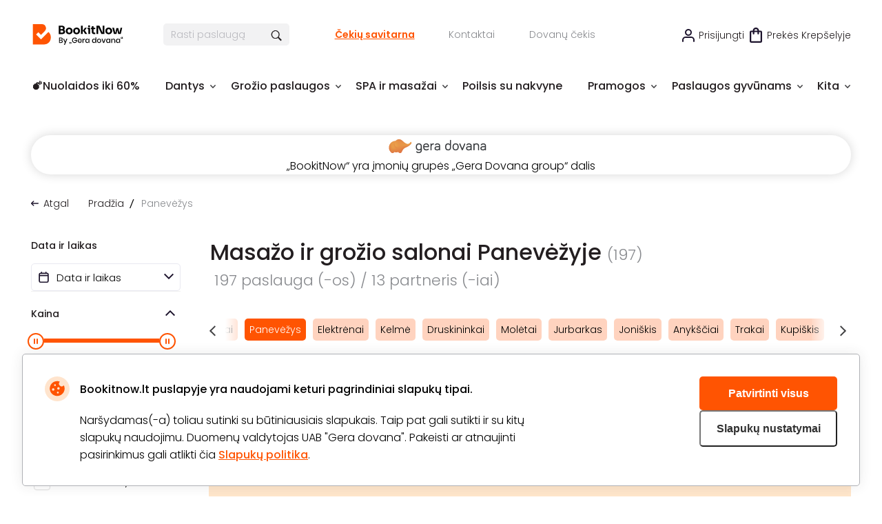

--- FILE ---
content_type: text/html; charset=utf-8
request_url: https://www.bookitnow.lt/panevezys
body_size: 63782
content:
<!DOCTYPE html>

<html>
<head>
    <meta name="viewport" content="width=device-width, initial-scale=1, maximum-scale=1">
    <title>Masažo ir grožio salonai Panevėžyje: rask laiko sau</title>
    


        <!-- begin Convert Experiences code-->
        <script type="text/javascript" src="//cdn-4.convertexperiments.com/v1/js/100411931-100412248.js"></script>
        <!-- end Convert Experiences code -->

    <meta http-equiv="Content-Type" content="text/html; charset=utf-8" />
    <meta name="robots" content="index,follow">
    <meta name="description" content="Atrask geriausius masažo ir grožio salonus Panevėžyje. Rezervuok masažus, veido procedūras ir SPA paslaugas internetu, mėgaukis atpalaiduojančia patirtimi." />
    <meta name="keywords" content="Panevėžys" />
    <meta http-equiv="content-language" content="LT" />
    <meta name="google-site-verification" content="4DC3rTWmMoKFj83uQFkszG6EVXYeG9asyZJobzTeBeQ" />
    <meta name="format-detection" content="telephone=no">
    
    




    

            <link rel="alternate" href="https://www.bookitnow.lt/panevezys" hreflang="lt-LT" />
        <link rel="alternate" href="https://www.bookitnow.lt/panevezys" hreflang="x-default" />
        <link rel="canonical" href="https://www.bookitnow.lt/panevezys" />
    <link rel="shortcut icon" href="/content/imagesPasLap/favicon.ico" />
    <link rel="preload" href="/content/fonts/Poppins/Poppins-Black.ttf" as="font" crossorigin="anonymous">
    <link rel="preload" href="/content/fonts/Poppins/Poppins-Bold.ttf" as="font" crossorigin="anonymous">
    <link rel="preload" href="/content/fonts/Poppins/Poppins-ExtraBold.ttf" as="font" crossorigin="anonymous">
    <link rel="preload" href="/content/fonts/Poppins/Poppins-Light.ttf" as="font" crossorigin="anonymous">
    <link rel="preload" href="/content/fonts/Poppins/Poppins-Medium.ttf" as="font" crossorigin="anonymous">
    <link rel="preload" href="/content/fonts/Poppins/Poppins-Regular.ttf" as="font" crossorigin="anonymous">
    <link rel="preload" href="/content/fonts/Poppins/Poppins-SemiBold.ttf" as="font" crossorigin="anonymous">
    <link href="/content/css/Style?v=hLOmDq8-nS7vr2tjro7IZ9YjCyr2Br1gfoneYPM_ghY1" rel="stylesheet"/>

    
    


    <script src="/scripts/JQuery?v=UYpd44zGoWQGIIwfZu8L0Rukqwf0GdoFxMrKaxIepd01"></script>


    


            <script>
                if (typeof dataLayer == 'undefined' || dataLayer[0] == undefined) {
                    dataLayer = [];
                }

                function gtag() { dataLayer.push(arguments); }
                function sendConsentModes(state, requiredMode, statisticMode, marketingMode, consentMode) {
                    gtag('consent', state, {
                        'ad_storage': marketingMode,
                        'ad_user_data': marketingMode,
                        'ad_personalization': marketingMode,
                        'analytics_storage': statisticMode,
                        'security_storage': requiredMode,
                        'personalization_storage': consentMode,
                        'functionality_storage': consentMode
                    })
                }
                function parseMode(value) {
                    return value == true ? 'granted' : 'denied';
                }
                sendConsentModes('default', 'denied', 'denied', 'denied', 'denied');
            </script>
            <script async src="https://www.googletagmanager.com/gtag/js?id=G-M2DFLCC1NZ"></script>
            <script>
                sendConsentModes('update', parseMode(false), parseMode(false), parseMode(false), parseMode(false));

                gtag('js', new Date());

                    
                    gtag('config', 'G-M2DFLCC1NZ', { 'content_group': "Web categories / City"});
                    

                gtag('get', 'G-M2DFLCC1NZ', 'client_id', function (clienId) {
                    window._gaClientId = clienId;
                });

                gtag('get', 'G-M2DFLCC1NZ', 'session_id', function (sessionId) {
                    window._gaSessionId = sessionId;
                });
            </script>


    <script>
        if (typeof dataLayer == 'undefined' || dataLayer[0] == undefined) {
            dataLayer = [];
        }


    </script>

    
    


    


        <!--noindex-->
            
                <!-- Google Tag Manager -->
                <script>
    (function (w, d, s, l, i) {
        w[l] = w[l] || []; w[l].push({ 'gtm.start': new Date().getTime(), event: 'gtm.js' });
        var f = d.getElementsByTagName(s)[0],
        j = d.createElement(s), dl = l != 'dataLayer' ? '&l=' + l : ''; j.async = true; j.src =
        '//www.googletagmanager.com/gtm.js?id=' + i + dl; f.parentNode.insertBefore(j, f);
    })(window, document, 'script', 'dataLayer', 'GTM-P7NP9P');</script>
                <!-- End Google Tag Manager -->
            


    <script>
    </script>

    



</head>
<body class="
      ">
    


            <!-- Google Tag Manager (noscript) -->
            <noscript>
                <iframe src="//www.googletagmanager.com/ns.html?id=GTM-P7NP9P"
                        height="0" width="0" style="display:none;visibility:hidden"></iframe>
            </noscript>
            <!-- End Google Tag Manager (noscript) -->





<script>
    $(function () {
        MainLib.Shared.CookiesPolicy.init();
    });
</script>

<div class="gd-modal cookies-policy-modal gd-modal--show">
    <div class="cookies-policy__container">
        <div class="cookies-policy__details">
            <svg class="icon cookies-policy__icon" aria-hidden="true" focusable="false" role="img">
                <use xlink:href="/content/imagesPasLap/icons.svg?v=1.1#cookies" />
            </svg>
            <div class="cookies-policy__title">Bookitnow.lt puslapyje yra naudojami keturi pagrindiniai slapukų tipai.</div>
            <div class="cookies-policy__information">
                <div class="cookies-policy__description">Naršydamas(-a) toliau sutinki su būtiniausiais slapukais. Taip pat gali sutikti ir su kitų slapukų naudojimu. Duomenų valdytojas UAB "Gera dovana". Pakeisti ar atnaujinti pasirinkimus gali atlikti čia <a href=/apie/privatumo-nuostatai>Slapukų politika</a>.</div>
                <div class="cookies-policy__actions">
                    <div class="cookies-policy__inputs">
                        <div class="select select--disabled">
                            <input type="checkbox" id="cookie-required" data-id="cookie-required" class="sr-only" checked>
                            <label class="select__label" for="cookie-required">
                                <span class="select__checkbox">
                                    <svg class="icon icon-24" aria-hidden="true" focusable="false" role="img">
                                        <use xlink:href="/content/imagesPasLap/icons.svg#check" />
                                    </svg>

                                </span>
                                <p>Būtini</p>
                            </label>
                        </div>
                        <div class="select">
                            <input type="checkbox" id="cookie-consent" data-id="cookie-consent" class="sr-only" >
                            <label class="select__label" for="cookie-consent">
                                <span class="select__checkbox">
                                    <svg class="icon icon-24" aria-hidden="true" focusable="false" role="img">
                                        <use xlink:href="/content/imagesPasLap/icons.svg#check" />
                                    </svg>
                                </span>
                                <p>Nuostatos</p>
                            </label>
                        </div>
                        <div class="select">
                            <input type="checkbox" id="cookie-statistics" data-id="cookie-statistics" class="sr-only" >
                            <label class="select__label" for="cookie-statistics">
                                <span class="select__checkbox">
                                    <svg class="icon icon-24" aria-hidden="true" focusable="false" role="img">
                                        <use xlink:href="/content/imagesPasLap/icons.svg#check" />
                                    </svg>
                                </span>
                                <p>Statistika</p>
                            </label>
                        </div>
                        <div class="select">
                            <input type="checkbox" id="cookie-marketing" data-id="cookie-marketing" class="sr-only" >
                            <label class="select__label" for="cookie-marketing">
                                <span class="select__checkbox">
                                    <svg class="icon icon-24" aria-hidden="true" focusable="false" role="img">
                                        <use xlink:href="/content/imagesPasLap/icons.svg#check" />
                                    </svg>
                                </span>
                                <p>Rinkodara</p>
                            </label>
                        </div>
                    </div>
                    <a class="cookies-policy__link">Patvirtinti pažymėtus</a>
                </div>
            </div>
        </div>
        <div class="cookies-policy__buttons">
            <button class="cookies-policy__select-all-button">Patvirtinti visus</button>
            <button class="cookies-policy__settings-button">Slapukų nustatymai</button>
        </div>
    </div>
</div>

    




<div class="site">
    



<div class="bg-overlay">
    <a href="#" class="icon-mobile-menu-close">
        <img src="/content/imagesPasLap/cross-black.png" alt="" />
    </a>
</div>

<div class="mobile-menu mobile-menu-with-arrows">
    <div class="menu-block-container">
        <div class="menu-block-brd">
            <i class="icon icon-close-simple"></i>
            <nav>
                <div class="menu-block mbnopadd bold">
                    <ul>
                        <li>
                            <a href="/">Pradinis</a>
                        </li>
                    </ul>
                </div>

                <div class="menu-block">
                    <ul>
                                                    <li>
                                <a href="https://www.bookitnow.lt/nuolaidos" title="&#128163;Nuolaidos iki 60%">&#128163;Nuolaidos iki 60%</a>
                            </li>
                            <li>
                                <a href="https://www.bookitnow.lt/dantys" title="Dantys">Dantys</a>
                            </li>
                            <li>
                                <a href="https://www.bookitnow.lt/grozis" title="Grožio paslaugos">Grožio paslaugos</a>
                            </li>
                            <li>
                                <a href="https://www.bookitnow.lt/spa-ir-masazai" title="SPA ir masažai">SPA ir masažai</a>
                            </li>
                            <li>
                                <a href="https://www.bookitnow.lt/poilsis-su-nakvyne" title="Poilsis su nakvyne">Poilsis su nakvyne</a>
                            </li>
                            <li>
                                <a href="https://www.bookitnow.lt/pramogos" title="Pramogos">Pramogos</a>
                            </li>
                            <li>
                                <a href="https://www.bookitnow.lt/paslaugos-gyvunams" title="Paslaugos gyvūnams">Paslaugos gyvūnams</a>
                            </li>

                            <li>
                                <a href="https://www.bookitnow.lt/sveikata">Sveikata</a>
                            </li>
                            <li>
                                <a href="https://www.bookitnow.lt/tatuiruotes-ir-auskarai">Tatuiruotės ir auskarai</a>
                            </li>
                            <li>
                                <a href="https://www.bookitnow.lt/grozio-paslaugu-kursai">Grožio paslaugų kursai</a>
                            </li>
                    </ul>
                </div>


            </nav>
            <nav class="nav-become-partner">
                <div class="menu-block bold">
                    <ul>
                        <li>
                            <a href="https://www.bookitnow.lt/apie/tapti-partneriu" title="GROŽIO SPECIALISTAMS">
                                GROŽIO SPECIALISTAMS
                            </a>
                        </li>
                    </ul>
                </div>
            </nav>
            <div class="menu-block othermobcat">
                <ul>
                        <li>
                            <a class="icon-login" rel="nofollow" href="/login?cb=https://www.bookitnow.lt/panevezys" title="Prisijungti">Prisijungti</a>
                        </li>
                        <li>
        <a href="/cekiu-savitarna" title="Čekių savitarna">Čekių savitarna</a>
    </li>
    <li>
        <a href="/dovanu-cekis" title="Dovanų čekis">Dovanų čekis</a>
    </li>
    <li>
        <a href="https://www.bookitnow.lt/apie/apie-bookitnow">Pagalba</a>
    </li>
    <li>
        <a href="https://www.bookitnow.lt/apie/kontaktai" title="Kontaktai">Kontaktai</a>
    </li>


                </ul>
            </div>
        </div>
    </div>
</div>

    <div class="site-inner">
        <div class="content-shadow"></div>

        

<div class="mainContainer header-container mobile-banner-fixed-header-filler">
    <div class="mobile-header-container">
        <div class="mobile-header">
            <div class="mobile-header-left-items">
                <a href="#" class="icon-mobile-menu">
                    <img src="/content/imagesPasLap/icon-mobile-menu.png" alt="" />
                </a>
                <div onclick="window.location = '/';" class="mobile-logo">
                    <img src="/content/imagesPasLap/main-logo.svg" alt="" />
                </div>
                <div class="mobile-header-left-clickable-filler"></div>
            </div>

            <div class="mobile-header-right-items">
                <a href="#" class="icon-search toggle-mobile-search">
                    <img src="/content/imagesPasLap/search-icon.png" alt="" />
                </a>
                <a href="/Purchase/Reserve/" class="icon-cart">
                    <img src="/content/imagesPasLap/small_cart.svg" alt="" />
                </a>
            </div>
        </div>
        <form class="mobile-search" method="GET" action="https://www.bookitnow.lt/visos-paslaugos">
            <div class="mobile-search-inner">
                <a href="#" class="close-mobile-search"></a>
                <div class="clearfix">
                    <input type="text" placeholder="Rasti paslaugą" name="key" autocomplete="off" class="js-search-autocomplete-input" data-seachWindowContainer="#searchwindow-mobile" />
                    <button type="submit">Ieškoti</button>
                </div>
            </div>
        </form>
            <div style="background-color: #FFF8F7;" class="mobile-header-banner">
                <img src="https://assets.bookitnow.lt/files/uploaded/banners/52ecd93397cb445ebb3d135969558192.gif" alt="&lt;p&gt;&lt;/p&gt;" />
            </div>
    </div>
    <div class="header-outer-wrapper">
        <div class="header">
            <div class="headertop">
                <div class="headertop-left">
                    <a class="logo" title="būdai (-ų) skirti laiką sau" href="/">
                        <img alt="BookitNow" src="/content/imagesPasLap/main-logo.svg">
                    </a>
                    <div class="searchblock">
                        <form id="QueryForm" method="GET" action="https://www.bookitnow.lt/visos-paslaugos" style="margin: 0;">
                            <input id="filterKeyword" name="key" type="text" placeholder="Rasti paslaugą" autocomplete="off" class="search js-search-autocomplete-input" data-seachWindowContainer="#searchwindow" />
                            <a href="javascript: void(0);" title="search" class="findbtn" onclick="$(this).closest('form').submit()">
                                <img alt="search" class="find-icon" src="/content/imagesPasLap/search_btn.png">
                            </a>
                        </form>
                    </div>

                    <div class="links">
                        <a href="/cekiu-savitarna" class="checkgift" title="Čekių savitarna">Čekių savitarna</a>

                                                <a href="https://www.bookitnow.lt/apie/kontaktai" class="contactus" title="Kontaktai">Kontaktai</a>

                        <a href="/dovanu-cekis" class="css-pasiutus-lape-gift-card" title="Dovanų čekis">Dovanų čekis</a>
                    </div>
                </div>
                <div class="headertop-right">
                        <a class="loginbtn" href="/login">Prisijungti</a>

                    <div id="cartOnTop" class="cartitems" rel="nofollow">

<a href="/Purchase/Reserve/" class="cartbtn active">Prekės krepšelyje</a>
    <div class="cartdd cartOnTop-popover active-empty">
        <div class="cartddup"></div>
        <div class="cartddmid">
            <div class="cartitemsscroll">
                    <div class="cartOnTop-title">
                        Jūsų krepšelis tuščias
                    </div>
                    <div class="cartOnTop-message">
                        Išsirinkus norimas paslaugas, spauskite mygtuką
                        <span>&quot;Į krepšelį&quot;</span>
                    </div>
            </div>
        </div>
        <div class="cartdddown"></div>
    </div>

                    </div>
                </div>
            </div>
            <div class="toolbar">
                <nav>
                    <ul class="menubarul">

                            <li>
                                <a href="https://www.bookitnow.lt/nuolaidos">
                                    <div class="menubarulli2 toolbaritem">
                                        <span class="menubartxt noarrow">&#128163;Nuolaidos iki 60%</span>
                                    </div>
                                </a>
                            </li>
                            <li>
                                <a href="https://www.bookitnow.lt/dantys">
                                    <div class="menubarulli10 toolbaritem">
                                        <span class="menubartxt ">Dantys</span>
                                    </div>
                                </a>
                                    <div class="menubardd menubardd10">

                                        <div class="menu-pointer-up"></div>
                                        <div class="menubarddcolgroup">
                                            <div class="menubarddcol">
                                                        <div class="menubarddcolsub">
                                                            <a href="https://www.bookitnow.lt/burnos-higiena" class="menubardditem" title="Burnos higiena">Burnos higiena</a>
                                                                <a href="https://www.bookitnow.lt/burnos-higiena/kitos-burnos-proceduros" class="menubardditem" title="Kitos burnos procedūros">Kitos burnos procedūros</a>
                                                                                                                    </div>
                                                        <a href="https://www.bookitnow.lt/dantu-plombavimas" class="menubardditem" title="Dantų plombavimas">Dantų plombavimas</a>
                                                    </div>
                                                    <div class="menubarddcol">
                                                        <a href="https://www.bookitnow.lt/dantu-tiesinimas-kapomis" class="menubardditem" title="Dantų tiesinimas kapomis">Dantų tiesinimas kapomis</a>
                                                        <a href="https://www.bookitnow.lt/dovanu-cekiai" class="menubardditem" title="Dovanų čekiai">Dovanų čekiai</a>
                                                    </div>
                                                    <div class="menubarddcol">
                                                        <div class="menubarddcolsub">
                                                            <a href="https://www.bookitnow.lt/danties-rovimas" class="menubardditem" title="Danties rovimas">Danties rovimas</a>
                                                                <a href="https://www.bookitnow.lt/danties-rovimas/protinio-danties-rovimas" class="menubardditem" title="Protinio danties rovimas">Protinio danties rovimas</a>
                                                                                                                    </div>
                                                        <a href="https://www.bookitnow.lt/dantu-implantai" class="menubardditem" title="Dantų implantai">Dantų implantai</a>
                                                    </div>
                                                    <div class="menubarddcol">
                                                        <a href="https://www.bookitnow.lt/dantu-balinimas" class="menubardditem" title="Dantų balinimas">Dantų balinimas</a>
                                                        <a href="https://www.bookitnow.lt/estetinis-plombavimas" class="menubardditem" title="Estetinis plombavimas">Estetinis plombavimas</a>
                                                    </div>
                                                    <div class="menubarddcol">
                                                        <a href="https://www.bookitnow.lt/odontologo-konsultacija" class="menubardditem" title="Odontologo konsultacija">Odontologo konsultacija</a>
                                                        <a href="https://www.bookitnow.lt/dantu-puosimas" class="menubardditem" title="Dantų puošimas">Dantų puošimas</a>

                                            </div>
                                                <div class="menubarddcol">
                                                    <a href="https://www.bookitnow.lt/dantys" class="menubardditem menubardditem_more" title="Visi pasiūlymai">Visi pasiūlymai</a>
                                                </div>
                                        </div>
                                    </div>
                            </li>
                            <li>
                                <a href="https://www.bookitnow.lt/grozis">
                                    <div class="menubarulli10 toolbaritem">
                                        <span class="menubartxt ">Grožio paslaugos</span>
                                    </div>
                                </a>
                                    <div class="menubardd menubardd10">

                                        <div class="menu-pointer-up"></div>
                                        <div class="menubarddcolgroup">
                                            <div class="menubarddcol">
                                                        <div class="menubarddcolsub">
                                                            <a href="https://www.bookitnow.lt/nagai" class="menubardditem" title="Nagai">Nagai</a>
                                                                <a href="https://www.bookitnow.lt/nagai/manikiuras" class="menubardditem" title="Manikiūras">Manikiūras</a>
                                                                <a href="https://www.bookitnow.lt/nagai/pedikiuras" class="menubardditem" title="Pedikiūras">Pedikiūras</a>
                                                                                                                    </div>
                                                        <div class="menubarddcolsub">
                                                            <a href="https://www.bookitnow.lt/veidas" class="menubardditem" title="Veidas">Veidas</a>
                                                                <a href="https://www.bookitnow.lt/veidas/veido-valymas" class="menubardditem" title="Veido valymas">Veido valymas</a>
                                                                <a href="https://www.bookitnow.lt/veidas/veido-proceduros" class="menubardditem" title="Veido procedūros">Veido procedūros</a>
                                                                <a href="https://www.bookitnow.lt/veidas/makiazas" class="menubardditem" title="Makiažas">Makiažas</a>
                                                                                                                            <a href="https://www.bookitnow.lt/veidas" class="menubardditem submore" title="Veidas daugiau">daugiau</a>
                                                        </div>
                                                    </div>
                                                    <div class="menubarddcol">
                                                        <div class="menubarddcolsub">
                                                            <a href="https://www.bookitnow.lt/plaukai" class="menubardditem" title="Plaukai">Plaukai</a>
                                                                <a href="https://www.bookitnow.lt/plaukai/plauku-kirpimas" class="menubardditem" title="Plaukų kirpimas">Plaukų kirpimas</a>
                                                                <a href="https://www.bookitnow.lt/plaukai/sukuosenos" class="menubardditem" title="Šukuosenos">Šukuosenos</a>
                                                                <a href="https://www.bookitnow.lt/plaukai/gydomosios-proceduros-plaukams" class="menubardditem" title="Gydomosios procedūros plaukams">Gydomosios procedūros plaukams</a>
                                                                                                                            <a href="https://www.bookitnow.lt/plaukai" class="menubardditem submore" title="Plaukai daugiau">daugiau</a>
                                                        </div>
                                                        <div class="menubarddcolsub">
                                                            <a href="https://www.bookitnow.lt/depiliacija" class="menubardditem" title="Depiliacija">Depiliacija</a>
                                                                <a href="https://www.bookitnow.lt/depiliacija/depiliacija-cukrumi" class="menubardditem" title="Depiliacija cukrumi">Depiliacija cukrumi</a>
                                                                <a href="https://www.bookitnow.lt/depiliacija/depiliacija-vasku" class="menubardditem" title="Depiliacija vašku">Depiliacija vašku</a>
                                                                <a href="https://www.bookitnow.lt/depiliacija/depiliacija-lazeriu" class="menubardditem" title="Epiliacija lazeriu">Epiliacija lazeriu</a>
                                                                                                                    </div>
                                                    </div>
                                                    <div class="menubarddcol">
                                                        <div class="menubarddcolsub">
                                                            <a href="https://www.bookitnow.lt/proceduros-vyrams" class="menubardditem" title="Procedūros vyrams">Procedūros vyrams</a>
                                                                <a href="https://www.bookitnow.lt/proceduros-vyrams/plauku-dazymas-vyrams" class="menubardditem" title="Plaukų dažymas vyrams">Plaukų dažymas vyrams</a>
                                                                <a href="https://www.bookitnow.lt/proceduros-vyrams/vyriskas-kirpimas" class="menubardditem" title="Vyriškas kirpimas">Vyriškas kirpimas</a>
                                                                <a href="https://www.bookitnow.lt/proceduros-vyrams/barzdos-kirpimas-ir-modeliavimas" class="menubardditem" title="Barzdos kirpimas ir modeliavimas">Barzdos kirpimas ir modeliavimas</a>
                                                                                                                            <a href="https://www.bookitnow.lt/proceduros-vyrams" class="menubardditem submore" title="Procedūros vyrams daugiau">daugiau</a>
                                                        </div>
                                                        <div class="menubarddcolsub">
                                                            <a href="https://www.bookitnow.lt/kunas" class="menubardditem" title="Kūnas">Kūnas</a>
                                                                <a href="https://www.bookitnow.lt/kunas/aparatines-kuno-proceduros" class="menubardditem" title="Aparatinės kūno procedūros">Aparatinės kūno procedūros</a>
                                                                <a href="https://www.bookitnow.lt/kunas/soliariumas" class="menubardditem" title="Purškiamas įdegis ir soliariumai">Purškiamas įdegis ir soliariumai</a>
                                                                <a href="https://www.bookitnow.lt/kunas/liekninancios-proceduros" class="menubardditem" title="Liekninamosios procedūros">Liekninamosios procedūros</a>
                                                                                                                            <a href="https://www.bookitnow.lt/kunas" class="menubardditem submore" title="Kūnas daugiau">daugiau</a>
                                                        </div>
                                                    </div>
                                                    <div class="menubarddcol">
                                                        <div class="menubarddcolsub">
                                                            <a href="https://www.bookitnow.lt/estetine-medicina" class="menubardditem" title="Estetinė medicina">Estetinė medicina</a>
                                                                <a href="https://www.bookitnow.lt/estetine-medicina/lupu-putlinimas" class="menubardditem" title="Lūpų putlinimas">Lūpų putlinimas</a>
                                                                <a href="https://www.bookitnow.lt/estetine-medicina/hialurono-injekcijos" class="menubardditem" title="Hialurono injekcijos">Hialurono injekcijos</a>
                                                                                                                    </div>

                                            </div>
                                                <div class="menubarddcol">
                                                    <a href="https://www.bookitnow.lt/grozis" class="menubardditem menubardditem_more" title="Visi pasiūlymai">Visi pasiūlymai</a>
                                                </div>
                                        </div>
                                    </div>
                            </li>
                            <li>
                                <a href="https://www.bookitnow.lt/spa-ir-masazai">
                                    <div class="menubarulli10 toolbaritem">
                                        <span class="menubartxt ">SPA ir masažai</span>
                                    </div>
                                </a>
                                    <div class="menubardd menubardd10">

                                        <div class="menu-pointer-up"></div>
                                        <div class="menubarddcolgroup">
                                            <div class="menubarddcol">
                                                        <a href="https://www.bookitnow.lt/anticeliulitiniai-masazai" class="menubardditem" title="Anticeliulitiniai masažai">Anticeliulitiniai masažai</a>
                                                        <a href="https://www.bookitnow.lt/spa-proceduros" class="menubardditem" title="SPA procedūros">SPA procedūros</a>
                                                    </div>
                                                    <div class="menubarddcol">
                                                        <a href="https://www.bookitnow.lt/masazu-kompleksai" class="menubardditem" title="Masažų kompleksai">Masažų kompleksai</a>
                                                        <a href="https://www.bookitnow.lt/viso-kuno-masazai" class="menubardditem" title="Viso kūno masažai">Viso kūno masažai</a>
                                                    </div>
                                                    <div class="menubarddcol">
                                                        <a href="https://www.bookitnow.lt/nugaros-masazai" class="menubardditem" title="Nugaros masažai">Nugaros masažai</a>
                                                        <a href="https://www.bookitnow.lt/spa-ir-masazai-dviem" class="menubardditem" title="SPA ir masažai dviem">SPA ir masažai dviem</a>
                                                    </div>
                                                    <div class="menubarddcol">
                                                        <a href="https://www.bookitnow.lt/veido-masazai" class="menubardditem" title="Veido masažai">Veido masažai</a>
                                                        <a href="https://www.bookitnow.lt/koju-masazas" class="menubardditem" title="Kojų masažas">Kojų masažas</a>
                                                    </div>
                                                    <div class="menubarddcol">
                                                        <a href="https://www.bookitnow.lt/limfodrenaziniai-masazai" class="menubardditem" title="Limfodrenažiniai masažai">Limfodrenažiniai masažai</a>
                                                        <a href="https://www.bookitnow.lt/limfodrenaziniai-masazai-kojoms" class="menubardditem" title="Limfodrenažiniai masažai kojoms">Limfodrenažiniai masažai kojoms</a>
                                                    </div>
                                                    <div class="menubarddcol">
                                                        <a href="https://www.bookitnow.lt/gydomieji-masazai" class="menubardditem" title="Gydomieji masažai">Gydomieji masažai</a>
                                                        <a href="https://www.bookitnow.lt/masazai-vaikams" class="menubardditem" title="Masažai vaikams">Masažai vaikams</a>

                                            </div>
                                                <div class="menubarddcol">
                                                    <a href="https://www.bookitnow.lt/spa-ir-masazai" class="menubardditem menubardditem_more" title="Visi pasiūlymai">Visi pasiūlymai</a>
                                                </div>
                                        </div>
                                    </div>
                            </li>
                            <li>
                                <a href="https://www.bookitnow.lt/poilsis-su-nakvyne">
                                    <div class="menubarulli10 toolbaritem">
                                        <span class="menubartxt noarrow">Poilsis su nakvyne</span>
                                    </div>
                                </a>
                            </li>
                            <li>
                                <a href="https://www.bookitnow.lt/pramogos">
                                    <div class="menubarulli10 toolbaritem">
                                        <span class="menubartxt ">Pramogos</span>
                                    </div>
                                </a>
                                    <div class="menubardd menubardd10">

                                        <div class="menu-pointer-up"></div>
                                        <div class="menubarddcolgroup">
                                            <div class="menubarddcol">
                                                        <a href="https://www.bookitnow.lt/oro-pramogos" class="menubardditem" title="Oro pramogos">Oro pramogos</a>
                                                        <a href="https://www.bookitnow.lt/vandens-pramogos" class="menubardditem" title="Vandens pramogos">Vandens pramogos</a>
                                                    </div>
                                                    <div class="menubarddcol">
                                                        <a href="https://www.bookitnow.lt/auto-moto-pramogos" class="menubardditem" title="Auto/moto pramogos">Auto/moto pramogos</a>
                                                        <a href="https://www.bookitnow.lt/degustacijos" class="menubardditem" title="Degustacijos">Degustacijos</a>
                                                    </div>
                                                    <div class="menubarddcol">
                                                        <a href="https://www.bookitnow.lt/kitos-pramogos" class="menubardditem" title="Kitos pramogos">Kitos pramogos</a>

                                            </div>
                                                <div class="menubarddcol">
                                                    <a href="https://www.bookitnow.lt/pramogos" class="menubardditem menubardditem_more" title="Visi pasiūlymai">Visi pasiūlymai</a>
                                                </div>
                                        </div>
                                    </div>
                            </li>
                            <li>
                                <a href="https://www.bookitnow.lt/paslaugos-gyvunams">
                                    <div class="menubarulli10 toolbaritem">
                                        <span class="menubartxt ">Paslaugos gyvūnams</span>
                                    </div>
                                </a>
                                    <div class="menubardd menubardd10">

                                        <div class="menu-pointer-up"></div>
                                        <div class="menubarddcolgroup">
                                            <div class="menubarddcol">
                                                        <a href="https://www.bookitnow.lt/veterinarijos-klinikos" class="menubardditem" title="Veterinarijos Klinikos">Veterinarijos Klinikos</a>
                                                        <a href="https://www.bookitnow.lt/gyvunu-viesbuciai" class="menubardditem" title="Gyvūnų viešbučiai">Gyvūnų viešbučiai</a>
                                                    </div>
                                                    <div class="menubarddcol">
                                                        <a href="https://www.bookitnow.lt/gyvunu-dresura" class="menubardditem" title="Gyvūnų dresūra">Gyvūnų dresūra</a>
                                                        <a href="https://www.bookitnow.lt/kirpimas-trimingavimas" class="menubardditem" title="Kirpimas, trimingavimas">Kirpimas, trimingavimas</a>
                                                    </div>
                                                    <div class="menubarddcol">
                                                        <a href="https://www.bookitnow.lt/nukailinimas" class="menubardditem" title="Nukailinimas">Nukailinimas</a>
                                                        <a href="https://www.bookitnow.lt/nagu-kirpimas" class="menubardditem" title="Nagų kirpimas">Nagų kirpimas</a>
                                                    </div>
                                                    <div class="menubarddcol">
                                                        <a href="https://www.bookitnow.lt/ausu-prieziura" class="menubardditem" title="Ausų priežiūra">Ausų priežiūra</a>

                                            </div>
                                                <div class="menubarddcol">
                                                    <a href="https://www.bookitnow.lt/paslaugos-gyvunams" class="menubardditem menubardditem_more" title="Visi pasiūlymai">Visi pasiūlymai</a>
                                                </div>
                                        </div>
                                    </div>
                            </li>
                            <li>
                                <a href="javascript:void(0);">
                                    <div class="menubarulli0 toolbaritem">
                                        <span class="menubartxt ">Kita</span>
                                    </div>
                                </a>
                                    <div class="menubardd menubardd0">

                                        <div class="menu-pointer-up"></div>
                                        <div class="menubarddcolgroup">
                                            <div class="menubarddcol">
                                                        <div class="menubarddcolsub">
                                                            <a href="https://www.bookitnow.lt/sveikata" class="menubardditem" title="Sveikata">Sveikata</a>
                                                                <a href="https://www.bookitnow.lt/pigmentiniu-demiu-salinimas" class="menubardditem" title="Pigmentinių dėmių šalinimas">Pigmentinių dėmių šalinimas</a>
                                                                <a href="https://www.bookitnow.lt/kineziterapija" class="menubardditem" title="Kineziterapija">Kineziterapija</a>
                                                                <a href="https://www.bookitnow.lt/joga" class="menubardditem" title="Joga">Joga</a>
                                                                                                                            <a href="https://www.bookitnow.lt/sveikata" class="menubardditem submore" title="Sveikata daugiau">daugiau</a>
                                                        </div>
                                                        <div class="menubarddcolsub">
                                                            <a href="https://www.bookitnow.lt/tatuiruotes-ir-auskarai" class="menubardditem" title="Tatuiruotės ir auskarai">Tatuiruotės ir auskarai</a>
                                                                <a href="https://www.bookitnow.lt/ilgalaikes-tatuiruotes" class="menubardditem" title="Ilgalaikės tatuiruotės">Ilgalaikės tatuiruotės</a>
                                                                <a href="https://www.bookitnow.lt/auskaru-verimas" class="menubardditem" title="Auskarų vėrimas">Auskarų vėrimas</a>
                                                                                                                    </div>
                                                    </div>
                                                    <div class="menubarddcol">
                                                        <div class="menubarddcolsub">
                                                            <a href="https://www.bookitnow.lt/grozio-paslaugu-kursai" class="menubardditem" title="Grožio paslaugų kursai">Grožio paslaugų kursai</a>
                                                                <a href="https://www.bookitnow.lt/makiazo-kursai" class="menubardditem" title="Makiažo kursai">Makiažo kursai</a>
                                                                <a href="https://www.bookitnow.lt/manikiuro-ir-pedikiuro-kursai" class="menubardditem" title="Manikiūro ir pedikiūro kursai">Manikiūro ir pedikiūro kursai</a>
                                                                <a href="https://www.bookitnow.lt/kosmetologijos-kursai" class="menubardditem" title="Kosmetologijos kursai">Kosmetologijos kursai</a>
                                                                                                                    </div>

                                            </div>
                                        </div>
                                    </div>
                            </li>
                    </ul>
                </nav>
            </div>
        </div>
    </div>
</div>






                    <div class="mainContainer adv-main-container desktop-only">
    <div class="advantages-container">
        <div class="advantages-list">
            <div class="advantage">
                <img src="/content/imagesPasLap/gd_logo.svg" alt="" /><span>„BookitNow“ yra įmonių grupės „Gera Dovana group“ dalis</span>
            </div>
        </div>
    </div>
</div>





                                










    <script type="application/ld+json">
    {"@context":"https://schema.org","@type":"ItemList","itemListElement":[{"@type":"ListItem","position":1,"item":{"@type":"HealthAndBeautyBusiness","@id":"https://www.bookitnow.lt/zmogaus-studija","name":"Žmogaus studija","image":"https://assets.bookitnow.lt/files/uploaded/shops/347697dcc77a4d4e829955ea03691883.jpeg","aggregateRating":{"@type":"AggregateRating","ratingValue":5.0,"reviewCount":10},"address":{"@type":"PostalAddress","streetAddress":"Vasario 16-osios g. 3 - 202, Panevėžys","addressLocality":"Panevėžys","postalCode":"35174","addressCountry":"LT"},"url":"https://www.bookitnow.lt/zmogaus-studija"}},{"@type":"ListItem","position":2,"item":{"@type":"HealthAndBeautyBusiness","@id":"https://www.bookitnow.lt/effectus-klinika","name":"Effectus klinika","image":"https://assets.bookitnow.lt/files/uploaded/shops/47b5677d9e304642a81122f0b184bafe.jpeg","address":{"@type":"PostalAddress","streetAddress":"Vasario 16-Osios g. 3, Panevėžys","addressLocality":"Panevėžys","postalCode":"35174","addressCountry":"LT"},"url":"https://www.bookitnow.lt/effectus-klinika"}},{"@type":"ListItem","position":3,"item":{"@type":"HealthAndBeautyBusiness","@id":"https://www.bookitnow.lt/odontologijos-klinika-edenta","name":"Odontologijos klinika Edenta","image":"https://assets.bookitnow.lt/files/uploaded/shops/0088d39b312242a7ab82f2936adae576.jpeg","address":{"@type":"PostalAddress","streetAddress":"Aukštaičių g. 5-42, Panevėžys (įėjimas iš Sirupio g. pusės)","addressLocality":"Panevėžys","postalCode":"36205","addressCountry":"LT"},"url":"https://www.bookitnow.lt/odontologijos-klinika-edenta"}},{"@type":"ListItem","position":4,"item":{"@type":"HealthAndBeautyBusiness","@id":"https://www.bookitnow.lt/grozio-studija-milu","name":"Grožio studija MiLu","image":"https://assets.bookitnow.lt/files/uploaded/shops/58a3218cdc2446d198e1b4107c1321d1.jpeg","aggregateRating":{"@type":"AggregateRating","ratingValue":4.9,"reviewCount":14},"address":{"@type":"PostalAddress","streetAddress":"Molainių g. 50, Panevėžys","addressLocality":"Panevėžys","postalCode":"37146","addressCountry":"LT"},"url":"https://www.bookitnow.lt/grozio-studija-milu"}},{"@type":"ListItem","position":5,"item":{"@type":"HealthAndBeautyBusiness","@id":"https://www.bookitnow.lt/ideju-parkas-bunkeris","name":"Pramogų parkas „Idėjų parkas – Bunkeris“","image":"https://assets.bookitnow.lt/files/uploaded/shops/cc23e2eff38643a49e35ed0be8cc0946.jpeg","address":{"@type":"PostalAddress","streetAddress":"Vabalninko g. 73, Likpetrių k., Panevėžio r.","addressLocality":"Panevėžys","postalCode":"38440","addressCountry":"LT"},"url":"https://www.bookitnow.lt/ideju-parkas-bunkeris"}},{"@type":"ListItem","position":6,"item":{"@type":"HealthAndBeautyBusiness","@id":"https://www.bookitnow.lt/blooming-april-productions","name":"Blooming April Productions","image":"https://assets.bookitnow.lt/files/uploaded/shops/559acbc33a064cefb4c141589ee46588.jpeg","address":{"@type":"PostalAddress","streetAddress":"Stoties g. 42, Panevėžys","addressLocality":"Panevėžys","postalCode":"35106","addressCountry":"LT"},"url":"https://www.bookitnow.lt/blooming-april-productions"}},{"@type":"ListItem","position":7,"item":{"@type":"HealthAndBeautyBusiness","@id":"https://www.bookitnow.lt/vanile---grozio-terapijos-studija","name":"Vanilė - Grožio terapijos studija","image":"https://assets.bookitnow.lt/files/uploaded/shops/5f2d7f4a87e74999a23cdb409b297e7c.jpeg","aggregateRating":{"@type":"AggregateRating","ratingValue":5.0,"reviewCount":12},"address":{"@type":"PostalAddress","streetAddress":"Parko g. 35-115, Panevėžys","addressLocality":"Panevėžys","postalCode":"37301","addressCountry":"LT"},"url":"https://www.bookitnow.lt/vanile---grozio-terapijos-studija"}},{"@type":"ListItem","position":8,"item":{"@type":"HealthAndBeautyBusiness","@id":"https://www.bookitnow.lt/dantu-centras---panevezio-klinika","name":"Dantų centras - Panevėžio klinika","image":"https://assets.bookitnow.lt/files/uploaded/shops/8925ef2c66ab499a914af78b3d7f2e57.jpeg","aggregateRating":{"@type":"AggregateRating","ratingValue":5.0,"reviewCount":2},"address":{"@type":"PostalAddress","streetAddress":"Dariaus ir Girėno g. 3-33, Panevėžys","addressLocality":"Panevėžys","postalCode":"37367","addressCountry":"LT"},"url":"https://www.bookitnow.lt/dantu-centras---panevezio-klinika"}},{"@type":"ListItem","position":9,"item":{"@type":"HealthAndBeautyBusiness","@id":"https://www.bookitnow.lt/bistrampolio-dvaras","name":"Bistrampolio dvaras","image":"https://assets.bookitnow.lt/files/uploaded/shops/43998f4c94cf4b93aa956edee4591baa.jpeg","aggregateRating":{"@type":"AggregateRating","ratingValue":2.0,"reviewCount":1},"address":{"@type":"PostalAddress","streetAddress":"Bistrampolio g. 1, Kūčių k., Panevėžio r.","addressLocality":"Panevėžys","postalCode":"38240","addressCountry":"LT"},"url":"https://www.bookitnow.lt/bistrampolio-dvaras"}},{"@type":"ListItem","position":10,"item":{"@type":"HealthAndBeautyBusiness","@id":"https://www.bookitnow.lt/priauginklt-kursai-panevezyje","name":"Belamu kursai Panevėžyje","image":"https://assets.bookitnow.lt/files/uploaded/shops/147507434c2b45e186cdf3808fedabcf.jpeg","address":{"@type":"PostalAddress","streetAddress":"Laisvės aikštė 1, Panevėžys, Lietuva","addressLocality":"Panevėžys","postalCode":"35200","addressCountry":"LT"},"url":"https://www.bookitnow.lt/priauginklt-kursai-panevezyje"}},{"@type":"ListItem","position":11,"item":{"@type":"HealthAndBeautyBusiness","@id":"https://www.bookitnow.lt/clinic-dpc-panevezys","name":"Clinic DPC (Panevėžys)","image":"https://assets.bookitnow.lt/files/uploaded/shops/e70cc195a8db4c23b4d8a9fa66a9b634.jpeg","address":{"@type":"PostalAddress","streetAddress":"Aukštaičių g. 80, Panevėžys","addressLocality":"Panevėžys","postalCode":"50283","addressCountry":"LT"},"url":"https://www.bookitnow.lt/clinic-dpc-panevezys"}},{"@type":"ListItem","position":12,"item":{"@type":"HealthAndBeautyBusiness","@id":"https://www.bookitnow.lt/tomas-tattoo","name":"Tomas Tattoo ","image":"https://assets.bookitnow.lt/files/uploaded/shops/6c64238df5ee4da5a52814be1f5d4ad3.jpeg","address":{"@type":"PostalAddress","streetAddress":"Respublikos g. 38, 2 aukštas","addressLocality":"Panevėžys","postalCode":"35174","addressCountry":"LT"},"url":"https://www.bookitnow.lt/tomas-tattoo"}},{"@type":"ListItem","position":13,"item":{"@type":"HealthAndBeautyBusiness","@id":"https://www.bookitnow.lt/oreiviu-klubas-padangiu-geles-panevezys","name":"Oreivių klubas „Padangių gėlės“ (Panevėžys)","image":"https://assets.bookitnow.lt/files/uploaded/shops/1ee9abd3c8724d7c88c5962d377246b4.jpeg","address":{"@type":"PostalAddress","streetAddress":"Panevėžys","addressLocality":"Panevėžys","postalCode":"35158","addressCountry":"LT"},"url":"https://www.bookitnow.lt/oreiviu-klubas-padangiu-geles-panevezys"}}]}
    </script>


<div class="mainContainerbg mainContainerbg-category">
    

    <div class="mainContainer">
        <div class="catoverlay">
            <img src="/content/imagesPasLap/loadingprods.gif" height="110" width="110" />
        </div>
        <div class="catoverlay2">
            <img src="/content/imagesPasLap/loadingprods.gif" height="110" width="110" />
        </div>
        <div class="categorypage-desktop-top mobile-hide">
            <div class="breadcrumb">
                <a class="goback" title="Atgal">Atgal</a>
                <a href="/" class="breadcrumblink" title="Pradžia">Pradžia</a>
                    <span class="breadcrumbtxt">Panevėžys</span>
            </div>
        </div>
        <div class="categorypage contentpage-includeleftfilters ">

            <div class="category-header-container">
                <div class="category-header" >
                    <h1>
                        Masažo ir grožio salonai Panevėžyje
                        <span class="items-count mobile-hide">(197)</span>
                    </h1>
                    <span class="giftsinctgcnt">&nbsp;197 paslauga (-os)  / 13 partneris (-iai)</span>
<div class="sub-category-container">
    <div class="fade fade-left" style="visibility: hidden;">
        <i class="icon icon-paging-back"></i>
    </div>
    <ul class="clearfix scroll">
            <li>
                <a class="fitlersubcat " title="Vilnius" href="https://www.bookitnow.lt/vilnius">Vilnius</a>
            </li>
            <li>
                <a class="fitlersubcat " title="Kaunas" href="https://www.bookitnow.lt/kaunas">Kaunas</a>
            </li>
            <li>
                <a class="fitlersubcat " title="Klaipėda" href="https://www.bookitnow.lt/klaipeda">Klaipėda</a>
            </li>
            <li>
                <a class="fitlersubcat " title="Šiauliai" href="https://www.bookitnow.lt/siauliai">Šiauliai</a>
            </li>
            <li>
                <a class="fitlersubcat selected" title="Panevėžys" href="https://www.bookitnow.lt/panevezys">Panevėžys</a>
            </li>
            <li>
                <a class="fitlersubcat " title="Elektrėnai" href="https://www.bookitnow.lt/elektrenai">Elektrėnai</a>
            </li>
            <li>
                <a class="fitlersubcat " title="Kelmė" href="https://www.bookitnow.lt/kelme">Kelmė</a>
            </li>
            <li>
                <a class="fitlersubcat " title="Druskininkai" href="https://www.bookitnow.lt/druskininkai">Druskininkai</a>
            </li>
            <li>
                <a class="fitlersubcat " title="Molėtai" href="https://www.bookitnow.lt/moletai">Molėtai</a>
            </li>
            <li>
                <a class="fitlersubcat " title="Jurbarkas" href="https://www.bookitnow.lt/jurbarkas">Jurbarkas</a>
            </li>
            <li>
                <a class="fitlersubcat " title="Joniškis " href="https://www.bookitnow.lt/joniskis">Joniškis </a>
            </li>
            <li>
                <a class="fitlersubcat " title="Anykščiai" href="https://www.bookitnow.lt/anyksciai">Anykščiai</a>
            </li>
            <li>
                <a class="fitlersubcat " title="Trakai" href="https://www.bookitnow.lt/trakai">Trakai</a>
            </li>
            <li>
                <a class="fitlersubcat " title="Kupiškis" href="https://www.bookitnow.lt/kupiskis">Kupiškis</a>
            </li>
            <li>
                <a class="fitlersubcat " title="Varėna" href="https://www.bookitnow.lt/varena">Varėna</a>
            </li>
            <li>
                <a class="fitlersubcat " title="Varėnos r." href="https://www.bookitnow.lt/varenos-r">Varėnos r.</a>
            </li>
            <li>
                <a class="fitlersubcat " title="Birštonas" href="https://www.bookitnow.lt/birstonas">Birštonas</a>
            </li>
            <li>
                <a class="fitlersubcat " title="Palanga" href="https://www.bookitnow.lt/palanga">Palanga</a>
            </li>
            <li>
                <a class="fitlersubcat " title="Mažeikiai" href="https://www.bookitnow.lt/mazeikiai">Mažeikiai</a>
            </li>
            <li>
                <a class="fitlersubcat " title="Jonava" href="https://www.bookitnow.lt/jonava">Jonava</a>
            </li>
            <li>
                <a class="fitlersubcat " title="Kaišiadorys" href="https://www.bookitnow.lt/Kaisiadorys">Kaišiadorys</a>
            </li>
            <li>
                <a class="fitlersubcat " title="Šalčininkai" href="https://www.bookitnow.lt/salcininkai">Šalčininkai</a>
            </li>
            <li>
                <a class="fitlersubcat " title="Kėdainiai" href="https://www.bookitnow.lt/kedainiai">Kėdainiai</a>
            </li>
            <li>
                <a class="fitlersubcat " title="Neringa" href="https://www.bookitnow.lt/neringa">Neringa</a>
            </li>
            <li>
                <a class="fitlersubcat " title="Kretinga" href="https://www.bookitnow.lt/kretinga">Kretinga</a>
            </li>
            <li>
                <a class="fitlersubcat " title="Ignalina" href="https://www.bookitnow.lt/ignalina">Ignalina</a>
            </li>
            <li>
                <a class="fitlersubcat " title="Raseiniai" href="https://www.bookitnow.lt/raseiniai">Raseiniai</a>
            </li>
            <li>
                <a class="fitlersubcat " title="Gargždai" href="https://www.bookitnow.lt/gargzdai">Gargždai</a>
            </li>
            <li>
                <a class="fitlersubcat " title="Marijampolė" href="https://www.bookitnow.lt/marijampole">Marijampolė</a>
            </li>
            <li>
                <a class="fitlersubcat " title="Šilalė" href="https://www.bookitnow.lt/silale">Šilalė</a>
            </li>
            <li>
                <a class="fitlersubcat " title="Nida" href="https://www.bookitnow.lt/nida">Nida</a>
            </li>
            <li>
                <a class="fitlersubcat " title="Prienai" href="https://www.bookitnow.lt/prienai">Prienai</a>
            </li>
            <li>
                <a class="fitlersubcat " title="Ukmergė" href="https://www.bookitnow.lt/ukmerge">Ukmergė</a>
            </li>
            <li>
                <a class="fitlersubcat " title="Švenčionys" href="https://www.bookitnow.lt/svencionys">Švenčionys</a>
            </li>
            <li>
                <a class="fitlersubcat " title="Utena" href="https://www.bookitnow.lt/utena">Utena</a>
            </li>
            <li>
                <a class="fitlersubcat " title="Telšiai" href="https://www.bookitnow.lt/telsiai">Telšiai</a>
            </li>
            <li>
                <a class="fitlersubcat " title="Vilkaviškis" href="https://www.bookitnow.lt/vilkaviskis">Vilkaviškis</a>
            </li>
            <li>
                <a class="fitlersubcat " title="Visaginas" href="https://www.bookitnow.lt/visaginas">Visaginas</a>
            </li>
            <li>
                <a class="fitlersubcat " title="Alytus" href="https://www.bookitnow.lt/alytus">Alytus</a>
            </li>
            <li>
                <a class="fitlersubcat " title="Zarasai" href="https://www.bookitnow.lt/zarasai">Zarasai</a>
            </li>
            <li>
                <a class="fitlersubcat " title="Kalvarija" href="https://www.bookitnow.lt/kalvarija">Kalvarija</a>
            </li>
            <li>
                <a class="fitlersubcat " title="Pakruojis" href="https://www.bookitnow.lt/pakruojis">Pakruojis</a>
            </li>
            <li>
                <a class="fitlersubcat " title="Kuršėnai" href="https://www.bookitnow.lt/kursenai">Kuršėnai</a>
            </li>
            <li>
                <a class="fitlersubcat " title="Biržai" href="https://www.bookitnow.lt/birzai">Biržai</a>
            </li>
            <li>
                <a class="fitlersubcat " title="Lentvaris" href="https://www.bookitnow.lt/lentvaris">Lentvaris</a>
            </li>
    </ul>
    <div class="fade fade-right" style="visibility: hidden;">
        <i class="icon icon-paging-forvard"></i>
    </div>
</div>                </div>
            </div>

                <div class="cath1 mobile-only">
                    
        <div class="cat-desc loading-content">
            Kartais tiesiog būtina palepinti savo kūną ir sielą. Jeigu jus kankina nuovargis, raumenų skausmas, ar trūksta jėgų, jums būtina atrasti, kuris masažo salonas Panevėžyje geriausiai patenkins jūsų lūkesčius. Mūsų partnerių salonuose dirbantys masažo profesionalai atlieka įvairių rūšių bei tipų masažus, atgaivina bei atpalaiduoja kūną. O jeigu nusprendėte pasigražinti, jus su dideliu džiugesiu pasitiks ne vienas puikus grožio salonas Panevėžyje. Tad jei norite pakeisti šukuoseną, pasilepinti veido ar kitomis grožio procedūromis, mūsų parteriai tikrai ras ką jums pasiūlyti.
        </div>

                </div>
            <div class="leftfilters">
                




<div class="other-filters-wrap">
    <div class="mobile-filters-headings mobile-only">
        <div>
            <div class="mobile-rsvtime-filter mobile-only">
                <img src="/content/imagesPasLap/time-filters/Issirink_data_white.svg" />
                <span>
Data ir laikas                </span>
            </div>
            <div class="toggle-other-filters mobile-only filters-other-filter">
                <img src="/content/imagesPasLap/time-filters/Filtras_icon_white.svg" />
                <span>
                    Filtrai
                </span>
            </div>
        </div>
    </div>

    <div class="other-filters-in overlay-filters">
        <div class="mobile-hide">

            <div class="filter filtertexpanded">
                <div class="heading no-expansion">Data ir laikas</div>
                <div class="filtertcontent filtercontentdd">
                    <div class="rsv-time-toggler">
                        <input type="text" readonly="readonly" class="rsv-time" value="Data ir laikas" />
                        <img class="rsv-time-arrow" src="/content/imagesPasLap/accordion-open-black.svg" />
                    </div>
                    <div class="rsv-time-desktop-wrapper">
                        <div class="rsv-time-header">
                            <img src="/content/imagesPasLap/time-filters/Date-category.svg" />
                            Pasirinkite datos intervalą
                        </div>

                        <div>
                            <input class="litepicker-datepicker" />
                        </div>

                        <div class="time-wrapper">
                            <div class="rsv-time-header">
                                <img src="/content/imagesPasLap/time-filters/Time-category.svg" />
                                Pasirinkite laiką
                            </div>

                            <div class='rsv-time-body'>
                                <div class='rsv-time-from'>
                                    <select class="rsv-time-searchTimeFrom">
                                            <option value="00:00" selected=selected>00:00</option>
                                            <option value="01:00" >01:00</option>
                                            <option value="02:00" >02:00</option>
                                            <option value="03:00" >03:00</option>
                                            <option value="04:00" >04:00</option>
                                            <option value="05:00" >05:00</option>
                                            <option value="06:00" >06:00</option>
                                            <option value="07:00" >07:00</option>
                                            <option value="08:00" >08:00</option>
                                            <option value="09:00" >09:00</option>
                                            <option value="10:00" >10:00</option>
                                            <option value="11:00" >11:00</option>
                                            <option value="12:00" >12:00</option>
                                            <option value="13:00" >13:00</option>
                                            <option value="14:00" >14:00</option>
                                            <option value="15:00" >15:00</option>
                                            <option value="16:00" >16:00</option>
                                            <option value="17:00" >17:00</option>
                                            <option value="18:00" >18:00</option>
                                            <option value="19:00" >19:00</option>
                                            <option value="20:00" >20:00</option>
                                            <option value="21:00" >21:00</option>
                                            <option value="22:00" >22:00</option>
                                            <option value="23:00" >23:00</option>
                                    </select>
                                </div>
                                <div class="time-separator">-</div>
                                <div class='rsv-time-to'>
                                    <select class="rsv-time-searchTimeTo">
                                            <option value="01:00" >01:00</option>
                                            <option value="02:00" >02:00</option>
                                            <option value="03:00" >03:00</option>
                                            <option value="04:00" >04:00</option>
                                            <option value="05:00" >05:00</option>
                                            <option value="06:00" >06:00</option>
                                            <option value="07:00" >07:00</option>
                                            <option value="08:00" >08:00</option>
                                            <option value="09:00" >09:00</option>
                                            <option value="10:00" >10:00</option>
                                            <option value="11:00" >11:00</option>
                                            <option value="12:00" >12:00</option>
                                            <option value="13:00" >13:00</option>
                                            <option value="14:00" >14:00</option>
                                            <option value="15:00" >15:00</option>
                                            <option value="16:00" >16:00</option>
                                            <option value="17:00" >17:00</option>
                                            <option value="18:00" >18:00</option>
                                            <option value="19:00" >19:00</option>
                                            <option value="20:00" >20:00</option>
                                            <option value="21:00" >21:00</option>
                                            <option value="22:00" >22:00</option>
                                            <option value="23:00" >23:00</option>
                                            <option value="24:00" selected=selected>24:00</option>
                                    </select>
                                </div>
                            </div>
                        </div>

                        <div class='datepickerbuttons'>
                            <div class='buttonclear'>
                                <i class='close'></i> <a> Išvalyti </a>
                            </div>
                            <div class='buttonfilter'>
                                <a>
                                    Rinktis
                                    <span class="giftsinfiltercnt"></span>
                                </a>
                            </div>
                        </div>
                    </div>
                </div>
            </div>

            <div class="filter price filtertexpanded">
                <div class="heading filter-toggler">Kaina</div>
                <div class="filtertcontent">
                    <div id="FilterPriceSlide" class="priceslider"></div>
                    <div class="price-fields-container">
                        <div class="priceslidermin">
                            <span class="currency">
                                <span>
                                    €
                                </span>
                            </span>
                            <input id="MinPriceValue" />
                        </div>
                        <div class="punctuation-mark"><hr /></div>
                        <div class="priceslidermax">
                            <span class="currency">
                                <span>€</span>
                            </span>
                            <input id="MaxPriceValue" />

                        </div>
                    </div>
                </div>
            </div>

                <div class="filter category filtertexpanded">
                    <div class="heading filter-toggler">Grožio paslaugos</div>
                    <div class="filtertcontent filter-scroll">
                        <div class="bn-filter-list filterlist">

                                    <div class="bn-filter-list-item  " data-id="97">
                                        <div class="bn-filter-list-item-left">
                                            <span class="bn-filter-list-item-checkbox"></span>
                                            <span class="bn-filter-list-item-title">Depiliacija</span>
                                        </div>
                                        <span class="bn-filter-list-item-count">43</span>
                                    </div>
                                    <div class="bn-filter-list-item  " data-id="282">
                                        <div class="bn-filter-list-item-left">
                                            <span class="bn-filter-list-item-checkbox"></span>
                                            <span class="bn-filter-list-item-title">Kūnas</span>
                                        </div>
                                        <span class="bn-filter-list-item-count">4</span>
                                    </div>
                                    <div class="bn-filter-list-item  " data-id="369">
                                        <div class="bn-filter-list-item-left">
                                            <span class="bn-filter-list-item-checkbox"></span>
                                            <span class="bn-filter-list-item-title">Procedūros vyrams</span>
                                        </div>
                                        <span class="bn-filter-list-item-count">4</span>
                                    </div>
                                    <div class="bn-filter-list-item  " data-id="317">
                                        <div class="bn-filter-list-item-left">
                                            <span class="bn-filter-list-item-checkbox"></span>
                                            <span class="bn-filter-list-item-title">Plaukai</span>
                                        </div>
                                        <span class="bn-filter-list-item-count">2</span>
                                    </div>
                        </div>
                    </div>
                </div>
                <div class="filter category filtertexpanded">
                    <div class="heading filter-toggler">SPA ir masažai</div>
                    <div class="filtertcontent filter-scroll">
                        <div class="bn-filter-list filterlist">

                                    <div class="bn-filter-list-item  " data-id="23">
                                        <div class="bn-filter-list-item-left">
                                            <span class="bn-filter-list-item-checkbox"></span>
                                            <span class="bn-filter-list-item-title">Veido masažai</span>
                                        </div>
                                        <span class="bn-filter-list-item-count">11</span>
                                    </div>
                                    <div class="bn-filter-list-item  " data-id="18">
                                        <div class="bn-filter-list-item-left">
                                            <span class="bn-filter-list-item-checkbox"></span>
                                            <span class="bn-filter-list-item-title">Viso kūno masažai</span>
                                        </div>
                                        <span class="bn-filter-list-item-count">6</span>
                                    </div>
                                    <div class="bn-filter-list-item  " data-id="20">
                                        <div class="bn-filter-list-item-left">
                                            <span class="bn-filter-list-item-checkbox"></span>
                                            <span class="bn-filter-list-item-title">Nugaros masažai</span>
                                        </div>
                                        <span class="bn-filter-list-item-count">6</span>
                                    </div>
                                    <div class="bn-filter-list-item  " data-id="347">
                                        <div class="bn-filter-list-item-left">
                                            <span class="bn-filter-list-item-checkbox"></span>
                                            <span class="bn-filter-list-item-title">Limfodrenažiniai masažai</span>
                                        </div>
                                        <span class="bn-filter-list-item-count">5</span>
                                    </div>
                                    <div class="bn-filter-list-item  " data-id="22">
                                        <div class="bn-filter-list-item-left">
                                            <span class="bn-filter-list-item-checkbox"></span>
                                            <span class="bn-filter-list-item-title">Galvos masažai</span>
                                        </div>
                                        <span class="bn-filter-list-item-count">5</span>
                                    </div>
                                    <div class="bn-filter-list-item  " data-id="35">
                                        <div class="bn-filter-list-item-left">
                                            <span class="bn-filter-list-item-checkbox"></span>
                                            <span class="bn-filter-list-item-title">Klasikiniai masažai</span>
                                        </div>
                                        <span class="bn-filter-list-item-count">4</span>
                                    </div>
                                    <div class="bn-filter-list-item  " data-id="359">
                                        <div class="bn-filter-list-item-left">
                                            <span class="bn-filter-list-item-checkbox"></span>
                                            <span class="bn-filter-list-item-title">Nėščiųjų masažai</span>
                                        </div>
                                        <span class="bn-filter-list-item-count">2</span>
                                    </div>
                                    <div class="bn-filter-list-item  " data-id="38">
                                        <div class="bn-filter-list-item-left">
                                            <span class="bn-filter-list-item-checkbox"></span>
                                            <span class="bn-filter-list-item-title">Ajurvediniai masažai</span>
                                        </div>
                                        <span class="bn-filter-list-item-count">2</span>
                                    </div>
                                    <div class="bn-filter-list-item  " data-id="24">
                                        <div class="bn-filter-list-item-left">
                                            <span class="bn-filter-list-item-checkbox"></span>
                                            <span class="bn-filter-list-item-title">SPA procedūros</span>
                                        </div>
                                        <span class="bn-filter-list-item-count">1</span>
                                    </div>
                                    <div class="bn-filter-list-item  " data-id="25">
                                        <div class="bn-filter-list-item-left">
                                            <span class="bn-filter-list-item-checkbox"></span>
                                            <span class="bn-filter-list-item-title">Egzotiški masažai</span>
                                        </div>
                                        <span class="bn-filter-list-item-count">1</span>
                                    </div>
                                    <div class="bn-filter-list-item  " data-id="26">
                                        <div class="bn-filter-list-item-left">
                                            <span class="bn-filter-list-item-checkbox"></span>
                                            <span class="bn-filter-list-item-title">Aromaterapiniai masažai</span>
                                        </div>
                                        <span class="bn-filter-list-item-count">1</span>
                                    </div>
                                    <div class="bn-filter-list-item  " data-id="28">
                                        <div class="bn-filter-list-item-left">
                                            <span class="bn-filter-list-item-checkbox"></span>
                                            <span class="bn-filter-list-item-title">Gydomieji masažai</span>
                                        </div>
                                        <span class="bn-filter-list-item-count">1</span>
                                    </div>
                                    <div class="bn-filter-list-item  " data-id="34">
                                        <div class="bn-filter-list-item-left">
                                            <span class="bn-filter-list-item-checkbox"></span>
                                            <span class="bn-filter-list-item-title">Atpalaiduojamieji masažai</span>
                                        </div>
                                        <span class="bn-filter-list-item-count">1</span>
                                    </div>
                                    <div class="bn-filter-list-item  " data-id="142">
                                        <div class="bn-filter-list-item-left">
                                            <span class="bn-filter-list-item-checkbox"></span>
                                            <span class="bn-filter-list-item-title">Masažų abonementai</span>
                                        </div>
                                        <span class="bn-filter-list-item-count">1</span>
                                    </div>
                        </div>
                    </div>
                </div>
                <div class="filter category filtertexpanded">
                    <div class="heading filter-toggler">Dantys</div>
                    <div class="filtertcontent filter-scroll">
                        <div class="bn-filter-list filterlist">

                                    <div class="bn-filter-list-item  " data-id="314">
                                        <div class="bn-filter-list-item-left">
                                            <span class="bn-filter-list-item-checkbox"></span>
                                            <span class="bn-filter-list-item-title">Dantų balinimas</span>
                                        </div>
                                        <span class="bn-filter-list-item-count">7</span>
                                    </div>
                                    <div class="bn-filter-list-item  " data-id="580">
                                        <div class="bn-filter-list-item-left">
                                            <span class="bn-filter-list-item-checkbox"></span>
                                            <span class="bn-filter-list-item-title">Odontologo konsultacija</span>
                                        </div>
                                        <span class="bn-filter-list-item-count">5</span>
                                    </div>
                                    <div class="bn-filter-list-item  " data-id="315">
                                        <div class="bn-filter-list-item-left">
                                            <span class="bn-filter-list-item-checkbox"></span>
                                            <span class="bn-filter-list-item-title">Burnos higiena</span>
                                        </div>
                                        <span class="bn-filter-list-item-count">5</span>
                                    </div>
                                    <div class="bn-filter-list-item  " data-id="426">
                                        <div class="bn-filter-list-item-left">
                                            <span class="bn-filter-list-item-checkbox"></span>
                                            <span class="bn-filter-list-item-title">Dantų implantai</span>
                                        </div>
                                        <span class="bn-filter-list-item-count">2</span>
                                    </div>
                                    <div class="bn-filter-list-item  " data-id="623">
                                        <div class="bn-filter-list-item-left">
                                            <span class="bn-filter-list-item-checkbox"></span>
                                            <span class="bn-filter-list-item-title">Danties rovimas</span>
                                        </div>
                                        <span class="bn-filter-list-item-count">1</span>
                                    </div>
                                    <div class="bn-filter-list-item  " data-id="579">
                                        <div class="bn-filter-list-item-left">
                                            <span class="bn-filter-list-item-checkbox"></span>
                                            <span class="bn-filter-list-item-title">Dantų plombavimas</span>
                                        </div>
                                        <span class="bn-filter-list-item-count">1</span>
                                    </div>
                                    <div class="bn-filter-list-item  " data-id="318">
                                        <div class="bn-filter-list-item-left">
                                            <span class="bn-filter-list-item-checkbox"></span>
                                            <span class="bn-filter-list-item-title">Dantų puošimas</span>
                                        </div>
                                        <span class="bn-filter-list-item-count">1</span>
                                    </div>
                        </div>
                    </div>
                </div>
                <div class="filter category filtertexpanded">
                    <div class="heading filter-toggler">Populiarūs filtrai</div>
                    <div class="filtertcontent filter-scroll">
                        <div class="bn-filter-list filterlist">

                                    <div class="bn-filter-list-item  " data-id="528">
                                        <div class="bn-filter-list-item-left">
                                            <span class="bn-filter-list-item-checkbox"></span>
                                            <span class="bn-filter-list-item-title">Su SPA procedūromis</span>
                                        </div>
                                        <span class="bn-filter-list-item-count">6</span>
                                    </div>
                                    <div class="bn-filter-list-item  " data-id="533">
                                        <div class="bn-filter-list-item-left">
                                            <span class="bn-filter-list-item-checkbox"></span>
                                            <span class="bn-filter-list-item-title">Galima su gyvūnais</span>
                                        </div>
                                        <span class="bn-filter-list-item-count">1</span>
                                    </div>
                        </div>
                    </div>
                </div>
                <div class="filter category filtertexpanded">
                    <div class="heading filter-toggler">Maitinimas</div>
                    <div class="filtertcontent filter-scroll">
                        <div class="bn-filter-list filterlist">

                                    <div class="bn-filter-list-item  " data-id="508">
                                        <div class="bn-filter-list-item-left">
                                            <span class="bn-filter-list-item-checkbox"></span>
                                            <span class="bn-filter-list-item-title">Pusryčiai</span>
                                        </div>
                                        <span class="bn-filter-list-item-count">4</span>
                                    </div>
                                    <div class="bn-filter-list-item  " data-id="509">
                                        <div class="bn-filter-list-item-left">
                                            <span class="bn-filter-list-item-checkbox"></span>
                                            <span class="bn-filter-list-item-title">Pusryčiai ir vakarienė</span>
                                        </div>
                                        <span class="bn-filter-list-item-count">2</span>
                                    </div>
                        </div>
                    </div>
                </div>
                <div class="filter category filtertexpanded">
                    <div class="heading filter-toggler">Erdvė</div>
                    <div class="filtertcontent filter-scroll">
                        <div class="bn-filter-list filterlist">

                                    <div class="bn-filter-list-item  " data-id="481">
                                        <div class="bn-filter-list-item-left">
                                            <span class="bn-filter-list-item-checkbox"></span>
                                            <span class="bn-filter-list-item-title">Lauke</span>
                                        </div>
                                        <span class="bn-filter-list-item-count">7</span>
                                    </div>
                                    <div class="bn-filter-list-item  " data-id="482">
                                        <div class="bn-filter-list-item-left">
                                            <span class="bn-filter-list-item-checkbox"></span>
                                            <span class="bn-filter-list-item-title">Viduje</span>
                                        </div>
                                        <span class="bn-filter-list-item-count">6</span>
                                    </div>
                        </div>
                    </div>
                </div>
                <div class="filter category filtertexpanded">
                    <div class="heading filter-toggler">Galiojimas</div>
                    <div class="filtertcontent filter-scroll">
                        <div class="bn-filter-list filterlist">

                                    <div class="bn-filter-list-item  " data-id="497">
                                        <div class="bn-filter-list-item-left">
                                            <span class="bn-filter-list-item-checkbox"></span>
                                            <span class="bn-filter-list-item-title">Visomis dienomis</span>
                                        </div>
                                        <span class="bn-filter-list-item-count">5</span>
                                    </div>
                                    <div class="bn-filter-list-item  " data-id="498">
                                        <div class="bn-filter-list-item-left">
                                            <span class="bn-filter-list-item-checkbox"></span>
                                            <span class="bn-filter-list-item-title">Tik darbo dienomis</span>
                                        </div>
                                        <span class="bn-filter-list-item-count">1</span>
                                    </div>
                        </div>
                    </div>
                </div>
                <div class="filter category filtertexpanded">
                    <div class="heading filter-toggler">Pramogos</div>
                    <div class="filtertcontent filter-scroll">
                        <div class="bn-filter-list filterlist">

                                    <div class="bn-filter-list-item  " data-id="492">
                                        <div class="bn-filter-list-item-left">
                                            <span class="bn-filter-list-item-checkbox"></span>
                                            <span class="bn-filter-list-item-title">Oro pramogos</span>
                                        </div>
                                        <span class="bn-filter-list-item-count">7</span>
                                    </div>
                                    <div class="bn-filter-list-item  " data-id="495">
                                        <div class="bn-filter-list-item-left">
                                            <span class="bn-filter-list-item-checkbox"></span>
                                            <span class="bn-filter-list-item-title">Kitos pramogos</span>
                                        </div>
                                        <span class="bn-filter-list-item-count">6</span>
                                    </div>
                                    <div class="bn-filter-list-item  " data-id="633">
                                        <div class="bn-filter-list-item-left">
                                            <span class="bn-filter-list-item-checkbox"></span>
                                            <span class="bn-filter-list-item-title">Degustacijos</span>
                                        </div>
                                        <span class="bn-filter-list-item-count">3</span>
                                    </div>
                        </div>
                    </div>
                </div>
                <div class="filter category filtertexpanded">
                    <div class="heading filter-toggler">Tatuiruotės ir auskarai</div>
                    <div class="filtertcontent filter-scroll">
                        <div class="bn-filter-list filterlist">

                                    <div class="bn-filter-list-item  " data-id="310">
                                        <div class="bn-filter-list-item-left">
                                            <span class="bn-filter-list-item-checkbox"></span>
                                            <span class="bn-filter-list-item-title">Ilgalaikės tatuiruotės</span>
                                        </div>
                                        <span class="bn-filter-list-item-count">3</span>
                                    </div>
                                    <div class="bn-filter-list-item  " data-id="312">
                                        <div class="bn-filter-list-item-left">
                                            <span class="bn-filter-list-item-checkbox"></span>
                                            <span class="bn-filter-list-item-title">Auskarų vėrimas</span>
                                        </div>
                                        <span class="bn-filter-list-item-count">3</span>
                                    </div>
                        </div>
                    </div>
                </div>
                <div class="filter category filtertexpanded">
                    <div class="heading filter-toggler">Sveikata</div>
                    <div class="filtertcontent filter-scroll">
                        <div class="bn-filter-list filterlist">

                                    <div class="bn-filter-list-item  " data-id="585">
                                        <div class="bn-filter-list-item-left">
                                            <span class="bn-filter-list-item-checkbox"></span>
                                            <span class="bn-filter-list-item-title">Kineziterapija</span>
                                        </div>
                                        <span class="bn-filter-list-item-count">3</span>
                                    </div>
                                    <div class="bn-filter-list-item  " data-id="581">
                                        <div class="bn-filter-list-item-left">
                                            <span class="bn-filter-list-item-checkbox"></span>
                                            <span class="bn-filter-list-item-title">Kitos procedūros</span>
                                        </div>
                                        <span class="bn-filter-list-item-count">1</span>
                                    </div>
                        </div>
                    </div>
                </div>
                <div class="filter category filtertexpanded">
                    <div class="heading filter-toggler">Trukmė</div>
                    <div class="filtertcontent filter-scroll">
                        <div class="bn-filter-list filterlist">

                                    <div class="bn-filter-list-item  " data-id="73">
                                        <div class="bn-filter-list-item-left">
                                            <span class="bn-filter-list-item-checkbox"></span>
                                            <span class="bn-filter-list-item-title">1 val.</span>
                                        </div>
                                        <span class="bn-filter-list-item-count">72</span>
                                    </div>
                                    <div class="bn-filter-list-item  " data-id="70">
                                        <div class="bn-filter-list-item-left">
                                            <span class="bn-filter-list-item-checkbox"></span>
                                            <span class="bn-filter-list-item-title">30 min.</span>
                                        </div>
                                        <span class="bn-filter-list-item-count">34</span>
                                    </div>
                                    <div class="bn-filter-list-item  " data-id="358">
                                        <div class="bn-filter-list-item-left">
                                            <span class="bn-filter-list-item-checkbox"></span>
                                            <span class="bn-filter-list-item-title">15 min.</span>
                                        </div>
                                        <span class="bn-filter-list-item-count">16</span>
                                    </div>
                                    <div class="bn-filter-list-item  " data-id="326">
                                        <div class="bn-filter-list-item-left">
                                            <span class="bn-filter-list-item-checkbox"></span>
                                            <span class="bn-filter-list-item-title">20 min.</span>
                                        </div>
                                        <span class="bn-filter-list-item-count">11</span>
                                    </div>
                                    <div class="bn-filter-list-item  " data-id="74">
                                        <div class="bn-filter-list-item-left">
                                            <span class="bn-filter-list-item-checkbox"></span>
                                            <span class="bn-filter-list-item-title">1 val. 30 min.</span>
                                        </div>
                                        <span class="bn-filter-list-item-count">11</span>
                                    </div>
                                    <div class="bn-filter-list-item  " data-id="72">
                                        <div class="bn-filter-list-item-left">
                                            <span class="bn-filter-list-item-checkbox"></span>
                                            <span class="bn-filter-list-item-title">45 min.</span>
                                        </div>
                                        <span class="bn-filter-list-item-count">9</span>
                                    </div>
                                    <div class="bn-filter-list-item  " data-id="458">
                                        <div class="bn-filter-list-item-left">
                                            <span class="bn-filter-list-item-checkbox"></span>
                                            <span class="bn-filter-list-item-title">1 naktis</span>
                                        </div>
                                        <span class="bn-filter-list-item-count">5</span>
                                    </div>
                                    <div class="bn-filter-list-item  " data-id="128">
                                        <div class="bn-filter-list-item-left">
                                            <span class="bn-filter-list-item-checkbox"></span>
                                            <span class="bn-filter-list-item-title">25 min.</span>
                                        </div>
                                        <span class="bn-filter-list-item-count">5</span>
                                    </div>
                                    <div class="bn-filter-list-item  " data-id="490">
                                        <div class="bn-filter-list-item-left">
                                            <span class="bn-filter-list-item-checkbox"></span>
                                            <span class="bn-filter-list-item-title">Neribota</span>
                                        </div>
                                        <span class="bn-filter-list-item-count">4</span>
                                    </div>
                                    <div class="bn-filter-list-item  " data-id="448">
                                        <div class="bn-filter-list-item-left">
                                            <span class="bn-filter-list-item-checkbox"></span>
                                            <span class="bn-filter-list-item-title">10 val.</span>
                                        </div>
                                        <span class="bn-filter-list-item-count">4</span>
                                    </div>
                                    <div class="bn-filter-list-item  " data-id="333">
                                        <div class="bn-filter-list-item-left">
                                            <span class="bn-filter-list-item-checkbox"></span>
                                            <span class="bn-filter-list-item-title">35 min.</span>
                                        </div>
                                        <span class="bn-filter-list-item-count">4</span>
                                    </div>
                                    <div class="bn-filter-list-item  " data-id="78">
                                        <div class="bn-filter-list-item-left">
                                            <span class="bn-filter-list-item-checkbox"></span>
                                            <span class="bn-filter-list-item-title">55 min. </span>
                                        </div>
                                        <span class="bn-filter-list-item-count">4</span>
                                    </div>
                                    <div class="bn-filter-list-item  " data-id="473">
                                        <div class="bn-filter-list-item-left">
                                            <span class="bn-filter-list-item-checkbox"></span>
                                            <span class="bn-filter-list-item-title">10 min.</span>
                                        </div>
                                        <span class="bn-filter-list-item-count">3</span>
                                    </div>
                                    <div class="bn-filter-list-item  " data-id="71">
                                        <div class="bn-filter-list-item-left">
                                            <span class="bn-filter-list-item-checkbox"></span>
                                            <span class="bn-filter-list-item-title">40 min.</span>
                                        </div>
                                        <span class="bn-filter-list-item-count">3</span>
                                    </div>
                                    <div class="bn-filter-list-item  " data-id="83">
                                        <div class="bn-filter-list-item-left">
                                            <span class="bn-filter-list-item-checkbox"></span>
                                            <span class="bn-filter-list-item-title">50 min.</span>
                                        </div>
                                        <span class="bn-filter-list-item-count">3</span>
                                    </div>
                                    <div class="bn-filter-list-item  " data-id="444">
                                        <div class="bn-filter-list-item-left">
                                            <span class="bn-filter-list-item-checkbox"></span>
                                            <span class="bn-filter-list-item-title">8 val.</span>
                                        </div>
                                        <span class="bn-filter-list-item-count">2</span>
                                    </div>
                                    <div class="bn-filter-list-item  " data-id="332">
                                        <div class="bn-filter-list-item-left">
                                            <span class="bn-filter-list-item-checkbox"></span>
                                            <span class="bn-filter-list-item-title">4 val.</span>
                                        </div>
                                        <span class="bn-filter-list-item-count">2</span>
                                    </div>
                                    <div class="bn-filter-list-item  " data-id="459">
                                        <div class="bn-filter-list-item-left">
                                            <span class="bn-filter-list-item-checkbox"></span>
                                            <span class="bn-filter-list-item-title">2 naktys</span>
                                        </div>
                                        <span class="bn-filter-list-item-count">1</span>
                                    </div>
                                    <div class="bn-filter-list-item  " data-id="76">
                                        <div class="bn-filter-list-item-left">
                                            <span class="bn-filter-list-item-checkbox"></span>
                                            <span class="bn-filter-list-item-title">1 val. 10 min.</span>
                                        </div>
                                        <span class="bn-filter-list-item-count">1</span>
                                    </div>
                                    <div class="bn-filter-list-item  " data-id="92">
                                        <div class="bn-filter-list-item-left">
                                            <span class="bn-filter-list-item-checkbox"></span>
                                            <span class="bn-filter-list-item-title">2 val.</span>
                                        </div>
                                        <span class="bn-filter-list-item-count">1</span>
                                    </div>
                                    <div class="bn-filter-list-item  " data-id="102">
                                        <div class="bn-filter-list-item-left">
                                            <span class="bn-filter-list-item-checkbox"></span>
                                            <span class="bn-filter-list-item-title">3 val. </span>
                                        </div>
                                        <span class="bn-filter-list-item-count">1</span>
                                    </div>
                        </div>
                    </div>
                </div>
                <div class="filter category filtertexpanded">
                    <div class="heading filter-toggler">Asmenų skaičius</div>
                    <div class="filtertcontent filter-scroll">
                        <div class="bn-filter-list filterlist">

                                    <div class="bn-filter-list-item  " data-id="80">
                                        <div class="bn-filter-list-item-left">
                                            <span class="bn-filter-list-item-checkbox"></span>
                                            <span class="bn-filter-list-item-title">1</span>
                                        </div>
                                        <span class="bn-filter-list-item-count">180</span>
                                    </div>
                                    <div class="bn-filter-list-item  " data-id="81">
                                        <div class="bn-filter-list-item-left">
                                            <span class="bn-filter-list-item-checkbox"></span>
                                            <span class="bn-filter-list-item-title">2</span>
                                        </div>
                                        <span class="bn-filter-list-item-count">8</span>
                                    </div>
                                    <div class="bn-filter-list-item  " data-id="320">
                                        <div class="bn-filter-list-item-left">
                                            <span class="bn-filter-list-item-checkbox"></span>
                                            <span class="bn-filter-list-item-title">4</span>
                                        </div>
                                        <span class="bn-filter-list-item-count">2</span>
                                    </div>
                                    <div class="bn-filter-list-item  " data-id="550">
                                        <div class="bn-filter-list-item-left">
                                            <span class="bn-filter-list-item-checkbox"></span>
                                            <span class="bn-filter-list-item-title">5 asm.</span>
                                        </div>
                                        <span class="bn-filter-list-item-count">1</span>
                                    </div>
                                    <div class="bn-filter-list-item  " data-id="462">
                                        <div class="bn-filter-list-item-left">
                                            <span class="bn-filter-list-item-checkbox"></span>
                                            <span class="bn-filter-list-item-title">2+1 asm.</span>
                                        </div>
                                        <span class="bn-filter-list-item-count">1</span>
                                    </div>
                                    <div class="bn-filter-list-item  " data-id="463">
                                        <div class="bn-filter-list-item-left">
                                            <span class="bn-filter-list-item-checkbox"></span>
                                            <span class="bn-filter-list-item-title">2+2 asm.</span>
                                        </div>
                                        <span class="bn-filter-list-item-count">1</span>
                                    </div>
                                    <div class="bn-filter-list-item  " data-id="319">
                                        <div class="bn-filter-list-item-left">
                                            <span class="bn-filter-list-item-checkbox"></span>
                                            <span class="bn-filter-list-item-title">3</span>
                                        </div>
                                        <span class="bn-filter-list-item-count">1</span>
                                    </div>
                                    <div class="bn-filter-list-item  " data-id="321">
                                        <div class="bn-filter-list-item-left">
                                            <span class="bn-filter-list-item-checkbox"></span>
                                            <span class="bn-filter-list-item-title">Iki 5 asm.</span>
                                        </div>
                                        <span class="bn-filter-list-item-count">1</span>
                                    </div>
                                    <div class="bn-filter-list-item  " data-id="322">
                                        <div class="bn-filter-list-item-left">
                                            <span class="bn-filter-list-item-checkbox"></span>
                                            <span class="bn-filter-list-item-title">6</span>
                                        </div>
                                        <span class="bn-filter-list-item-count">1</span>
                                    </div>
                        </div>
                    </div>
                </div>
        </div>

        <div class="mobile-only">
            <div class="filters-header filters-filter-header">
                <span class="filters-clear">Valyti filtrus</span>
                <span class="filters-close"></span>
            </div>
            <div class="filters-city-header">
                <span class="filters-clear">Valyti filtrus</span>
                <span class="filters-close"></span>
            </div>
            <div class="filters-rsvtime-header">
                <span class="filters-clear">Valyti filtrus</span>
                <span class="filters-close"></span>
            </div>

            <div class="filters-body-select-rsvtime filter">
                <span>Pirmiausia pasirinkite miestą, kad matytumėte laisvus laikus</span>
                <div>
                    Rinktis miestą
                </div>
            </div>

            <div class="filters-body-rsvtime filter rsvtime">
                <div class="rsv-time-header">
                    <img src="/content/imagesPasLap/time-filters/Date-category.svg" />
                    Pasirinkite datos intervalą
                </div>

                <div>
                    <input id="rsv-datetime-picker" class="litepicker-datepicker" />
                </div>

                <div class="time-wrapper">
                    <div class="rsv-time-header">
                        <img src="/content/imagesPasLap/time-filters/Time-category.svg" />
                        Pasirinkite laiką
                    </div>
                    <div class='rsv-time-body'>
                        <div class='rsv-time-from'>
                            <select class="rsv-time-searchTimeFrom">
                                    <option value="00:00" selected=&#39;selected&#39;>00:00</option>
                                    <option value="01:00" >01:00</option>
                                    <option value="02:00" >02:00</option>
                                    <option value="03:00" >03:00</option>
                                    <option value="04:00" >04:00</option>
                                    <option value="05:00" >05:00</option>
                                    <option value="06:00" >06:00</option>
                                    <option value="07:00" >07:00</option>
                                    <option value="08:00" >08:00</option>
                                    <option value="09:00" >09:00</option>
                                    <option value="10:00" >10:00</option>
                                    <option value="11:00" >11:00</option>
                                    <option value="12:00" >12:00</option>
                                    <option value="13:00" >13:00</option>
                                    <option value="14:00" >14:00</option>
                                    <option value="15:00" >15:00</option>
                                    <option value="16:00" >16:00</option>
                                    <option value="17:00" >17:00</option>
                                    <option value="18:00" >18:00</option>
                                    <option value="19:00" >19:00</option>
                                    <option value="20:00" >20:00</option>
                                    <option value="21:00" >21:00</option>
                                    <option value="22:00" >22:00</option>
                                    <option value="23:00" >23:00</option>
                            </select>
                        </div>
                        <div class="time-separator">-</div>
                        <div class='rsv-time-to'>
                            <select class="rsv-time-searchTimeTo">
                                    <option value="01:00" >01:00</option>
                                    <option value="02:00" >02:00</option>
                                    <option value="03:00" >03:00</option>
                                    <option value="04:00" >04:00</option>
                                    <option value="05:00" >05:00</option>
                                    <option value="06:00" >06:00</option>
                                    <option value="07:00" >07:00</option>
                                    <option value="08:00" >08:00</option>
                                    <option value="09:00" >09:00</option>
                                    <option value="10:00" >10:00</option>
                                    <option value="11:00" >11:00</option>
                                    <option value="12:00" >12:00</option>
                                    <option value="13:00" >13:00</option>
                                    <option value="14:00" >14:00</option>
                                    <option value="15:00" >15:00</option>
                                    <option value="16:00" >16:00</option>
                                    <option value="17:00" >17:00</option>
                                    <option value="18:00" >18:00</option>
                                    <option value="19:00" >19:00</option>
                                    <option value="20:00" >20:00</option>
                                    <option value="21:00" >21:00</option>
                                    <option value="22:00" >22:00</option>
                                    <option value="23:00" >23:00</option>
                                    <option value="24:00" selected=&#39;selected&#39;>24:00</option>
                            </select>
                        </div>
                    </div>
                </div>
            </div>

            <div class="filters-body">
                <div class="filter orderby filter-mobile-select-other selected">
                    <div class="header-wrapper">
                        Rūšiuoti pagal
                        <img class="accordion-open" src="/content/imagesPasLap/accordion-open.svg" />
                    </div>
                    <div class="sub-other-wrapper">
                        <div class="bn-filter-list">
                                <div class="bn-filter-list-item  selected" data-val="">
                                    <div class="bn-filter-list-item-left">
                                        <span class="bn-filter-list-item-radiobutton"></span>
                                        <span class="bn-filter-list-item-title">Rekomenduojami</span>
                                    </div>
                                </div>
                                <div class="bn-filter-list-item " data-val="1">
                                    <div class="bn-filter-list-item-left">
                                        <span class="bn-filter-list-item-radiobutton"></span>
                                        <span class="bn-filter-list-item-title">Perkamiausi viršuje</span>
                                    </div>
                                </div>
                                <div class="bn-filter-list-item " data-val="2">
                                    <div class="bn-filter-list-item-left">
                                        <span class="bn-filter-list-item-radiobutton"></span>
                                        <span class="bn-filter-list-item-title">Pigiausi viršuje</span>
                                    </div>
                                </div>
                                <div class="bn-filter-list-item " data-val="3">
                                    <div class="bn-filter-list-item-left">
                                        <span class="bn-filter-list-item-radiobutton"></span>
                                        <span class="bn-filter-list-item-title">Brangiausi viršuje</span>
                                    </div>
                                </div>
                                <div class="bn-filter-list-item " data-val="4">
                                    <div class="bn-filter-list-item-left">
                                        <span class="bn-filter-list-item-radiobutton"></span>
                                        <span class="bn-filter-list-item-title">Didžiausia nuolaida</span>
                                    </div>
                                </div>
                        </div>
                    </div>
                </div>

                <div class="filter price">
                    <div class="heading header-wrapper">Kaina</div>
                    <div class="filtertcontent">
                        <div id="FilterPriceSlide" class="priceslider price-slider-mobile"></div>
                        <div class="input-curr priceslidermin">
                            <span class="currency">
                                <span>€</span>
                            </span>
                            <input type="number" class="filter-price-input minprice" value="3" min="3" max="1099" data-original-price="" />
                            <span class="del-filter-price"></span>
                        </div>
                        <div class="input-curr priceslidermax">
                            <span class="currency">
                                <span>€</span>
                            </span>
                            <input type="number" class="filter-price-input maxprice" value="1099" min="3" max="1099" data-original-price="" />
                            <span class="del-filter-price"></span>
                        </div>
                    </div>
                </div>

                <div class="filter category leftcategory">
                        <div class="filter-mobile-select-other mobile-has-sub-categories " data-id="">
                            <div class="header-wrapper">
                                Grožio paslaugos
                                <img class="accordion-open" src="/content/imagesPasLap/accordion-open.svg" />
                            </div>
                                <div class="sub-other-wrapper">
                                    <div class="bn-filter-list">
                                                <div class="bn-filter-list-item " data-id="97">
                                                    <div class="bn-filter-list-item-left">
                                                        <span class="bn-filter-list-item-checkbox"></span>
                                                        <span class="bn-filter-list-item-title">Depiliacija</span>
                                                    </div>
                                                    <span class="bn-filter-list-item-count">43</span>
                                                </div>
                                                <div class="bn-filter-list-item " data-id="282">
                                                    <div class="bn-filter-list-item-left">
                                                        <span class="bn-filter-list-item-checkbox"></span>
                                                        <span class="bn-filter-list-item-title">Kūnas</span>
                                                    </div>
                                                    <span class="bn-filter-list-item-count">4</span>
                                                </div>
                                                <div class="bn-filter-list-item " data-id="369">
                                                    <div class="bn-filter-list-item-left">
                                                        <span class="bn-filter-list-item-checkbox"></span>
                                                        <span class="bn-filter-list-item-title">Procedūros vyrams</span>
                                                    </div>
                                                    <span class="bn-filter-list-item-count">4</span>
                                                </div>
                                                <div class="bn-filter-list-item " data-id="317">
                                                    <div class="bn-filter-list-item-left">
                                                        <span class="bn-filter-list-item-checkbox"></span>
                                                        <span class="bn-filter-list-item-title">Plaukai</span>
                                                    </div>
                                                    <span class="bn-filter-list-item-count">2</span>
                                                </div>
                                    </div>
                                </div>
                        </div>
                        <div class="filter-mobile-select-other mobile-has-sub-categories " data-id="">
                            <div class="header-wrapper">
                                SPA ir masažai
                                <img class="accordion-open" src="/content/imagesPasLap/accordion-open.svg" />
                            </div>
                                <div class="sub-other-wrapper">
                                    <div class="bn-filter-list">
                                                <div class="bn-filter-list-item " data-id="23">
                                                    <div class="bn-filter-list-item-left">
                                                        <span class="bn-filter-list-item-checkbox"></span>
                                                        <span class="bn-filter-list-item-title">Veido masažai</span>
                                                    </div>
                                                    <span class="bn-filter-list-item-count">11</span>
                                                </div>
                                                <div class="bn-filter-list-item " data-id="18">
                                                    <div class="bn-filter-list-item-left">
                                                        <span class="bn-filter-list-item-checkbox"></span>
                                                        <span class="bn-filter-list-item-title">Viso kūno masažai</span>
                                                    </div>
                                                    <span class="bn-filter-list-item-count">6</span>
                                                </div>
                                                <div class="bn-filter-list-item " data-id="20">
                                                    <div class="bn-filter-list-item-left">
                                                        <span class="bn-filter-list-item-checkbox"></span>
                                                        <span class="bn-filter-list-item-title">Nugaros masažai</span>
                                                    </div>
                                                    <span class="bn-filter-list-item-count">6</span>
                                                </div>
                                                <div class="bn-filter-list-item " data-id="347">
                                                    <div class="bn-filter-list-item-left">
                                                        <span class="bn-filter-list-item-checkbox"></span>
                                                        <span class="bn-filter-list-item-title">Limfodrenažiniai masažai</span>
                                                    </div>
                                                    <span class="bn-filter-list-item-count">5</span>
                                                </div>
                                                <div class="bn-filter-list-item " data-id="22">
                                                    <div class="bn-filter-list-item-left">
                                                        <span class="bn-filter-list-item-checkbox"></span>
                                                        <span class="bn-filter-list-item-title">Galvos masažai</span>
                                                    </div>
                                                    <span class="bn-filter-list-item-count">5</span>
                                                </div>
                                                <div class="bn-filter-list-item " data-id="35">
                                                    <div class="bn-filter-list-item-left">
                                                        <span class="bn-filter-list-item-checkbox"></span>
                                                        <span class="bn-filter-list-item-title">Klasikiniai masažai</span>
                                                    </div>
                                                    <span class="bn-filter-list-item-count">4</span>
                                                </div>
                                                <div class="bn-filter-list-item " data-id="359">
                                                    <div class="bn-filter-list-item-left">
                                                        <span class="bn-filter-list-item-checkbox"></span>
                                                        <span class="bn-filter-list-item-title">Nėščiųjų masažai</span>
                                                    </div>
                                                    <span class="bn-filter-list-item-count">2</span>
                                                </div>
                                                <div class="bn-filter-list-item " data-id="38">
                                                    <div class="bn-filter-list-item-left">
                                                        <span class="bn-filter-list-item-checkbox"></span>
                                                        <span class="bn-filter-list-item-title">Ajurvediniai masažai</span>
                                                    </div>
                                                    <span class="bn-filter-list-item-count">2</span>
                                                </div>
                                                <div class="bn-filter-list-item " data-id="24">
                                                    <div class="bn-filter-list-item-left">
                                                        <span class="bn-filter-list-item-checkbox"></span>
                                                        <span class="bn-filter-list-item-title">SPA procedūros</span>
                                                    </div>
                                                    <span class="bn-filter-list-item-count">1</span>
                                                </div>
                                                <div class="bn-filter-list-item " data-id="25">
                                                    <div class="bn-filter-list-item-left">
                                                        <span class="bn-filter-list-item-checkbox"></span>
                                                        <span class="bn-filter-list-item-title">Egzotiški masažai</span>
                                                    </div>
                                                    <span class="bn-filter-list-item-count">1</span>
                                                </div>
                                                <div class="bn-filter-list-item " data-id="26">
                                                    <div class="bn-filter-list-item-left">
                                                        <span class="bn-filter-list-item-checkbox"></span>
                                                        <span class="bn-filter-list-item-title">Aromaterapiniai masažai</span>
                                                    </div>
                                                    <span class="bn-filter-list-item-count">1</span>
                                                </div>
                                                <div class="bn-filter-list-item " data-id="28">
                                                    <div class="bn-filter-list-item-left">
                                                        <span class="bn-filter-list-item-checkbox"></span>
                                                        <span class="bn-filter-list-item-title">Gydomieji masažai</span>
                                                    </div>
                                                    <span class="bn-filter-list-item-count">1</span>
                                                </div>
                                                <div class="bn-filter-list-item " data-id="34">
                                                    <div class="bn-filter-list-item-left">
                                                        <span class="bn-filter-list-item-checkbox"></span>
                                                        <span class="bn-filter-list-item-title">Atpalaiduojamieji masažai</span>
                                                    </div>
                                                    <span class="bn-filter-list-item-count">1</span>
                                                </div>
                                                <div class="bn-filter-list-item " data-id="142">
                                                    <div class="bn-filter-list-item-left">
                                                        <span class="bn-filter-list-item-checkbox"></span>
                                                        <span class="bn-filter-list-item-title">Masažų abonementai</span>
                                                    </div>
                                                    <span class="bn-filter-list-item-count">1</span>
                                                </div>
                                    </div>
                                </div>
                        </div>
                        <div class="filter-mobile-select-other mobile-has-sub-categories " data-id="">
                            <div class="header-wrapper">
                                Dantys
                                <img class="accordion-open" src="/content/imagesPasLap/accordion-open.svg" />
                            </div>
                                <div class="sub-other-wrapper">
                                    <div class="bn-filter-list">
                                                <div class="bn-filter-list-item " data-id="314">
                                                    <div class="bn-filter-list-item-left">
                                                        <span class="bn-filter-list-item-checkbox"></span>
                                                        <span class="bn-filter-list-item-title">Dantų balinimas</span>
                                                    </div>
                                                    <span class="bn-filter-list-item-count">7</span>
                                                </div>
                                                <div class="bn-filter-list-item " data-id="580">
                                                    <div class="bn-filter-list-item-left">
                                                        <span class="bn-filter-list-item-checkbox"></span>
                                                        <span class="bn-filter-list-item-title">Odontologo konsultacija</span>
                                                    </div>
                                                    <span class="bn-filter-list-item-count">5</span>
                                                </div>
                                                <div class="bn-filter-list-item " data-id="315">
                                                    <div class="bn-filter-list-item-left">
                                                        <span class="bn-filter-list-item-checkbox"></span>
                                                        <span class="bn-filter-list-item-title">Burnos higiena</span>
                                                    </div>
                                                    <span class="bn-filter-list-item-count">5</span>
                                                </div>
                                                <div class="bn-filter-list-item " data-id="426">
                                                    <div class="bn-filter-list-item-left">
                                                        <span class="bn-filter-list-item-checkbox"></span>
                                                        <span class="bn-filter-list-item-title">Dantų implantai</span>
                                                    </div>
                                                    <span class="bn-filter-list-item-count">2</span>
                                                </div>
                                                <div class="bn-filter-list-item " data-id="623">
                                                    <div class="bn-filter-list-item-left">
                                                        <span class="bn-filter-list-item-checkbox"></span>
                                                        <span class="bn-filter-list-item-title">Danties rovimas</span>
                                                    </div>
                                                    <span class="bn-filter-list-item-count">1</span>
                                                </div>
                                                <div class="bn-filter-list-item " data-id="579">
                                                    <div class="bn-filter-list-item-left">
                                                        <span class="bn-filter-list-item-checkbox"></span>
                                                        <span class="bn-filter-list-item-title">Dantų plombavimas</span>
                                                    </div>
                                                    <span class="bn-filter-list-item-count">1</span>
                                                </div>
                                                <div class="bn-filter-list-item " data-id="318">
                                                    <div class="bn-filter-list-item-left">
                                                        <span class="bn-filter-list-item-checkbox"></span>
                                                        <span class="bn-filter-list-item-title">Dantų puošimas</span>
                                                    </div>
                                                    <span class="bn-filter-list-item-count">1</span>
                                                </div>
                                    </div>
                                </div>
                        </div>
                        <div class="filter-mobile-select-other mobile-has-sub-categories " data-id="">
                            <div class="header-wrapper">
                                Populiarūs filtrai
                                <img class="accordion-open" src="/content/imagesPasLap/accordion-open.svg" />
                            </div>
                                <div class="sub-other-wrapper">
                                    <div class="bn-filter-list">
                                                <div class="bn-filter-list-item " data-id="528">
                                                    <div class="bn-filter-list-item-left">
                                                        <span class="bn-filter-list-item-checkbox"></span>
                                                        <span class="bn-filter-list-item-title">Su SPA procedūromis</span>
                                                    </div>
                                                    <span class="bn-filter-list-item-count">6</span>
                                                </div>
                                                <div class="bn-filter-list-item " data-id="533">
                                                    <div class="bn-filter-list-item-left">
                                                        <span class="bn-filter-list-item-checkbox"></span>
                                                        <span class="bn-filter-list-item-title">Galima su gyvūnais</span>
                                                    </div>
                                                    <span class="bn-filter-list-item-count">1</span>
                                                </div>
                                    </div>
                                </div>
                        </div>
                        <div class="filter-mobile-select-other mobile-has-sub-categories " data-id="">
                            <div class="header-wrapper">
                                Maitinimas
                                <img class="accordion-open" src="/content/imagesPasLap/accordion-open.svg" />
                            </div>
                                <div class="sub-other-wrapper">
                                    <div class="bn-filter-list">
                                                <div class="bn-filter-list-item " data-id="508">
                                                    <div class="bn-filter-list-item-left">
                                                        <span class="bn-filter-list-item-checkbox"></span>
                                                        <span class="bn-filter-list-item-title">Pusryčiai</span>
                                                    </div>
                                                    <span class="bn-filter-list-item-count">4</span>
                                                </div>
                                                <div class="bn-filter-list-item " data-id="509">
                                                    <div class="bn-filter-list-item-left">
                                                        <span class="bn-filter-list-item-checkbox"></span>
                                                        <span class="bn-filter-list-item-title">Pusryčiai ir vakarienė</span>
                                                    </div>
                                                    <span class="bn-filter-list-item-count">2</span>
                                                </div>
                                    </div>
                                </div>
                        </div>
                        <div class="filter-mobile-select-other mobile-has-sub-categories " data-id="">
                            <div class="header-wrapper">
                                Erdvė
                                <img class="accordion-open" src="/content/imagesPasLap/accordion-open.svg" />
                            </div>
                                <div class="sub-other-wrapper">
                                    <div class="bn-filter-list">
                                                <div class="bn-filter-list-item " data-id="481">
                                                    <div class="bn-filter-list-item-left">
                                                        <span class="bn-filter-list-item-checkbox"></span>
                                                        <span class="bn-filter-list-item-title">Lauke</span>
                                                    </div>
                                                    <span class="bn-filter-list-item-count">7</span>
                                                </div>
                                                <div class="bn-filter-list-item " data-id="482">
                                                    <div class="bn-filter-list-item-left">
                                                        <span class="bn-filter-list-item-checkbox"></span>
                                                        <span class="bn-filter-list-item-title">Viduje</span>
                                                    </div>
                                                    <span class="bn-filter-list-item-count">6</span>
                                                </div>
                                    </div>
                                </div>
                        </div>
                        <div class="filter-mobile-select-other mobile-has-sub-categories " data-id="">
                            <div class="header-wrapper">
                                Galiojimas
                                <img class="accordion-open" src="/content/imagesPasLap/accordion-open.svg" />
                            </div>
                                <div class="sub-other-wrapper">
                                    <div class="bn-filter-list">
                                                <div class="bn-filter-list-item " data-id="497">
                                                    <div class="bn-filter-list-item-left">
                                                        <span class="bn-filter-list-item-checkbox"></span>
                                                        <span class="bn-filter-list-item-title">Visomis dienomis</span>
                                                    </div>
                                                    <span class="bn-filter-list-item-count">5</span>
                                                </div>
                                                <div class="bn-filter-list-item " data-id="498">
                                                    <div class="bn-filter-list-item-left">
                                                        <span class="bn-filter-list-item-checkbox"></span>
                                                        <span class="bn-filter-list-item-title">Tik darbo dienomis</span>
                                                    </div>
                                                    <span class="bn-filter-list-item-count">1</span>
                                                </div>
                                    </div>
                                </div>
                        </div>
                        <div class="filter-mobile-select-other mobile-has-sub-categories " data-id="">
                            <div class="header-wrapper">
                                Pramogos
                                <img class="accordion-open" src="/content/imagesPasLap/accordion-open.svg" />
                            </div>
                                <div class="sub-other-wrapper">
                                    <div class="bn-filter-list">
                                                <div class="bn-filter-list-item " data-id="492">
                                                    <div class="bn-filter-list-item-left">
                                                        <span class="bn-filter-list-item-checkbox"></span>
                                                        <span class="bn-filter-list-item-title">Oro pramogos</span>
                                                    </div>
                                                    <span class="bn-filter-list-item-count">7</span>
                                                </div>
                                                <div class="bn-filter-list-item " data-id="495">
                                                    <div class="bn-filter-list-item-left">
                                                        <span class="bn-filter-list-item-checkbox"></span>
                                                        <span class="bn-filter-list-item-title">Kitos pramogos</span>
                                                    </div>
                                                    <span class="bn-filter-list-item-count">6</span>
                                                </div>
                                                <div class="bn-filter-list-item " data-id="633">
                                                    <div class="bn-filter-list-item-left">
                                                        <span class="bn-filter-list-item-checkbox"></span>
                                                        <span class="bn-filter-list-item-title">Degustacijos</span>
                                                    </div>
                                                    <span class="bn-filter-list-item-count">3</span>
                                                </div>
                                    </div>
                                </div>
                        </div>
                        <div class="filter-mobile-select-other mobile-has-sub-categories " data-id="">
                            <div class="header-wrapper">
                                Tatuiruotės ir auskarai
                                <img class="accordion-open" src="/content/imagesPasLap/accordion-open.svg" />
                            </div>
                                <div class="sub-other-wrapper">
                                    <div class="bn-filter-list">
                                                <div class="bn-filter-list-item " data-id="310">
                                                    <div class="bn-filter-list-item-left">
                                                        <span class="bn-filter-list-item-checkbox"></span>
                                                        <span class="bn-filter-list-item-title">Ilgalaikės tatuiruotės</span>
                                                    </div>
                                                    <span class="bn-filter-list-item-count">3</span>
                                                </div>
                                                <div class="bn-filter-list-item " data-id="312">
                                                    <div class="bn-filter-list-item-left">
                                                        <span class="bn-filter-list-item-checkbox"></span>
                                                        <span class="bn-filter-list-item-title">Auskarų vėrimas</span>
                                                    </div>
                                                    <span class="bn-filter-list-item-count">3</span>
                                                </div>
                                    </div>
                                </div>
                        </div>
                        <div class="filter-mobile-select-other mobile-has-sub-categories " data-id="">
                            <div class="header-wrapper">
                                Sveikata
                                <img class="accordion-open" src="/content/imagesPasLap/accordion-open.svg" />
                            </div>
                                <div class="sub-other-wrapper">
                                    <div class="bn-filter-list">
                                                <div class="bn-filter-list-item " data-id="585">
                                                    <div class="bn-filter-list-item-left">
                                                        <span class="bn-filter-list-item-checkbox"></span>
                                                        <span class="bn-filter-list-item-title">Kineziterapija</span>
                                                    </div>
                                                    <span class="bn-filter-list-item-count">3</span>
                                                </div>
                                                <div class="bn-filter-list-item " data-id="581">
                                                    <div class="bn-filter-list-item-left">
                                                        <span class="bn-filter-list-item-checkbox"></span>
                                                        <span class="bn-filter-list-item-title">Kitos procedūros</span>
                                                    </div>
                                                    <span class="bn-filter-list-item-count">1</span>
                                                </div>
                                    </div>
                                </div>
                        </div>
                        <div class="filter-mobile-select-other mobile-has-sub-categories " data-id="">
                            <div class="header-wrapper">
                                Trukmė
                                <img class="accordion-open" src="/content/imagesPasLap/accordion-open.svg" />
                            </div>
                                <div class="sub-other-wrapper">
                                    <div class="bn-filter-list">
                                                <div class="bn-filter-list-item " data-id="73">
                                                    <div class="bn-filter-list-item-left">
                                                        <span class="bn-filter-list-item-checkbox"></span>
                                                        <span class="bn-filter-list-item-title">1 val.</span>
                                                    </div>
                                                    <span class="bn-filter-list-item-count">72</span>
                                                </div>
                                                <div class="bn-filter-list-item " data-id="70">
                                                    <div class="bn-filter-list-item-left">
                                                        <span class="bn-filter-list-item-checkbox"></span>
                                                        <span class="bn-filter-list-item-title">30 min.</span>
                                                    </div>
                                                    <span class="bn-filter-list-item-count">34</span>
                                                </div>
                                                <div class="bn-filter-list-item " data-id="358">
                                                    <div class="bn-filter-list-item-left">
                                                        <span class="bn-filter-list-item-checkbox"></span>
                                                        <span class="bn-filter-list-item-title">15 min.</span>
                                                    </div>
                                                    <span class="bn-filter-list-item-count">16</span>
                                                </div>
                                                <div class="bn-filter-list-item " data-id="326">
                                                    <div class="bn-filter-list-item-left">
                                                        <span class="bn-filter-list-item-checkbox"></span>
                                                        <span class="bn-filter-list-item-title">20 min.</span>
                                                    </div>
                                                    <span class="bn-filter-list-item-count">11</span>
                                                </div>
                                                <div class="bn-filter-list-item " data-id="74">
                                                    <div class="bn-filter-list-item-left">
                                                        <span class="bn-filter-list-item-checkbox"></span>
                                                        <span class="bn-filter-list-item-title">1 val. 30 min.</span>
                                                    </div>
                                                    <span class="bn-filter-list-item-count">11</span>
                                                </div>
                                                <div class="bn-filter-list-item " data-id="72">
                                                    <div class="bn-filter-list-item-left">
                                                        <span class="bn-filter-list-item-checkbox"></span>
                                                        <span class="bn-filter-list-item-title">45 min.</span>
                                                    </div>
                                                    <span class="bn-filter-list-item-count">9</span>
                                                </div>
                                                <div class="bn-filter-list-item " data-id="458">
                                                    <div class="bn-filter-list-item-left">
                                                        <span class="bn-filter-list-item-checkbox"></span>
                                                        <span class="bn-filter-list-item-title">1 naktis</span>
                                                    </div>
                                                    <span class="bn-filter-list-item-count">5</span>
                                                </div>
                                                <div class="bn-filter-list-item " data-id="128">
                                                    <div class="bn-filter-list-item-left">
                                                        <span class="bn-filter-list-item-checkbox"></span>
                                                        <span class="bn-filter-list-item-title">25 min.</span>
                                                    </div>
                                                    <span class="bn-filter-list-item-count">5</span>
                                                </div>
                                                <div class="bn-filter-list-item " data-id="490">
                                                    <div class="bn-filter-list-item-left">
                                                        <span class="bn-filter-list-item-checkbox"></span>
                                                        <span class="bn-filter-list-item-title">Neribota</span>
                                                    </div>
                                                    <span class="bn-filter-list-item-count">4</span>
                                                </div>
                                                <div class="bn-filter-list-item " data-id="448">
                                                    <div class="bn-filter-list-item-left">
                                                        <span class="bn-filter-list-item-checkbox"></span>
                                                        <span class="bn-filter-list-item-title">10 val.</span>
                                                    </div>
                                                    <span class="bn-filter-list-item-count">4</span>
                                                </div>
                                                <div class="bn-filter-list-item " data-id="333">
                                                    <div class="bn-filter-list-item-left">
                                                        <span class="bn-filter-list-item-checkbox"></span>
                                                        <span class="bn-filter-list-item-title">35 min.</span>
                                                    </div>
                                                    <span class="bn-filter-list-item-count">4</span>
                                                </div>
                                                <div class="bn-filter-list-item " data-id="78">
                                                    <div class="bn-filter-list-item-left">
                                                        <span class="bn-filter-list-item-checkbox"></span>
                                                        <span class="bn-filter-list-item-title">55 min. </span>
                                                    </div>
                                                    <span class="bn-filter-list-item-count">4</span>
                                                </div>
                                                <div class="bn-filter-list-item " data-id="473">
                                                    <div class="bn-filter-list-item-left">
                                                        <span class="bn-filter-list-item-checkbox"></span>
                                                        <span class="bn-filter-list-item-title">10 min.</span>
                                                    </div>
                                                    <span class="bn-filter-list-item-count">3</span>
                                                </div>
                                                <div class="bn-filter-list-item " data-id="71">
                                                    <div class="bn-filter-list-item-left">
                                                        <span class="bn-filter-list-item-checkbox"></span>
                                                        <span class="bn-filter-list-item-title">40 min.</span>
                                                    </div>
                                                    <span class="bn-filter-list-item-count">3</span>
                                                </div>
                                                <div class="bn-filter-list-item " data-id="83">
                                                    <div class="bn-filter-list-item-left">
                                                        <span class="bn-filter-list-item-checkbox"></span>
                                                        <span class="bn-filter-list-item-title">50 min.</span>
                                                    </div>
                                                    <span class="bn-filter-list-item-count">3</span>
                                                </div>
                                                <div class="bn-filter-list-item " data-id="444">
                                                    <div class="bn-filter-list-item-left">
                                                        <span class="bn-filter-list-item-checkbox"></span>
                                                        <span class="bn-filter-list-item-title">8 val.</span>
                                                    </div>
                                                    <span class="bn-filter-list-item-count">2</span>
                                                </div>
                                                <div class="bn-filter-list-item " data-id="332">
                                                    <div class="bn-filter-list-item-left">
                                                        <span class="bn-filter-list-item-checkbox"></span>
                                                        <span class="bn-filter-list-item-title">4 val.</span>
                                                    </div>
                                                    <span class="bn-filter-list-item-count">2</span>
                                                </div>
                                                <div class="bn-filter-list-item " data-id="459">
                                                    <div class="bn-filter-list-item-left">
                                                        <span class="bn-filter-list-item-checkbox"></span>
                                                        <span class="bn-filter-list-item-title">2 naktys</span>
                                                    </div>
                                                    <span class="bn-filter-list-item-count">1</span>
                                                </div>
                                                <div class="bn-filter-list-item " data-id="76">
                                                    <div class="bn-filter-list-item-left">
                                                        <span class="bn-filter-list-item-checkbox"></span>
                                                        <span class="bn-filter-list-item-title">1 val. 10 min.</span>
                                                    </div>
                                                    <span class="bn-filter-list-item-count">1</span>
                                                </div>
                                                <div class="bn-filter-list-item " data-id="92">
                                                    <div class="bn-filter-list-item-left">
                                                        <span class="bn-filter-list-item-checkbox"></span>
                                                        <span class="bn-filter-list-item-title">2 val.</span>
                                                    </div>
                                                    <span class="bn-filter-list-item-count">1</span>
                                                </div>
                                                <div class="bn-filter-list-item " data-id="102">
                                                    <div class="bn-filter-list-item-left">
                                                        <span class="bn-filter-list-item-checkbox"></span>
                                                        <span class="bn-filter-list-item-title">3 val. </span>
                                                    </div>
                                                    <span class="bn-filter-list-item-count">1</span>
                                                </div>
                                    </div>
                                </div>
                        </div>
                        <div class="filter-mobile-select-other mobile-has-sub-categories " data-id="">
                            <div class="header-wrapper">
                                Asmenų skaičius
                                <img class="accordion-open" src="/content/imagesPasLap/accordion-open.svg" />
                            </div>
                                <div class="sub-other-wrapper">
                                    <div class="bn-filter-list">
                                                <div class="bn-filter-list-item " data-id="80">
                                                    <div class="bn-filter-list-item-left">
                                                        <span class="bn-filter-list-item-checkbox"></span>
                                                        <span class="bn-filter-list-item-title">1</span>
                                                    </div>
                                                    <span class="bn-filter-list-item-count">180</span>
                                                </div>
                                                <div class="bn-filter-list-item " data-id="81">
                                                    <div class="bn-filter-list-item-left">
                                                        <span class="bn-filter-list-item-checkbox"></span>
                                                        <span class="bn-filter-list-item-title">2</span>
                                                    </div>
                                                    <span class="bn-filter-list-item-count">8</span>
                                                </div>
                                                <div class="bn-filter-list-item " data-id="320">
                                                    <div class="bn-filter-list-item-left">
                                                        <span class="bn-filter-list-item-checkbox"></span>
                                                        <span class="bn-filter-list-item-title">4</span>
                                                    </div>
                                                    <span class="bn-filter-list-item-count">2</span>
                                                </div>
                                                <div class="bn-filter-list-item " data-id="550">
                                                    <div class="bn-filter-list-item-left">
                                                        <span class="bn-filter-list-item-checkbox"></span>
                                                        <span class="bn-filter-list-item-title">5 asm.</span>
                                                    </div>
                                                    <span class="bn-filter-list-item-count">1</span>
                                                </div>
                                                <div class="bn-filter-list-item " data-id="462">
                                                    <div class="bn-filter-list-item-left">
                                                        <span class="bn-filter-list-item-checkbox"></span>
                                                        <span class="bn-filter-list-item-title">2+1 asm.</span>
                                                    </div>
                                                    <span class="bn-filter-list-item-count">1</span>
                                                </div>
                                                <div class="bn-filter-list-item " data-id="463">
                                                    <div class="bn-filter-list-item-left">
                                                        <span class="bn-filter-list-item-checkbox"></span>
                                                        <span class="bn-filter-list-item-title">2+2 asm.</span>
                                                    </div>
                                                    <span class="bn-filter-list-item-count">1</span>
                                                </div>
                                                <div class="bn-filter-list-item " data-id="319">
                                                    <div class="bn-filter-list-item-left">
                                                        <span class="bn-filter-list-item-checkbox"></span>
                                                        <span class="bn-filter-list-item-title">3</span>
                                                    </div>
                                                    <span class="bn-filter-list-item-count">1</span>
                                                </div>
                                                <div class="bn-filter-list-item " data-id="321">
                                                    <div class="bn-filter-list-item-left">
                                                        <span class="bn-filter-list-item-checkbox"></span>
                                                        <span class="bn-filter-list-item-title">Iki 5 asm.</span>
                                                    </div>
                                                    <span class="bn-filter-list-item-count">1</span>
                                                </div>
                                                <div class="bn-filter-list-item " data-id="322">
                                                    <div class="bn-filter-list-item-left">
                                                        <span class="bn-filter-list-item-checkbox"></span>
                                                        <span class="bn-filter-list-item-title">6</span>
                                                    </div>
                                                    <span class="bn-filter-list-item-count">1</span>
                                                </div>
                                    </div>
                                </div>
                        </div>
                </div>
            </div>
            <div class="filters-footer">
                <a class="filters-dofilter" title="Filtruoti" href="javascript:void(0);">
                    Filtruoti <span class="giftsinfiltercnt">(197)</span>
                </a>
            </div>
        </div>
    </div>

</div>

            </div>

            <div class="rightcontent">
                    <div class="cath1 mobile-hide">
                        
        <div class="cat-desc loading-content">
            Kartais tiesiog būtina palepinti savo kūną ir sielą. Jeigu jus kankina nuovargis, raumenų skausmas, ar trūksta jėgų, jums būtina atrasti, kuris masažo salonas Panevėžyje geriausiai patenkins jūsų lūkesčius. Mūsų partnerių salonuose dirbantys masažo profesionalai atlieka įvairių rūšių bei tipų masažus, atgaivina bei atpalaiduoja kūną. O jeigu nusprendėte pasigražinti, jus su dideliu džiugesiu pasitiks ne vienas puikus grožio salonas Panevėžyje. Tad jei norite pakeisti šukuoseną, pasilepinti veido ar kitomis grožio procedūromis, mūsų parteriai tikrai ras ką jums pasiūlyti.
        </div>

                    </div>
                
                <div class="page-controls">
                    <select class="prodsort mobile-hide">
                        <option value="" selected=&quot;selected&quot;>Rekomenduojami</option>
                        <option value="1" >Perkamiausi viršuje</option>
                        <option value="2" >Pigiausi viršuje</option>
                        <option value="3" >Brangiausi viršuje</option>
                        <option value="4" >Didžiausia nuolaida</option>
                    </select>
                    <div class="map-switch ">
                        <label class="map-switch__content">
                            <input id="show-map" type="checkbox" >
                            <span class="map-switch__slider"></span>
                        </label>
                        <label class="map-switch__text" for="show-map">Rodyti žemėlapyje</label>
                    </div>
                </div>

                    <div class="search-algorithm-message">
                        <p>Rū&scaron;iavimo algoritmas gali turėti įtakos paslaugų rodymo eili&scaron;kumui. <a href="https://www.bookitnow.lt/apie/rusiavimo-algoritmas">Daugiau informacijos</a></p>
                    </div>

                    <div class="prodlist prodlist-view-shops">
                        <input type="hidden" id="sourceType" value="1" />
                            <input type="hidden" id="sourceId" value="114" />
                        <input type="hidden" id="ItemsCount" value="197" />
                        <div id="CategoryProdlistPage" class="prodlist-content">
                            
<div id="valueDialog" class="dialog">
    <div class="sp-service-title"></div>
    <div class="pw-rate"></div>
    <div class="sp-service-desc"></div>
    <div class="sp-service-bottom">
        <div class="bottom-left">
            <a class="pw-list-item-toshop" href="javascript:void(0);" target="_blank">Daugiau informacijos apie paslaugos tiekėją &gt;</a>
            <div>
                <div class="pw-list-item-mainprice">
                    <div class="pw-list-item-price"></div>
                </div>
                <div class="pw-list-item-timer-container">
                    <div class="countdown-timer js-countdown-timer" data-endTime="">
                        <span>Galioja:</span>
                        <span class="js-countdown-timer-days">00</span>
                        <span class="js-countdown-timer-days-visibility">d.</span>
                        <span class="js-countdown-timer-hours">00</span>
                        <span>val.</span>
                        <span class="js-countdown-timer-minutes">00</span>
                        <span>min.</span>
                        <span class="js-countdown-timer-seconds">00</span>
                        <span>sek.</span>
                    </div>
                </div>
            </div>
        </div>
        <div class="bottom-right">
            <div class="pw-list-item-mainprice">
                <div class="pw-list-item-price"></div>
            </div>
            <div class="pw-list-item-add-cart">
                <a class="btn-green-reserve btn-reservation" data-vid="" data-sid="" data-rsvurl="" onclick="MainLib.Shared.ShowValueDescription.reserve(this, event)" href="javascript:void(0);">REZERVUOTI LAIKĄ</a>
                <a class="btn-green btn-cart" data-vid="" data-price="" data-sid="" onclick="MainLib.Shared.ShowValueDescription.addToCart(this, event)" href="javascript:void(0);">Pirkti be rezervacijos</a>
            </div>
        </div>
    </div>
</div>

<div class="gd-modal shop-info-modal">
    <div class="gd-modal__backdrop"></div>
    <div class="gd-modal__container">
        <div class="gd-modal__header">
            <p class="gd-modal__title"></p>
            <button class="gd-modal__button-close"></button>
        </div>
        <div class="gd-modal__body">
            <div class="shop-info-modal__details">
                <div class="shop-info-modal__duration"></div>
                <div class="shop-info-modal__persons"></div>
                <div class="shop-info-modal__reservation"></div>
            </div>
            <div class="shop-info-modal__prices">
                <div class="shop-info-modal__current-price"></div>
                <div class="shop-info-modal__old-price"></div>
                <div class="shop-info-modal__discount"></div>
            </div>
            <div class="countdown-timer js-countdown-timer" data-endTime="">
                <span>Galioja:</span>
                <span class="js-countdown-timer-days">00</span>
                <span class="js-countdown-timer-days-visibility">d.</span>
                <span class="js-countdown-timer-hours">00</span>
                <span>val.</span>
                <span class="js-countdown-timer-minutes">00</span>
                <span>min.</span>
                <span class="js-countdown-timer-seconds">00</span>
                <span>sek.</span>
            </div>

            <hr />
            <div class="shop-info-modal__content">
                <label>Svarbi informacija</label>
                <div class="shop-info-modal__important-info"></div>
                <label>Apie paslaugą</label>
                <div class="shop-info-modal__about-shop shop-info-modal__about-shop--hidden"></div>
            </div>
            <button class="shop-info-modal__more-button">Skaityti viską</button>
            <button class="shop-info-modal__less-button gd-modal--hidden">Skaityti mažiau</button>
        </div>
        <div class="gd-modal__footer">
            <button class="button shop-info-modal__buy-button">Pirkti be rezervacijos</button>
            <button class="button shop-info-modal__reserve-button">Rezervuoti</button>
        </div>
    </div>
</div>

    <div class="load-more-gifts1 clearfix">


<div class="product-wide">
    <div class="product-wide-content">
        <div class="pw-right">
            <div class="pw-image">
                <a href="https://www.bookitnow.lt/zmogaus-studija" target="_blank">
                        <img src="https://assets.bookitnow.lt/files/uploaded/shops/347697dcc77a4d4e829955ea03691883.jpeg" />
                </a>
            </div>
            <div class="pw-title has-stars">
                <a href="https://www.bookitnow.lt/zmogaus-studija" target="_blank">
                    Žmogaus studija
                </a>
                    <div class="pw-rate">
                        <ul>
                                    <li class="active"></li>
                                    <li class="active"></li>
                                    <li class="active"></li>
                                    <li class="active"></li>
                                    <li class="active"></li>
                        </ul>
                        <div class="pw-rate-result-shop">
                            5.0
                        </div>
                        <span>(10) </span>
                    </div>
                                    <div class="pw-address">
                        Vasario 16-osios g. 3 - 202, Panevėžys
                    </div>
                <div class="pw-discount-available">
                </div>
            </div>
        </div>
        <div class="pw-left">
            <div class="pw-list">
<div>
    <a class="pw-list-item" href="https://www.bookitnow.lt/zmogaus-studija?v=213&amp;vSelected=213" data-href="https://www.bookitnow.lt/zmogaus-studija?v=213" data-vid="213" data-price="45.00" data-sid="2902" data-rsv="true" rel="nofollow">
        <div class="sp-group-list-item-left">
            <div class="pw-list-item-title">
                <div>
                    <span class="pw-heading ">
                        Bacho žiedų konsultacija
                    </span>
                </div>
            </div>
            <div class="pw-list-item-info-container">
                <div class="pw-list-item-info-container-top">
                    <div class="pw-list-item-info">
                        <div>
                            <div class="pw-list-item-program-info">
                                    <div class="pw-list-item-duration">
1 val.                                    </div>
                                                                    <div class="pw-list-item-persons">
1 asm.                                    </div>
                                                            </div>
                                <div class="pw-rsvOn">
                                    Laiko rezervavimas
                                </div>
                        </div>
                    </div>
                    <div class="pw-list-item-price">
                        <div>

                                <span class="pw-list-item-discount">-<span class="percent">18</span>%</span>

                            <div class="pw-list-bottom">
                                        <span class="pw-list-item-oldprice">55,00 €</span>

                                <span class="pw-list-item-pricevalue">
                                    45,00 € 
                                </span>
                            </div>
                        </div>
                    </div>
                </div>
                <div class="pw-list-item-info-container-bottom">
                </div>
            </div>
            <div class="pw-list-item-button">
                <div>
                    <span class="btn-cart" data-rsvurl="https://www.bookitnow.lt/Reservation/ToCart?shop=2902&amp;value=213" data-vid="213" data-pid="188" data-curr="EUR" data-price="45.00" data-sid="2902" data-rsv="true">Rinktis</span>
                </div>
            </div>
        </div>
        <div class="pw-list-item__main-buttons">
            <span class="button--expand">Apie paslaugą</span>
            <span class="button--buy">Pirkti</span>
        </div>
    </a>

    <div class="sp-group-list-item-desc">
            <div class="pw-rsvOn">Laisvo laiko rezervavimas</div>
        <div class="description"><p>Bacho žiedai suteikia emocinę pusiausvyrą ir stabilumą, jų esencija gali padėti prieš egzaminus, šoko atveju, po traumų ir sukrėtimų, kankinant slogiai nuotaikai bei patiriant neigiamas emocijas.</p><p>Konsultacijos metu asmeniškai jums iš gėlių žiedų bus gaminama esencija, o komponentai parenkami atsižvelgiant į jūsų būseną, temperamentą, negalavimo pobūdį bei poreikius. Ši terapija apsaugo nuo disbalansinių emocijų (nekantrumo, smulkmeniškumo, nepasitikėjimo, pavydo, agresijos, kritiškumo, baimės, įvairiausių kompleksų ir kt.), taip pat gali suteikti trūkstamų emocijų spalvą.</p><p>Paslaugos metu laukia 1 val. trukmės pokalbis, po kurio gausite Bacho gėlių asmeninį flakonėlį. Jį naudojant 3 savaites pasiekiami ryškūs rezultatai. Terapija&nbsp;skirta visoms amžiaus grupėms, yra efektyvi, neturi šalutinio poveikio bei nealergizuoja.</p></div>
        <div class="sp-service-about">
            <div class="about actionTime">
                <div class="heading">Trukmė</div>
                <div>1 val.</div>
            </div>
            <div class="about validity">
                <div class="heading">Galiojimas</div>

                <div> 12 mėn. </div>
            </div>
            <div class="about registration">
                <div class="heading">Būtina išankstinė registracija</div>
                Paslaugos teikėjo duomenys bus matomi įsigijus el. čekį
            </div>
            <div class="about otherInfo">
                <div class="heading">Kita informacija</div>
                <div class="text">Apie neatvykimą būtina pranešti 24 val. prieš rezervuotą paslaugos teikimo laiką, kitaip čekis bus laikomas panaudotu. </div>
            </div>
            <div class="about multifunctional">
                <div class="heading">Šis čekis yra daugiatipis</div>
                Suteikiama galimybė daugiatipiais dovanų čekiais atsiskaityti ir pasinaudoti kitų partnerių paslaugomis.
                <span class="pw-list-item-more">Daugiau &gt; </span>
            </div>
        </div>
    </div>
</div><div>
    <a class="pw-list-item" href="https://www.bookitnow.lt/zmogaus-studija?v=572&amp;vSelected=572" data-href="https://www.bookitnow.lt/zmogaus-studija?v=572" data-vid="572" data-price="35.00" data-sid="2902" data-rsv="true" rel="nofollow">
        <div class="sp-group-list-item-left">
            <div class="pw-list-item-title">
                <div>
                    <span class="pw-heading ">
                        Antistresinis masažas
                    </span>
                </div>
            </div>
            <div class="pw-list-item-info-container">
                <div class="pw-list-item-info-container-top">
                    <div class="pw-list-item-info">
                        <div>
                            <div class="pw-list-item-program-info">
                                    <div class="pw-list-item-duration">
55 min.                                     </div>
                                                                    <div class="pw-list-item-persons">
1 asm.                                    </div>
                                                            </div>
                                <div class="pw-rsvOn">
                                    Laiko rezervavimas
                                </div>
                        </div>
                    </div>
                    <div class="pw-list-item-price">
                        <div>

                                <span class="pw-list-item-discount">-<span class="percent">12</span>%</span>

                            <div class="pw-list-bottom">
                                        <span class="pw-list-item-oldprice">40,00 €</span>

                                <span class="pw-list-item-pricevalue">
                                    35,00 € 
                                </span>
                            </div>
                        </div>
                    </div>
                </div>
                <div class="pw-list-item-info-container-bottom">
                </div>
            </div>
            <div class="pw-list-item-button">
                <div>
                    <span class="btn-cart" data-rsvurl="https://www.bookitnow.lt/Reservation/ToCart?shop=2902&amp;value=572" data-vid="572" data-pid="418" data-curr="EUR" data-price="35.00" data-sid="2902" data-rsv="true">Rinktis</span>
                </div>
            </div>
        </div>
        <div class="pw-list-item__main-buttons">
            <span class="button--expand">Apie paslaugą</span>
            <span class="button--buy">Pirkti</span>
        </div>
    </a>

    <div class="sp-group-list-item-desc">
            <div class="pw-rsvOn">Laisvo laiko rezervavimas</div>
        <div class="description"><p>Antistresinis masažas dabartinio laikmečio skubančiam žmogui, patiriančiam kasdienį stresą, įtampą. Balansuojantis, harmonizuojantis masažas, tinka esant kūno sąstingiui, nuolatiniam nuovargiui, pervargusiam intelektui, išbalansuotoms emocijoms. Ramina, stiprina sveikatą, bei teigiamai veikia vidinę organizmo būseną,mažina širdies ritmą ir kraujo spaudimą,teigiamai veikia kraujotakos sistemą, limfos tekėjimą, virškinimą,šalina nuovargį,stresą,stiprina centrinę nervų sistemą, mažina galvos, sąnarių ir nugaros skausmus. Liečiamas visas kūnas, galvos ir veido sritys. Masažo technika: kontaktiniai spaudimo, lietimo, vibravimo ir bekontakčiai judesiai.</p></div>
        <div class="sp-service-about">
            <div class="about actionTime">
                <div class="heading">Trukmė</div>
                <div>55 min. </div>
            </div>
            <div class="about validity">
                <div class="heading">Galiojimas</div>

                <div> 12 mėn. </div>
            </div>
            <div class="about registration">
                <div class="heading">Būtina išankstinė registracija</div>
                Paslaugos teikėjo duomenys bus matomi įsigijus el. čekį
            </div>
            <div class="about otherInfo">
                <div class="heading">Kita informacija</div>
                <div class="text">Prieš masažą nenaudoti kvapniųjų kosmetinių priemonių (kvepalų, kremų, dezodorantų ir pan.). Apie neatvykimą būtina pranešti 24 val. prieš rezervuotą paslaugos teikimo laiką, kitaip čekis bus laikomas panaudotu.</div>
            </div>
            <div class="about multifunctional">
                <div class="heading">Šis čekis yra daugiatipis</div>
                Suteikiama galimybė daugiatipiais dovanų čekiais atsiskaityti ir pasinaudoti kitų partnerių paslaugomis.
                <span class="pw-list-item-more">Daugiau &gt; </span>
            </div>
        </div>
    </div>
</div><div>
    <a class="pw-list-item" href="https://www.bookitnow.lt/zmogaus-studija?v=923&amp;vSelected=923" data-href="https://www.bookitnow.lt/zmogaus-studija?v=923" data-vid="923" data-price="35.00" data-sid="2902" data-rsv="true" rel="nofollow">
        <div class="sp-group-list-item-left">
            <div class="pw-list-item-title">
                <div>
                    <span class="pw-heading ">
                        Aromaterapinis pėdų ir nugaros masažas
                    </span>
                </div>
            </div>
            <div class="pw-list-item-info-container">
                <div class="pw-list-item-info-container-top">
                    <div class="pw-list-item-info">
                        <div>
                            <div class="pw-list-item-program-info">
                                    <div class="pw-list-item-duration">
55 min.                                     </div>
                                                                    <div class="pw-list-item-persons">
1 asm.                                    </div>
                                                            </div>
                                <div class="pw-rsvOn">
                                    Laiko rezervavimas
                                </div>
                        </div>
                    </div>
                    <div class="pw-list-item-price">
                        <div>

                                <span class="pw-list-item-discount">-<span class="percent">12</span>%</span>

                            <div class="pw-list-bottom">
                                        <span class="pw-list-item-oldprice">40,00 €</span>

                                <span class="pw-list-item-pricevalue">
                                    35,00 € 
                                </span>
                            </div>
                        </div>
                    </div>
                </div>
                <div class="pw-list-item-info-container-bottom">
                </div>
            </div>
            <div class="pw-list-item-button">
                <div>
                    <span class="btn-cart" data-rsvurl="https://www.bookitnow.lt/Reservation/ToCart?shop=2902&amp;value=923" data-vid="923" data-pid="691" data-curr="EUR" data-price="35.00" data-sid="2902" data-rsv="true">Rinktis</span>
                </div>
            </div>
        </div>
        <div class="pw-list-item__main-buttons">
            <span class="button--expand">Apie paslaugą</span>
            <span class="button--buy">Pirkti</span>
        </div>
    </a>

    <div class="sp-group-list-item-desc">
            <div class="pw-rsvOn">Laisvo laiko rezervavimas</div>
        <div class="description"><p>Jei nusibodo visi masažai, ar nepasiekiamas efektas, siūlome išbandyti aromaterapinį masažą, jis suteiks naujų įspūdžių, palies ne tik fizinį kūną, bet sužadins emocijas, pojūčius. Tai platesnio spektro masažas, paveikiantis per kvapą, lytėjimą, potyrį. Atliekamas su natūraliais eteriniais aliejais. Eteriniai aliejai turi savybę, giliai ir greitai įsiskverbti į audinius per odos ląsteles ir per kvapą, veikiant žmogaus smegenų limbinę dalį. Todėl masažo metu greitai ir efektyviai pasiekiamas atpalaiduojamasis efektas. Giliau panirstama į masažinę būseną, kvapai suteikia gaivos, šviežumo, lengvumo ir sveikumo būseną. Masažo poveikį sudaro eterinių aliejų veikliosios medžiagos, o ne masažiniai judesiai, tai masažas norintiems įvairovės, patyrimo, plečiant savo suvokimo ribas. Aromaterapinio masažo poveikis: atpalaiduoti raumenys, skatina medžiagų apykaitą, eterinai aliejai pamaitina ir tonizuoja odą; skatina organizmo detoksikaciją; gerina miegą; mažina įvairius skausmus; atpalaiduoja nervų sistemą, šalina stresą ir vidinę įtampą; gerina limfos ir kraujo cirkuliaciją.</p></div>
        <div class="sp-service-about">
            <div class="about actionTime">
                <div class="heading">Trukmė</div>
                <div>55 min. </div>
            </div>
            <div class="about validity">
                <div class="heading">Galiojimas</div>

                <div> 12 mėn. </div>
            </div>
            <div class="about registration">
                <div class="heading">Būtina išankstinė registracija</div>
                Paslaugos teikėjo duomenys bus matomi įsigijus el. čekį
            </div>
            <div class="about otherInfo">
                <div class="heading">Kita informacija</div>
                <div class="text">Masažo metu nenaudoti parfumerijos, nedėvėti papuošalų. Norėdami atšaukti rezervacija praneškite iki numatytos rezervacijos laiko, kitaip paslauga bus laikoma atlikta.</div>
            </div>
            <div class="about multifunctional">
                <div class="heading">Šis čekis yra daugiatipis</div>
                Suteikiama galimybė daugiatipiais dovanų čekiais atsiskaityti ir pasinaudoti kitų partnerių paslaugomis.
                <span class="pw-list-item-more">Daugiau &gt; </span>
            </div>
        </div>
    </div>
</div>
            </div>
                    <div class="pw-more">
                        <a href="https://www.bookitnow.lt/zmogaus-studija" target="_blank" rel="nofollow">
                            Daugiau (11)&gt;
                        </a>
                    </div>

        </div>
    </div>
</div>

<div class="product-wide">
    <div class="product-wide-content">
        <div class="pw-right">
            <div class="pw-image">
                <a href="https://www.bookitnow.lt/effectus-klinika" target="_blank">
                        <img src="https://assets.bookitnow.lt/files/uploaded/shops/47b5677d9e304642a81122f0b184bafe.jpeg" />
                </a>
            </div>
            <div class="pw-title ">
                <a href="https://www.bookitnow.lt/effectus-klinika" target="_blank">
                    Effectus klinika
                </a>
                                    <div class="pw-address">
                        Vasario 16-Osios g. 3, Panevėžys
                    </div>
                <div class="pw-discount-available">
                </div>
            </div>
        </div>
        <div class="pw-left">
            <div class="pw-list">
<div>
    <a class="pw-list-item" href="https://www.bookitnow.lt/effectus-klinika?v=30796&amp;vSelected=30796" data-href="https://www.bookitnow.lt/effectus-klinika?v=30796" data-vid="30796" data-price="50.00" data-sid="5278" data-rsv="true" rel="nofollow">
        <div class="sp-group-list-item-left">
            <div class="pw-list-item-title">
                <div>
                    <span class="pw-heading ">
                        Ajurvedinis nugaros masažas
                    </span>
                </div>
            </div>
            <div class="pw-list-item-info-container">
                <div class="pw-list-item-info-container-top">
                    <div class="pw-list-item-info">
                        <div>
                            <div class="pw-list-item-program-info">
                                    <div class="pw-list-item-duration">
40 min.                                    </div>
                                                                    <div class="pw-list-item-persons">
1 asm.                                    </div>
                                                            </div>
                                <div class="pw-rsvOn">
                                    Laiko rezervavimas
                                </div>
                        </div>
                    </div>
                    <div class="pw-list-item-price">
                        <div>


                            <div class="pw-list-bottom">

                                <span class="pw-list-item-pricevalue">
                                    50,00 € 
                                </span>
                            </div>
                        </div>
                    </div>
                </div>
                <div class="pw-list-item-info-container-bottom">
                </div>
            </div>
            <div class="pw-list-item-button">
                <div>
                    <span class="btn-cart" data-rsvurl="https://www.bookitnow.lt/Reservation/ToCart?shop=5278&amp;value=30796" data-vid="30796" data-pid="30584" data-curr="EUR" data-price="50.00" data-sid="5278" data-rsv="true">Rinktis</span>
                </div>
            </div>
        </div>
        <div class="pw-list-item__main-buttons">
            <span class="button--expand">Apie paslaugą</span>
            <span class="button--buy">Pirkti</span>
        </div>
    </a>

    <div class="sp-group-list-item-desc">
            <div class="pw-rsvOn">Laisvo laiko rezervavimas</div>
        <div class="description"><p style="text-align: justify;"><strong>Atvykusiųjų laukia&nbsp;40 min. trukmės ajurvedinis nugaros masažas „Effectus“ klinikoje Panevėžyje</strong>. Masažo metu naudojami unikalūs judesiai ir technika bei gydomųjų žolelių gausus aliejus.</p><p style="text-align: justify;"><br></p><p style="text-align: justify;">Ajurvedinio nugaros masažo nauda:</p><p style="text-align: justify;"><br></p><ul><li style="text-align: justify;">atpalaiduoja nugaros raumenis;</li><li style="text-align: justify;">mažina įsisenėjusius skausmus;</li><li style="text-align: justify;">skatina kraujo cirkuliaciją;</li><li style="text-align: justify;">šalina nugaroje susikaupusią įtampą;</li><li style="text-align: justify;">ramina nervų sistemą.</li></ul><p style="text-align: justify;"><br></p><p style="text-align: justify;"><strong>„Effectus“</strong>&nbsp;– pirmoji ir vienintelė gyvensenos medicinos klinika Panevėžyje, kurioje dirbantys kvalifikuoti medicinos ir grožio specialistai teikia ir užtikrina aukščiausios kokybės paslaugas.</p></div>
        <div class="sp-service-about">
            <div class="about actionTime">
                <div class="heading">Trukmė</div>
                <div>40 min.</div>
            </div>
            <div class="about validity">
                <div class="heading">Galiojimas</div>

                <div> 12 mėn. </div>
            </div>
            <div class="about registration">
                <div class="heading">Būtina išankstinė registracija</div>
                Paslaugos teikėjo duomenys bus matomi įsigijus el. čekį
            </div>
            <div class="about otherInfo">
                <div class="heading">Kita informacija</div>
                <div class="text">Apie neatvykimą būtina pranešti 24 val. prieš paslaugos teikimo laiką, kitaip čekis bus laikomas panaudotu.</div>
            </div>
            <div class="about multifunctional">
                <div class="heading">Šis čekis yra daugiatipis</div>
                Suteikiama galimybė daugiatipiais dovanų čekiais atsiskaityti ir pasinaudoti kitų partnerių paslaugomis.
                <span class="pw-list-item-more">Daugiau &gt; </span>
            </div>
        </div>
    </div>
</div><div>
    <a class="pw-list-item" href="https://www.bookitnow.lt/effectus-klinika?v=30797&amp;vSelected=30797" data-href="https://www.bookitnow.lt/effectus-klinika?v=30797" data-vid="30797" data-price="40.00" data-sid="5278" data-rsv="true" rel="nofollow">
        <div class="sp-group-list-item-left">
            <div class="pw-list-item-title">
                <div>
                    <span class="pw-heading ">
                        Klasikinis veido masažas 
                    </span>
                </div>
            </div>
            <div class="pw-list-item-info-container">
                <div class="pw-list-item-info-container-top">
                    <div class="pw-list-item-info">
                        <div>
                            <div class="pw-list-item-program-info">
                                    <div class="pw-list-item-duration">
30 min.                                    </div>
                                                                    <div class="pw-list-item-persons">
1 asm.                                    </div>
                                                            </div>
                                <div class="pw-rsvOn">
                                    Laiko rezervavimas
                                </div>
                        </div>
                    </div>
                    <div class="pw-list-item-price">
                        <div>


                            <div class="pw-list-bottom">

                                <span class="pw-list-item-pricevalue">
                                    40,00 € 
                                </span>
                            </div>
                        </div>
                    </div>
                </div>
                <div class="pw-list-item-info-container-bottom">
                </div>
            </div>
            <div class="pw-list-item-button">
                <div>
                    <span class="btn-cart" data-rsvurl="https://www.bookitnow.lt/Reservation/ToCart?shop=5278&amp;value=30797" data-vid="30797" data-pid="30585" data-curr="EUR" data-price="40.00" data-sid="5278" data-rsv="true">Rinktis</span>
                </div>
            </div>
        </div>
        <div class="pw-list-item__main-buttons">
            <span class="button--expand">Apie paslaugą</span>
            <span class="button--buy">Pirkti</span>
        </div>
    </a>

    <div class="sp-group-list-item-desc">
            <div class="pw-rsvOn">Laisvo laiko rezervavimas</div>
        <div class="description"><p><strong>Atvykusiųjų laukia 30 min. trukmės klasikinis veido masažas.</strong></p><p><br></p><p>Klasikinis veido masažas aktyvina kraujo ir limfos mikrocirkuliaciją, gerina odos aprūpinimą maistinėmis medžiagomis, odos gebėjimą įsisavinti veikliąsias medžiagas, šalina joje besikaupiančius toksinus ir suragėjusias ląsteles, todėl jau po pirmo seanso oda tampa gaivesnė ir skaistesnė. Masažo metu daromas poveikis ir poodiniams audiniams, nervams, raumenims, tad jaučiamas bendras organizmo atsipalaidavimas, pagerėjusi nuotaika ir savijauta.</p><p><br></p><p>Klasikinį veido masažą tinka atlikti įvairiais amžiaus tarpsniais, nes jis užkerta kelią odos senėjimui ir šalina senėjimo požymius, tokius kaip papilkėjusi negyvybingos odos spalva, mimikos raukšlelės, odos tonuso ir elastingumo sumažėjimas.</p><p><br></p><p><strong>„Effectus“</strong> – pirmoji ir vienintelė gyvensenos medicinos klinika Panevėžyje, kurios tikslas – lydėti sveikesnio gyvenimo būdo keliu, šviesti visuomenę ir formuoti sąmoningą požiūrį į savo sveikatą ir savipriežiūrą. Čia dirbanti grožio specialistų komanda siūlo tik aukščiausios kokybės kosmetologines procedūras ir individualizuotas paslaugas, padedančias puoselėti kiekvieno atvykusiojo grožį.</p></div>
        <div class="sp-service-about">
            <div class="about actionTime">
                <div class="heading">Trukmė</div>
                <div>30 min.</div>
            </div>
            <div class="about validity">
                <div class="heading">Galiojimas</div>

                <div> 12 mėn. </div>
            </div>
            <div class="about registration">
                <div class="heading">Būtina išankstinė registracija</div>
                Paslaugos teikėjo duomenys bus matomi įsigijus el. čekį
            </div>
            <div class="about otherInfo">
                <div class="heading">Kita informacija</div>
                <div class="text">Apie neatvykimą būtina pranešti 24 val. prieš paslaugos teikimo laiką, kitaip čekis bus laikomas panaudotu.</div>
            </div>
            <div class="about multifunctional">
                <div class="heading">Šis čekis yra daugiatipis</div>
                Suteikiama galimybė daugiatipiais dovanų čekiais atsiskaityti ir pasinaudoti kitų partnerių paslaugomis.
                <span class="pw-list-item-more">Daugiau &gt; </span>
            </div>
        </div>
    </div>
</div><div>
    <a class="pw-list-item" href="https://www.bookitnow.lt/effectus-klinika?v=30798&amp;vSelected=30798" data-href="https://www.bookitnow.lt/effectus-klinika?v=30798" data-vid="30798" data-price="70.00" data-sid="5278" data-rsv="true" rel="nofollow">
        <div class="sp-group-list-item-left">
            <div class="pw-list-item-title">
                <div>
                    <span class="pw-heading ">
                        Ajurvedinis viso kūno masažas
                    </span>
                </div>
            </div>
            <div class="pw-list-item-info-container">
                <div class="pw-list-item-info-container-top">
                    <div class="pw-list-item-info">
                        <div>
                            <div class="pw-list-item-program-info">
                                    <div class="pw-list-item-duration">
1 val.                                    </div>
                                                                    <div class="pw-list-item-persons">
1 asm.                                    </div>
                                                            </div>
                                <div class="pw-rsvOn">
                                    Laiko rezervavimas
                                </div>
                        </div>
                    </div>
                    <div class="pw-list-item-price">
                        <div>


                            <div class="pw-list-bottom">

                                <span class="pw-list-item-pricevalue">
                                    70,00 € 
                                </span>
                            </div>
                        </div>
                    </div>
                </div>
                <div class="pw-list-item-info-container-bottom">
                </div>
            </div>
            <div class="pw-list-item-button">
                <div>
                    <span class="btn-cart" data-rsvurl="https://www.bookitnow.lt/Reservation/ToCart?shop=5278&amp;value=30798" data-vid="30798" data-pid="30586" data-curr="EUR" data-price="70.00" data-sid="5278" data-rsv="true">Rinktis</span>
                </div>
            </div>
        </div>
        <div class="pw-list-item__main-buttons">
            <span class="button--expand">Apie paslaugą</span>
            <span class="button--buy">Pirkti</span>
        </div>
    </a>

    <div class="sp-group-list-item-desc">
            <div class="pw-rsvOn">Laisvo laiko rezervavimas</div>
        <div class="description"><p style="text-align: justify;"><strong>Atvykusiųjų laukia</strong>&nbsp;<strong>1 val. trukmės ajurvedinis viso kūno masažas „Effectus“ klinikoje Panevėžyje</strong>.</p><p style="text-align: justify;"><br></p><p style="text-align: justify;">Ajurvedinis viso kūno masažas puikiai tinka kūnui atpalaiduoti, mintims ir protui pailsinti, o sielai – suteikti harmonijos. Pervargstantiems, stokojantiems laiko geram poilsiui, turintiems didelį krūvį, varginamiems streso būtina išbandyti ajurvedinio masažo naudą!</p><p style="text-align: justify;"><br></p><p style="text-align: justify;">Ajurvedinis masažas dar vadinamas jauninamuoju: masažo metu kūnas ištepamas aliejumi, kuriame gausu gydomųjų žolelių, naudojami unikalūs judesiai ir technika, o masažuojant visą kūną, o ne atskiras jo dalis pasiekiamas geresnis efektas.</p><p style="text-align: justify;"><br></p><p style="text-align: justify;"><strong>„Effectus“</strong>&nbsp;– pirmoji ir vienintelė gyvensenos medicinos klinika Panevėžyje, kurioje dirbantys kvalifikuoti medicinos ir grožio specialistai teikia ir užtikrina aukščiausios kokybės paslaugas.</p></div>
        <div class="sp-service-about">
            <div class="about actionTime">
                <div class="heading">Trukmė</div>
                <div>1 val.</div>
            </div>
            <div class="about validity">
                <div class="heading">Galiojimas</div>

                <div> 12 mėn. </div>
            </div>
            <div class="about registration">
                <div class="heading">Būtina išankstinė registracija</div>
                Paslaugos teikėjo duomenys bus matomi įsigijus el. čekį
            </div>
            <div class="about otherInfo">
                <div class="heading">Kita informacija</div>
                <div class="text">Apie neatvykimą būtina pranešti 24 val. prieš paslaugos teikimo laiką, kitaip čekis bus laikomas panaudotu.</div>
            </div>
            <div class="about multifunctional">
                <div class="heading">Šis čekis yra daugiatipis</div>
                Suteikiama galimybė daugiatipiais dovanų čekiais atsiskaityti ir pasinaudoti kitų partnerių paslaugomis.
                <span class="pw-list-item-more">Daugiau &gt; </span>
            </div>
        </div>
    </div>
</div>
            </div>
                    <div class="pw-more">
                        <a href="https://www.bookitnow.lt/effectus-klinika" target="_blank" rel="nofollow">
                            Daugiau (96)&gt;
                        </a>
                    </div>

        </div>
    </div>
</div>

<div class="product-wide">
    <div class="product-wide-content">
        <div class="pw-right">
            <div class="pw-image">
                <a href="https://www.bookitnow.lt/odontologijos-klinika-edenta" target="_blank">
                        <img src="https://assets.bookitnow.lt/files/uploaded/shops/0088d39b312242a7ab82f2936adae576.jpeg" />
                </a>
            </div>
            <div class="pw-title ">
                <a href="https://www.bookitnow.lt/odontologijos-klinika-edenta" target="_blank">
                    Odontologijos klinika Edenta
                </a>
                                    <div class="pw-address">
                        Aukštaičių g. 5-42, Panevėžys (įėjimas iš Sirupio g. pusės)
                    </div>
                <div class="pw-discount-available">
                </div>
            </div>
        </div>
        <div class="pw-left">
            <div class="pw-list">
<div>
    <a class="pw-list-item" href="https://www.bookitnow.lt/odontologijos-klinika-edenta?v=32849&amp;vSelected=32849" data-href="https://www.bookitnow.lt/odontologijos-klinika-edenta?v=32849" data-vid="32849" data-price="300.00" data-sid="5396" data-rsv="true" rel="nofollow">
        <div class="sp-group-list-item-left">
            <div class="pw-list-item-title">
                <div>
                    <span class="pw-heading ">
                        Burnos higiena + dantų balinimas Opalescence sistema  
                    </span>
                </div>
            </div>
            <div class="pw-list-item-info-container">
                <div class="pw-list-item-info-container-top">
                    <div class="pw-list-item-info">
                        <div>
                            <div class="pw-list-item-program-info">
                                    <div class="pw-list-item-duration">
1 val. 30 min.                                    </div>
                                                                    <div class="pw-list-item-persons">
1 asm.                                    </div>
                                                            </div>
                                <div class="pw-rsvOn">
                                    Laiko rezervavimas
                                </div>
                        </div>
                    </div>
                    <div class="pw-list-item-price">
                        <div>

                                <span class="pw-list-item-discount">-<span class="percent">14</span>%</span>

                            <div class="pw-list-bottom">
                                        <span class="pw-list-item-oldprice">350,00 €</span>

                                <span class="pw-list-item-pricevalue">
                                    300,00 € 
                                </span>
                            </div>
                        </div>
                    </div>
                </div>
                <div class="pw-list-item-info-container-bottom">
                </div>
            </div>
            <div class="pw-list-item-button">
                <div>
                    <span class="btn-cart" data-rsvurl="https://www.bookitnow.lt/Reservation/ToCart?shop=5396&amp;value=32849" data-vid="32849" data-pid="32640" data-curr="EUR" data-price="300.00" data-sid="5396" data-rsv="true">Rinktis</span>
                </div>
            </div>
        </div>
        <div class="pw-list-item__main-buttons">
            <span class="button--expand">Apie paslaugą</span>
            <span class="button--buy">Pirkti</span>
        </div>
    </a>

    <div class="sp-group-list-item-desc">
            <div class="pw-rsvOn">Laisvo laiko rezervavimas</div>
        <div class="description"><p><strong>Profesionali burnos higiena + dantų balinimas kapomis Opalescence sistema (skaitmeninis (3D) atspaudas + abiejų žandikaulių kapos + dėžutė + 2 vnt. balinimo geliai + dantų kremas GC)</strong></p><p><br></p><p><em>Profesionali burnos higiena</em></p><p>Prieš dantų balinimą kapomis namuose rekomenduojama atlikti profesionalią burnos higienos procedūrą. Šios procedūros metu dantys yra profesionaliai nuvalomi nuo apnašų ir akmenų, todėl apsaugosite savo dantis nuo netolygaus išbalimo.</p><p><br></p><p><em style="color: black;">Dantų balinimo kapos </em><em>Opalescence sistema</em></p><p><span style="color: black;">Balinimas kapomis – efektyvus, patogus ir šiuolaikiškas būdas turėti baltesnę šypseną net neišėjus iš namų. Kapos yra gaminamos iš skaidrios bei minkštos medžiagos ir tik pagal individualų paciento dantų atspaudą, todėl tinka naudoti tik tam pacientui, kuriam jos buvo pagamintos. Dantų balinimo kapos yra skirtos balinimui namuose, taigi šio proceso metu pacientas pats gali kontroliuoti balinimo trukmę ir jo rezultatus.&nbsp;&nbsp;</span></p><p>&nbsp;</p><p>Kaip atrodo balinimo procesas?</p><ul><li>&nbsp;Pirmojo vizito metu nuimsime skaitmeninius (3D) dantų atspaudus individualių kapų gamybai.</li><li>&nbsp;Antrojo vizito metu atsiimsite kapas kartu su balinamąja medžiaga, specialistas paaiškins kaip naudoti kapas ir naudosite namie pagal specialisto suteiktas instrukcijas.</li><li>&nbsp;Džiaugsitės balta šypsena vos po 1-2 savaičių.&nbsp;</li></ul><p>&nbsp;</p><p>Kas įeina į balinimo rinkinį?</p><ul><li>Skaitmeninis 3D atspaudas;</li><li>Abiejų žandikaulių kapos;</li><li>Dėžutė kapoms;</li><li>Balinimo gelio švirkštai 2 vnt.;&nbsp;</li><li>Dantų kremas GC.</li></ul></div>
        <div class="sp-service-about">
            <div class="about actionTime">
                <div class="heading">Trukmė</div>
                <div>1 val. 30 min.</div>
            </div>
            <div class="about validity">
                <div class="heading">Galiojimas</div>

                <div> 12 mėn. </div>
            </div>
            <div class="about registration">
                <div class="heading">Būtina išankstinė registracija</div>
                Paslaugos teikėjo duomenys bus matomi įsigijus el. čekį
            </div>
            <div class="about otherInfo">
                <div class="heading">Kita informacija</div>
                <div class="text">Apie neatvykimą būtina pranešti 24 val. prieš paslaugos teikimo laiką, kitaip čekis bus laikomas panaudotu.</div>
            </div>
            <div class="about multifunctional">
                <div class="heading">Šis čekis yra daugiatipis</div>
                Suteikiama galimybė daugiatipiais dovanų čekiais atsiskaityti ir pasinaudoti kitų partnerių paslaugomis.
                <span class="pw-list-item-more">Daugiau &gt; </span>
            </div>
        </div>
    </div>
</div><div>
    <a class="pw-list-item" href="https://www.bookitnow.lt/odontologijos-klinika-edenta?v=32850&amp;vSelected=32850" data-href="https://www.bookitnow.lt/odontologijos-klinika-edenta?v=32850" data-vid="32850" data-price="400.00" data-sid="5396" data-rsv="true" rel="nofollow">
        <div class="sp-group-list-item-left">
            <div class="pw-list-item-title">
                <div>
                    <span class="pw-heading ">
                        Burnos higiena + dantų balinimas Enlighten Evo Night sistema
                    </span>
                </div>
            </div>
            <div class="pw-list-item-info-container">
                <div class="pw-list-item-info-container-top">
                    <div class="pw-list-item-info">
                        <div>
                            <div class="pw-list-item-program-info">
                                    <div class="pw-list-item-duration">
1 val. 30 min.                                    </div>
                                                                    <div class="pw-list-item-persons">
1 asm.                                    </div>
                                                            </div>
                                <div class="pw-rsvOn">
                                    Laiko rezervavimas
                                </div>
                        </div>
                    </div>
                    <div class="pw-list-item-price">
                        <div>

                                <span class="pw-list-item-discount">-<span class="percent">11</span>%</span>

                            <div class="pw-list-bottom">
                                        <span class="pw-list-item-oldprice">450,00 €</span>

                                <span class="pw-list-item-pricevalue">
                                    400,00 € 
                                </span>
                            </div>
                        </div>
                    </div>
                </div>
                <div class="pw-list-item-info-container-bottom">
                </div>
            </div>
            <div class="pw-list-item-button">
                <div>
                    <span class="btn-cart" data-rsvurl="https://www.bookitnow.lt/Reservation/ToCart?shop=5396&amp;value=32850" data-vid="32850" data-pid="32641" data-curr="EUR" data-price="400.00" data-sid="5396" data-rsv="true">Rinktis</span>
                </div>
            </div>
        </div>
        <div class="pw-list-item__main-buttons">
            <span class="button--expand">Apie paslaugą</span>
            <span class="button--buy">Pirkti</span>
        </div>
    </a>

    <div class="sp-group-list-item-desc">
            <div class="pw-rsvOn">Laisvo laiko rezervavimas</div>
        <div class="description"><p><strong>Profesionali burnos higiena + dantų balinimas kapomis Enlighten Evo Night sistema (skaitmeninis (3D) atspaudas + abiejų žandikaulių kapos + dėžutė + 2 vnt. balinimo geliai + dantų kremas GC)</strong></p><p><br></p><p><em>Profesionali burnos higiena</em></p><p>Prieš dantų balinimą kapomis namuose rekomenduojama atlikti profesionalią burnos higienos procedūrą. Šios procedūros metu dantys yra profesionaliai nuvalomi nuo apnašų ir akmenų, todėl apsaugosite savo dantis nuo netolygaus išbalimo.</p><p><br></p><p><em style="color: black;">Dantų balinimo kapos </em><em>Enlighten Evo Night sistema</em></p><p><span style="color: black;">Balinimas kapomis – efektyvus, patogus ir šiuolaikiškas būdas turėti baltesnę šypseną net neišėjus iš namų. Kapos yra gaminamos iš skaidrios bei minkštos medžiagos ir tik pagal individualų paciento dantų atspaudą, todėl tinka naudoti tik tam pacientui, kuriam jos buvo pagamintos. Dantų balinimo kapos yra skirtos balinimui namuose, taigi šio proceso metu pacientas pats gali kontroliuoti balinimo trukmę ir jo rezultatus.&nbsp;&nbsp;</span></p><p>„Enlighten“ yra plačiai pripažinta efektyviausia balinimo sistema pasaulyje, gaminama Jungtinėje Karalystėje.</p><p><br></p><p>Kaip atrodo balinimo procesas?</p><ul><li>&nbsp;Pirmojo vizito metu nuimsime skaitmeninius (3D) dantų atspaudus individualių kapų gamybai.</li><li>&nbsp;Antrojo vizito metu atsiimsite kapas kartu su balinamąja medžiaga, specialistas paaiškins kaip naudoti kapas ir naudosite namie pagal specialisto suteiktas instrukcijas.</li><li>&nbsp;Džiaugsitės balta šypsena vos po 1-2 savaičių.&nbsp;</li></ul><p>&nbsp;</p><p>Kas įeina į balinimo rinkinį?</p><ul><li>Skaitmeninis 3D atspaudas;</li><li>Abiejų žandikaulių kapos;</li><li>Dėžutė kapoms;</li><li>Balinimo gelio švirkštai 2 vnt.;&nbsp;</li><li>Dantų kremas GC.</li></ul><p>&nbsp;</p></div>
        <div class="sp-service-about">
            <div class="about actionTime">
                <div class="heading">Trukmė</div>
                <div>1 val. 30 min.</div>
            </div>
            <div class="about validity">
                <div class="heading">Galiojimas</div>

                <div> 12 mėn. </div>
            </div>
            <div class="about registration">
                <div class="heading">Būtina išankstinė registracija</div>
                Paslaugos teikėjo duomenys bus matomi įsigijus el. čekį
            </div>
            <div class="about otherInfo">
                <div class="heading">Kita informacija</div>
                <div class="text">Apie neatvykimą būtina pranešti 24 val. prieš paslaugos teikimo laiką, kitaip čekis bus laikomas panaudotu.</div>
            </div>
            <div class="about multifunctional">
                <div class="heading">Šis čekis yra daugiatipis</div>
                Suteikiama galimybė daugiatipiais dovanų čekiais atsiskaityti ir pasinaudoti kitų partnerių paslaugomis.
                <span class="pw-list-item-more">Daugiau &gt; </span>
            </div>
        </div>
    </div>
</div><div>
    <a class="pw-list-item" href="https://www.bookitnow.lt/odontologijos-klinika-edenta?v=32851&amp;vSelected=32851" data-href="https://www.bookitnow.lt/odontologijos-klinika-edenta?v=32851" data-vid="32851" data-price="460.00" data-sid="5396" data-rsv="true" rel="nofollow">
        <div class="sp-group-list-item-left">
            <div class="pw-list-item-title">
                <div>
                    <span class="pw-heading ">
                        Burnos higiena + dantų balinimas Enlighten Evo4 Home sistema
                    </span>
                </div>
            </div>
            <div class="pw-list-item-info-container">
                <div class="pw-list-item-info-container-top">
                    <div class="pw-list-item-info">
                        <div>
                            <div class="pw-list-item-program-info">
                                    <div class="pw-list-item-duration">
1 val. 30 min.                                    </div>
                                                                    <div class="pw-list-item-persons">
1 asm.                                    </div>
                                                            </div>
                                <div class="pw-rsvOn">
                                    Laiko rezervavimas
                                </div>
                        </div>
                    </div>
                    <div class="pw-list-item-price">
                        <div>

                                <span class="pw-list-item-discount">-<span class="percent">11</span>%</span>

                            <div class="pw-list-bottom">
                                        <span class="pw-list-item-oldprice">520,00 €</span>

                                <span class="pw-list-item-pricevalue">
                                    460,00 € 
                                </span>
                            </div>
                        </div>
                    </div>
                </div>
                <div class="pw-list-item-info-container-bottom">
                </div>
            </div>
            <div class="pw-list-item-button">
                <div>
                    <span class="btn-cart" data-rsvurl="https://www.bookitnow.lt/Reservation/ToCart?shop=5396&amp;value=32851" data-vid="32851" data-pid="32642" data-curr="EUR" data-price="460.00" data-sid="5396" data-rsv="true">Rinktis</span>
                </div>
            </div>
        </div>
        <div class="pw-list-item__main-buttons">
            <span class="button--expand">Apie paslaugą</span>
            <span class="button--buy">Pirkti</span>
        </div>
    </a>

    <div class="sp-group-list-item-desc">
            <div class="pw-rsvOn">Laisvo laiko rezervavimas</div>
        <div class="description"><p><strong>Profesionali burnos higiena + dantų balinimas kapomis Enlighten&nbsp;Evo4 Home sistema (skaitmeninis (3D) atspaudas + abiejų žandikaulių kapos + dėžutė + 3 vnt. balinimo geliai + 2 vnt.&nbsp;Enlighten dantų pastos + dantų kremas GC)</strong></p><p><br></p><p><em>Profesionali burnos higiena</em></p><p>Prieš dantų balinimą kapomis namuose rekomenduojama atlikti profesionalią burnos higienos procedūrą. Šios procedūros metu dantys yra profesionaliai nuvalomi nuo apnašų ir akmenų, todėl apsaugosite savo dantis nuo netolygaus išbalimo.</p><p><br></p><p><em style="color: black;">Dantų balinimo kapos </em><em>Enlighten&nbsp;Evo4 Home sistema</em></p><p><span style="color: black;">Balinimas kapomis – efektyvus, patogus ir šiuolaikiškas būdas turėti baltesnę šypseną net neišėjus iš namų. Kapos yra gaminamos iš skaidrios bei minkštos medžiagos ir tik pagal individualų paciento dantų atspaudą, todėl tinka naudoti tik tam pacientui, kuriam jos buvo pagamintos. Dantų balinimo kapos yra skirtos balinimui namuose, taigi šio proceso metu pacientas pats gali kontroliuoti balinimo trukmę ir jo rezultatus.&nbsp;&nbsp;</span></p><p>„Enlighten“ yra plačiai pripažinta efektyviausia balinimo sistema pasaulyje, gaminama Jungtinėje Karalystėje.</p><p><br></p><p>Kaip atrodo balinimo procesas?</p><ul><li>&nbsp;Pirmojo vizito metu nuimsime skaitmeninius (3D) dantų atspaudus individualių kapų gamybai.</li><li>&nbsp;Antrojo vizito metu atsiimsite kapas kartu su balinamąja medžiaga, specialistas paaiškins kaip naudoti kapas ir naudosite namie pagal specialisto suteiktas instrukcijas.</li><li>&nbsp;Džiaugsitės balta šypsena vos po 1-2 savaičių.&nbsp;</li></ul><p>&nbsp;</p><p>Kas įeina į balinimo rinkinį?</p><ul><li>Skaitmeninis 3D atspaudas;</li><li>Abiejų žandikaulių kapos;</li><li>Enlighten dantų pastos 2 vnt.;</li><li>Dėžutė kapoms;</li><li>Balinimo gelio švirkštai 2 vnt.;&nbsp;</li><li>Dantų kremas GC.</li></ul></div>
        <div class="sp-service-about">
            <div class="about actionTime">
                <div class="heading">Trukmė</div>
                <div>1 val. 30 min.</div>
            </div>
            <div class="about validity">
                <div class="heading">Galiojimas</div>

                <div> 12 mėn. </div>
            </div>
            <div class="about registration">
                <div class="heading">Būtina išankstinė registracija</div>
                Paslaugos teikėjo duomenys bus matomi įsigijus el. čekį
            </div>
            <div class="about otherInfo">
                <div class="heading">Kita informacija</div>
                <div class="text">Apie neatvykimą būtina pranešti 24 val. prieš paslaugos teikimo laiką, kitaip čekis bus laikomas panaudotu.</div>
            </div>
            <div class="about multifunctional">
                <div class="heading">Šis čekis yra daugiatipis</div>
                Suteikiama galimybė daugiatipiais dovanų čekiais atsiskaityti ir pasinaudoti kitų partnerių paslaugomis.
                <span class="pw-list-item-more">Daugiau &gt; </span>
            </div>
        </div>
    </div>
</div>
            </div>
                    <div class="pw-more">
                        <a href="https://www.bookitnow.lt/odontologijos-klinika-edenta" target="_blank" rel="nofollow">
                            Daugiau (6)&gt;
                        </a>
                    </div>

        </div>
    </div>
</div>

<div class="product-wide">
    <div class="product-wide-content">
        <div class="pw-right">
            <div class="pw-image">
                <a href="https://www.bookitnow.lt/grozio-studija-milu" target="_blank">
                        <img src="https://assets.bookitnow.lt/files/uploaded/shops/58a3218cdc2446d198e1b4107c1321d1.jpeg" />
                </a>
            </div>
            <div class="pw-title has-stars">
                <a href="https://www.bookitnow.lt/grozio-studija-milu" target="_blank">
                    Grožio studija MiLu
                </a>
                    <div class="pw-rate">
                        <ul>
                                    <li class="active"></li>
                                    <li class="active"></li>
                                    <li class="active"></li>
                                    <li class="active"></li>
                                    <li class="active"></li>
                        </ul>
                        <div class="pw-rate-result-shop">
                            4.9
                        </div>
                        <span>(14) </span>
                    </div>
                                    <div class="pw-address">
                        Molainių g. 50, Panevėžys
                    </div>
                <div class="pw-discount-available">
                </div>
            </div>
        </div>
        <div class="pw-left">
            <div class="pw-list">
<div>
    <a class="pw-list-item" href="https://www.bookitnow.lt/grozio-studija-milu?v=14689&amp;vSelected=14689" data-href="https://www.bookitnow.lt/grozio-studija-milu?v=14689" data-vid="14689" data-price="35.00" data-sid="3515" data-rsv="true" rel="nofollow">
        <div class="sp-group-list-item-left">
            <div class="pw-list-item-title">
                <div>
                    <span class="pw-heading ">
                        Antakių laminavimas
                    </span>
                </div>
            </div>
            <div class="pw-list-item-info-container">
                <div class="pw-list-item-info-container-top">
                    <div class="pw-list-item-info">
                        <div>
                            <div class="pw-list-item-program-info">
                                    <div class="pw-list-item-duration">
1 val.                                    </div>
                                                                    <div class="pw-list-item-persons">
1 asm.                                    </div>
                                                            </div>
                                <div class="pw-rsvOn">
                                    Laiko rezervavimas
                                </div>
                        </div>
                    </div>
                    <div class="pw-list-item-price">
                        <div>


                            <div class="pw-list-bottom">

                                <span class="pw-list-item-pricevalue">
                                    35,00 € 
                                </span>
                            </div>
                        </div>
                    </div>
                </div>
                <div class="pw-list-item-info-container-bottom">
                </div>
            </div>
            <div class="pw-list-item-button">
                <div>
                    <span class="btn-cart" data-rsvurl="https://www.bookitnow.lt/Reservation/ToCart?shop=3515&amp;value=14689" data-vid="14689" data-pid="14472" data-curr="EUR" data-price="35.00" data-sid="3515" data-rsv="true">Rinktis</span>
                </div>
            </div>
        </div>
        <div class="pw-list-item__main-buttons">
            <span class="button--expand">Apie paslaugą</span>
            <span class="button--buy">Pirkti</span>
        </div>
    </a>

    <div class="sp-group-list-item-desc">
            <div class="pw-rsvOn">Laisvo laiko rezervavimas</div>
        <div class="description"><p>Antakių laminavimas</p></div>
        <div class="sp-service-about">
            <div class="about actionTime">
                <div class="heading">Trukmė</div>
                <div>1 val.</div>
            </div>
            <div class="about validity">
                <div class="heading">Galiojimas</div>

                <div> 3 mėn. </div>
            </div>
            <div class="about registration">
                <div class="heading">Būtina išankstinė registracija</div>
                Paslaugos teikėjo duomenys bus matomi įsigijus el. čekį
            </div>
            <div class="about otherInfo">
                <div class="heading">Kita informacija</div>
                <div class="text">Apie neatvykimą būtina pranešti 24 val. prieš paslaugos teikimo laiką, kitaip čekis bus laikomas panaudotu.</div>
            </div>
            <div class="about multifunctional">
                <div class="heading">Šis čekis yra daugiatipis</div>
                Suteikiama galimybė daugiatipiais dovanų čekiais atsiskaityti ir pasinaudoti kitų partnerių paslaugomis.
                <span class="pw-list-item-more">Daugiau &gt; </span>
            </div>
        </div>
    </div>
</div><div>
    <a class="pw-list-item" href="https://www.bookitnow.lt/grozio-studija-milu?v=14690&amp;vSelected=14690" data-href="https://www.bookitnow.lt/grozio-studija-milu?v=14690" data-vid="14690" data-price="35.00" data-sid="3515" data-rsv="true" rel="nofollow">
        <div class="sp-group-list-item-left">
            <div class="pw-list-item-title">
                <div>
                    <span class="pw-heading ">
                        Blakstienų laminavimas
                    </span>
                </div>
            </div>
            <div class="pw-list-item-info-container">
                <div class="pw-list-item-info-container-top">
                    <div class="pw-list-item-info">
                        <div>
                            <div class="pw-list-item-program-info">
                                    <div class="pw-list-item-duration">
1 val.                                    </div>
                                                                    <div class="pw-list-item-persons">
1 asm.                                    </div>
                                                            </div>
                                <div class="pw-rsvOn">
                                    Laiko rezervavimas
                                </div>
                        </div>
                    </div>
                    <div class="pw-list-item-price">
                        <div>


                            <div class="pw-list-bottom">

                                <span class="pw-list-item-pricevalue">
                                    35,00 € 
                                </span>
                            </div>
                        </div>
                    </div>
                </div>
                <div class="pw-list-item-info-container-bottom">
                </div>
            </div>
            <div class="pw-list-item-button">
                <div>
                    <span class="btn-cart" data-rsvurl="https://www.bookitnow.lt/Reservation/ToCart?shop=3515&amp;value=14690" data-vid="14690" data-pid="14473" data-curr="EUR" data-price="35.00" data-sid="3515" data-rsv="true">Rinktis</span>
                </div>
            </div>
        </div>
        <div class="pw-list-item__main-buttons">
            <span class="button--expand">Apie paslaugą</span>
            <span class="button--buy">Pirkti</span>
        </div>
    </a>

    <div class="sp-group-list-item-desc">
            <div class="pw-rsvOn">Laisvo laiko rezervavimas</div>
        <div class="description"><p>Blakstienų laminavimas</p></div>
        <div class="sp-service-about">
            <div class="about actionTime">
                <div class="heading">Trukmė</div>
                <div>1 val.</div>
            </div>
            <div class="about validity">
                <div class="heading">Galiojimas</div>

                <div> 3 mėn. </div>
            </div>
            <div class="about registration">
                <div class="heading">Būtina išankstinė registracija</div>
                Paslaugos teikėjo duomenys bus matomi įsigijus el. čekį
            </div>
            <div class="about otherInfo">
                <div class="heading">Kita informacija</div>
                <div class="text">Apie neatvykimą būtina pranešti 24 val. prieš paslaugos teikimo laiką, kitaip čekis bus laikomas panaudotu.</div>
            </div>
            <div class="about multifunctional">
                <div class="heading">Šis čekis yra daugiatipis</div>
                Suteikiama galimybė daugiatipiais dovanų čekiais atsiskaityti ir pasinaudoti kitų partnerių paslaugomis.
                <span class="pw-list-item-more">Daugiau &gt; </span>
            </div>
        </div>
    </div>
</div><div>
    <a class="pw-list-item" href="https://www.bookitnow.lt/grozio-studija-milu?v=14691&amp;vSelected=14691" data-href="https://www.bookitnow.lt/grozio-studija-milu?v=14691" data-vid="14691" data-price="15.00" data-sid="3515" data-rsv="true" rel="nofollow">
        <div class="sp-group-list-item-left">
            <div class="pw-list-item-title">
                <div>
                    <span class="pw-heading ">
                        Elan antakių modeliavimas
                    </span>
                </div>
            </div>
            <div class="pw-list-item-info-container">
                <div class="pw-list-item-info-container-top">
                    <div class="pw-list-item-info">
                        <div>
                            <div class="pw-list-item-program-info">
                                    <div class="pw-list-item-duration">
30 min.                                    </div>
                                                                    <div class="pw-list-item-persons">
1 asm.                                    </div>
                                                            </div>
                                <div class="pw-rsvOn">
                                    Laiko rezervavimas
                                </div>
                        </div>
                    </div>
                    <div class="pw-list-item-price">
                        <div>


                            <div class="pw-list-bottom">

                                <span class="pw-list-item-pricevalue">
                                    15,00 € 
                                </span>
                            </div>
                        </div>
                    </div>
                </div>
                <div class="pw-list-item-info-container-bottom">
                </div>
            </div>
            <div class="pw-list-item-button">
                <div>
                    <span class="btn-cart" data-rsvurl="https://www.bookitnow.lt/Reservation/ToCart?shop=3515&amp;value=14691" data-vid="14691" data-pid="14474" data-curr="EUR" data-price="15.00" data-sid="3515" data-rsv="true">Rinktis</span>
                </div>
            </div>
        </div>
        <div class="pw-list-item__main-buttons">
            <span class="button--expand">Apie paslaugą</span>
            <span class="button--buy">Pirkti</span>
        </div>
    </a>

    <div class="sp-group-list-item-desc">
            <div class="pw-rsvOn">Laisvo laiko rezervavimas</div>
        <div class="description"><p>Elan antakių modeliavimas</p></div>
        <div class="sp-service-about">
            <div class="about actionTime">
                <div class="heading">Trukmė</div>
                <div>30 min.</div>
            </div>
            <div class="about validity">
                <div class="heading">Galiojimas</div>

                <div> 3 mėn. </div>
            </div>
            <div class="about registration">
                <div class="heading">Būtina išankstinė registracija</div>
                Paslaugos teikėjo duomenys bus matomi įsigijus el. čekį
            </div>
            <div class="about otherInfo">
                <div class="heading">Kita informacija</div>
                <div class="text">Apie neatvykimą būtina pranešti 24 val. prieš paslaugos teikimo laiką, kitaip čekis bus laikomas panaudotu.</div>
            </div>
            <div class="about multifunctional">
                <div class="heading">Šis čekis yra daugiatipis</div>
                Suteikiama galimybė daugiatipiais dovanų čekiais atsiskaityti ir pasinaudoti kitų partnerių paslaugomis.
                <span class="pw-list-item-more">Daugiau &gt; </span>
            </div>
        </div>
    </div>
</div>
            </div>
                    <div class="pw-more">
                        <a href="https://www.bookitnow.lt/grozio-studija-milu" target="_blank" rel="nofollow">
                            Daugiau (8)&gt;
                        </a>
                    </div>

        </div>
    </div>
</div>

<div class="product-wide">
    <div class="product-wide-content">
        <div class="pw-right">
            <div class="pw-image">
                <a href="https://www.bookitnow.lt/ideju-parkas-bunkeris" target="_blank">
                        <img src="https://assets.bookitnow.lt/files/uploaded/shops/cc23e2eff38643a49e35ed0be8cc0946.jpeg" />
                </a>
            </div>
            <div class="pw-title ">
                <a href="https://www.bookitnow.lt/ideju-parkas-bunkeris" target="_blank">
                    Pramogų parkas „Idėjų parkas – Bunkeris“
                </a>
                                    <div class="pw-address">
                        Vabalninko g. 73, Likpetrių k., Panevėžio r.
                    </div>
                <div class="pw-discount-available">
                </div>
            </div>
        </div>
        <div class="pw-left">
            <div class="pw-list">
<div>
    <a class="pw-list-item" href="https://www.bookitnow.lt/ideju-parkas-bunkeris?v=26880&amp;vSelected=26880" data-href="https://www.bookitnow.lt/ideju-parkas-bunkeris?v=26880" data-vid="26880" data-price="26.00" data-sid="4962" data-rsv="true" rel="nofollow">
        <div class="sp-group-list-item-left">
            <div class="pw-list-item-title">
                <div>
                    <span class="pw-heading ">
                        Siaubo drama sovietiniame bunkeryje (2 asm.)
                    </span>
                </div>
            </div>
            <div class="pw-list-item-info-container">
                <div class="pw-list-item-info-container-top">
                    <div class="pw-list-item-info">
                        <div>
                            <div class="pw-list-item-program-info">
                                    <div class="pw-list-item-duration">
30 min.                                    </div>
                                                                    <div class="pw-list-item-persons">
2 asm.                                    </div>
                                                            </div>
                                <div class="pw-rsvOn">
                                    Laiko rezervavimas
                                </div>
                        </div>
                    </div>
                    <div class="pw-list-item-price">
                        <div>


                            <div class="pw-list-bottom">

                                <span class="pw-list-item-pricevalue">
                                    26,00 € 
                                </span>
                            </div>
                        </div>
                    </div>
                </div>
                <div class="pw-list-item-info-container-bottom">
                </div>
            </div>
            <div class="pw-list-item-button">
                <div>
                    <span class="btn-cart" data-rsvurl="https://www.bookitnow.lt/Reservation/ToCart?shop=4962&amp;value=26880" data-vid="26880" data-pid="26661" data-curr="EUR" data-price="26.00" data-sid="4962" data-rsv="true">Rinktis</span>
                </div>
            </div>
        </div>
        <div class="pw-list-item__main-buttons">
            <span class="button--expand">Apie paslaugą</span>
            <span class="button--buy">Pirkti</span>
        </div>
    </a>

    <div class="sp-group-list-item-desc">
            <div class="pw-rsvOn">Laisvo laiko rezervavimas</div>
        <div class="description"><p>Lietuvos kariuomenė, perėmusi karinį objektą į savo rankas, bunkeryje aptiko du sovietų armijos kareivius. Jie buvo palikti saugoti ir ginti objektą, tačiau jiems nesakė, kad jų niekas taip ir neatvyks pasiimti. Kariai pasiliko bunkeryje be maisto ir vandens... Kas jiems nutiko? Legenda byloja, jog iki pat šių dienų jie akylai tebesaugo teritoriją...</p><p><br></p><p>Jūsų laukia <strong>30 min. trukmės apsilankymas Panevėžio rajone įsikūrusiame „Idėjų parko“ sovietiniame „Bunkeryje“</strong>. 400 kvadratinių metrų teritorijoje po žeme rasite 13 atskirų teminių erdvių, sujungtų koridoriais. Jei norėsite parsivežti aštriausių įspūdžių, vaikščiodami po bunkerį laikykitės tylos ir naudokite kuo mažiau šviesos&nbsp;– baisiausia čia bus tamsiu paros metu! „Idėjų parke“ taip pat galėsite smagiai leisti laiką įrengtose pavėsinėse.</p></div>
        <div class="sp-service-about">
            <div class="about actionTime">
                <div class="heading">Trukmė</div>
                <div>30 min.</div>
            </div>
            <div class="about validity">
                <div class="heading">Galiojimas</div>

                <div> 12 mėn. </div>
            </div>
            <div class="about registration">
                <div class="heading">Būtina išankstinė registracija</div>
                Paslaugos teikėjo duomenys bus matomi įsigijus el. čekį
            </div>
            <div class="about otherInfo">
                <div class="heading">Kita informacija</div>
                <div class="text">Paslauga teikiama asmenims nuo 14 m. Paslauga nerekomenduojama jautrių nervų ir silpnos sveikatos asmenims.</div>
            </div>
            <div class="about multifunctional">
                <div class="heading">Šis čekis yra daugiatipis</div>
                Suteikiama galimybė daugiatipiais dovanų čekiais atsiskaityti ir pasinaudoti kitų partnerių paslaugomis.
                <span class="pw-list-item-more">Daugiau &gt; </span>
            </div>
        </div>
    </div>
</div><div>
    <a class="pw-list-item" href="https://www.bookitnow.lt/ideju-parkas-bunkeris?v=26882&amp;vSelected=26882" data-href="https://www.bookitnow.lt/ideju-parkas-bunkeris?v=26882" data-vid="26882" data-price="50.00" data-sid="4962" data-rsv="true" rel="nofollow">
        <div class="sp-group-list-item-left">
            <div class="pw-list-item-title">
                <div>
                    <span class="pw-heading ">
                        Siaubo drama sovietiniame bunkeryje (4 asm.)
                    </span>
                </div>
            </div>
            <div class="pw-list-item-info-container">
                <div class="pw-list-item-info-container-top">
                    <div class="pw-list-item-info">
                        <div>
                            <div class="pw-list-item-program-info">
                                    <div class="pw-list-item-duration">
30 min.                                    </div>
                                                                    <div class="pw-list-item-persons">
4 asm.                                    </div>
                                                            </div>
                                <div class="pw-rsvOn">
                                    Laiko rezervavimas
                                </div>
                        </div>
                    </div>
                    <div class="pw-list-item-price">
                        <div>

                                <span class="pw-list-item-discount">-<span class="percent">3</span>%</span>

                            <div class="pw-list-bottom">
                                        <span class="pw-list-item-oldprice">52,00 €</span>

                                <span class="pw-list-item-pricevalue">
                                    50,00 € 
                                </span>
                            </div>
                        </div>
                    </div>
                </div>
                <div class="pw-list-item-info-container-bottom">
                </div>
            </div>
            <div class="pw-list-item-button">
                <div>
                    <span class="btn-cart" data-rsvurl="https://www.bookitnow.lt/Reservation/ToCart?shop=4962&amp;value=26882" data-vid="26882" data-pid="26663" data-curr="EUR" data-price="50.00" data-sid="4962" data-rsv="true">Rinktis</span>
                </div>
            </div>
        </div>
        <div class="pw-list-item__main-buttons">
            <span class="button--expand">Apie paslaugą</span>
            <span class="button--buy">Pirkti</span>
        </div>
    </a>

    <div class="sp-group-list-item-desc">
            <div class="pw-rsvOn">Laisvo laiko rezervavimas</div>
        <div class="description"><p>Dingo moteris, kurios niekas neranda jau šimtmečius. Sakoma, jog<strong><em>&nbsp;</em></strong>ji klaidžioja&nbsp;kažkur šiame bunkeryje, tačiau niekas nežino, kas dar siaubingo čia galėjo įvykti per tą laiką...</p><p>&nbsp;</p><p>Jūsų visų laukia <strong>30 min. trukmės apsilankymas „Idėjų parke“ Panevėžio rajone ir siaubo drama ten įsikūrusiame sovietiniame „Bunkeryje“</strong>. 400 kvadratinių metrų teritorijoje po žeme rasite 13 atskirų teminių erdvių, sujungtų koridoriais. Jei norėsite parsivežti aštriausių įspūdžių, vaikščiodami po bunkerį laikykitės tylos ir naudokite kuo mažiau šviesos&nbsp;– baisiausia čia bus tamsiu paros metu! „Idėjų parke“ taip pat galėsite smagiai leisti laiką įrengtose pavėsinėse.</p></div>
        <div class="sp-service-about">
            <div class="about actionTime">
                <div class="heading">Trukmė</div>
                <div>30 min.</div>
            </div>
            <div class="about validity">
                <div class="heading">Galiojimas</div>

                <div> 12 mėn. </div>
            </div>
            <div class="about registration">
                <div class="heading">Būtina išankstinė registracija</div>
                Paslaugos teikėjo duomenys bus matomi įsigijus el. čekį
            </div>
            <div class="about otherInfo">
                <div class="heading">Kita informacija</div>
                <div class="text">Paslauga teikiama asmenims nuo 14 m. Paslauga nerekomenduojama jautrių nervų ir silpnos sveikatos asmenims. Atvykti gali 3–5 asmenys.</div>
            </div>
            <div class="about multifunctional">
                <div class="heading">Šis čekis yra daugiatipis</div>
                Suteikiama galimybė daugiatipiais dovanų čekiais atsiskaityti ir pasinaudoti kitų partnerių paslaugomis.
                <span class="pw-list-item-more">Daugiau &gt; </span>
            </div>
        </div>
    </div>
</div>
            </div>

        </div>
    </div>
</div>

<div class="product-wide">
    <div class="product-wide-content">
        <div class="pw-right">
            <div class="pw-image">
                <a href="https://www.bookitnow.lt/blooming-april-productions" target="_blank">
                        <img src="https://assets.bookitnow.lt/files/uploaded/shops/559acbc33a064cefb4c141589ee46588.jpeg" />
                </a>
            </div>
            <div class="pw-title ">
                <a href="https://www.bookitnow.lt/blooming-april-productions" target="_blank">
                    Blooming April Productions
                </a>
                                    <div class="pw-address">
                        Stoties g. 42, Panevėžys
                    </div>
                <div class="pw-discount-available">
                </div>
            </div>
        </div>
        <div class="pw-left">
            <div class="pw-list">
<div>
    <a class="pw-list-item" href="https://www.bookitnow.lt/blooming-april-productions?v=31249&amp;vSelected=31249" data-href="https://www.bookitnow.lt/blooming-april-productions?v=31249" data-vid="31249" data-price="147.00" data-sid="5302" data-rsv="true" rel="nofollow">
        <div class="sp-group-list-item-left">
            <div class="pw-list-item-title">
                <div>
                    <span class="pw-heading ">
                        Profesionali asmeninė fotosesija
                    </span>
                </div>
            </div>
            <div class="pw-list-item-info-container">
                <div class="pw-list-item-info-container-top">
                    <div class="pw-list-item-info">
                        <div>
                            <div class="pw-list-item-program-info">
                                    <div class="pw-list-item-duration">
1 val. 30 min.                                    </div>
                                                                    <div class="pw-list-item-persons">
1 asm.                                    </div>
                                                            </div>
                                <div class="pw-rsvOn">
                                    Laiko rezervavimas
                                </div>
                        </div>
                    </div>
                    <div class="pw-list-item-price">
                        <div>


                            <div class="pw-list-bottom">

                                <span class="pw-list-item-pricevalue">
                                    147,00 € 
                                </span>
                            </div>
                        </div>
                    </div>
                </div>
                <div class="pw-list-item-info-container-bottom">
                </div>
            </div>
            <div class="pw-list-item-button">
                <div>
                    <span class="btn-cart" data-rsvurl="https://www.bookitnow.lt/Reservation/ToCart?shop=5302&amp;value=31249" data-vid="31249" data-pid="31037" data-curr="EUR" data-price="147.00" data-sid="5302" data-rsv="true">Rinktis</span>
                </div>
            </div>
        </div>
        <div class="pw-list-item__main-buttons">
            <span class="button--expand">Apie paslaugą</span>
            <span class="button--buy">Pirkti</span>
        </div>
    </a>

    <div class="sp-group-list-item-desc">
            <div class="pw-rsvOn">Laisvo laiko rezervavimas</div>
        <div class="description"><p><span style="color: rgb(0, 0, 0);">Ilgametę patirtį turinti profesionali fotomenininkė, personalinių ir grupinių fotoparodų Lietuvoje ir užsienyje dalyvė,&nbsp;</span><strong style="color: rgb(0, 0, 0);">fotografė</strong><span style="color: rgb(0, 0, 0);">&nbsp;</span><strong style="color: rgb(0, 0, 0);">Edita Voverytė</strong><span style="color: rgb(0, 0, 0);">&nbsp;siūlo sukurti kažką išties ypatingo! Solo fotosesijas ji pritaiko prie kiekvieno žmogaus individualumo, asmenybės, stiliaus ir norų: galima sukurti klasikinio, elegantiško stiliaus fotosesiją ar meninį projektą. Profesionali solo fotosesija gali vykti fotostudijoje Panevėžyje ar kitoje pasirinktoje vietoje gamtoje: parke, miške ar prie ežero.</span></p><p><br></p><p><strong>﻿Atvykusiųjų laukia:</strong></p><ul><li>1 val.–1 val. 30 min.&nbsp;trukmės asmeninė fotosesija fotostudijoje arba gamtoje;</li><li>15 sutvarkytų fotografijų.</li></ul></div>
        <div class="sp-service-about">
            <div class="about actionTime">
                <div class="heading">Trukmė</div>
                <div>1 val. 30 min.</div>
            </div>
            <div class="about validity">
                <div class="heading">Galiojimas</div>

                <div> 12 mėn. </div>
            </div>
            <div class="about registration">
                <div class="heading">Būtina išankstinė registracija</div>
                Paslaugos teikėjo duomenys bus matomi įsigijus el. čekį
            </div>
            <div class="about otherInfo">
                <div class="heading">Kita informacija</div>
                <div class="text">Paslauga teikiama visus metus. Nuotraukos sutvarkomos ir jų failai išsiunčiami el. paštu per 4 darbo dienas.</div>
            </div>
            <div class="about multifunctional">
                <div class="heading">Šis čekis yra daugiatipis</div>
                Suteikiama galimybė daugiatipiais dovanų čekiais atsiskaityti ir pasinaudoti kitų partnerių paslaugomis.
                <span class="pw-list-item-more">Daugiau &gt; </span>
            </div>
        </div>
    </div>
</div><div>
    <a class="pw-list-item" href="https://www.bookitnow.lt/blooming-april-productions?v=31250&amp;vSelected=31250" data-href="https://www.bookitnow.lt/blooming-april-productions?v=31250" data-vid="31250" data-price="164.00" data-sid="5302" data-rsv="true" rel="nofollow">
        <div class="sp-group-list-item-left">
            <div class="pw-list-item-title">
                <div>
                    <span class="pw-heading ">
                        Šeimos fotosesija
                    </span>
                </div>
            </div>
            <div class="pw-list-item-info-container">
                <div class="pw-list-item-info-container-top">
                    <div class="pw-list-item-info">
                        <div>
                            <div class="pw-list-item-program-info">
                                    <div class="pw-list-item-duration">
1 val. 30 min.                                    </div>
                                                                    <div class="pw-list-item-persons">
Iki 5 asm. asm.                                    </div>
                                                            </div>
                                <div class="pw-rsvOn">
                                    Laiko rezervavimas
                                </div>
                        </div>
                    </div>
                    <div class="pw-list-item-price">
                        <div>


                            <div class="pw-list-bottom">

                                <span class="pw-list-item-pricevalue">
                                    164,00 € 
                                </span>
                            </div>
                        </div>
                    </div>
                </div>
                <div class="pw-list-item-info-container-bottom">
                </div>
            </div>
            <div class="pw-list-item-button">
                <div>
                    <span class="btn-cart" data-rsvurl="https://www.bookitnow.lt/Reservation/ToCart?shop=5302&amp;value=31250" data-vid="31250" data-pid="31038" data-curr="EUR" data-price="164.00" data-sid="5302" data-rsv="true">Rinktis</span>
                </div>
            </div>
        </div>
        <div class="pw-list-item__main-buttons">
            <span class="button--expand">Apie paslaugą</span>
            <span class="button--buy">Pirkti</span>
        </div>
    </a>

    <div class="sp-group-list-item-desc">
            <div class="pw-rsvOn">Laisvo laiko rezervavimas</div>
        <div class="description"><p><span style="color: rgb(0, 0, 0);">Ilgametę patirtį turinti profesionali fotomenininkė, personalinių ir grupinių fotoparodų Lietuvoje ir užsienyje dalyvė,&nbsp;</span><strong style="color: rgb(0, 0, 0);">fotografė</strong><span style="color: rgb(0, 0, 0);">&nbsp;</span><strong style="color: rgb(0, 0, 0);">Edita Voverytė</strong><span style="color: rgb(0, 0, 0);">&nbsp;siūlo sukurti kažką išties ypatingo! Išskirtines šeimos fotografijas ji kuria atsižvelgdama į kiekvienos šeimos unikalumą bei fotosesijos viziją: galima sukurti klasikinius ar meniškus portretus ar pasirinkti, pavyzdžiui, Kalėdų temą ir įamžinti šeimą gražiausiu metų laikotarpiu. Profesionali šeimos fotosesija gali vykti fotostudijoje Panevėžyje ar kitoje pasirinktoje vietoje gamtoje: parke, miške ar prie ežero.</span></p><p><br></p><p><strong><span class="ql-cursor">﻿</span>Atvykusiųjų laukia:</strong></p><ul><li>1 val.–1 val. 30 min.&nbsp;trukmės šeimos fotosesija fotostudijoje arba gamtoje;</li><li>15 sutvarkytų fotografijų.</li></ul><p><br></p></div>
        <div class="sp-service-about">
            <div class="about actionTime">
                <div class="heading">Trukmė</div>
                <div>1 val. 30 min.</div>
            </div>
            <div class="about validity">
                <div class="heading">Galiojimas</div>

                <div> 12 mėn. </div>
            </div>
            <div class="about registration">
                <div class="heading">Būtina išankstinė registracija</div>
                Paslaugos teikėjo duomenys bus matomi įsigijus el. čekį
            </div>
            <div class="about otherInfo">
                <div class="heading">Kita informacija</div>
                <div class="text">Paslauga teikiama visus metus. Nuotraukos sutvarkomos ir jų failai išsiunčiami el. paštu per 4 darbo dienas.</div>
            </div>
            <div class="about multifunctional">
                <div class="heading">Šis čekis yra daugiatipis</div>
                Suteikiama galimybė daugiatipiais dovanų čekiais atsiskaityti ir pasinaudoti kitų partnerių paslaugomis.
                <span class="pw-list-item-more">Daugiau &gt; </span>
            </div>
        </div>
    </div>
</div>
            </div>

        </div>
    </div>
</div>

<div class="product-wide">
    <div class="product-wide-content">
        <div class="pw-right">
            <div class="pw-image">
                <a href="https://www.bookitnow.lt/vanile---grozio-terapijos-studija" target="_blank">
                        <img src="https://assets.bookitnow.lt/files/uploaded/shops/5f2d7f4a87e74999a23cdb409b297e7c.jpeg" />
                </a>
            </div>
            <div class="pw-title has-stars">
                <a href="https://www.bookitnow.lt/vanile---grozio-terapijos-studija" target="_blank">
                    Vanilė - Grožio terapijos studija
                </a>
                    <div class="pw-rate">
                        <ul>
                                    <li class="active"></li>
                                    <li class="active"></li>
                                    <li class="active"></li>
                                    <li class="active"></li>
                                    <li class="active"></li>
                        </ul>
                        <div class="pw-rate-result-shop">
                            5.0
                        </div>
                        <span>(12) </span>
                    </div>
                                    <div class="pw-address">
                        Parko g. 35-115, Panevėžys
                    </div>
                <div class="pw-discount-available">
                </div>
            </div>
        </div>
        <div class="pw-left">
            <div class="pw-list">
<div>
    <a class="pw-list-item" href="https://www.bookitnow.lt/vanile---grozio-terapijos-studija?v=10739&amp;vSelected=10739" data-href="https://www.bookitnow.lt/vanile---grozio-terapijos-studija?v=10739" data-vid="10739" data-price="45.00" data-sid="3346" data-rsv="false" rel="nofollow">
        <div class="sp-group-list-item-left">
            <div class="pw-list-item-title">
                <div>
                    <span class="pw-heading ">
                        Koncentratų įvedimas ultragarso aparatu
                    </span>
                </div>
            </div>
            <div class="pw-list-item-info-container">
                <div class="pw-list-item-info-container-top">
                    <div class="pw-list-item-info">
                        <div>
                            <div class="pw-list-item-program-info">
                                    <div class="pw-list-item-duration">
1 val.                                    </div>
                                                                    <div class="pw-list-item-persons">
1 asm.                                    </div>
                                                            </div>
                        </div>
                    </div>
                    <div class="pw-list-item-price">
                        <div>


                            <div class="pw-list-bottom">

                                <span class="pw-list-item-pricevalue">
                                    45,00 € 
                                </span>
                            </div>
                        </div>
                    </div>
                </div>
                <div class="pw-list-item-info-container-bottom">
                </div>
            </div>
            <div class="pw-list-item-button">
                <div>
                    <span class="btn-cart" data-rsvurl="" data-vid="10739" data-pid="10521" data-curr="EUR" data-price="45.00" data-sid="3346" data-rsv="false">Rinktis</span>
                </div>
            </div>
        </div>
        <div class="pw-list-item__main-buttons">
            <span class="button--expand">Apie paslaugą</span>
            <span class="button--buy">Pirkti</span>
        </div>
    </a>

    <div class="sp-group-list-item-desc">
        <div class="description"><p>Šiuo metodu atliekamas koncentrato įvedimas į gilesnius odos sluoksnius. Koncentratas parenkamas pagal paciento odos poreikius ir problemą. Naudojamos dr. Tempt Laboratories ampulės.</p></div>
        <div class="sp-service-about">
            <div class="about actionTime">
                <div class="heading">Trukmė</div>
                <div>1 val.</div>
            </div>
            <div class="about validity">
                <div class="heading">Galiojimas</div>

                <div> 3 mėn. </div>
            </div>
            <div class="about registration">
                <div class="heading">Būtina išankstinė registracija</div>
                Paslaugos teikėjo duomenys bus matomi įsigijus el. čekį
            </div>
            <div class="about otherInfo">
                <div class="heading">Kita informacija</div>
                <div class="text">Apie neatvykimą būtina pranešti 24 val. prieš paslaugos teikimo laiką, kitaip čekis bus laikomas panaudotu.</div>
            </div>
            <div class="about multifunctional">
                <div class="heading">Šis čekis yra daugiatipis</div>
                Suteikiama galimybė daugiatipiais dovanų čekiais atsiskaityti ir pasinaudoti kitų partnerių paslaugomis.
                <span class="pw-list-item-more">Daugiau &gt; </span>
            </div>
        </div>
    </div>
</div><div>
    <a class="pw-list-item" href="https://www.bookitnow.lt/vanile---grozio-terapijos-studija?v=10740&amp;vSelected=10740" data-href="https://www.bookitnow.lt/vanile---grozio-terapijos-studija?v=10740" data-vid="10740" data-price="40.00" data-sid="3346" data-rsv="false" rel="nofollow">
        <div class="sp-group-list-item-left">
            <div class="pw-list-item-title">
                <div>
                    <span class="pw-heading ">
                        Deimantinė mikrodermabrazija
                    </span>
                </div>
            </div>
            <div class="pw-list-item-info-container">
                <div class="pw-list-item-info-container-top">
                    <div class="pw-list-item-info">
                        <div>
                            <div class="pw-list-item-program-info">
                                    <div class="pw-list-item-duration">
1 val.                                    </div>
                                                                    <div class="pw-list-item-persons">
1 asm.                                    </div>
                                                            </div>
                        </div>
                    </div>
                    <div class="pw-list-item-price">
                        <div>


                            <div class="pw-list-bottom">

                                <span class="pw-list-item-pricevalue">
                                    40,00 € 
                                </span>
                            </div>
                        </div>
                    </div>
                </div>
                <div class="pw-list-item-info-container-bottom">
                </div>
            </div>
            <div class="pw-list-item-button">
                <div>
                    <span class="btn-cart" data-rsvurl="" data-vid="10740" data-pid="10522" data-curr="EUR" data-price="40.00" data-sid="3346" data-rsv="false">Rinktis</span>
                </div>
            </div>
        </div>
        <div class="pw-list-item__main-buttons">
            <span class="button--expand">Apie paslaugą</span>
            <span class="button--buy">Pirkti</span>
        </div>
    </a>

    <div class="sp-group-list-item-desc">
        <div class="description"><p>Tai saugus, tačiau intensyvus mechaninis odos šveitimas, naudojant įvairaus abrazyvinio grubumo galvutes, pritaikant pagal paciento odos problemas ir poreikius.</p></div>
        <div class="sp-service-about">
            <div class="about actionTime">
                <div class="heading">Trukmė</div>
                <div>1 val.</div>
            </div>
            <div class="about validity">
                <div class="heading">Galiojimas</div>

                <div> 3 mėn. </div>
            </div>
            <div class="about registration">
                <div class="heading">Būtina išankstinė registracija</div>
                Paslaugos teikėjo duomenys bus matomi įsigijus el. čekį
            </div>
            <div class="about otherInfo">
                <div class="heading">Kita informacija</div>
                <div class="text">Apie neatvykimą būtina pranešti 24 val. prieš paslaugos teikimo laiką, kitaip čekis bus laikomas panaudotu.</div>
            </div>
            <div class="about multifunctional">
                <div class="heading">Šis čekis yra daugiatipis</div>
                Suteikiama galimybė daugiatipiais dovanų čekiais atsiskaityti ir pasinaudoti kitų partnerių paslaugomis.
                <span class="pw-list-item-more">Daugiau &gt; </span>
            </div>
        </div>
    </div>
</div><div>
    <a class="pw-list-item" href="https://www.bookitnow.lt/vanile---grozio-terapijos-studija?v=10741&amp;vSelected=10741" data-href="https://www.bookitnow.lt/vanile---grozio-terapijos-studija?v=10741" data-vid="10741" data-price="40.00" data-sid="3346" data-rsv="false" rel="nofollow">
        <div class="sp-group-list-item-left">
            <div class="pw-list-item-title">
                <div>
                    <span class="pw-heading ">
                        Ultragarsinė giluminio valymo procedūra
                    </span>
                </div>
            </div>
            <div class="pw-list-item-info-container">
                <div class="pw-list-item-info-container-top">
                    <div class="pw-list-item-info">
                        <div>
                            <div class="pw-list-item-program-info">
                                    <div class="pw-list-item-duration">
1 val.                                    </div>
                                                                    <div class="pw-list-item-persons">
1 asm.                                    </div>
                                                            </div>
                        </div>
                    </div>
                    <div class="pw-list-item-price">
                        <div>


                            <div class="pw-list-bottom">

                                <span class="pw-list-item-pricevalue">
                                    40,00 € 
                                </span>
                            </div>
                        </div>
                    </div>
                </div>
                <div class="pw-list-item-info-container-bottom">
                </div>
            </div>
            <div class="pw-list-item-button">
                <div>
                    <span class="btn-cart" data-rsvurl="" data-vid="10741" data-pid="10523" data-curr="EUR" data-price="40.00" data-sid="3346" data-rsv="false">Rinktis</span>
                </div>
            </div>
        </div>
        <div class="pw-list-item__main-buttons">
            <span class="button--expand">Apie paslaugą</span>
            <span class="button--buy">Pirkti</span>
        </div>
    </a>

    <div class="sp-group-list-item-desc">
        <div class="description"><p>Ultragarsinių bangų pagalba atveriamos odos poros, geičiau ir geriau išvalomas riebalų perteklius ir nešvarumai.</p></div>
        <div class="sp-service-about">
            <div class="about actionTime">
                <div class="heading">Trukmė</div>
                <div>1 val.</div>
            </div>
            <div class="about validity">
                <div class="heading">Galiojimas</div>

                <div> 3 mėn. </div>
            </div>
            <div class="about registration">
                <div class="heading">Būtina išankstinė registracija</div>
                Paslaugos teikėjo duomenys bus matomi įsigijus el. čekį
            </div>
            <div class="about otherInfo">
                <div class="heading">Kita informacija</div>
                <div class="text">Apie neatvykimą būtina pranešti 24 val. prieš paslaugos teikimo laiką, kitaip čekis bus laikomas panaudotu.</div>
            </div>
            <div class="about multifunctional">
                <div class="heading">Šis čekis yra daugiatipis</div>
                Suteikiama galimybė daugiatipiais dovanų čekiais atsiskaityti ir pasinaudoti kitų partnerių paslaugomis.
                <span class="pw-list-item-more">Daugiau &gt; </span>
            </div>
        </div>
    </div>
</div>
            </div>
                    <div class="pw-more">
                        <a href="https://www.bookitnow.lt/vanile---grozio-terapijos-studija" target="_blank" rel="nofollow">
                            Daugiau (34)&gt;
                        </a>
                    </div>

        </div>
    </div>
</div>

<div class="product-wide">
    <div class="product-wide-content">
        <div class="pw-right">
            <div class="pw-image">
                <a href="https://www.bookitnow.lt/dantu-centras---panevezio-klinika" target="_blank">
                        <img src="https://assets.bookitnow.lt/files/uploaded/shops/8925ef2c66ab499a914af78b3d7f2e57.jpeg" />
                </a>
            </div>
            <div class="pw-title has-stars">
                <a href="https://www.bookitnow.lt/dantu-centras---panevezio-klinika" target="_blank">
                    Dantų centras - Panevėžio klinika
                </a>
                    <div class="pw-rate">
                        <ul>
                                    <li class="active"></li>
                                    <li class="active"></li>
                                    <li class="active"></li>
                                    <li class="active"></li>
                                    <li class="active"></li>
                        </ul>
                        <div class="pw-rate-result-shop">
                            5.0
                        </div>
                        <span>(2) </span>
                    </div>
                                    <div class="pw-address">
                        Dariaus ir Girėno g. 3-33, Panevėžys
                    </div>
                <div class="pw-discount-available">
                </div>
            </div>
        </div>
        <div class="pw-left">
            <div class="pw-list">
<div>
    <a class="pw-list-item" href="https://www.bookitnow.lt/dantu-centras---panevezio-klinika?v=31670&amp;vSelected=31670" data-href="https://www.bookitnow.lt/dantu-centras---panevezio-klinika?v=31670" data-vid="31670" data-price="30.00" data-sid="5336" data-rsv="false" rel="nofollow">
        <div class="sp-group-list-item-left">
            <div class="pw-list-item-title">
                <div>
                    <span class="pw-heading ">
                        Burnos chirurgo konsultacija ir panoraminė nuotrauka 
                    </span>
                </div>
            </div>
            <div class="pw-list-item-info-container">
                <div class="pw-list-item-info-container-top">
                    <div class="pw-list-item-info">
                        <div>
                            <div class="pw-list-item-program-info">
                                    <div class="pw-list-item-duration">
30 min.                                    </div>
                                                                    <div class="pw-list-item-persons">
1 asm.                                    </div>
                                                            </div>
                        </div>
                    </div>
                    <div class="pw-list-item-price">
                        <div>

                                <span class="pw-list-item-discount">-<span class="percent">60</span>%</span>

                            <div class="pw-list-bottom">
                                        <span class="pw-list-item-oldprice">75,00 €</span>

                                <span class="pw-list-item-pricevalue">
                                    30,00 € 
                                </span>
                            </div>
                        </div>
                    </div>
                </div>
                <div class="pw-list-item-info-container-bottom">
                </div>
            </div>
            <div class="pw-list-item-button">
                <div>
                    <span class="btn-cart" data-rsvurl="https://www.bookitnow.lt/Reservation/ToCart?shop=5336&amp;value=31670" data-vid="31670" data-pid="31458" data-curr="EUR" data-price="30.00" data-sid="5336" data-rsv="false">Rinktis</span>
                </div>
            </div>
        </div>
        <div class="pw-list-item__main-buttons">
            <span class="button--expand">Apie paslaugą</span>
            <span class="button--buy">Pirkti</span>
        </div>
    </a>

    <div class="sp-group-list-item-desc">
        <div class="description"><p>Burnos chirurgas vizito metu remdamasis dantų panoramine nuotrauka įvertins Jūsų dantų būklę, sudarys ir pristatys chirurginį gydymo planą, bei paskirs tinkamą gydymą.</p></div>
        <div class="sp-service-about">
            <div class="about actionTime">
                <div class="heading">Trukmė</div>
                <div>30 min.</div>
            </div>
            <div class="about validity">
                <div class="heading">Galiojimas</div>

                <div> 12 mėn. </div>
            </div>
            <div class="about registration">
                <div class="heading">Būtina išankstinė registracija</div>
                Paslaugos teikėjo duomenys bus matomi įsigijus el. čekį
            </div>
            <div class="about otherInfo">
                <div class="heading">Kita informacija</div>
                <div class="text">Apie neatvykimą būtina pranešti 24 val. prieš paslaugos teikimo laiką, kitaip čekis bus laikomas panaudotu.</div>
            </div>
            <div class="about multifunctional">
                <div class="heading">Šis čekis yra daugiatipis</div>
                Suteikiama galimybė daugiatipiais dovanų čekiais atsiskaityti ir pasinaudoti kitų partnerių paslaugomis.
                <span class="pw-list-item-more">Daugiau &gt; </span>
            </div>
        </div>
    </div>
</div><div>
    <a class="pw-list-item" href="https://www.bookitnow.lt/dantu-centras---panevezio-klinika?v=31671&amp;vSelected=31671" data-href="https://www.bookitnow.lt/dantu-centras---panevezio-klinika?v=31671" data-vid="31671" data-price="45.00" data-sid="5336" data-rsv="false" rel="nofollow">
        <div class="sp-group-list-item-left">
            <div class="pw-list-item-title">
                <div>
                    <span class="pw-heading ">
                        Dantų puošimas kristalais 
                    </span>
                </div>
            </div>
            <div class="pw-list-item-info-container">
                <div class="pw-list-item-info-container-top">
                    <div class="pw-list-item-info">
                        <div>
                            <div class="pw-list-item-program-info">
                                    <div class="pw-list-item-duration">
30 min.                                    </div>
                                                                    <div class="pw-list-item-persons">
1 asm.                                    </div>
                                                            </div>
                        </div>
                    </div>
                    <div class="pw-list-item-price">
                        <div>


                            <div class="pw-list-bottom">

                                <span class="pw-list-item-pricevalue">
                                    45,00 € 
                                </span>
                            </div>
                        </div>
                    </div>
                </div>
                <div class="pw-list-item-info-container-bottom">
                </div>
            </div>
            <div class="pw-list-item-button">
                <div>
                    <span class="btn-cart" data-rsvurl="https://www.bookitnow.lt/Reservation/ToCart?shop=5336&amp;value=31671" data-vid="31671" data-pid="31459" data-curr="EUR" data-price="45.00" data-sid="5336" data-rsv="false">Rinktis</span>
                </div>
            </div>
        </div>
        <div class="pw-list-item__main-buttons">
            <span class="button--expand">Apie paslaugą</span>
            <span class="button--buy">Pirkti</span>
        </div>
    </a>

    <div class="sp-group-list-item-desc">
        <div class="description"><p>Tai visiškai neskausminga procedūra, kuri priduos papildomo žavesio Jūsų šypsenai. Nereikia jokio dantų gręžimo ar nuskausminimo. Kristalas fiksuojamas tik ant sveiko danties paviršiaus. Norimą kristalų kiekį ar vietą galėsite pasirinkti vizito metu.</p></div>
        <div class="sp-service-about">
            <div class="about actionTime">
                <div class="heading">Trukmė</div>
                <div>30 min.</div>
            </div>
            <div class="about validity">
                <div class="heading">Galiojimas</div>

                <div> 12 mėn. </div>
            </div>
            <div class="about registration">
                <div class="heading">Būtina išankstinė registracija</div>
                Paslaugos teikėjo duomenys bus matomi įsigijus el. čekį
            </div>
            <div class="about otherInfo">
                <div class="heading">Kita informacija</div>
                <div class="text">Apie neatvykimą būtina pranešti 24 val. prieš paslaugos teikimo laiką, kitaip čekis bus laikomas panaudotu.</div>
            </div>
            <div class="about multifunctional">
                <div class="heading">Šis čekis yra daugiatipis</div>
                Suteikiama galimybė daugiatipiais dovanų čekiais atsiskaityti ir pasinaudoti kitų partnerių paslaugomis.
                <span class="pw-list-item-more">Daugiau &gt; </span>
            </div>
        </div>
    </div>
</div><div>
    <a class="pw-list-item" href="https://www.bookitnow.lt/dantu-centras---panevezio-klinika?v=31672&amp;vSelected=31672" data-href="https://www.bookitnow.lt/dantu-centras---panevezio-klinika?v=31672" data-vid="31672" data-price="80.00" data-sid="5336" data-rsv="false" rel="nofollow">
        <div class="sp-group-list-item-left">
            <div class="pw-list-item-title">
                <div>
                    <span class="pw-heading ">
                        Gydytojo odontologo konsultacija, panoraminė nuotrauka
                    </span>
                </div>
            </div>
            <div class="pw-list-item-info-container">
                <div class="pw-list-item-info-container-top">
                    <div class="pw-list-item-info">
                        <div>
                            <div class="pw-list-item-program-info">
                                    <div class="pw-list-item-duration">
30 min.                                    </div>
                                                                    <div class="pw-list-item-persons">
1 asm.                                    </div>
                                                            </div>
                        </div>
                    </div>
                    <div class="pw-list-item-price">
                        <div>

                                <span class="pw-list-item-discount">-<span class="percent">22</span>%</span>

                            <div class="pw-list-bottom">
                                        <span class="pw-list-item-oldprice">103,00 €</span>

                                <span class="pw-list-item-pricevalue">
                                    80,00 € 
                                </span>
                            </div>
                        </div>
                    </div>
                </div>
                <div class="pw-list-item-info-container-bottom">
                </div>
            </div>
            <div class="pw-list-item-button">
                <div>
                    <span class="btn-cart" data-rsvurl="https://www.bookitnow.lt/Reservation/ToCart?shop=5336&amp;value=31672" data-vid="31672" data-pid="31460" data-curr="EUR" data-price="80.00" data-sid="5336" data-rsv="false">Rinktis</span>
                </div>
            </div>
        </div>
        <div class="pw-list-item__main-buttons">
            <span class="button--expand">Apie paslaugą</span>
            <span class="button--buy">Pirkti</span>
        </div>
    </a>

    <div class="sp-group-list-item-desc">
        <div class="description"><p><strong>Gydytojo odontologo konsultacija, panoraminė nuotrauka, gydymo plano sudarymas&nbsp;</strong></p><p><br></p><p>Pirminio vizito metu remdamasis visų dantų rentgeno nuotrauka gydytojas specialistas įvertins Jūsų dantų būklę, sudarys ir pristatys gydymo planą, bei paskirs tinkamą gydymą.&nbsp;</p></div>
        <div class="sp-service-about">
            <div class="about actionTime">
                <div class="heading">Trukmė</div>
                <div>30 min.</div>
            </div>
            <div class="about validity">
                <div class="heading">Galiojimas</div>

                <div> 12 mėn. </div>
            </div>
            <div class="about registration">
                <div class="heading">Būtina išankstinė registracija</div>
                Paslaugos teikėjo duomenys bus matomi įsigijus el. čekį
            </div>
            <div class="about otherInfo">
                <div class="heading">Kita informacija</div>
                <div class="text">Apie neatvykimą būtina pranešti 24 val. prieš paslaugos teikimo laiką, kitaip čekis bus laikomas panaudotu.</div>
            </div>
            <div class="about multifunctional">
                <div class="heading">Šis čekis yra daugiatipis</div>
                Suteikiama galimybė daugiatipiais dovanų čekiais atsiskaityti ir pasinaudoti kitų partnerių paslaugomis.
                <span class="pw-list-item-more">Daugiau &gt; </span>
            </div>
        </div>
    </div>
</div>
            </div>
                    <div class="pw-more">
                        <a href="https://www.bookitnow.lt/dantu-centras---panevezio-klinika" target="_blank" rel="nofollow">
                            Daugiau (7)&gt;
                        </a>
                    </div>

        </div>
    </div>
</div>

<div class="product-wide">
    <div class="product-wide-content">
        <div class="pw-right">
            <div class="pw-image">
                <a href="https://www.bookitnow.lt/bistrampolio-dvaras" target="_blank">
                        <img src="https://assets.bookitnow.lt/files/uploaded/shops/43998f4c94cf4b93aa956edee4591baa.jpeg" />
                </a>
            </div>
            <div class="pw-title has-stars">
                <a href="https://www.bookitnow.lt/bistrampolio-dvaras" target="_blank">
                    Bistrampolio dvaras
                </a>
                    <div class="pw-rate">
                        <ul>
                                    <li class="active"></li>
                                    <li class="active"></li>
                                    <li></li>
                                    <li></li>
                                    <li></li>
                        </ul>
                        <div class="pw-rate-result-shop">
                            2.0
                        </div>
                        <span>(1) </span>
                    </div>
                                    <div class="pw-address">
                        Bistrampolio g. 1, Kūčių k., Panevėžio r.
                    </div>
                <div class="pw-discount-available">
                </div>
            </div>
        </div>
        <div class="pw-left">
            <div class="pw-list">
<div>
    <a class="pw-list-item" href="https://www.bookitnow.lt/bistrampolio-dvaras?v=31448&amp;vSelected=31448" data-href="https://www.bookitnow.lt/bistrampolio-dvaras?v=31448" data-vid="31448" data-price="69.00" data-sid="5309" data-rsv="false" rel="nofollow">
        <div class="sp-group-list-item-left">
            <div class="pw-list-item-title">
                <div>
                    <span class="pw-heading ">
                        Nakvynė Bistrampolio dvare dviem + pramogos
                    </span>
                </div>
            </div>
            <div class="pw-list-item-info-container">
                <div class="pw-list-item-info-container-top">
                    <div class="pw-list-item-info">
                        <div>
                            <div class="pw-list-item-program-info">
                                    <div class="pw-list-item-duration">
1 naktis                                    </div>
                                                                    <div class="pw-list-item-persons">
2 asm.                                    </div>
                                                            </div>
                        </div>
                    </div>
                    <div class="pw-list-item-price">
                        <div>


                            <div class="pw-list-bottom">

                                <span class="pw-list-item-pricevalue">
                                    69,00 € 
                                </span>
                            </div>
                        </div>
                    </div>
                </div>
                <div class="pw-list-item-info-container-bottom">
                </div>
            </div>
            <div class="pw-list-item-button">
                <div>
                    <span class="btn-cart" data-rsvurl="" data-vid="31448" data-pid="31236" data-curr="EUR" data-price="69.00" data-sid="5309" data-rsv="false">Rinktis</span>
                </div>
            </div>
        </div>
        <div class="pw-list-item__main-buttons">
            <span class="button--expand">Apie paslaugą</span>
            <span class="button--buy">Pirkti</span>
        </div>
    </a>

    <div class="sp-group-list-item-desc">
        <div class="description"><p><strong>Atvykusiųjų laukia:</strong></p><p><br></p><ul><li>1 nakvynė Bistrampolio dvaro standartiniame dviviečiame Vežiminės viešbučio kambaryje darbo dienomis (<strong>VII–IV</strong>; anksčiausias atvykimas sekmadienį, vėliausias išvykimas penktadienio rytą);</li><li>gardūs pusryčiai dvaro restorane;</li><li>1 val. sporto pramogų (lauko tenisas, krepšinis, mini futbolas – pasirinktinai);</li><li>1 val. trukmės apsilankymas mini SPA (pirtis ir sūkurinė vonia);</li><li><span style="color: rgb(43, 55, 62);">apsilankymas dvaro gyvūnų ūkyje sezono metu, ne sezono metu danielių maitinimas morkų paketu</span>;</li><li>Bistrampolio istorinis-edukacinis maršrutas;</li><li>savarankiška ekskursija po Bistrampolio dvarą;</li><li>dvaro biblioteka, kurioje sukaupta senovinių knygų ekspozicija;</li><li>automobilių stovėjimo aikštelė;</li><li>belaidis internetas.</li></ul></div>
        <div class="sp-service-about">
            <div class="about actionTime">
                <div class="heading">Trukmė</div>
                <div>1 naktis</div>
            </div>
            <div class="about validity">
                <div class="heading">Galiojimas</div>

                <div> 12 mėn. </div>
            </div>
            <div class="about registration">
                <div class="heading">Būtina išankstinė registracija</div>
                Paslaugos teikėjo duomenys bus matomi įsigijus el. čekį
            </div>
            <div class="about otherInfo">
                <div class="heading">Kita informacija</div>
                <div class="text">Pasiūlymas galioja darbo dienomis (VII–IV, anksčiausias atvykimas sekmadienį, vėliausias išvykimas penktadienio rytą). Norint apsistoti savaitgalį, reikalinga 20 Eur priemoka. Atvykstant su augintiniu taikoma 10 Eur priemoka vietoje. Papildomos priemokos mokamos vietoje. Atvykimas nuo 15 val., išvykimas iki 12 val. www.bistrampolis.lt</div>
            </div>
            <div class="about multifunctional">
                <div class="heading">Šis čekis yra daugiatipis</div>
                Suteikiama galimybė daugiatipiais dovanų čekiais atsiskaityti ir pasinaudoti kitų partnerių paslaugomis.
                <span class="pw-list-item-more">Daugiau &gt; </span>
            </div>
        </div>
    </div>
</div><div>
    <a class="pw-list-item" href="https://www.bookitnow.lt/bistrampolio-dvaras?v=31450&amp;vSelected=31450" data-href="https://www.bookitnow.lt/bistrampolio-dvaras?v=31450" data-vid="31450" data-price="149.00" data-sid="5309" data-rsv="false" rel="nofollow">
        <div class="sp-group-list-item-left">
            <div class="pw-list-item-title">
                <div>
                    <span class="pw-heading ">
                        2 naktys Bistrampolio dvare dviem
                    </span>
                </div>
            </div>
            <div class="pw-list-item-info-container">
                <div class="pw-list-item-info-container-top">
                    <div class="pw-list-item-info">
                        <div>
                            <div class="pw-list-item-program-info">
                                    <div class="pw-list-item-duration">
2 naktys                                    </div>
                                                                    <div class="pw-list-item-persons">
2 asm.                                    </div>
                                                            </div>
                        </div>
                    </div>
                    <div class="pw-list-item-price">
                        <div>


                            <div class="pw-list-bottom">

                                <span class="pw-list-item-pricevalue">
                                    149,00 € 
                                </span>
                            </div>
                        </div>
                    </div>
                </div>
                <div class="pw-list-item-info-container-bottom">
                </div>
            </div>
            <div class="pw-list-item-button">
                <div>
                    <span class="btn-cart" data-rsvurl="" data-vid="31450" data-pid="31238" data-curr="EUR" data-price="149.00" data-sid="5309" data-rsv="false">Rinktis</span>
                </div>
            </div>
        </div>
        <div class="pw-list-item__main-buttons">
            <span class="button--expand">Apie paslaugą</span>
            <span class="button--buy">Pirkti</span>
        </div>
    </a>

    <div class="sp-group-list-item-desc">
        <div class="description"><p><strong>Atvykusiųjų laukia:</strong></p><p><br></p><ul><li>2 nakvynės Bistrampolio dvaro standartiniame dviviečiame Vežiminės viešbučio kambaryje;</li><li>gardūs pusryčiai dvaro restorane abi dienas;</li><li>1 val. sporto pramogų (krepšinis, lauko tenisas, mini futbolas);</li><li>1 val. trukmės apsilankymas mini SPA (pirtis ir sūkurinė vonia);</li><li>30 min. jodinėjimas dvaro žirgu (vienas žirgas dviem);</li><li><span style="color: rgb(43, 55, 62);">apsilankymas dvaro gyvūnų ūkyje sezono metu, ne sezono metu danielių maitinimas morkų paketu</span>;</li><li>Bistrampolio istorinis-edukacinis maršrutas;</li><li>savarankiška ekskursija po Bistrampolio dvarą;</li><li>dvaro biblioteka, kurioje sukaupta senovinių knygų ekspozicija;</li><li>nemokama automobilių stovėjimo aikštelė;</li><li>nemokamas belaidis internetas.</li></ul></div>
        <div class="sp-service-about">
            <div class="about actionTime">
                <div class="heading">Trukmė</div>
                <div>2 naktys</div>
            </div>
            <div class="about validity">
                <div class="heading">Galiojimas</div>

                <div> 12 mėn. </div>
            </div>
            <div class="about registration">
                <div class="heading">Būtina išankstinė registracija</div>
                Paslaugos teikėjo duomenys bus matomi įsigijus el. čekį
            </div>
            <div class="about otherInfo">
                <div class="heading">Kita informacija</div>
                <div class="text">Atvykimas nuo 15 val., išvykimas iki 14val. Čekis negalioja švenčių dienomis ir gruodžio 31 d. – sausio 1 d.</div>
            </div>
            <div class="about multifunctional">
                <div class="heading">Šis čekis yra daugiatipis</div>
                Suteikiama galimybė daugiatipiais dovanų čekiais atsiskaityti ir pasinaudoti kitų partnerių paslaugomis.
                <span class="pw-list-item-more">Daugiau &gt; </span>
            </div>
        </div>
    </div>
</div><div>
    <a class="pw-list-item" href="https://www.bookitnow.lt/bistrampolio-dvaras?v=31451&amp;vSelected=31451" data-href="https://www.bookitnow.lt/bistrampolio-dvaras?v=31451" data-vid="31451" data-price="39.00" data-sid="5309" data-rsv="false" rel="nofollow">
        <div class="sp-group-list-item-left">
            <div class="pw-list-item-title">
                <div>
                    <span class="pw-heading ">
                        Romantiška vakarienė Bistrampolio dvare
                    </span>
                </div>
            </div>
            <div class="pw-list-item-info-container">
                <div class="pw-list-item-info-container-top">
                    <div class="pw-list-item-info">
                        <div>
                            <div class="pw-list-item-program-info">
                                    <div class="pw-list-item-duration">
Neribota                                    </div>
                                                                    <div class="pw-list-item-persons">
2 asm.                                    </div>
                                                            </div>
                        </div>
                    </div>
                    <div class="pw-list-item-price">
                        <div>


                            <div class="pw-list-bottom">

                                <span class="pw-list-item-pricevalue">
                                    39,00 € 
                                </span>
                            </div>
                        </div>
                    </div>
                </div>
                <div class="pw-list-item-info-container-bottom">
                </div>
            </div>
            <div class="pw-list-item-button">
                <div>
                    <span class="btn-cart" data-rsvurl="" data-vid="31451" data-pid="31239" data-curr="EUR" data-price="39.00" data-sid="5309" data-rsv="false">Rinktis</span>
                </div>
            </div>
        </div>
        <div class="pw-list-item__main-buttons">
            <span class="button--expand">Apie paslaugą</span>
            <span class="button--buy">Pirkti</span>
        </div>
    </a>

    <div class="sp-group-list-item-desc">
        <div class="description"><p><strong>Bistrampolio dvaras</strong>&nbsp;– tai mūsų krašto istorinės atminties ir kultūros puoselėjimo dalis! Dvaro restoranas įrengtas rūmų pirmajame aukšte. Patiekalai restorane nekasdieniški, ruošiami pagal senus lietuviškus receptus.</p><p><br></p><p><strong>Visus patiekalus ir gėrimus (nealkoholinius) bus galima rinktis iš bendro restorano meniu už 39 Eur.</strong></p></div>
        <div class="sp-service-about">
            <div class="about actionTime">
                <div class="heading">Trukmė</div>
                <div>Neribota</div>
            </div>
            <div class="about validity">
                <div class="heading">Galiojimas</div>

                <div> 12 mėn. </div>
            </div>
            <div class="about registration">
                <div class="heading">Būtina išankstinė registracija</div>
                Paslaugos teikėjo duomenys bus matomi įsigijus el. čekį
            </div>
            <div class="about otherInfo">
                <div class="heading">Kita informacija</div>
                <div class="text">Čekis negalioja 12 31–01 01. Restorano darbo laikas – I–VII 10–22 val. Jei restorano sąskaita yra mažesnė nei čekio vertė, likusi suma negrąžinama. Viršijus čekio vertę galima priemoka vietoje. www.bistrampolis.lt</div>
            </div>
            <div class="about multifunctional">
                <div class="heading">Šis čekis yra daugiatipis</div>
                Suteikiama galimybė daugiatipiais dovanų čekiais atsiskaityti ir pasinaudoti kitų partnerių paslaugomis.
                <span class="pw-list-item-more">Daugiau &gt; </span>
            </div>
        </div>
    </div>
</div>
            </div>
                    <div class="pw-more">
                        <a href="https://www.bookitnow.lt/bistrampolio-dvaras" target="_blank" rel="nofollow">
                            Daugiau (9)&gt;
                        </a>
                    </div>

        </div>
    </div>
</div>

<div class="product-wide">
    <div class="product-wide-content">
        <div class="pw-right">
            <div class="pw-image">
                <a href="https://www.bookitnow.lt/priauginklt-kursai-panevezyje" target="_blank">
                        <img src="https://assets.bookitnow.lt/files/uploaded/shops/147507434c2b45e186cdf3808fedabcf.jpeg" />
                </a>
            </div>
            <div class="pw-title ">
                <a href="https://www.bookitnow.lt/priauginklt-kursai-panevezyje" target="_blank">
                    Belamu kursai Panevėžyje
                </a>
                                    <div class="pw-address">
                        Laisvės aikštė 1, Panevėžys, Lietuva
                    </div>
                <div class="pw-discount-available">
                </div>
            </div>
        </div>
        <div class="pw-left">
            <div class="pw-list">
<div>
    <a class="pw-list-item" href="https://www.bookitnow.lt/priauginklt-kursai-panevezyje?v=5725&amp;vSelected=5725" data-href="https://www.bookitnow.lt/priauginklt-kursai-panevezyje?v=5725" data-vid="5725" data-price="205.00" data-sid="3182" data-rsv="false" rel="nofollow">
        <div class="sp-group-list-item-left">
            <div class="pw-list-item-title">
                <div>
                    <span class="pw-heading ">
                        Klasikinio blakstienų priauginimo kursai (pradedančiosioms)
                    </span>
                </div>
            </div>
            <div class="pw-list-item-info-container">
                <div class="pw-list-item-info-container-top">
                    <div class="pw-list-item-info">
                        <div>
                            <div class="pw-list-item-program-info">
                                    <div class="pw-list-item-duration">
10 val.                                    </div>
                                                                    <div class="pw-list-item-persons">
1 asm.                                    </div>
                                                            </div>
                        </div>
                    </div>
                    <div class="pw-list-item-price">
                        <div>


                            <div class="pw-list-bottom">

                                <span class="pw-list-item-pricevalue">
                                    205,00 € 
                                </span>
                            </div>
                        </div>
                    </div>
                </div>
                <div class="pw-list-item-info-container-bottom">
                </div>
            </div>
            <div class="pw-list-item-button">
                <div>
                    <span class="btn-cart" data-rsvurl="" data-vid="5725" data-pid="5494" data-curr="EUR" data-price="205.00" data-sid="3182" data-rsv="false">Rinktis</span>
                </div>
            </div>
        </div>
        <div class="pw-list-item__main-buttons">
            <span class="button--expand">Apie paslaugą</span>
            <span class="button--buy">Pirkti</span>
        </div>
    </a>

    <div class="sp-group-list-item-desc">
        <div class="description"><p>Kas yra blakstienų priauginimas ir kaip jis atliekamas? Blakstienų priauginimas- tai kosmetinė procedūra, be kurios savo kasdienybės neįsivaizduoja daugybė moterų: blakstienų priauginimas sukuria ilgesnių, riestesnių, tankesnių blakstienų efektą. Dėl milžniško šios procedūros populiarumo daug merginų ar moterų renkasi blakstienų priauginimo kursus. Pradedančiųjų kursuose nereikia jokios patirties nei priauginime, nei apskritai grožio procedūrose- svarbu, kad Jūsų regėjimas (ypač iš arti) būtų be sutrikimų (arba parinkti tinkami akiniai).</p><p><br></p><p>Blakstienų priauginimo efektas gali būti labai natūralus (kurio neįmanoma atskirti nuo padažytų tušu blakstienų) arba labai ryškus, net dramatiškas - viskas priklauso nuo klientės norų. Blakstienų priauginimas atliekamas dviem technikom- klasikinis (blakstienos klijuojamos viena dirbtinė ant vienos natūralios) arba volume (ant vienos natūralios blakstienos priklijuojamas dirbtinių blakstienų kuokštelis). Volume technikos mokytis rekomenduojama tik įgijus patirties su klasikiniu priauginimu, tačiau mūsų pradedančiųjų kursuose Jus taip pat supažindins su volume technika, ir atliksite hibridinį priauginimą: pradėsite nuo klasikos, o pabaigsite su jau paruoštais volume kuokšteliais.</p><p><br></p><p>Blakstienų priauginimo kursus sudaro teorija, praktika ant manekeno ir praktika ant modelio. Belamu programa registruota AIKOS neformaliojo švietimo registre.</p><p><br></p><p>Kodėl verta rinktis mus?</p><p><br></p><ul><li>Patyrę dėstytojai:&nbsp;</li><li><strong>Šiauliuose</strong>: Ingrida. "Esu sertifikuota grožio specialistė Ingrida. Mano specializacija blakstienų priauginimas. Turiu sukaupusi daugiau nei 10-ies metų patirtį blakstienų priauginimo srityje. Pastoviai stebiu naujas metodikas ir technologijas, tobulinu savo įgūdžius. Savo darbui atiduodu visą save. Visada stengiuosi padaryti daugiau negu numato procedūrų protokolas, išgauti maksimalų rezultatą. Į klientę žiūriu individualiai ir atlieku būtent jai reikalingą procedūrą. Jaučiu didžiulį norą padėti moterims puoselėti jų grožį."</li><li><strong>Panevėžyje, Alytuje, Utenoje</strong>: Karina Š. - blakstienų priauginimo ir laminavimo, antakių dizaino dėstytoja. Pradėjo nuo manikiūro, per ilgą laiką grožio srityje pabaigė itin daug mokymų, sukaupė didelį patirties bagažą. Dėsto nuo 2017-tų.</li><li>Šilta ir jauki kursų atmosfera: mažos grupės, užtikrinančios dėmesį kiekvienam kursų dalyviui.</li><li>Konsultacijos iškilus bet kokiems klausimams po kursų: el.paštu, Facebook, ir telefonu.</li><li>Gausybė teigiamų atsiliepimų Facebook paskyroje</li></ul><p><br></p><p>Klasikos (pradedančiųjų) teorijos metu būsite supažindinti su:</p><p><br></p><ul><li>Kliento konsultacija ir individualiu blakstienų parinkimu</li><li>Blakstienų klasifikacija ir priauginimo priemonėmis</li><li>Pasiruošimu procedūrai ir procedūros eiga</li><li>Blakstienų priauginimo technika</li><li>Blakstienų priauginimo korekcija - papildymu</li><li>Priaugintų blakstienų nuėmimu</li><li>Priaugintų blakstienų priežiūra</li><li>Volume technika ir kuokštelių priauginimu</li></ul><p><br></p><p>Klasikos (pradedančiųjų) praktikos metu atliksite blakstienų priauginimo procedūrą ant dirbtinių blakstienų, o vėliau- ant realaus modelio.</p><p><br></p><p>Procedūros metu atliksite klasikinį priauginimą bei dalinį volume technikos priauginimą su paruoštais volume kuokšteliais. Tai yra, atliksite šiuo metu itin populiarų hibridinį priauginimą.</p><p><br></p><ul><li>Kursų metu aprūpiname visomis reikalingomis profesionaliomis medžiagomis</li><li>Baigus kursus įteikiame oficialų sertifikatą lietuvių / anglų kalba</li><li>Mokymų trukmė - 10 ak. val. (viena diena), arba 15 ak. val. (pusantros dienos) arba 20 ak. val. (dvi dienos). Dėl ilgesnių nei 1 dienos kursų teiraukitės: <a href="tel:+37067762262" rel="noopener noreferrer" target="_blank">+37067762262</a>&nbsp;</li><li>Mokiniams suteikiame nuolatinę nuolaidą priemonėms</li><li>Priemones galite įsigyti iškart po kursų arba vėliau</li><li>Suteikiame spausdintą teorinę medžiagą</li><li>Pabaigus kursus, toliau konsultuojame (iškilus bet kokiems klausimams)</li><li>Blakstienų priauginimo kursai vyksta Vilniuje, Kaune, Panevėžyje ir Alytuje.</li></ul><p><br></p><p>Blakstienų priauginimo priemonių rinkiniai (neprivaloma)- apie 100 Eur (MIDI), 170 Eur (MAXI)</p></div>
        <div class="sp-service-about">
            <div class="about actionTime">
                <div class="heading">Trukmė</div>
                <div>10 val.</div>
            </div>
            <div class="about validity">
                <div class="heading">Galiojimas</div>

                <div> 12 mėn. </div>
            </div>
            <div class="about registration">
                <div class="heading">Būtina išankstinė registracija</div>
                Paslaugos teikėjo duomenys bus matomi įsigijus el. čekį
            </div>
            <div class="about otherInfo">
                <div class="heading">Kita informacija</div>
                <div class="text">Data derinama su belamu.lt; Apie neatvykimą būtina pranešti 24 val. prieš paslaugos teikimo laiką, kitaip čekis bus laikomas panaudotu.</div>
            </div>
            <div class="about multifunctional">
                <div class="heading">Šis čekis yra daugiatipis</div>
                Suteikiama galimybė daugiatipiais dovanų čekiais atsiskaityti ir pasinaudoti kitų partnerių paslaugomis.
                <span class="pw-list-item-more">Daugiau &gt; </span>
            </div>
        </div>
    </div>
</div><div>
    <a class="pw-list-item" href="https://www.bookitnow.lt/priauginklt-kursai-panevezyje?v=5726&amp;vSelected=5726" data-href="https://www.bookitnow.lt/priauginklt-kursai-panevezyje?v=5726" data-vid="5726" data-price="320.00" data-sid="3182" data-rsv="false" rel="nofollow">
        <div class="sp-group-list-item-left">
            <div class="pw-list-item-title">
                <div>
                    <span class="pw-heading ">
                        Klasikinio blakstienų priauginimo individualūs kursai
                    </span>
                </div>
            </div>
            <div class="pw-list-item-info-container">
                <div class="pw-list-item-info-container-top">
                    <div class="pw-list-item-info">
                        <div>
                            <div class="pw-list-item-program-info">
                                    <div class="pw-list-item-duration">
10 val.                                    </div>
                                                                    <div class="pw-list-item-persons">
1 asm.                                    </div>
                                                            </div>
                        </div>
                    </div>
                    <div class="pw-list-item-price">
                        <div>


                            <div class="pw-list-bottom">

                                <span class="pw-list-item-pricevalue">
                                    320,00 € 
                                </span>
                            </div>
                        </div>
                    </div>
                </div>
                <div class="pw-list-item-info-container-bottom">
                </div>
            </div>
            <div class="pw-list-item-button">
                <div>
                    <span class="btn-cart" data-rsvurl="" data-vid="5726" data-pid="5495" data-curr="EUR" data-price="320.00" data-sid="3182" data-rsv="false">Rinktis</span>
                </div>
            </div>
        </div>
        <div class="pw-list-item__main-buttons">
            <span class="button--expand">Apie paslaugą</span>
            <span class="button--buy">Pirkti</span>
        </div>
    </a>

    <div class="sp-group-list-item-desc">
        <div class="description"><p>Kas yra blakstienų priauginimas ir kaip jis atliekamas? Blakstienų priauginimas - tai kosmetinė procedūra, be kurios savo kasdienybės neįsivaizduoja daugybė moterų: blakstienų priauginimas sukuria ilgesnių, riestesnių, tankesnių blakstienų efektą. Dėl milžniško šios procedūros populiarumo daug merginų ar moterų renkasi blakstienų priauginimo kursus. Pradedančiųjų kursuose nereikia jokios patirties nei priauginime, nei apskritai grožio procedūrose - svarbu, kad Jūsų regėjimas (ypač iš arti) būtų be sutrikimų (arba parinkti tinkami akiniai).</p><p><br></p><p>Blakstienų priauginimo efektas gali būti labai natūralus (kurio neįmanoma atskirti nuo padažytų tušu blakstienų); arba labai ryškus, net dramatiškas - viskas priklauso nuo klientės norų. Blakstienų priauginimas atliekamas dviem technikom - klasikinis (blakstienos klijuojamos viena dirbtinė ant vienos natūralios), arba volume (ant vienos natūralios blakstienos priklijuojamas dirbtinių blakstienų kuokštelis). Volume technikos mokytis rekomenduojama tik įgijus patirties su klasikiniu priauginimu, tačiau mūsų pradedančiųjų kursuose Jus taip pat supažindins su volume technika, ir atliksite hibridinį priauginimą: pradėsite nuo klasikos, o pabaigsite su jau paruoštais volume kuokšteliais.</p><p><br></p><p>Individualių kursų data ir laikas derinami su mokine. Blakstienų priauginimo kursus sudaro teorija, praktika ant manekeno ir praktika ant modelio. Belamu programa registruota AIKOS neformaliojo švietimo registre. Kursų metu suteikiama metodinė medžiaga, visos mokymų metu reikalingos priemonės. Po kursų galima įsigyti profesionalias priemones asmeniniam naudojimui su mokinės nuolaida. Suteikiama nuolatinė Belamu nuolaidų kortelė, galiojanti visam Belamu asortimentui.</p><p><br></p><p>Kodėl verta rinktis mus?</p><p><br></p><ul><li>Belamu (ex. Priaugink)- viena pirmųjų grožio mokyklų Lietuvoje, veikianti daugiau nei 12-ka metų.</li><li>Patyrę dėstytojai, sėkmingai išmokę šimtus mokinių</li><li>Šilta ir jauki kursų atmosfera.</li><li>Konsultacijos iškilus bet kokiems klausimams po kursų: el.paštu, Facebook, ir telefonu.</li><li>Gausybė teigiamų atsiliepimų Facebook paskyroje</li><li>Po kursų turėsite galimybę įsigyti priemones su didele nuolaida</li><li>Gausite nuolatinę, visam asortimentui galiojančią Belamu nuolaidų kortelę</li></ul><p><br></p><p>Klasikos (pradedančiųjų) teorijos metu būsite supažindinti su:</p><p><br></p><ul><li>Kliento konsultacija ir individualiu blakstienų parinkimu</li><li>Blakstienų klasifikacija ir priauginimo priemonėmis</li><li>Pasiruošimu procedūrai ir procedūros eiga</li><li>Blakstienų priauginimo technika</li><li>Blakstienų priauginimo korekcija - papildymu</li><li>Priaugintų blakstienų nuėmimu</li><li>Priaugintų blakstienų priežiūra</li><li>Volume technika ir kuokštelių priauginimu</li></ul><p>&nbsp;</p><p>Klasikos (pradedančiųjų) praktikos metu atliksite blakstienų priauginimo procedūrą ant dirbtinių blakstienų, o vėliau - ant realaus modelio.</p><p><br></p><p>Procedūros metu atliksite klasikinį priauginimą bei dalinį volume technikos priauginimą su paruoštais volume kuokšteliais. Tai yra, atliksite šiuo metu itin populiarų hibridinį priauginimą.</p><p><br></p><ul><li>Kursų metu aprūpiname visomis reikalingomis profesionaliomis medžiagomis</li><li>Baigus kursus įteikiame oficialų sertifikatą lietuvių / anglų kalba</li><li>Mokymų trukmė - 10 ak. val. (viena diena), arba 15 ak. val. (pusantros dienos) arba 20 ak. val. (dvi dienos). Dėl ilgesnių nei 1 dienos kursų teiraukitės: <a href="tel:+37067762262" rel="noopener noreferrer" target="_blank">+37067762262</a>&nbsp;</li><li>Mokiniams suteikiame nuolatinę nuolaidą priemonėms</li><li>Priemones galite įsigyti iškart po kursų arba vėliau</li><li>Suteikiame spausdintą teorinę medžiagą</li><li>Pabaigus kursus, toliau konsultuojame (iškilus bet kokiems klausimams)</li></ul><p><br></p><p>Blakstienų priauginimo priemonių rinkiniai (neprivaloma) - apie 100 Eur (MIDI), 170 Eur (MAXI)</p></div>
        <div class="sp-service-about">
            <div class="about actionTime">
                <div class="heading">Trukmė</div>
                <div>10 val.</div>
            </div>
            <div class="about validity">
                <div class="heading">Galiojimas</div>

                <div> 6 mėn. </div>
            </div>
            <div class="about registration">
                <div class="heading">Būtina išankstinė registracija</div>
                Paslaugos teikėjo duomenys bus matomi įsigijus el. čekį
            </div>
            <div class="about otherInfo">
                <div class="heading">Kita informacija</div>
                <div class="text">Data derinama su belamu.lt; Apie neatvykimą būtina pranešti 24 val. prieš paslaugos teikimo laiką, kitaip čekis bus laikomas panaudotu.</div>
            </div>
            <div class="about multifunctional">
                <div class="heading">Šis čekis yra daugiatipis</div>
                Suteikiama galimybė daugiatipiais dovanų čekiais atsiskaityti ir pasinaudoti kitų partnerių paslaugomis.
                <span class="pw-list-item-more">Daugiau &gt; </span>
            </div>
        </div>
    </div>
</div><div>
    <a class="pw-list-item" href="https://www.bookitnow.lt/priauginklt-kursai-panevezyje?v=5727&amp;vSelected=5727" data-href="https://www.bookitnow.lt/priauginklt-kursai-panevezyje?v=5727" data-vid="5727" data-price="286.00" data-sid="3182" data-rsv="false" rel="nofollow">
        <div class="sp-group-list-item-left">
            <div class="pw-list-item-title">
                <div>
                    <span class="pw-heading ">
                        Volume blakstienų priauginimo kursai (pažengusioms)
                    </span>
                </div>
            </div>
            <div class="pw-list-item-info-container">
                <div class="pw-list-item-info-container-top">
                    <div class="pw-list-item-info">
                        <div>
                            <div class="pw-list-item-program-info">
                                    <div class="pw-list-item-duration">
10 val.                                    </div>
                                                                    <div class="pw-list-item-persons">
1 asm.                                    </div>
                                                            </div>
                        </div>
                    </div>
                    <div class="pw-list-item-price">
                        <div>


                            <div class="pw-list-bottom">

                                <span class="pw-list-item-pricevalue">
                                    286,00 € 
                                </span>
                            </div>
                        </div>
                    </div>
                </div>
                <div class="pw-list-item-info-container-bottom">
                </div>
            </div>
            <div class="pw-list-item-button">
                <div>
                    <span class="btn-cart" data-rsvurl="" data-vid="5727" data-pid="5496" data-curr="EUR" data-price="286.00" data-sid="3182" data-rsv="false">Rinktis</span>
                </div>
            </div>
        </div>
        <div class="pw-list-item__main-buttons">
            <span class="button--expand">Apie paslaugą</span>
            <span class="button--buy">Pirkti</span>
        </div>
    </a>

    <div class="sp-group-list-item-desc">
        <div class="description"><p>Kas yra volume blakstienų priauginimas ir kaip jis atliekamas? Blakstienų priauginimas- tai kosmetinė procedūra, be kurios savo kasdienybės neįsivaizduoja daugybė moterų: blakstienų priauginimas sukuria ilgesnių, riestesnių, tankesnių blakstienų efektą. Dėl milžniško šios procedūros populiarumo daug merginų ar moterų renkasi blakstienų priauginimo kursus. Blakstienų priauginimas gali būti atliktas įvairiomis technikomis, iš kurių pagrindinės- klasikinis ir volume blakstienų priauginimas.</p><p><br></p><p>Volume blakstienų priauginimo technika atsirado Rusijoje. Pagrindinis šios technikos rezultatas – didesnis tankumas ir ryškumas už klasikinį priauginimą. Moterys, norinčios itin tankaus efekto, bet turinčios retas blakstienas, dažnai renkasi volume blakstienų priauginimą. Dabar ši blakstienų priauginimo technika viena populiariausių. Volume blakstienių priauginimo būdas skiriasi nuo klasikinio tuo, kad ant vienos natūralios blakstienos priauginamas volume kuokštelis (sudarytas iš itin plonų, vėduoklės principu išskleistų dirbtinių blakstienų). Volume kuokštelis suformuojamas ir klijuojamas ant vienos natūralios blakstienos. Galima priklijuoti kuokštelį, kuris sudarytas iš nuo 2 iki 6 ypač plonų blakstienų. Volume blakstienų priauginimo technika taip pat vadinama 2D, 3D, 4D, 5D, 6D. Skaičius nurodo dirbtinių blakstienų skaičių kuokštelyje. Volume blakstienos itin plonos ir lengvos, todėl nesukelia jokio diskomforto ar svorio pojūčio.</p><p><br></p><p><strong>Dėmesio! Volume blakstienų technika yra sudėtingesnė, dėl to itin rekomenduojame pirma pabaigti klasikinį priauginimą. </strong></p><p>Blakstienų priauginimo kursus sudaro teorija, praktika ant manekeno ir praktika ant modelio. Belamu programa registruota AIKOS neformaliojo švietimo registre.</p><p><br></p><p>Kodėl verta rinktis mus?</p><p><br></p><p>Patyrę dėstytojai:</p><p><br></p><p><strong>Šiauliuose</strong>: Ingrida. "Esu sertifikuota grožio specialistė Ingrida. Mano specializacija blakstienų priauginimas. Turiu sukaupusi daugiau nei 10-ies metų patirtį blakstienų priauginimo srityje. Pastoviai stebiu naujas metodikas ir technologijas, tobulinu savo įgūdžius. Savo darbui atiduodu visą save. Visada stengiuosi padaryti daugiau negu numato procedūrų protokolas, išgauti maksimalų rezultatą. Į klientę žiūriu individualiai ir atlieku būtent jai reikalingą procedūrą. Jaučiu didžiulį norą padėti moterims puoselėti jų grožį."</p><p><br></p><p><strong>Panevėžyje, Alytuje, Utenoje</strong>: Karina Š. - blakstienų priauginimo ir laminavimo, antakių dizaino dėstytoja. Pradėjo nuo manikiūro, per ilgą laiką grožio srityje pabaigė itin daug mokymų, sukaupė didelį patirties bagažą. Dėsto nuo 2017-tų.</p><p><br></p><p>Šilta ir jauki kursų atmosfera: mažos grupės, užtikrinančios dėmesį kiekvienam kursų dalyviui.</p><p><br></p><p>Konsultacijos iškilus bet kokiems klausimams po kursų: el.paštu, Facebook, ir telefonu.</p><p><br></p><p>Gausybė teigiamų atsiliepimų Facebook paskyroje.</p><p>&nbsp;</p><p>Volume teorijos metu būsite supažindinti su:</p><p><br></p><ul><li>Blakstienų klasifikacija ir priauginimo priemonėmis</li><li>Pasiruošimu procedūrai ir procedūros eiga</li><li>Volume blakstienų priauginimo technika</li><li>Taisyklingu kuokštelio formavimu</li><li>Kodėl volume kuokšteliai susiskleidžia</li><li>Volume kuokštelio merkimo į klijus metodais</li><li>Skirtingomis volume blakstienų priauginimo technikomis</li></ul><p><br></p><p>Volume praktikos metu atliksite volume kuokštelių formavimo procedūrą ant dirbtinių blakstienų, o vėliau- volume blakstienų priauginimo procedūrą ant realaus modelio.</p><p><br></p><ul><li>Kursų metu aprūpiname visomis reikalingomis profesionaliomis medžiagomis</li><li>Baigus kursus įteikiame oficialų sertifikatą lietuvių / anglų kalba</li><li>Mokymų trukmė - 10 ak. val. (viena diena), arba 20 ak. val. (dvi dienos). Dėl ilgesnių nei 1 dienos kursų teiraukitės: +37067762262</li><li>Mokiniams suteikiame nuolatinę nuolaidą priemonėms</li><li>Priemones galite įsigyti iškart po kursų arba vėliau</li><li>Suteikiame spausdintą teorinę medžiagą</li><li>Pabaigus kursus, toliau konsultuojame (iškilus bet kokiems klausimams)</li><li>Blakstienų priauginimo kursai vyksta Vilniuje, Kaune, Šiauliuose, Panevėžyje ir Alytuje.</li></ul></div>
        <div class="sp-service-about">
            <div class="about actionTime">
                <div class="heading">Trukmė</div>
                <div>10 val.</div>
            </div>
            <div class="about validity">
                <div class="heading">Galiojimas</div>

                <div> 12 mėn. </div>
            </div>
            <div class="about registration">
                <div class="heading">Būtina išankstinė registracija</div>
                Paslaugos teikėjo duomenys bus matomi įsigijus el. čekį
            </div>
            <div class="about otherInfo">
                <div class="heading">Kita informacija</div>
                <div class="text">Data derinama su belamu.lt; Apie neatvykimą būtina pranešti 24 val. prieš paslaugos teikimo laiką, kitaip čekis bus laikomas panaudotu.</div>
            </div>
            <div class="about multifunctional">
                <div class="heading">Šis čekis yra daugiatipis</div>
                Suteikiama galimybė daugiatipiais dovanų čekiais atsiskaityti ir pasinaudoti kitų partnerių paslaugomis.
                <span class="pw-list-item-more">Daugiau &gt; </span>
            </div>
        </div>
    </div>
</div>
            </div>
                    <div class="pw-more">
                        <a href="https://www.bookitnow.lt/priauginklt-kursai-panevezyje" target="_blank" rel="nofollow">
                            Daugiau (8)&gt;
                        </a>
                    </div>

        </div>
    </div>
</div>

<div class="product-wide">
    <div class="product-wide-content">
        <div class="pw-right">
            <div class="pw-image">
                <a href="https://www.bookitnow.lt/clinic-dpc-panevezys" target="_blank">
                        <img src="https://assets.bookitnow.lt/files/uploaded/shops/e70cc195a8db4c23b4d8a9fa66a9b634.jpeg" />
                </a>
            </div>
            <div class="pw-title ">
                <a href="https://www.bookitnow.lt/clinic-dpc-panevezys" target="_blank">
                    Clinic DPC (Panevėžys)
                </a>
                                    <div class="pw-address">
                        Aukštaičių g. 80, Panevėžys
                    </div>
                <div class="pw-discount-available">
                </div>
            </div>
        </div>
        <div class="pw-left">
            <div class="pw-list">
<div>
    <a class="pw-list-item" href="https://www.bookitnow.lt/clinic-dpc-panevezys?v=31532&amp;vSelected=31532" data-href="https://www.bookitnow.lt/clinic-dpc-panevezys?v=31532" data-vid="31532" data-price="45.00" data-sid="5319" data-rsv="false" rel="nofollow">
        <div class="sp-group-list-item-left">
            <div class="pw-list-item-title">
                <div>
                    <span class="pw-heading ">
                        Gydytojo odontologo konsultacija + panoraminė nuotrauka
                    </span>
                </div>
            </div>
            <div class="pw-list-item-info-container">
                <div class="pw-list-item-info-container-top">
                    <div class="pw-list-item-info">
                        <div>
                            <div class="pw-list-item-program-info">
                                    <div class="pw-list-item-duration">
30 min.                                    </div>
                                                                    <div class="pw-list-item-persons">
1 asm.                                    </div>
                                                            </div>
                        </div>
                    </div>
                    <div class="pw-list-item-price">
                        <div>

                                <span class="pw-list-item-discount">-<span class="percent">21</span>%</span>

                            <div class="pw-list-bottom">
                                        <span class="pw-list-item-oldprice">57,00 €</span>

                                <span class="pw-list-item-pricevalue">
                                    45,00 € 
                                </span>
                            </div>
                        </div>
                    </div>
                </div>
                <div class="pw-list-item-info-container-bottom">
                </div>
            </div>
            <div class="pw-list-item-button">
                <div>
                    <span class="btn-cart" data-rsvurl="" data-vid="31532" data-pid="31320" data-curr="EUR" data-price="45.00" data-sid="5319" data-rsv="false">Rinktis</span>
                </div>
            </div>
        </div>
        <div class="pw-list-item__main-buttons">
            <span class="button--expand">Apie paslaugą</span>
            <span class="button--buy">Pirkti</span>
        </div>
    </a>

    <div class="sp-group-list-item-desc">
        <div class="description"><p><strong style="color: black;">Jums priklausys:</strong></p><p><br></p><p><span style="color: black;">1.&nbsp;&nbsp;&nbsp;&nbsp;Detali dantų ir burnos būklės apžiūra;</span></p><p><span style="color: black;">2.&nbsp;&nbsp;&nbsp;&nbsp;Panoraminė nuotrauka;</span></p><p><span style="color: black;">3.&nbsp;&nbsp;&nbsp;&nbsp;Gydytojo konsultacija;</span></p><p><span style="color: black;">4.&nbsp;&nbsp;&nbsp;&nbsp;Gydymo plano sudarymas.</span></p><p><br></p><p><strong style="color: black;">Detali dantų ir burnos būklės apžiūra </strong></p><p><span style="color: black;">Gydytojas naudojant sterilius apžiūros instrumentus, detaliai apžiūri visų dantų ir gleivinės būklę, esant poreikiui pasitelkia papildomas priemones nustatyti dantų gyvybingumą.</span></p><p><br></p><p><strong style="color: black;">Panoraminė nuotrauka&nbsp;</strong></p><p><span style="color: black;">Tai – visos burnos dantų būklės išsamus atvaizdas skaitmeniniu formatu. Ši nuotrauka daroma rentgenologiniu aparatu, jos deka galime įvertinti bendrą burnos, žandikaulio ir dantų būklę.&nbsp;</span></p><p style="text-align: justify;"><br></p><p style="text-align: justify;"><strong style="color: black;">Gydytojo konsultacija</strong></p><p style="text-align: justify;"><span style="color: black;">Gydytojas odontologas remiantis rentgeno tyrimų rezultatu ir atlikta apžiūra, suteikia rekomendacijos tolimesniam gydymo poreikiui.&nbsp;</span></p><p style="text-align: justify;"><br></p><p style="text-align: justify;"><strong style="color: black;">Gydymo plano sudarymas</strong></p><p style="text-align: justify;"><span style="color: black;">Gydytojas sudaro gydymo planą, aptaria su pacientui gydymo eigą, pacientui pageidaujant paskiria vizitus gydymui.</span></p><p><br></p></div>
        <div class="sp-service-about">
            <div class="about actionTime">
                <div class="heading">Trukmė</div>
                <div>30 min.</div>
            </div>
            <div class="about validity">
                <div class="heading">Galiojimas</div>

                <div> 12 mėn. </div>
            </div>
            <div class="about registration">
                <div class="heading">Būtina išankstinė registracija</div>
                Paslaugos teikėjo duomenys bus matomi įsigijus el. čekį
            </div>
            <div class="about otherInfo">
                <div class="heading">Kita informacija</div>
                <div class="text">Apie neatvykimą būtina pranešti 24 val. prieš paslaugos teikimo laiką, kitaip čekis bus laikomas panaudotu.</div>
            </div>
            <div class="about multifunctional">
                <div class="heading">Šis čekis yra daugiatipis</div>
                Suteikiama galimybė daugiatipiais dovanų čekiais atsiskaityti ir pasinaudoti kitų partnerių paslaugomis.
                <span class="pw-list-item-more">Daugiau &gt; </span>
            </div>
        </div>
    </div>
</div><div>
    <a class="pw-list-item" href="https://www.bookitnow.lt/clinic-dpc-panevezys?v=31533&amp;vSelected=31533" data-href="https://www.bookitnow.lt/clinic-dpc-panevezys?v=31533" data-vid="31533" data-price="57.00" data-sid="5319" data-rsv="false" rel="nofollow">
        <div class="sp-group-list-item-left">
            <div class="pw-list-item-title">
                <div>
                    <span class="pw-heading ">
                        Konsultacija dėl implantacijos + detalus planas
                    </span>
                </div>
            </div>
            <div class="pw-list-item-info-container">
                <div class="pw-list-item-info-container-top">
                    <div class="pw-list-item-info">
                        <div>
                            <div class="pw-list-item-program-info">
                                    <div class="pw-list-item-duration">
30 min.                                    </div>
                                                                    <div class="pw-list-item-persons">
1 asm.                                    </div>
                                                            </div>
                        </div>
                    </div>
                    <div class="pw-list-item-price">
                        <div>

                                <span class="pw-list-item-discount">-<span class="percent">40</span>%</span>

                            <div class="pw-list-bottom">
                                        <span class="pw-list-item-oldprice">96,00 €</span>

                                <span class="pw-list-item-pricevalue">
                                    57,00 € 
                                </span>
                            </div>
                        </div>
                    </div>
                </div>
                <div class="pw-list-item-info-container-bottom">
                </div>
            </div>
            <div class="pw-list-item-button">
                <div>
                    <span class="btn-cart" data-rsvurl="" data-vid="31533" data-pid="31321" data-curr="EUR" data-price="57.00" data-sid="5319" data-rsv="false">Rinktis</span>
                </div>
            </div>
        </div>
        <div class="pw-list-item__main-buttons">
            <span class="button--expand">Apie paslaugą</span>
            <span class="button--buy">Pirkti</span>
        </div>
    </a>

    <div class="sp-group-list-item-desc">
        <div class="description"><p><strong>Konsultacija dėl implantacijos + detalus gydymo planas + panoraminė nuotrauka</strong></p><p><br></p><p><strong>Dantų implantacija</strong> – pažangiausias ir efektyviausias būdas atkurti kramtymo funkciją kai trūksta vieno ar kelių dantų. Šiuolaikiniai metodai leidžia sėkmingai taikyti implantaciją net ir tuomet, kai žandikaulyje trūksta visų dantų.</p><p>&nbsp;</p><p><strong>Viena iš mūsų komandos stiprybių</strong> – momentinė implantacija, tai procedūra kurios metu į ką tik pašalinto danties šaknies vietą įsukamas implantas ir ant jo iš karto tvirtinamas laikinasis dantis ir tai atliekama vos per 12 valandų!</p><p>Atstatant viso žandikaulio netektus dantis, pasiūlysime patikimiausią ir finansiškai prieinamą implantacijos būdą ,,All-on 4,, (visi ant keturių) sistema, garantuojame greitį ir kokybę, procedūra atliekama per 24 valandas!</p><p><br></p><p><strong>&nbsp;J</strong><strong style="color: black;">ums priklausys:</strong></p><p><span style="color: black;">1.&nbsp;&nbsp;&nbsp;&nbsp;Detali dantų ir burnos būklės, kaulo vertinimas;</span></p><p><span style="color: black;">2.&nbsp;&nbsp;&nbsp;&nbsp;Panoraminė nuotrauka;</span></p><p><span style="color: black;">4.&nbsp;&nbsp;&nbsp;&nbsp;Gydymo plano sudarymas.</span></p><p><span style="color: black;">&nbsp;&nbsp;</span></p><p><strong style="color: black;">Detali dantų ir burnos būklės, kaulo vertinimas</strong></p><p><span style="color: black;">Gydytojas naudojant sterilius apžiūros instrumentus, detaliai apžiūri visų dantų ir gleivinės būklę, esant poreikiui pasitelkia papildomas priemones nustatyti dantų gyvybingumą, rentgeno pagalba įvertina kaulo būklę.</span></p><p><br></p><p><strong style="color: black;">﻿Panoraminė nuotrauka</strong></p><p><span style="color: black;">Tai – visos burnos dantų būklės išsamus atvaizdas skaitmeniniu formatu. Ši nuotrauka daroma rentgenologiniu aparatu, jos dėka galime įvertinti bendrą burnos, žandikaulio ir dantų būklę.&nbsp;</span></p><p style="text-align: justify;"><br></p><p style="text-align: justify;"><strong style="color: black;">Gydymo plano sudarymas</strong></p><p>Gydytojas sudaro gydymo planą, aptaria su pacientui gydymo eigą, pacientui pageidaujant paskiria vizitus gydymui.</p></div>
        <div class="sp-service-about">
            <div class="about actionTime">
                <div class="heading">Trukmė</div>
                <div>30 min.</div>
            </div>
            <div class="about validity">
                <div class="heading">Galiojimas</div>

                <div> 12 mėn. </div>
            </div>
            <div class="about registration">
                <div class="heading">Būtina išankstinė registracija</div>
                Paslaugos teikėjo duomenys bus matomi įsigijus el. čekį
            </div>
            <div class="about otherInfo">
                <div class="heading">Kita informacija</div>
                <div class="text">Apie neatvykimą būtina pranešti 24 val. prieš paslaugos teikimo laiką, kitaip čekis bus laikomas panaudotu.</div>
            </div>
            <div class="about multifunctional">
                <div class="heading">Šis čekis yra daugiatipis</div>
                Suteikiama galimybė daugiatipiais dovanų čekiais atsiskaityti ir pasinaudoti kitų partnerių paslaugomis.
                <span class="pw-list-item-more">Daugiau &gt; </span>
            </div>
        </div>
    </div>
</div><div>
    <a class="pw-list-item" href="https://www.bookitnow.lt/clinic-dpc-panevezys?v=31534&amp;vSelected=31534" data-href="https://www.bookitnow.lt/clinic-dpc-panevezys?v=31534" data-vid="31534" data-price="85.00" data-sid="5319" data-rsv="false" rel="nofollow">
        <div class="sp-group-list-item-left">
            <div class="pw-list-item-title">
                <div>
                    <span class="pw-heading ">
                        Burnos higiena su „Air flow“ sistema, apžiūra, konsultacija
                    </span>
                </div>
            </div>
            <div class="pw-list-item-info-container">
                <div class="pw-list-item-info-container-top">
                    <div class="pw-list-item-info">
                        <div>
                            <div class="pw-list-item-program-info">
                                    <div class="pw-list-item-duration">
1 val.                                    </div>
                                                                    <div class="pw-list-item-persons">
1 asm.                                    </div>
                                                            </div>
                        </div>
                    </div>
                    <div class="pw-list-item-price">
                        <div>


                            <div class="pw-list-bottom">

                                <span class="pw-list-item-pricevalue">
                                    85,00 € 
                                </span>
                            </div>
                        </div>
                    </div>
                </div>
                <div class="pw-list-item-info-container-bottom">
                </div>
            </div>
            <div class="pw-list-item-button">
                <div>
                    <span class="btn-cart" data-rsvurl="" data-vid="31534" data-pid="31322" data-curr="EUR" data-price="85.00" data-sid="5319" data-rsv="false">Rinktis</span>
                </div>
            </div>
        </div>
        <div class="pw-list-item__main-buttons">
            <span class="button--expand">Apie paslaugą</span>
            <span class="button--buy">Pirkti</span>
        </div>
    </a>

    <div class="sp-group-list-item-desc">
        <div class="description"><p>Profesionalioji burnos higiena su „Air flow“ sistema + detali apžiūra + dantų priežiūros priemonių parinkimas.</p><p><br></p><p><strong style="color: black;">Jums priklausys:</strong></p><p><span style="color: black;">1.&nbsp;&nbsp;&nbsp;&nbsp;Profesionalioji burnos higiena</span></p><p><span style="color: black;">2.&nbsp;&nbsp;&nbsp;&nbsp;Detali apžiūra</span></p><p><span style="color: black;">3.&nbsp;&nbsp;&nbsp;&nbsp;Dantų priežiūros priemonių parinkimas</span></p><p><strong style="color: black;">&nbsp;</strong><span style="color: black;">&nbsp;</span></p><p><strong style="color: black;">Profesionalioji burnos higiena</strong></p><p><span style="color: black;">Tai greita, efektyvi, neskausminga procedūra ir&nbsp;pagrindinė profilaktinė priemonė, padedanti išsaugoti sveiką ir gražią šypseną, sumažinti dantų jautrumą, apsaugoti dantis nuo ėduonies ir periodontito formavimosi.</span><strong style="color: black;"> </strong></p><p><br></p><p><strong style="color: black;">Detali apžiūra</strong></p><p><span style="color: black;">Higienistas naudojant sterilius apžiūros instrumentus, detaliai apžiūrės visų dantų ir gleivinės būklę, suteiks visą informaciją dėl esamos būklės, esant poreikiui nukreips gydymui pas gydytoją odontologą, suteiks rekomendacijas kaip prižiūrėti dantis namuose.</span></p><p><br></p><p><strong style="color: black;">﻿Dantų priežiūros priemonių parinkimas</strong></p><p>Suteiks informaciją kokias priemones rekomenduojame naudoti namuose, atsakys į visus rūpimus klausimus susijusius su Jūsų individualia dantų ir burnos būkle.</p></div>
        <div class="sp-service-about">
            <div class="about actionTime">
                <div class="heading">Trukmė</div>
                <div>1 val.</div>
            </div>
            <div class="about validity">
                <div class="heading">Galiojimas</div>

                <div> 12 mėn. </div>
            </div>
            <div class="about registration">
                <div class="heading">Būtina išankstinė registracija</div>
                Paslaugos teikėjo duomenys bus matomi įsigijus el. čekį
            </div>
            <div class="about otherInfo">
                <div class="heading">Kita informacija</div>
                <div class="text">Apie neatvykimą būtina pranešti 24 val. prieš paslaugos teikimo laiką, kitaip čekis bus laikomas panaudotu.</div>
            </div>
            <div class="about multifunctional">
                <div class="heading">Šis čekis yra daugiatipis</div>
                Suteikiama galimybė daugiatipiais dovanų čekiais atsiskaityti ir pasinaudoti kitų partnerių paslaugomis.
                <span class="pw-list-item-more">Daugiau &gt; </span>
            </div>
        </div>
    </div>
</div>
            </div>

        </div>
    </div>
</div>

<div class="product-wide">
    <div class="product-wide-content">
        <div class="pw-right">
            <div class="pw-image">
                <a href="https://www.bookitnow.lt/tomas-tattoo" target="_blank">
                        <img src="https://assets.bookitnow.lt/files/uploaded/shops/6c64238df5ee4da5a52814be1f5d4ad3.jpeg" />
                </a>
            </div>
            <div class="pw-title ">
                <a href="https://www.bookitnow.lt/tomas-tattoo" target="_blank">
                    Tomas Tattoo 
                </a>
                                    <div class="pw-address">
                        Respublikos g. 38, 2 aukštas
                    </div>
                <div class="pw-discount-available">
                </div>
            </div>
        </div>
        <div class="pw-left">
            <div class="pw-list">
<div>
    <a class="pw-list-item" href="https://www.bookitnow.lt/tomas-tattoo?v=31645&amp;vSelected=31645" data-href="https://www.bookitnow.lt/tomas-tattoo?v=31645" data-vid="31645" data-price="70.00" data-sid="5332" data-rsv="false" rel="nofollow">
        <div class="sp-group-list-item-left">
            <div class="pw-list-item-title">
                <div>
                    <span class="pw-heading ">
                        70 Eur vertės čekis pasirinktai tatuiruotei atlikti
                    </span>
                </div>
            </div>
            <div class="pw-list-item-info-container">
                <div class="pw-list-item-info-container-top">
                    <div class="pw-list-item-info">
                        <div>
                            <div class="pw-list-item-program-info">
                                    <div class="pw-list-item-duration">
Neribota                                    </div>
                                                                    <div class="pw-list-item-persons">
1 asm.                                    </div>
                                                            </div>
                        </div>
                    </div>
                    <div class="pw-list-item-price">
                        <div>


                            <div class="pw-list-bottom">

                                <span class="pw-list-item-pricevalue">
                                    70,00 € 
                                </span>
                            </div>
                        </div>
                    </div>
                </div>
                <div class="pw-list-item-info-container-bottom">
                </div>
            </div>
            <div class="pw-list-item-button">
                <div>
                    <span class="btn-cart" data-rsvurl="" data-vid="31645" data-pid="31433" data-curr="EUR" data-price="70.00" data-sid="5332" data-rsv="false">Rinktis</span>
                </div>
            </div>
        </div>
        <div class="pw-list-item__main-buttons">
            <span class="button--expand">Apie paslaugą</span>
            <span class="button--buy">Pirkti</span>
        </div>
    </a>

    <div class="sp-group-list-item-desc">
        <div class="description"><p><span style="color: rgb(43, 55, 62);">Pasirinkta tatuiruotė tatuiruočių salone už čekio vertę.</span></p></div>
        <div class="sp-service-about">
            <div class="about actionTime">
                <div class="heading">Trukmė</div>
                <div>Neribota</div>
            </div>
            <div class="about validity">
                <div class="heading">Galiojimas</div>

                <div> 12 mėn. </div>
            </div>
            <div class="about registration">
                <div class="heading">Būtina išankstinė registracija</div>
                Paslaugos teikėjo duomenys bus matomi įsigijus el. čekį
            </div>
            <div class="about otherInfo">
                <div class="heading">Kita informacija</div>
                <div class="text">Nemokama konsultacija, tatuiruotės darymas bei detali informacija apie tatuiruotės priežiūrą.  Būtina išankstinė rezervacija, kurią galima atšaukti nemokamai likus ne mažiau 48 val. iki sutarto vizito laiko.  Nepilnamečiams asmenims būtinas tėvų sutikimas.</div>
            </div>
            <div class="about multifunctional">
                <div class="heading">Šis čekis yra daugiatipis</div>
                Suteikiama galimybė daugiatipiais dovanų čekiais atsiskaityti ir pasinaudoti kitų partnerių paslaugomis.
                <span class="pw-list-item-more">Daugiau &gt; </span>
            </div>
        </div>
    </div>
</div><div>
    <a class="pw-list-item" href="https://www.bookitnow.lt/tomas-tattoo?v=31646&amp;vSelected=31646" data-href="https://www.bookitnow.lt/tomas-tattoo?v=31646" data-vid="31646" data-price="100.00" data-sid="5332" data-rsv="false" rel="nofollow">
        <div class="sp-group-list-item-left">
            <div class="pw-list-item-title">
                <div>
                    <span class="pw-heading ">
                        100 Eur vertės čekis pasirinktai tatuiruotei atlikti
                    </span>
                </div>
            </div>
            <div class="pw-list-item-info-container">
                <div class="pw-list-item-info-container-top">
                    <div class="pw-list-item-info">
                        <div>
                            <div class="pw-list-item-program-info">
                                    <div class="pw-list-item-duration">
Neribota                                    </div>
                                                                    <div class="pw-list-item-persons">
1 asm.                                    </div>
                                                            </div>
                        </div>
                    </div>
                    <div class="pw-list-item-price">
                        <div>


                            <div class="pw-list-bottom">

                                <span class="pw-list-item-pricevalue">
                                    100,00 € 
                                </span>
                            </div>
                        </div>
                    </div>
                </div>
                <div class="pw-list-item-info-container-bottom">
                </div>
            </div>
            <div class="pw-list-item-button">
                <div>
                    <span class="btn-cart" data-rsvurl="" data-vid="31646" data-pid="31434" data-curr="EUR" data-price="100.00" data-sid="5332" data-rsv="false">Rinktis</span>
                </div>
            </div>
        </div>
        <div class="pw-list-item__main-buttons">
            <span class="button--expand">Apie paslaugą</span>
            <span class="button--buy">Pirkti</span>
        </div>
    </a>

    <div class="sp-group-list-item-desc">
        <div class="description"><p><span style="color: rgb(43, 55, 62);">Pasirinkta tatuiruotė tatuiruočių salone už čekio vertę.</span></p></div>
        <div class="sp-service-about">
            <div class="about actionTime">
                <div class="heading">Trukmė</div>
                <div>Neribota</div>
            </div>
            <div class="about validity">
                <div class="heading">Galiojimas</div>

                <div> 12 mėn. </div>
            </div>
            <div class="about registration">
                <div class="heading">Būtina išankstinė registracija</div>
                Paslaugos teikėjo duomenys bus matomi įsigijus el. čekį
            </div>
            <div class="about otherInfo">
                <div class="heading">Kita informacija</div>
                <div class="text">Nemokama konsultacija, tatuiruotės darymas bei detali informacija apie tatuiruotės priežiūrą.  Būtina išankstinė rezervacija, kurią galima atšaukti nemokamai likus ne mažiau 48 val. iki sutarto vizito laiko.  Nepilnamečiams asmenims būtinas tėvų sutikimas.</div>
            </div>
            <div class="about multifunctional">
                <div class="heading">Šis čekis yra daugiatipis</div>
                Suteikiama galimybė daugiatipiais dovanų čekiais atsiskaityti ir pasinaudoti kitų partnerių paslaugomis.
                <span class="pw-list-item-more">Daugiau &gt; </span>
            </div>
        </div>
    </div>
</div><div>
    <a class="pw-list-item" href="https://www.bookitnow.lt/tomas-tattoo?v=31647&amp;vSelected=31647" data-href="https://www.bookitnow.lt/tomas-tattoo?v=31647" data-vid="31647" data-price="150.00" data-sid="5332" data-rsv="false" rel="nofollow">
        <div class="sp-group-list-item-left">
            <div class="pw-list-item-title">
                <div>
                    <span class="pw-heading ">
                        150 Eur vertės čekis pasirinktai tatuiruotei atlikti
                    </span>
                </div>
            </div>
            <div class="pw-list-item-info-container">
                <div class="pw-list-item-info-container-top">
                    <div class="pw-list-item-info">
                        <div>
                            <div class="pw-list-item-program-info">
                                    <div class="pw-list-item-duration">
Neribota                                    </div>
                                                                    <div class="pw-list-item-persons">
1 asm.                                    </div>
                                                            </div>
                        </div>
                    </div>
                    <div class="pw-list-item-price">
                        <div>


                            <div class="pw-list-bottom">

                                <span class="pw-list-item-pricevalue">
                                    150,00 € 
                                </span>
                            </div>
                        </div>
                    </div>
                </div>
                <div class="pw-list-item-info-container-bottom">
                </div>
            </div>
            <div class="pw-list-item-button">
                <div>
                    <span class="btn-cart" data-rsvurl="" data-vid="31647" data-pid="31435" data-curr="EUR" data-price="150.00" data-sid="5332" data-rsv="false">Rinktis</span>
                </div>
            </div>
        </div>
        <div class="pw-list-item__main-buttons">
            <span class="button--expand">Apie paslaugą</span>
            <span class="button--buy">Pirkti</span>
        </div>
    </a>

    <div class="sp-group-list-item-desc">
        <div class="description"><p><span style="color: rgb(43, 55, 62);">Pasirinkta tatuiruotė tatuiruočių salone už čekio vertę.</span></p></div>
        <div class="sp-service-about">
            <div class="about actionTime">
                <div class="heading">Trukmė</div>
                <div>Neribota</div>
            </div>
            <div class="about validity">
                <div class="heading">Galiojimas</div>

                <div> 12 mėn. </div>
            </div>
            <div class="about registration">
                <div class="heading">Būtina išankstinė registracija</div>
                Paslaugos teikėjo duomenys bus matomi įsigijus el. čekį
            </div>
            <div class="about otherInfo">
                <div class="heading">Kita informacija</div>
                <div class="text">Nemokama konsultacija, tatuiruotės darymas bei detali informacija apie tatuiruotės priežiūrą.  Būtina išankstinė rezervacija, kurią galima atšaukti nemokamai likus ne mažiau 48 val. iki sutarto vizito laiko.  Nepilnamečiams asmenims būtinas tėvų sutikimas.</div>
            </div>
            <div class="about multifunctional">
                <div class="heading">Šis čekis yra daugiatipis</div>
                Suteikiama galimybė daugiatipiais dovanų čekiais atsiskaityti ir pasinaudoti kitų partnerių paslaugomis.
                <span class="pw-list-item-more">Daugiau &gt; </span>
            </div>
        </div>
    </div>
</div>
            </div>

        </div>
    </div>
</div>

<div class="product-wide">
    <div class="product-wide-content">
        <div class="pw-right">
            <div class="pw-image">
                <a href="https://www.bookitnow.lt/oreiviu-klubas-padangiu-geles-panevezys" target="_blank">
                        <img src="https://assets.bookitnow.lt/files/uploaded/shops/1ee9abd3c8724d7c88c5962d377246b4.jpeg" />
                </a>
            </div>
            <div class="pw-title ">
                <a href="https://www.bookitnow.lt/oreiviu-klubas-padangiu-geles-panevezys" target="_blank">
                    Oreivių klubas „Padangių gėlės“ (Panevėžys)
                </a>
                                    <div class="pw-address">
                        Panevėžys
                    </div>
                <div class="pw-discount-available">
                </div>
            </div>
        </div>
        <div class="pw-left">
            <div class="pw-list">
<div>
    <a class="pw-list-item" href="https://www.bookitnow.lt/oreiviu-klubas-padangiu-geles-panevezys?v=27033&amp;vSelected=27033" data-href="https://www.bookitnow.lt/oreiviu-klubas-padangiu-geles-panevezys?v=27033" data-vid="27033" data-price="139.00" data-sid="4976" data-rsv="false" rel="nofollow">
        <div class="sp-group-list-item-left">
            <div class="pw-list-item-title">
                <div>
                    <span class="pw-heading ">
                        Skrydis oro balionu virš Panevėžio (1 asm.)
                    </span>
                </div>
            </div>
            <div class="pw-list-item-info-container">
                <div class="pw-list-item-info-container-top">
                    <div class="pw-list-item-info">
                        <div>
                            <div class="pw-list-item-program-info">
                                    <div class="pw-list-item-duration">
1 val.                                    </div>
                                                                    <div class="pw-list-item-persons">
1 asm.                                    </div>
                                                            </div>
                        </div>
                    </div>
                    <div class="pw-list-item-price">
                        <div>


                            <div class="pw-list-bottom">

                                <span class="pw-list-item-pricevalue">
                                    139,00 € 
                                </span>
                            </div>
                        </div>
                    </div>
                </div>
                <div class="pw-list-item-info-container-bottom">
                </div>
            </div>
            <div class="pw-list-item-button">
                <div>
                    <span class="btn-cart" data-rsvurl="" data-vid="27033" data-pid="26814" data-curr="EUR" data-price="139.00" data-sid="4976" data-rsv="false">Rinktis</span>
                </div>
            </div>
        </div>
        <div class="pw-list-item__main-buttons">
            <span class="button--expand">Apie paslaugą</span>
            <span class="button--buy">Pirkti</span>
        </div>
    </a>

    <div class="sp-group-list-item-desc">
        <div class="description"><p>Tavęs laukia maždaug 1 val. trukmės<strong> skrydis oro balionu virš Panevėžio. </strong>Priklausomai nuo oro sąlygų, skrydis gali trukti trumpiau, o bendra jo trukmė su pasiruošimu – apie 3 val.</p></div>
        <div class="sp-service-about">
            <div class="about actionTime">
                <div class="heading">Trukmė</div>
                <div>1 val.</div>
            </div>
            <div class="about validity">
                <div class="heading">Galiojimas</div>

                <div> 12 mėn. </div>
            </div>
            <div class="about registration">
                <div class="heading">Būtina išankstinė registracija</div>
                Paslaugos teikėjo duomenys bus matomi įsigijus el. čekį
            </div>
            <div class="about otherInfo">
                <div class="heading">Kita informacija</div>
                <div class="text">Skrydžio trukmė gali būti trumpesnė (priklauso nuo oro sąlygų). Bendra paslaugos trukmė su pasiruošimu – apie 3 val. Būtina įspėti, jei skrendančiojo svoris yra didesnis kaip 100 kg. Paslauga teikiama šiltuoju metų laiku surinkus grupę, esant palankioms oro sąlygoms. Oro balionai kyla kiekvieną dieną, tačiau dėl didelio savaitgalių užimtumo rekomenduojame apsvarstyti galimybę kilti ir kitomis savaitės dienomis. Apie neatvykimą būtina pranešti prieš 24 val., kitaip čekis bus laikomas panaudotu. Reikalinga šiek tiek šiltesnė apranga.</div>
            </div>
            <div class="about multifunctional">
                <div class="heading">Šis čekis yra daugiatipis</div>
                Suteikiama galimybė daugiatipiais dovanų čekiais atsiskaityti ir pasinaudoti kitų partnerių paslaugomis.
                <span class="pw-list-item-more">Daugiau &gt; </span>
            </div>
        </div>
    </div>
</div><div>
    <a class="pw-list-item" href="https://www.bookitnow.lt/oreiviu-klubas-padangiu-geles-panevezys?v=35326&amp;vSelected=35326" data-href="https://www.bookitnow.lt/oreiviu-klubas-padangiu-geles-panevezys?v=35326" data-vid="35326" data-price="125.00" data-sid="4976" data-rsv="false" rel="nofollow">
        <div class="sp-group-list-item-left">
            <div class="pw-list-item-title">
                <div>
                    <span class="pw-heading ">
                        Skrydis oro balionu vaikui virš Panevėžio
                    </span>
                </div>
            </div>
            <div class="pw-list-item-info-container">
                <div class="pw-list-item-info-container-top">
                    <div class="pw-list-item-info">
                        <div>
                            <div class="pw-list-item-program-info">
                                    <div class="pw-list-item-duration">
1 val.                                    </div>
                                                                    <div class="pw-list-item-persons">
1 asm.                                    </div>
                                                            </div>
                        </div>
                    </div>
                    <div class="pw-list-item-price">
                        <div>


                            <div class="pw-list-bottom">

                                <span class="pw-list-item-pricevalue">
                                    125,00 € 
                                </span>
                            </div>
                        </div>
                    </div>
                </div>
                <div class="pw-list-item-info-container-bottom">
                </div>
            </div>
            <div class="pw-list-item-button">
                <div>
                    <span class="btn-cart" data-rsvurl="" data-vid="35326" data-pid="35118" data-curr="EUR" data-price="125.00" data-sid="4976" data-rsv="false">Rinktis</span>
                </div>
            </div>
        </div>
        <div class="pw-list-item__main-buttons">
            <span class="button--expand">Apie paslaugą</span>
            <span class="button--buy">Pirkti</span>
        </div>
    </a>

    <div class="sp-group-list-item-desc">
        <div class="description"><p>Tai nepamirštama kelionė virš pasirinkto miesto su „Geros dovanos“ oro balionu, kurį valdys patyrusi piloto Romano Mikelevičiaus komanda!</p><p><br></p><p><strong>Šis skrydis skirtas vaikui iki 12 m. amžiaus.</strong></p><p><br></p><p><strong>Skrendantiems oro balionu suteikiamas nemokamas draudimas.</strong></p></div>
        <div class="sp-service-about">
            <div class="about actionTime">
                <div class="heading">Trukmė</div>
                <div>1 val.</div>
            </div>
            <div class="about validity">
                <div class="heading">Galiojimas</div>

                <div> 12 mėn. </div>
            </div>
            <div class="about registration">
                <div class="heading">Būtina išankstinė registracija</div>
                Paslaugos teikėjo duomenys bus matomi įsigijus el. čekį
            </div>
            <div class="about otherInfo">
                <div class="heading">Kita informacija</div>
                <div class="text">Paslauga teikiama šiltuoju metų laiku, esant palankioms oro sąlygoms. Rytais oro balionas kyla tekant saulei, vakarais – likus apie 2 val. iki saulėlydžio. Paslauga teikiama surinkus grupę asmenims iki 12 m., 30 kg. Vaiką privalo lydėti pilnametis asmuo, turintis skrydžio bilietą. Būtina informuoti, jei lydinčiojo asmens svoris didesnis nei 100 kg. Siūloma skristi virš Trakų – čia pakyla didžioji dalis oro balionų. Informacija dėl skrydžio vietos ir laiko patikslinama dieną prieš skrydį. Rekomenduojamas galvos apdangalas. Apie neatvykimą būtina pranešti prieš 24 val., kitaip čekis bus laikomas panaudotu.</div>
            </div>
            <div class="about multifunctional">
                <div class="heading">Šis čekis yra daugiatipis</div>
                Suteikiama galimybė daugiatipiais dovanų čekiais atsiskaityti ir pasinaudoti kitų partnerių paslaugomis.
                <span class="pw-list-item-more">Daugiau &gt; </span>
            </div>
        </div>
    </div>
</div><div>
    <a class="pw-list-item" href="https://www.bookitnow.lt/oreiviu-klubas-padangiu-geles-panevezys?v=35362&amp;vSelected=35362" data-href="https://www.bookitnow.lt/oreiviu-klubas-padangiu-geles-panevezys?v=35362" data-vid="35362" data-price="275.00" data-sid="4976" data-rsv="false" rel="nofollow">
        <div class="sp-group-list-item-left">
            <div class="pw-list-item-title">
                <div>
                    <span class="pw-heading ">
                        Skrydis oro balionu virš Panevėžio (2 asm.)
                    </span>
                </div>
            </div>
            <div class="pw-list-item-info-container">
                <div class="pw-list-item-info-container-top">
                    <div class="pw-list-item-info">
                        <div>
                            <div class="pw-list-item-program-info">
                                    <div class="pw-list-item-duration">
1 val.                                    </div>
                                                                    <div class="pw-list-item-persons">
2 asm.                                    </div>
                                                            </div>
                        </div>
                    </div>
                    <div class="pw-list-item-price">
                        <div>


                            <div class="pw-list-bottom">

                                <span class="pw-list-item-pricevalue">
                                    275,00 € 
                                </span>
                            </div>
                        </div>
                    </div>
                </div>
                <div class="pw-list-item-info-container-bottom">
                </div>
            </div>
            <div class="pw-list-item-button">
                <div>
                    <span class="btn-cart" data-rsvurl="" data-vid="35362" data-pid="35154" data-curr="EUR" data-price="275.00" data-sid="4976" data-rsv="false">Rinktis</span>
                </div>
            </div>
        </div>
        <div class="pw-list-item__main-buttons">
            <span class="button--expand">Apie paslaugą</span>
            <span class="button--buy">Pirkti</span>
        </div>
    </a>

    <div class="sp-group-list-item-desc">
        <div class="description"><p><span style="color: rgb(0, 0, 0);">Atvykusiųjų</span> laukia maždaug 1 val. trukmės<strong> skrydis oro balionu virš Panevėžio. </strong>Priklausomai nuo oro sąlygų, skrydis gali trukti trumpiau, o bendra jo trukmė su pasiruošimu – apie 3 val.</p></div>
        <div class="sp-service-about">
            <div class="about actionTime">
                <div class="heading">Trukmė</div>
                <div>1 val.</div>
            </div>
            <div class="about validity">
                <div class="heading">Galiojimas</div>

                <div> 12 mėn. </div>
            </div>
            <div class="about registration">
                <div class="heading">Būtina išankstinė registracija</div>
                Paslaugos teikėjo duomenys bus matomi įsigijus el. čekį
            </div>
            <div class="about otherInfo">
                <div class="heading">Kita informacija</div>
                <div class="text">Skrydžio trukmė gali būti trumpesnė (priklauso nuo oro sąlygų). Bendra paslaugos trukmė su pasiruošimu – apie 3 val. Būtina įspėti, jei skrendančiojo svoris yra didesnis kaip 100 kg. Paslauga teikiama šiltuoju metų laiku surinkus grupę, esant palankioms oro sąlygoms. Oro balionai kyla kiekvieną dieną, tačiau dėl didelio savaitgalių užimtumo rekomenduojame apsvarstyti galimybę kilti ir kitomis savaitės dienomis. Apie neatvykimą būtina pranešti prieš 24 val., kitaip čekis bus laikomas panaudotu. Reikalinga šiek tiek šiltesnė apranga.</div>
            </div>
            <div class="about multifunctional">
                <div class="heading">Šis čekis yra daugiatipis</div>
                Suteikiama galimybė daugiatipiais dovanų čekiais atsiskaityti ir pasinaudoti kitų partnerių paslaugomis.
                <span class="pw-list-item-more">Daugiau &gt; </span>
            </div>
        </div>
    </div>
</div>
            </div>
                    <div class="pw-more">
                        <a href="https://www.bookitnow.lt/oreiviu-klubas-padangiu-geles-panevezys" target="_blank" rel="nofollow">
                            Daugiau (7)&gt;
                        </a>
                    </div>

        </div>
    </div>
</div>

    </div>

                        </div>
                    </div>
                    <div class="page-controls-bootom">
                        

                    </div>




                        <div class="seodescription" style="">
                            <hr />
                            <h2><span data-sheets-value="{"1":2,"2":"Kirpyklos\n\nTikriausiai pritarsite, kad gražūs ir sveiki plaukai puošia kiekvieną. Pasirinkę savo plaukus patikėti profesionaliems plaukų priežiūros specialistai jūs galėsite ne tik pasigražinti, bet ir pasikonsultuoti plaukų puoselėjimo klausimais, pasitarti kaip geriausia juos prižiūrėti namų sąlygomis.\n\nDžiaugiamės turėdami platų partnerių tinklą, todėl tikrai galime atsakyti, kokios yra geriausios kirpėjos Panevėžyje, bei kuri vyrų kirpykla Panevėžyje turi daugiausiai klientų.\n\nGrožio salonai \n\nJei jums patinka grožio procedūros ar norite gauti įvairių grožio paslaugų vienoje vietoje, jums patiks tikrai ne vienas mūsų partnerių grožio salonas. Panevėžyje esame surinkę solidų partnerių tinklą, todėl esame tikri, kad greitai rasite sau puikiai tinkančias paslaugas. \n\nMasažo salonai\n\nNorite atsipalaiduoti, pabėgti nuo kasdienės rutinos, ar pagerinti savo savijautą? Rekomenduojama masažus! Masažų būna išties įvairių, skirtingų stilių, tipų, atliekamų tiek visam kūnui, tiek skirtingoms kūno dalims, pavyzdžiui tik pečiams ar tik veidui. O koks masažo salonas Panevėžyje yra populiariausias ar geriausiai įvertintas? Pasikliaukite mūsų klientų įvertinimais ir atraskite naują mėgiamiausią saloną!"}" data-sheets-userformat="{"2":1049345,"3":{"1":0},"11":4,"12":0,"23":1}" data-sheets-textstyleruns="{"1":0}{"1":779,"2":{"2":{"1":2,"2":1136076},"9":1}}{"1":786}" data-sheets-hyperlinkruns="{"1":779,"2":"https://www.bookitnow.lt/spa-masazai-panevezyje"}{"1":786}">Kirpyklos</span></h2>
<p><span data-sheets-value="{"1":2,"2":"Kirpyklos\n\nTikriausiai pritarsite, kad gražūs ir sveiki plaukai puošia kiekvieną. Pasirinkę savo plaukus patikėti profesionaliems plaukų priežiūros specialistai jūs galėsite ne tik pasigražinti, bet ir pasikonsultuoti plaukų puoselėjimo klausimais, pasitarti kaip geriausia juos prižiūrėti namų sąlygomis.\n\nDžiaugiamės turėdami platų partnerių tinklą, todėl tikrai galime atsakyti, kokios yra geriausios kirpėjos Panevėžyje, bei kuri vyrų kirpykla Panevėžyje turi daugiausiai klientų.\n\nGrožio salonai \n\nJei jums patinka grožio procedūros ar norite gauti įvairių grožio paslaugų vienoje vietoje, jums patiks tikrai ne vienas mūsų partnerių grožio salonas. Panevėžyje esame surinkę solidų partnerių tinklą, todėl esame tikri, kad greitai rasite sau puikiai tinkančias paslaugas. \n\nMasažo salonai\n\nNorite atsipalaiduoti, pabėgti nuo kasdienės rutinos, ar pagerinti savo savijautą? Rekomenduojama masažus! Masažų būna išties įvairių, skirtingų stilių, tipų, atliekamų tiek visam kūnui, tiek skirtingoms kūno dalims, pavyzdžiui tik pečiams ar tik veidui. O koks masažo salonas Panevėžyje yra populiariausias ar geriausiai įvertintas? Pasikliaukite mūsų klientų įvertinimais ir atraskite naują mėgiamiausią saloną!"}" data-sheets-userformat="{"2":1049345,"3":{"1":0},"11":4,"12":0,"23":1}" data-sheets-textstyleruns="{"1":0}{"1":779,"2":{"2":{"1":2,"2":1136076},"9":1}}{"1":786}" data-sheets-hyperlinkruns="{"1":779,"2":"https://www.bookitnow.lt/spa-masazai-panevezyje"}{"1":786}">Tikriausiai pritarsite, kad gražūs ir sveiki plaukai puošia kiekvieną. Pasirinkę savo plaukus patikėti profesionaliems plaukų priežiūros specialistai jūs galėsite ne tik pasigražinti, bet ir pasikonsultuoti plaukų puoselėjimo klausimais, pasitarti kaip geriausia juos prižiūrėti namų sąlygomis.<br /><br />Džiaugiamės turėdami platų partnerių tinklą, todėl tikrai galime atsakyti, kokios yra geriausios kirpėjos Panevėžyje, bei kuri vyrų kirpykla Panevėžyje turi daugiausiai klientų.</span></p>
<h2><span data-sheets-value="{"1":2,"2":"Kirpyklos\n\nTikriausiai pritarsite, kad gražūs ir sveiki plaukai puošia kiekvieną. Pasirinkę savo plaukus patikėti profesionaliems plaukų priežiūros specialistai jūs galėsite ne tik pasigražinti, bet ir pasikonsultuoti plaukų puoselėjimo klausimais, pasitarti kaip geriausia juos prižiūrėti namų sąlygomis.\n\nDžiaugiamės turėdami platų partnerių tinklą, todėl tikrai galime atsakyti, kokios yra geriausios kirpėjos Panevėžyje, bei kuri vyrų kirpykla Panevėžyje turi daugiausiai klientų.\n\nGrožio salonai \n\nJei jums patinka grožio procedūros ar norite gauti įvairių grožio paslaugų vienoje vietoje, jums patiks tikrai ne vienas mūsų partnerių grožio salonas. Panevėžyje esame surinkę solidų partnerių tinklą, todėl esame tikri, kad greitai rasite sau puikiai tinkančias paslaugas. \n\nMasažo salonai\n\nNorite atsipalaiduoti, pabėgti nuo kasdienės rutinos, ar pagerinti savo savijautą? Rekomenduojama masažus! Masažų būna išties įvairių, skirtingų stilių, tipų, atliekamų tiek visam kūnui, tiek skirtingoms kūno dalims, pavyzdžiui tik pečiams ar tik veidui. O koks masažo salonas Panevėžyje yra populiariausias ar geriausiai įvertintas? Pasikliaukite mūsų klientų įvertinimais ir atraskite naują mėgiamiausią saloną!"}" data-sheets-userformat="{"2":1049345,"3":{"1":0},"11":4,"12":0,"23":1}" data-sheets-textstyleruns="{"1":0}{"1":779,"2":{"2":{"1":2,"2":1136076},"9":1}}{"1":786}" data-sheets-hyperlinkruns="{"1":779,"2":"https://www.bookitnow.lt/spa-masazai-panevezyje"}{"1":786}">Grožio salonai</span></h2>
<p><span data-sheets-value="{"1":2,"2":"Kirpyklos\n\nTikriausiai pritarsite, kad gražūs ir sveiki plaukai puošia kiekvieną. Pasirinkę savo plaukus patikėti profesionaliems plaukų priežiūros specialistai jūs galėsite ne tik pasigražinti, bet ir pasikonsultuoti plaukų puoselėjimo klausimais, pasitarti kaip geriausia juos prižiūrėti namų sąlygomis.\n\nDžiaugiamės turėdami platų partnerių tinklą, todėl tikrai galime atsakyti, kokios yra geriausios kirpėjos Panevėžyje, bei kuri vyrų kirpykla Panevėžyje turi daugiausiai klientų.\n\nGrožio salonai \n\nJei jums patinka grožio procedūros ar norite gauti įvairių grožio paslaugų vienoje vietoje, jums patiks tikrai ne vienas mūsų partnerių grožio salonas. Panevėžyje esame surinkę solidų partnerių tinklą, todėl esame tikri, kad greitai rasite sau puikiai tinkančias paslaugas. \n\nMasažo salonai\n\nNorite atsipalaiduoti, pabėgti nuo kasdienės rutinos, ar pagerinti savo savijautą? Rekomenduojama masažus! Masažų būna išties įvairių, skirtingų stilių, tipų, atliekamų tiek visam kūnui, tiek skirtingoms kūno dalims, pavyzdžiui tik pečiams ar tik veidui. O koks masažo salonas Panevėžyje yra populiariausias ar geriausiai įvertintas? Pasikliaukite mūsų klientų įvertinimais ir atraskite naują mėgiamiausią saloną!"}" data-sheets-userformat="{"2":1049345,"3":{"1":0},"11":4,"12":0,"23":1}" data-sheets-textstyleruns="{"1":0}{"1":779,"2":{"2":{"1":2,"2":1136076},"9":1}}{"1":786}" data-sheets-hyperlinkruns="{"1":779,"2":"https://www.bookitnow.lt/spa-masazai-panevezyje"}{"1":786}">Jei jums patinka grožio procedūros ar norite gauti įvairių grožio paslaugų vienoje vietoje, jums patiks tikrai ne vienas mūsų partnerių grožio salonas. Panevėžyje esame surinkę solidų partnerių tinklą, todėl esame tikri, kad greitai rasite sau puikiai tinkančias paslaugas.</span></p>
<h2><span data-sheets-value="{"1":2,"2":"Kirpyklos\n\nTikriausiai pritarsite, kad gražūs ir sveiki plaukai puošia kiekvieną. Pasirinkę savo plaukus patikėti profesionaliems plaukų priežiūros specialistai jūs galėsite ne tik pasigražinti, bet ir pasikonsultuoti plaukų puoselėjimo klausimais, pasitarti kaip geriausia juos prižiūrėti namų sąlygomis.\n\nDžiaugiamės turėdami platų partnerių tinklą, todėl tikrai galime atsakyti, kokios yra geriausios kirpėjos Panevėžyje, bei kuri vyrų kirpykla Panevėžyje turi daugiausiai klientų.\n\nGrožio salonai \n\nJei jums patinka grožio procedūros ar norite gauti įvairių grožio paslaugų vienoje vietoje, jums patiks tikrai ne vienas mūsų partnerių grožio salonas. Panevėžyje esame surinkę solidų partnerių tinklą, todėl esame tikri, kad greitai rasite sau puikiai tinkančias paslaugas. \n\nMasažo salonai\n\nNorite atsipalaiduoti, pabėgti nuo kasdienės rutinos, ar pagerinti savo savijautą? Rekomenduojama masažus! Masažų būna išties įvairių, skirtingų stilių, tipų, atliekamų tiek visam kūnui, tiek skirtingoms kūno dalims, pavyzdžiui tik pečiams ar tik veidui. O koks masažo salonas Panevėžyje yra populiariausias ar geriausiai įvertintas? Pasikliaukite mūsų klientų įvertinimais ir atraskite naują mėgiamiausią saloną!"}" data-sheets-userformat="{"2":1049345,"3":{"1":0},"11":4,"12":0,"23":1}" data-sheets-textstyleruns="{"1":0}{"1":779,"2":{"2":{"1":2,"2":1136076},"9":1}}{"1":786}" data-sheets-hyperlinkruns="{"1":779,"2":"https://www.bookitnow.lt/spa-masazai-panevezyje"}{"1":786}"><a class="in-cell-link" href="https://www.bookitnow.lt/spa-masazai-panevezyje" target="_blank">Masažo </a>salonai</span></h2>
<p><span data-sheets-value="{"1":2,"2":"Kirpyklos\n\nTikriausiai pritarsite, kad gražūs ir sveiki plaukai puošia kiekvieną. Pasirinkę savo plaukus patikėti profesionaliems plaukų priežiūros specialistai jūs galėsite ne tik pasigražinti, bet ir pasikonsultuoti plaukų puoselėjimo klausimais, pasitarti kaip geriausia juos prižiūrėti namų sąlygomis.\n\nDžiaugiamės turėdami platų partnerių tinklą, todėl tikrai galime atsakyti, kokios yra geriausios kirpėjos Panevėžyje, bei kuri vyrų kirpykla Panevėžyje turi daugiausiai klientų.\n\nGrožio salonai \n\nJei jums patinka grožio procedūros ar norite gauti įvairių grožio paslaugų vienoje vietoje, jums patiks tikrai ne vienas mūsų partnerių grožio salonas. Panevėžyje esame surinkę solidų partnerių tinklą, todėl esame tikri, kad greitai rasite sau puikiai tinkančias paslaugas. \n\nMasažo salonai\n\nNorite atsipalaiduoti, pabėgti nuo kasdienės rutinos, ar pagerinti savo savijautą? Rekomenduojama masažus! Masažų būna išties įvairių, skirtingų stilių, tipų, atliekamų tiek visam kūnui, tiek skirtingoms kūno dalims, pavyzdžiui tik pečiams ar tik veidui. O koks masažo salonas Panevėžyje yra populiariausias ar geriausiai įvertintas? Pasikliaukite mūsų klientų įvertinimais ir atraskite naują mėgiamiausią saloną!"}" data-sheets-userformat="{"2":1049345,"3":{"1":0},"11":4,"12":0,"23":1}" data-sheets-textstyleruns="{"1":0}{"1":779,"2":{"2":{"1":2,"2":1136076},"9":1}}{"1":786}" data-sheets-hyperlinkruns="{"1":779,"2":"https://www.bookitnow.lt/spa-masazai-panevezyje"}{"1":786}">Norite atsipalaiduoti, pabėgti nuo kasdienės rutinos, ar pagerinti savo savijautą? Rekomenduojama masažus! Masažų būna išties įvairių, skirtingų stilių, tipų, atliekamų tiek visam kūnui, tiek skirtingoms kūno dalims, pavyzdžiui tik pečiams ar tik veidui. O koks masažo salonas Panevėžyje yra populiariausias ar geriausiai įvertintas? Pasikliaukite mūsų klientų įvertinimais ir atraskite naują mėgiamiausią saloną!</span></p>
                        </div>

                <div class="goup"></div>

            </div>
        </div>
    </div>
</div>



            <div class="subscribe">
                <div class="mainContainer subscribeblock">
                    <div class="subscribeblock1">
                        <span class="heading">
                            BookitNow laiškas
                        </span>
                        <div class="subscribeinpt">
                            <form>
                                <input type="text" name="Email" class="subscribeemailfield" data-errorAfter="true" placeholder="Įveskite savo el. pašto adresą" />

                                <div class="privacy-policy">
                                    <input class="filterchbx" id="agreePrivacyPolicy" name="agreePrivacyPolicy" type="checkbox" />
                                    <label for="agreePrivacyPolicy">
                                        * Susipažinau su <a href="/apie/privatumo-nuostatai" target="_blank">privatumo politika</a>
                                    </label>
                                </div>
                            </form>

                            <a class="subscribebtn" title="Subscribe" href="javascript:void(0);" data-recaptcha-site-key="6LfbiMUqAAAAABaPBeKu1pW9KVc8n6s0_dWLPb_c" data-recaptcha-action="Newsletter">
                                Prenumeruoti
                            </a>
                        </div>
                    </div>
                    <div class="subscribeblock2">


                        <div>
                            <span class="heading">
                                Prenumeruoti BookitNow LAIŠKĄ naudinga, nes:
                            </span>
                            <ul>
                                <li>
                                    pirmasis sužinosi apie naujas paslaugas ir specialius pasiūlymus;
                                </li>
                                <li>
                                    dalyvausi konkursuose;
                                </li>
                                <li>
                                    gausi tik BookitNow LAIŠKO adresatams skirtas akcijas.
                                </li>
                            </ul>
                        </div>
                    </div>
                </div>
            </div>

        
<div class="footer mobile-view">
        <div class="mainContainer">
        <div class="footer-blocks">
                        <div class="footer-block collapse">
                            <div class="heading" title="Apie „BookitNow“">
                                Apie „BookitNow“
                                <i class="icon icon-activate"></i>
                            </div>
                            <div class="helps-block content-block">
                                    <div>
                                        <a class="footerlink" href="/apie/tinklarastis" title="TINKLARAŠTIS">TINKLARAŠTIS</a>
                                    </div>
                                    <div>
                                        <a class="footerlink" href="https://partneriams.bookitnow.lt/" title="Tapti partneriu">Tapti partneriu</a>
                                    </div>
                            </div>
                        </div>
                        <div class="footer-block collapse">
                            <div class="heading" title="Informacija">
                                Informacija
                                <i class="icon icon-activate"></i>
                            </div>
                            <div class="helps-block content-block">
                                    <div>
                                        <a class="footerlink" href="/apie/el-cekis" title="El. čekis">El. čekis</a>
                                    </div>
                                    <div>
                                        <a class="footerlink" href="/apie/duk" title="D.U.K">D.U.K</a>
                                    </div>
                                    <div>
                                        <a class="footerlink" href="/apie/pirkimo-taisykles" title="Pirkimo taisyklės">Pirkimo taisyklės</a>
                                    </div>
                                    <div>
                                        <a class="footerlink" href="https://www.bookitnow.lt/apie/akcijos/konkursai/daily-card-nuolaida" title="Kontaktai">Kontaktai</a>
                                    </div>
                                    <div>
                                        <a class="footerlink" href="/apie/palik-atsiliepima-ir-laimek" title="Atsiliepimų konkursas">Atsiliepimų konkursas</a>
                                    </div>
                            </div>
                        </div>
            <div class="footer-block collapse">
                <div class="heading" title="„GERA DOVANA“ GRUPĖ">
                    „GERA DOVANA“ GRUPĖ
                    <i class="icon icon-activate"></i>
                </div>
                <div class="group-block content-block">
                    <div class="footer-column-group-item p-left">
                        <i class="icon icon-lithuaniafl"></i>
                        <a class="footerlink" href="https://www.geradovana.lt" target="_blank" title="geradovana.lt">geradovana.lt</a>
                    </div>

                    <div class="footer-column-group-item p-left">
                        <i class="icon icon-polandfl"></i>
                        <a class="footerlink" href="https://www.superprezenty.pl" target="_blank" title="superprezenty.pl">superprezenty.pl</a>
                    </div>

                    <div class="footer-column-group-item p-left">
                        <i class="icon icon-latviafl"></i>
                        <a class="footerlink" href="https://www.lieliskadavana.lv" target="_blank" title="lieliskadavana.lv">lieliskadavana.lv</a>
                    </div>
                </div>
            </div>

        </div>

            <div class="channels-block footer-block">
                    <div class="flex-1">
                        <a class="social-link" target="_blank" title="Facebook" href="https://www.facebook.com/bookitnow.lt" rel="nofollow">
                            <img class="si-icon" src="/content/imagesPasLap/footer/si-Facebook.svg" width="44" alt="Facebook" />
                        </a>
                    </div>
                    <div class="flex-1">
                        <a class="social-link" target="_blank" title="Instagram" href="https://www.instagram.com/bookitnow.lt/" rel="nofollow">
                            <img class="si-icon" src="/content/imagesPasLap/footer/si-Instagram.svg" width="44" alt="Instagram" />
                        </a>
                    </div>
                    <div class="flex-1">
                        <a class="social-link" target="_blank" title="TikTok" href="https://www.tiktok.com/@bookitnow.lt" rel="nofollow">
                            <img class="si-icon" src="/content/imagesPasLap/footer/si-TikTok.svg" width="44" alt="TikTok" />
                        </a>
                    </div>
            </div>

        <div class="copyright">
            <div class="footer-copyright-block" title="2026 &amp;copy; Visos teisės saugomos info@bookitnow.lt,&amp;nbsp;&amp;nbsp;+370 645 03 111">
                2026 &copy; Visos teisės saugomos info@bookitnow.lt,&nbsp;&nbsp;+370 645 03 111
            </div>
            <div class="footer-links-block">
                <a class="footerlink" title="Privatumo politika" href="https://www.bookitnow.lt/apie/privatumo-nuostatai">
                    Privatumo politika
                </a>|
                <a class="footerlink" title="Svetainės medis" href="https://www.bookitnow.lt/sitemap">
                    Svetainės medis
                </a>
            </div>
        </div>
    </div>

</div>


<div class="footer personal-view">
        <div class="mainContainer">
        <div class="footer-logo-block">
            <a title="Gifts" href="/"><i class="icon-default icon-logo"></i></a>
        </div>

        <div class="footer-blocks">


                        <div class="footer-block">
                            <div class="heading" title="Apie „BookitNow“">
                                Apie „BookitNow“
                            </div>
                            <div class="helps-block">
                                    <div>
                                        <a class="footerlink" href="/apie/tinklarastis" title="TINKLARAŠTIS">TINKLARAŠTIS</a>
                                    </div>
                                    <div>
                                        <a class="footerlink" href="https://partneriams.bookitnow.lt/" title="Tapti partneriu">Tapti partneriu</a>
                                    </div>
                            </div>
                        </div>
                        <div class="footer-block">
                            <div class="heading" title="Informacija">
                                Informacija
                            </div>
                            <div class="helps-block">
                                    <div>
                                        <a class="footerlink" href="/apie/el-cekis" title="El. čekis">El. čekis</a>
                                    </div>
                                    <div>
                                        <a class="footerlink" href="/apie/duk" title="D.U.K">D.U.K</a>
                                    </div>
                                    <div>
                                        <a class="footerlink" href="/apie/pirkimo-taisykles" title="Pirkimo taisyklės">Pirkimo taisyklės</a>
                                    </div>
                                    <div>
                                        <a class="footerlink" href="https://www.bookitnow.lt/apie/akcijos/konkursai/daily-card-nuolaida" title="Kontaktai">Kontaktai</a>
                                    </div>
                                    <div>
                                        <a class="footerlink" href="/apie/palik-atsiliepima-ir-laimek" title="Atsiliepimų konkursas">Atsiliepimų konkursas</a>
                                    </div>
                            </div>
                        </div>

            <div class="footer-block">
                <div class="heading" title="„GERA DOVANA“ GRUPĖ">
                    „GERA DOVANA“ GRUPĖ
                </div>
                <div class="group-block">
                    <div class="footer-column-group-item p-left">
                        <i class="icon icon-lithuaniafl"></i>
                        <a class="footerlink" href="https://www.geradovana.lt" target="_blank" title="geradovana.lt">geradovana.lt</a>
                    </div>
                    <div class="footer-column-group-item p-left">
                        <i class="icon icon-polandfl"></i>
                        <a class="footerlink" href="https://www.superprezenty.pl" target="_blank" title="superprezenty.pl">superprezenty.pl</a>
                    </div>
                    <div class="footer-column-group-item p-left">
                        <i class="icon icon-latviafl"></i>
                        <a class="footerlink" href="https://www.lieliskadavana.lv" target="_blank" title="lieliskadavana.lv">lieliskadavana.lv</a>
                    </div>
                </div>
            </div>

                <div class="footer-block">
                    <div class="heading personal-view" title="DRAUGAUKIME:">
                        DRAUGAUKIME:
                    </div>

                    <div class="channels-block">
                            <a class="social-link" target="_blank" title="Facebook" href="https://www.facebook.com/bookitnow.lt" rel="nofollow">
                                <img class="si-icon" src="/content/imagesPasLap/footer/si-Facebook.svg" width="44" alt="Facebook" />
                            </a>
                            <a class="social-link" target="_blank" title="Instagram" href="https://www.instagram.com/bookitnow.lt/" rel="nofollow">
                                <img class="si-icon" src="/content/imagesPasLap/footer/si-Instagram.svg" width="44" alt="Instagram" />
                            </a>
                            <a class="social-link" target="_blank" title="TikTok" href="https://www.tiktok.com/@bookitnow.lt" rel="nofollow">
                                <img class="si-icon" src="/content/imagesPasLap/footer/si-TikTok.svg" width="44" alt="TikTok" />
                            </a>
                    </div>
                </div>
        </div>

        <div class="copyright">
            <div class="footer-copyright-block" title="2026 &amp;copy; Visos teisės saugomos info@bookitnow.lt,&amp;nbsp;&amp;nbsp;+370 645 03 111">
                2026 &copy; Visos teisės saugomos info@bookitnow.lt,&nbsp;&nbsp;+370 645 03 111
            </div>
            <div class="footer-links-block">
                <a class="footerlink" title="Privatumo politika" href="https://www.bookitnow.lt/apie/privatumo-nuostatai">
                    Privatumo politika
                </a>|
                <a class="footerlink" title="Svetainės medis" href="https://www.bookitnow.lt/sitemap">
                    Svetainės medis
                </a>
            </div>
        </div>
    </div>

</div>





    </div>
</div>




    <script src="/scripts/Project?v=sq8Deh_1lU790zjMtqxNuMr_m8y5Uyziu1n6g4GqQ2w1"></script>


    <script>
        MainLib.Settings.CurrentProject = 'PasiutusLape';
        MainLib.Settings.Language = 'LT';
        MainLib.Shared.Tooltip.init();
    </script>
    
    <script type="text/javascript">
        $(function () {
            MainLib.CartOnTop.init({
                serviceUrlReload: '/Purchase/CartOnTop',
                serviceUrlRemove: '/ws/RemoveFromCart'
            });
            MainLib.ExchangeInfoBlock.init({
                serviceUrlRemoveExchange: '/Purchase/RemoveExchangeCoupon'
            });
                
                setTimeout(function(){
                    MainLib.SearchKeywordsAutocomplete.init({
                            searchKeywordsUrl: '/SearchKeywords/Get'
                        }); }
                , 250);
                
            MainLib.Notifications.initFraudNotification();
        });
    </script>
    

    
    
    <script src="/scripts/Category?v=cca-8ItCCRh5KspzkY_FBIOGh5zUPZeLGMlas39LkPo1"></script>


    <script type="text/javascript">
        $(function () {
            MainLib.Category.init({"priceStep":1,"priceSliderMax":999.0,"priceFrom":3.0,"priceTo":1099.0,"minPrice":3.0,"maxPrice":1099.0,"rsvDateFrom":null,"rsvDateTo":null,"rsvTimeFrom":null,"rsvTimeTo":null,"readMoreText":"Daugiau","readLessText":"Mažiau","purchaseUrl":"/Purchase/Reserve/","siteUrl":"https://www.bookitnow.lt","purchaseRulesUrl":"/apie/informacija/pirkimo-taisykles","showMap":false,"mapsData":[{"Id":2902,"Name":"Žmogaus studija","Image":"https://assets.bookitnow.lt/files/uploaded/shops/347697dcc77a4d4e829955ea03691883_190x190.jpeg","Address":"Vasario 16-osios g. 3 - 202, Panevėžys","Rating":5.0,"RatingVotes":10,"InfoWindow":"<div class='map-iw-content'><div id='shop-img'><img style='display:block;' src='https://assets.bookitnow.lt/files/uploaded/shops/347697dcc77a4d4e829955ea03691883_190x190.jpeg' /></div><div class='map-shop-desc'><div><h4>Žmogaus studija</h4></div><div class='rating'><ul><li class='active'></li><li class='active'></li><li class='active'></li><li class='active'></li><li class='active'></li></ul><span>5.0</span> <span class=\"rating-votes\">(10)</span></div><span id=\"address\">Vasario 16-osios g. 3 - 202, Panevėžys</span><div></div>","Url":"https://www.bookitnow.lt/zmogaus-studija?v=213,572,923,924,5902,21419,28166,29306,30973,37164,37165&category=114","LatLng":{"lat":55.729412,"lng":24.361040}},{"Id":5278,"Name":"Effectus klinika","Image":"https://assets.bookitnow.lt/files/uploaded/shops/47b5677d9e304642a81122f0b184bafe_190x190.jpeg","Address":"Vasario 16-Osios g. 3, Panevėžys","Rating":0.0,"RatingVotes":0,"InfoWindow":"<div class='map-iw-content'><div id='shop-img'><img style='display:block;' src='https://assets.bookitnow.lt/files/uploaded/shops/47b5677d9e304642a81122f0b184bafe_190x190.jpeg' /></div><div class='map-shop-desc'><div><h4>Effectus klinika</h4></div><span id=\"address\">Vasario 16-Osios g. 3, Panevėžys</span><div></div>","Url":"https://www.bookitnow.lt/effectus-klinika?v=30796,30797,30798,30799,30800,30801,30802,30803,30804,30805,30806,30807,30809,30810,30811,30812,30814,30815,30817,30818,30819,30821,30822,30823,30824,32772,32900,32901,32902,32903,32904,32945,32946,32947,32948,32949,32950,32951,32952,32953,32954,32955,32956,32957,32958,32959,32960,32961,32962,32963,32964,32965,32966,32967,32968,32969,32970,32971,32972,32973,32974,32975,32976,32977,32978,32979,32980,32981,32982,32983,32984,32985,32986,32987,32988,32989,32990,32991,32992,32993,32994,32995,32996,32997,32998,32999,33000,33001,33002,33003,33004,33005,33006,33007,33008,33009&category=114","LatLng":{"lat":55.729398,"lng":24.361028}},{"Id":5396,"Name":"Odontologijos klinika Edenta","Image":"https://assets.bookitnow.lt/files/uploaded/shops/0088d39b312242a7ab82f2936adae576_190x190.jpeg","Address":"Aukštaičių g. 5-42, Panevėžys (įėjimas iš Sirupio g. pusės)","Rating":0.0,"RatingVotes":0,"InfoWindow":"<div class='map-iw-content'><div id='shop-img'><img style='display:block;' src='https://assets.bookitnow.lt/files/uploaded/shops/0088d39b312242a7ab82f2936adae576_190x190.jpeg' /></div><div class='map-shop-desc'><div><h4>Odontologijos klinika Edenta</h4></div><span id=\"address\">Aukštaičių g. 5-42, Panevėžys (įėjimas iš Sirupio g. pusės)</span><div></div>","Url":"https://www.bookitnow.lt/odontologijos-klinika-edenta?v=32849,32850,32851,32852,32853,32854&category=114","LatLng":{"lat":55.722284,"lng":24.366230}},{"Id":3515,"Name":"Grožio studija MiLu","Image":"https://assets.bookitnow.lt/files/uploaded/shops/58a3218cdc2446d198e1b4107c1321d1_190x190.jpeg","Address":"Molainių g. 50, Panevėžys","Rating":4.9,"RatingVotes":14,"InfoWindow":"<div class='map-iw-content'><div id='shop-img'><img style='display:block;' src='https://assets.bookitnow.lt/files/uploaded/shops/58a3218cdc2446d198e1b4107c1321d1_190x190.jpeg' /></div><div class='map-shop-desc'><div><h4>Grožio studija MiLu</h4></div><div class='rating'><ul><li class='active'></li><li class='active'></li><li class='active'></li><li class='active'></li><li ></li></ul><span>4.9</span> <span class=\"rating-votes\">(14)</span></div><span id=\"address\">Molainių g. 50, Panevėžys</span><div></div>","Url":"https://www.bookitnow.lt/grozio-studija-milu?v=14689,14690,14691,14692,14693,14694,14695,14696&category=114","LatLng":{"lat":55.722514,"lng":24.328831}},{"Id":4962,"Name":"Pramogų parkas „Idėjų parkas – Bunkeris“","Image":"https://assets.bookitnow.lt/files/uploaded/shops/cc23e2eff38643a49e35ed0be8cc0946_190x190.jpeg","Address":"Vabalninko g. 73, Likpetrių k., Panevėžio r.","Rating":0.0,"RatingVotes":0,"InfoWindow":"<div class='map-iw-content'><div id='shop-img'><img style='display:block;' src='https://assets.bookitnow.lt/files/uploaded/shops/cc23e2eff38643a49e35ed0be8cc0946_190x190.jpeg' /></div><div class='map-shop-desc'><div><h4>Pramogų parkas „Idėjų parkas – Bunkeris“</h4></div><span id=\"address\">Vabalninko g. 73, Likpetrių k., Panevėžio r.</span><div></div>","Url":"https://www.bookitnow.lt/ideju-parkas-bunkeris?v=26880,26882&category=114","LatLng":{"lat":55.798404,"lng":24.434858}},{"Id":5302,"Name":"Blooming April Productions","Image":"https://assets.bookitnow.lt/files/uploaded/shops/559acbc33a064cefb4c141589ee46588_190x190.jpeg","Address":"Stoties g. 42, Panevėžys","Rating":0.0,"RatingVotes":0,"InfoWindow":"<div class='map-iw-content'><div id='shop-img'><img style='display:block;' src='https://assets.bookitnow.lt/files/uploaded/shops/559acbc33a064cefb4c141589ee46588_190x190.jpeg' /></div><div class='map-shop-desc'><div><h4>Blooming April Productions</h4></div><span id=\"address\">Stoties g. 42, Panevėžys</span><div></div>","Url":"https://www.bookitnow.lt/blooming-april-productions?v=31249,31250&category=114","LatLng":{"lat":55.744057,"lng":24.355412}},{"Id":3346,"Name":"Vanilė - Grožio terapijos studija","Image":"https://assets.bookitnow.lt/files/uploaded/shops/5f2d7f4a87e74999a23cdb409b297e7c_190x190.jpeg","Address":"Parko g. 35-115, Panevėžys","Rating":5.0,"RatingVotes":12,"InfoWindow":"<div class='map-iw-content'><div id='shop-img'><img style='display:block;' src='https://assets.bookitnow.lt/files/uploaded/shops/5f2d7f4a87e74999a23cdb409b297e7c_190x190.jpeg' /></div><div class='map-shop-desc'><div><h4>Vanilė - Grožio terapijos studija</h4></div><div class='rating'><ul><li class='active'></li><li class='active'></li><li class='active'></li><li class='active'></li><li class='active'></li></ul><span>5.0</span> <span class=\"rating-votes\">(12)</span></div><span id=\"address\">Parko g. 35-115, Panevėžys</span><div></div>","Url":"https://www.bookitnow.lt/vanile---grozio-terapijos-studija?v=10739,10740,10741,10742,10743,10744,10745,10746,10747,10748,10749,10750,10751,10752,10753,10754,10755,10756,10757,10758,10759,10760,10761,10762,10763,10764,10765,10766,10767,15524,15525,15526,15527,15528&category=114","LatLng":{"lat":55.735563,"lng":24.331357}},{"Id":5336,"Name":"Dantų centras - Panevėžio klinika","Image":"https://assets.bookitnow.lt/files/uploaded/shops/8925ef2c66ab499a914af78b3d7f2e57_190x190.jpeg","Address":"Dariaus ir Girėno g. 3-33, Panevėžys","Rating":5.0,"RatingVotes":2,"InfoWindow":"<div class='map-iw-content'><div id='shop-img'><img style='display:block;' src='https://assets.bookitnow.lt/files/uploaded/shops/8925ef2c66ab499a914af78b3d7f2e57_190x190.jpeg' /></div><div class='map-shop-desc'><div><h4>Dantų centras - Panevėžio klinika</h4></div><div class='rating'><ul><li class='active'></li><li class='active'></li><li class='active'></li><li class='active'></li><li class='active'></li></ul><span>5.0</span> <span class=\"rating-votes\">(2)</span></div><span id=\"address\">Dariaus ir Girėno g. 3-33, Panevėžys</span><div></div>","Url":"https://www.bookitnow.lt/dantu-centras---panevezio-klinika?v=31670,31671,31672,31673,31674,31675,31676&category=114","LatLng":{"lat":55.731075,"lng":24.325449}},{"Id":5309,"Name":"Bistrampolio dvaras","Image":"https://assets.bookitnow.lt/files/uploaded/shops/43998f4c94cf4b93aa956edee4591baa_190x190.jpeg","Address":"Bistrampolio g. 1, Kūčių k., Panevėžio r.","Rating":2.0,"RatingVotes":1,"InfoWindow":"<div class='map-iw-content'><div id='shop-img'><img style='display:block;' src='https://assets.bookitnow.lt/files/uploaded/shops/43998f4c94cf4b93aa956edee4591baa_190x190.jpeg' /></div><div class='map-shop-desc'><div><h4>Bistrampolio dvaras</h4></div><div class='rating'><ul><li class='active'></li><li class='active'></li><li ></li><li ></li><li ></li></ul><span>2.0</span> <span class=\"rating-votes\">(1)</span></div><span id=\"address\">Bistrampolio g. 1, Kūčių k., Panevėžio r.</span><div></div>","Url":"https://www.bookitnow.lt/bistrampolio-dvaras?v=31448,31450,31451,31452,31453,31454,31455,31456,31457&category=114","LatLng":{"lat":55.596895,"lng":24.356477}},{"Id":3182,"Name":"Belamu kursai Panevėžyje","Image":"https://assets.bookitnow.lt/files/uploaded/shops/147507434c2b45e186cdf3808fedabcf_190x190.jpeg","Address":"Laisvės aikštė 1, Panevėžys, Lietuva","Rating":0.0,"RatingVotes":0,"InfoWindow":"<div class='map-iw-content'><div id='shop-img'><img style='display:block;' src='https://assets.bookitnow.lt/files/uploaded/shops/147507434c2b45e186cdf3808fedabcf_190x190.jpeg' /></div><div class='map-shop-desc'><div><h4>Belamu kursai Panevėžyje</h4></div><span id=\"address\">Laisvės aikštė 1, Panevėžys, Lietuva</span><div></div>","Url":"https://www.bookitnow.lt/priauginklt-kursai-panevezyje?v=5725,5726,5727,5728,5729,5730,5734,5735&category=114","LatLng":{"lat":55.726580,"lng":24.362432}},{"Id":5319,"Name":"Clinic DPC (Panevėžys)","Image":"https://assets.bookitnow.lt/files/uploaded/shops/e70cc195a8db4c23b4d8a9fa66a9b634_190x190.jpeg","Address":"Aukštaičių g. 80, Panevėžys","Rating":0.0,"RatingVotes":0,"InfoWindow":"<div class='map-iw-content'><div id='shop-img'><img style='display:block;' src='https://assets.bookitnow.lt/files/uploaded/shops/e70cc195a8db4c23b4d8a9fa66a9b634_190x190.jpeg' /></div><div class='map-shop-desc'><div><h4>Clinic DPC (Panevėžys)</h4></div><span id=\"address\">Aukštaičių g. 80, Panevėžys</span><div></div>","Url":"https://www.bookitnow.lt/clinic-dpc-panevezys?v=31532,31533,31534&category=114","LatLng":{"lat":54.903668,"lng":23.934247}},{"Id":5332,"Name":"Tomas Tattoo ","Image":"https://assets.bookitnow.lt/files/uploaded/shops/6c64238df5ee4da5a52814be1f5d4ad3_190x190.jpeg","Address":"Respublikos g. 38, 2 aukštas","Rating":0.0,"RatingVotes":0,"InfoWindow":"<div class='map-iw-content'><div id='shop-img'><img style='display:block;' src='https://assets.bookitnow.lt/files/uploaded/shops/6c64238df5ee4da5a52814be1f5d4ad3_190x190.jpeg' /></div><div class='map-shop-desc'><div><h4>Tomas Tattoo </h4></div><span id=\"address\">Respublikos g. 38, 2 aukštas</span><div></div>","Url":"https://www.bookitnow.lt/tomas-tattoo?v=31645,31646,31647&category=114","LatLng":{"lat":55.731310,"lng":24.359098}},{"Id":4976,"Name":"Oreivių klubas „Padangių gėlės“ (Panevėžys)","Image":"https://assets.bookitnow.lt/files/uploaded/shops/1ee9abd3c8724d7c88c5962d377246b4_190x190.jpeg","Address":"Panevėžys","Rating":0.0,"RatingVotes":0,"InfoWindow":"<div class='map-iw-content'><div id='shop-img'><img style='display:block;' src='https://assets.bookitnow.lt/files/uploaded/shops/1ee9abd3c8724d7c88c5962d377246b4_190x190.jpeg' /></div><div class='map-shop-desc'><div><h4>Oreivių klubas „Padangių gėlės“ (Panev...</h4></div><span id=\"address\">Panevėžys</span><div></div>","Url":"https://www.bookitnow.lt/oreiviu-klubas-padangiu-geles-panevezys?v=27033,35326,35362,35363,35364,35365,35366&category=114","LatLng":{"lat":55.734792,"lng":24.357477}}],"icons":{"default":"/content/imagesPasLap/map-pin-default.svg","active":"/content/imagesPasLap/map-pin-hover.svg"},"key":"AIzaSyCxn2txx5knr1zWJl4lgWUpkjoyOhJHYw4","anyDiscountAvailableText":"Ne piko ir paskutinės minutės nuolaidos","offPeakDiscountAvailableText":"Ne piko nuolaida","lastMinuteDiscountAvailableText":"Paskutinės minutės nuolaida","locationCategoryId":null})
        });
    </script>

    



    




    <script src='https://www.google.com/recaptcha/api.js?render=6LfbiMUqAAAAABaPBeKu1pW9KVc8n6s0_dWLPb_c&hl=LT'></script>

    <noindex>
        <script language="javascript" type="text/javascript">
            MainLib.Default.init();
            //<![CDATA[

            var zeroFix = 2;
            var rootDirectory = '';
            var newsletterlink = 'https://preview.mailerlite.com/u5x8l1';
            $(function() {
                try {
                    $.newsletter.Init({
                        rootDir: '',
                        gaa: 'UA-74240522-1',
                        msg: [
                            'Patikrinkite, ar teisingai įvedėte el. pašto adresą',
                            'Informacinis pranešimas',
                            'Gerai',
                            'Klaida',
                            'Pažymėkite, kad susipažinote su taisyklėmis',
                            'Pažymėkite, kad susipažinote su Privatumo politika.',
                        ],
                        appendSuccessMessageToForm: true,
                        showErrorAfter: true,
                        subscribeAction: '/ws/SubscribeNewsletters',
                    });
                } catch (e) {
                    console.log(e.message);
                }
            });

            function CartHeader_Refresh(DATA) {
                if (DATA != undefined && DATA.TotalCouponsCount != undefined)
                    $("#headerBasket #basketNumber").html(DATA.TotalCouponsCount);
            }
            //]]>
        </script>

    </noindex>





</body>

</html>


--- FILE ---
content_type: text/html; charset=utf-8
request_url: https://www.google.com/recaptcha/api2/anchor?ar=1&k=6LfbiMUqAAAAABaPBeKu1pW9KVc8n6s0_dWLPb_c&co=aHR0cHM6Ly93d3cuYm9va2l0bm93Lmx0OjQ0Mw..&hl=lt&v=PoyoqOPhxBO7pBk68S4YbpHZ&size=invisible&anchor-ms=20000&execute-ms=30000&cb=r0w8nby0jiq3
body_size: 48875
content:
<!DOCTYPE HTML><html dir="ltr" lang="lt"><head><meta http-equiv="Content-Type" content="text/html; charset=UTF-8">
<meta http-equiv="X-UA-Compatible" content="IE=edge">
<title>reCAPTCHA</title>
<style type="text/css">
/* cyrillic-ext */
@font-face {
  font-family: 'Roboto';
  font-style: normal;
  font-weight: 400;
  font-stretch: 100%;
  src: url(//fonts.gstatic.com/s/roboto/v48/KFO7CnqEu92Fr1ME7kSn66aGLdTylUAMa3GUBHMdazTgWw.woff2) format('woff2');
  unicode-range: U+0460-052F, U+1C80-1C8A, U+20B4, U+2DE0-2DFF, U+A640-A69F, U+FE2E-FE2F;
}
/* cyrillic */
@font-face {
  font-family: 'Roboto';
  font-style: normal;
  font-weight: 400;
  font-stretch: 100%;
  src: url(//fonts.gstatic.com/s/roboto/v48/KFO7CnqEu92Fr1ME7kSn66aGLdTylUAMa3iUBHMdazTgWw.woff2) format('woff2');
  unicode-range: U+0301, U+0400-045F, U+0490-0491, U+04B0-04B1, U+2116;
}
/* greek-ext */
@font-face {
  font-family: 'Roboto';
  font-style: normal;
  font-weight: 400;
  font-stretch: 100%;
  src: url(//fonts.gstatic.com/s/roboto/v48/KFO7CnqEu92Fr1ME7kSn66aGLdTylUAMa3CUBHMdazTgWw.woff2) format('woff2');
  unicode-range: U+1F00-1FFF;
}
/* greek */
@font-face {
  font-family: 'Roboto';
  font-style: normal;
  font-weight: 400;
  font-stretch: 100%;
  src: url(//fonts.gstatic.com/s/roboto/v48/KFO7CnqEu92Fr1ME7kSn66aGLdTylUAMa3-UBHMdazTgWw.woff2) format('woff2');
  unicode-range: U+0370-0377, U+037A-037F, U+0384-038A, U+038C, U+038E-03A1, U+03A3-03FF;
}
/* math */
@font-face {
  font-family: 'Roboto';
  font-style: normal;
  font-weight: 400;
  font-stretch: 100%;
  src: url(//fonts.gstatic.com/s/roboto/v48/KFO7CnqEu92Fr1ME7kSn66aGLdTylUAMawCUBHMdazTgWw.woff2) format('woff2');
  unicode-range: U+0302-0303, U+0305, U+0307-0308, U+0310, U+0312, U+0315, U+031A, U+0326-0327, U+032C, U+032F-0330, U+0332-0333, U+0338, U+033A, U+0346, U+034D, U+0391-03A1, U+03A3-03A9, U+03B1-03C9, U+03D1, U+03D5-03D6, U+03F0-03F1, U+03F4-03F5, U+2016-2017, U+2034-2038, U+203C, U+2040, U+2043, U+2047, U+2050, U+2057, U+205F, U+2070-2071, U+2074-208E, U+2090-209C, U+20D0-20DC, U+20E1, U+20E5-20EF, U+2100-2112, U+2114-2115, U+2117-2121, U+2123-214F, U+2190, U+2192, U+2194-21AE, U+21B0-21E5, U+21F1-21F2, U+21F4-2211, U+2213-2214, U+2216-22FF, U+2308-230B, U+2310, U+2319, U+231C-2321, U+2336-237A, U+237C, U+2395, U+239B-23B7, U+23D0, U+23DC-23E1, U+2474-2475, U+25AF, U+25B3, U+25B7, U+25BD, U+25C1, U+25CA, U+25CC, U+25FB, U+266D-266F, U+27C0-27FF, U+2900-2AFF, U+2B0E-2B11, U+2B30-2B4C, U+2BFE, U+3030, U+FF5B, U+FF5D, U+1D400-1D7FF, U+1EE00-1EEFF;
}
/* symbols */
@font-face {
  font-family: 'Roboto';
  font-style: normal;
  font-weight: 400;
  font-stretch: 100%;
  src: url(//fonts.gstatic.com/s/roboto/v48/KFO7CnqEu92Fr1ME7kSn66aGLdTylUAMaxKUBHMdazTgWw.woff2) format('woff2');
  unicode-range: U+0001-000C, U+000E-001F, U+007F-009F, U+20DD-20E0, U+20E2-20E4, U+2150-218F, U+2190, U+2192, U+2194-2199, U+21AF, U+21E6-21F0, U+21F3, U+2218-2219, U+2299, U+22C4-22C6, U+2300-243F, U+2440-244A, U+2460-24FF, U+25A0-27BF, U+2800-28FF, U+2921-2922, U+2981, U+29BF, U+29EB, U+2B00-2BFF, U+4DC0-4DFF, U+FFF9-FFFB, U+10140-1018E, U+10190-1019C, U+101A0, U+101D0-101FD, U+102E0-102FB, U+10E60-10E7E, U+1D2C0-1D2D3, U+1D2E0-1D37F, U+1F000-1F0FF, U+1F100-1F1AD, U+1F1E6-1F1FF, U+1F30D-1F30F, U+1F315, U+1F31C, U+1F31E, U+1F320-1F32C, U+1F336, U+1F378, U+1F37D, U+1F382, U+1F393-1F39F, U+1F3A7-1F3A8, U+1F3AC-1F3AF, U+1F3C2, U+1F3C4-1F3C6, U+1F3CA-1F3CE, U+1F3D4-1F3E0, U+1F3ED, U+1F3F1-1F3F3, U+1F3F5-1F3F7, U+1F408, U+1F415, U+1F41F, U+1F426, U+1F43F, U+1F441-1F442, U+1F444, U+1F446-1F449, U+1F44C-1F44E, U+1F453, U+1F46A, U+1F47D, U+1F4A3, U+1F4B0, U+1F4B3, U+1F4B9, U+1F4BB, U+1F4BF, U+1F4C8-1F4CB, U+1F4D6, U+1F4DA, U+1F4DF, U+1F4E3-1F4E6, U+1F4EA-1F4ED, U+1F4F7, U+1F4F9-1F4FB, U+1F4FD-1F4FE, U+1F503, U+1F507-1F50B, U+1F50D, U+1F512-1F513, U+1F53E-1F54A, U+1F54F-1F5FA, U+1F610, U+1F650-1F67F, U+1F687, U+1F68D, U+1F691, U+1F694, U+1F698, U+1F6AD, U+1F6B2, U+1F6B9-1F6BA, U+1F6BC, U+1F6C6-1F6CF, U+1F6D3-1F6D7, U+1F6E0-1F6EA, U+1F6F0-1F6F3, U+1F6F7-1F6FC, U+1F700-1F7FF, U+1F800-1F80B, U+1F810-1F847, U+1F850-1F859, U+1F860-1F887, U+1F890-1F8AD, U+1F8B0-1F8BB, U+1F8C0-1F8C1, U+1F900-1F90B, U+1F93B, U+1F946, U+1F984, U+1F996, U+1F9E9, U+1FA00-1FA6F, U+1FA70-1FA7C, U+1FA80-1FA89, U+1FA8F-1FAC6, U+1FACE-1FADC, U+1FADF-1FAE9, U+1FAF0-1FAF8, U+1FB00-1FBFF;
}
/* vietnamese */
@font-face {
  font-family: 'Roboto';
  font-style: normal;
  font-weight: 400;
  font-stretch: 100%;
  src: url(//fonts.gstatic.com/s/roboto/v48/KFO7CnqEu92Fr1ME7kSn66aGLdTylUAMa3OUBHMdazTgWw.woff2) format('woff2');
  unicode-range: U+0102-0103, U+0110-0111, U+0128-0129, U+0168-0169, U+01A0-01A1, U+01AF-01B0, U+0300-0301, U+0303-0304, U+0308-0309, U+0323, U+0329, U+1EA0-1EF9, U+20AB;
}
/* latin-ext */
@font-face {
  font-family: 'Roboto';
  font-style: normal;
  font-weight: 400;
  font-stretch: 100%;
  src: url(//fonts.gstatic.com/s/roboto/v48/KFO7CnqEu92Fr1ME7kSn66aGLdTylUAMa3KUBHMdazTgWw.woff2) format('woff2');
  unicode-range: U+0100-02BA, U+02BD-02C5, U+02C7-02CC, U+02CE-02D7, U+02DD-02FF, U+0304, U+0308, U+0329, U+1D00-1DBF, U+1E00-1E9F, U+1EF2-1EFF, U+2020, U+20A0-20AB, U+20AD-20C0, U+2113, U+2C60-2C7F, U+A720-A7FF;
}
/* latin */
@font-face {
  font-family: 'Roboto';
  font-style: normal;
  font-weight: 400;
  font-stretch: 100%;
  src: url(//fonts.gstatic.com/s/roboto/v48/KFO7CnqEu92Fr1ME7kSn66aGLdTylUAMa3yUBHMdazQ.woff2) format('woff2');
  unicode-range: U+0000-00FF, U+0131, U+0152-0153, U+02BB-02BC, U+02C6, U+02DA, U+02DC, U+0304, U+0308, U+0329, U+2000-206F, U+20AC, U+2122, U+2191, U+2193, U+2212, U+2215, U+FEFF, U+FFFD;
}
/* cyrillic-ext */
@font-face {
  font-family: 'Roboto';
  font-style: normal;
  font-weight: 500;
  font-stretch: 100%;
  src: url(//fonts.gstatic.com/s/roboto/v48/KFO7CnqEu92Fr1ME7kSn66aGLdTylUAMa3GUBHMdazTgWw.woff2) format('woff2');
  unicode-range: U+0460-052F, U+1C80-1C8A, U+20B4, U+2DE0-2DFF, U+A640-A69F, U+FE2E-FE2F;
}
/* cyrillic */
@font-face {
  font-family: 'Roboto';
  font-style: normal;
  font-weight: 500;
  font-stretch: 100%;
  src: url(//fonts.gstatic.com/s/roboto/v48/KFO7CnqEu92Fr1ME7kSn66aGLdTylUAMa3iUBHMdazTgWw.woff2) format('woff2');
  unicode-range: U+0301, U+0400-045F, U+0490-0491, U+04B0-04B1, U+2116;
}
/* greek-ext */
@font-face {
  font-family: 'Roboto';
  font-style: normal;
  font-weight: 500;
  font-stretch: 100%;
  src: url(//fonts.gstatic.com/s/roboto/v48/KFO7CnqEu92Fr1ME7kSn66aGLdTylUAMa3CUBHMdazTgWw.woff2) format('woff2');
  unicode-range: U+1F00-1FFF;
}
/* greek */
@font-face {
  font-family: 'Roboto';
  font-style: normal;
  font-weight: 500;
  font-stretch: 100%;
  src: url(//fonts.gstatic.com/s/roboto/v48/KFO7CnqEu92Fr1ME7kSn66aGLdTylUAMa3-UBHMdazTgWw.woff2) format('woff2');
  unicode-range: U+0370-0377, U+037A-037F, U+0384-038A, U+038C, U+038E-03A1, U+03A3-03FF;
}
/* math */
@font-face {
  font-family: 'Roboto';
  font-style: normal;
  font-weight: 500;
  font-stretch: 100%;
  src: url(//fonts.gstatic.com/s/roboto/v48/KFO7CnqEu92Fr1ME7kSn66aGLdTylUAMawCUBHMdazTgWw.woff2) format('woff2');
  unicode-range: U+0302-0303, U+0305, U+0307-0308, U+0310, U+0312, U+0315, U+031A, U+0326-0327, U+032C, U+032F-0330, U+0332-0333, U+0338, U+033A, U+0346, U+034D, U+0391-03A1, U+03A3-03A9, U+03B1-03C9, U+03D1, U+03D5-03D6, U+03F0-03F1, U+03F4-03F5, U+2016-2017, U+2034-2038, U+203C, U+2040, U+2043, U+2047, U+2050, U+2057, U+205F, U+2070-2071, U+2074-208E, U+2090-209C, U+20D0-20DC, U+20E1, U+20E5-20EF, U+2100-2112, U+2114-2115, U+2117-2121, U+2123-214F, U+2190, U+2192, U+2194-21AE, U+21B0-21E5, U+21F1-21F2, U+21F4-2211, U+2213-2214, U+2216-22FF, U+2308-230B, U+2310, U+2319, U+231C-2321, U+2336-237A, U+237C, U+2395, U+239B-23B7, U+23D0, U+23DC-23E1, U+2474-2475, U+25AF, U+25B3, U+25B7, U+25BD, U+25C1, U+25CA, U+25CC, U+25FB, U+266D-266F, U+27C0-27FF, U+2900-2AFF, U+2B0E-2B11, U+2B30-2B4C, U+2BFE, U+3030, U+FF5B, U+FF5D, U+1D400-1D7FF, U+1EE00-1EEFF;
}
/* symbols */
@font-face {
  font-family: 'Roboto';
  font-style: normal;
  font-weight: 500;
  font-stretch: 100%;
  src: url(//fonts.gstatic.com/s/roboto/v48/KFO7CnqEu92Fr1ME7kSn66aGLdTylUAMaxKUBHMdazTgWw.woff2) format('woff2');
  unicode-range: U+0001-000C, U+000E-001F, U+007F-009F, U+20DD-20E0, U+20E2-20E4, U+2150-218F, U+2190, U+2192, U+2194-2199, U+21AF, U+21E6-21F0, U+21F3, U+2218-2219, U+2299, U+22C4-22C6, U+2300-243F, U+2440-244A, U+2460-24FF, U+25A0-27BF, U+2800-28FF, U+2921-2922, U+2981, U+29BF, U+29EB, U+2B00-2BFF, U+4DC0-4DFF, U+FFF9-FFFB, U+10140-1018E, U+10190-1019C, U+101A0, U+101D0-101FD, U+102E0-102FB, U+10E60-10E7E, U+1D2C0-1D2D3, U+1D2E0-1D37F, U+1F000-1F0FF, U+1F100-1F1AD, U+1F1E6-1F1FF, U+1F30D-1F30F, U+1F315, U+1F31C, U+1F31E, U+1F320-1F32C, U+1F336, U+1F378, U+1F37D, U+1F382, U+1F393-1F39F, U+1F3A7-1F3A8, U+1F3AC-1F3AF, U+1F3C2, U+1F3C4-1F3C6, U+1F3CA-1F3CE, U+1F3D4-1F3E0, U+1F3ED, U+1F3F1-1F3F3, U+1F3F5-1F3F7, U+1F408, U+1F415, U+1F41F, U+1F426, U+1F43F, U+1F441-1F442, U+1F444, U+1F446-1F449, U+1F44C-1F44E, U+1F453, U+1F46A, U+1F47D, U+1F4A3, U+1F4B0, U+1F4B3, U+1F4B9, U+1F4BB, U+1F4BF, U+1F4C8-1F4CB, U+1F4D6, U+1F4DA, U+1F4DF, U+1F4E3-1F4E6, U+1F4EA-1F4ED, U+1F4F7, U+1F4F9-1F4FB, U+1F4FD-1F4FE, U+1F503, U+1F507-1F50B, U+1F50D, U+1F512-1F513, U+1F53E-1F54A, U+1F54F-1F5FA, U+1F610, U+1F650-1F67F, U+1F687, U+1F68D, U+1F691, U+1F694, U+1F698, U+1F6AD, U+1F6B2, U+1F6B9-1F6BA, U+1F6BC, U+1F6C6-1F6CF, U+1F6D3-1F6D7, U+1F6E0-1F6EA, U+1F6F0-1F6F3, U+1F6F7-1F6FC, U+1F700-1F7FF, U+1F800-1F80B, U+1F810-1F847, U+1F850-1F859, U+1F860-1F887, U+1F890-1F8AD, U+1F8B0-1F8BB, U+1F8C0-1F8C1, U+1F900-1F90B, U+1F93B, U+1F946, U+1F984, U+1F996, U+1F9E9, U+1FA00-1FA6F, U+1FA70-1FA7C, U+1FA80-1FA89, U+1FA8F-1FAC6, U+1FACE-1FADC, U+1FADF-1FAE9, U+1FAF0-1FAF8, U+1FB00-1FBFF;
}
/* vietnamese */
@font-face {
  font-family: 'Roboto';
  font-style: normal;
  font-weight: 500;
  font-stretch: 100%;
  src: url(//fonts.gstatic.com/s/roboto/v48/KFO7CnqEu92Fr1ME7kSn66aGLdTylUAMa3OUBHMdazTgWw.woff2) format('woff2');
  unicode-range: U+0102-0103, U+0110-0111, U+0128-0129, U+0168-0169, U+01A0-01A1, U+01AF-01B0, U+0300-0301, U+0303-0304, U+0308-0309, U+0323, U+0329, U+1EA0-1EF9, U+20AB;
}
/* latin-ext */
@font-face {
  font-family: 'Roboto';
  font-style: normal;
  font-weight: 500;
  font-stretch: 100%;
  src: url(//fonts.gstatic.com/s/roboto/v48/KFO7CnqEu92Fr1ME7kSn66aGLdTylUAMa3KUBHMdazTgWw.woff2) format('woff2');
  unicode-range: U+0100-02BA, U+02BD-02C5, U+02C7-02CC, U+02CE-02D7, U+02DD-02FF, U+0304, U+0308, U+0329, U+1D00-1DBF, U+1E00-1E9F, U+1EF2-1EFF, U+2020, U+20A0-20AB, U+20AD-20C0, U+2113, U+2C60-2C7F, U+A720-A7FF;
}
/* latin */
@font-face {
  font-family: 'Roboto';
  font-style: normal;
  font-weight: 500;
  font-stretch: 100%;
  src: url(//fonts.gstatic.com/s/roboto/v48/KFO7CnqEu92Fr1ME7kSn66aGLdTylUAMa3yUBHMdazQ.woff2) format('woff2');
  unicode-range: U+0000-00FF, U+0131, U+0152-0153, U+02BB-02BC, U+02C6, U+02DA, U+02DC, U+0304, U+0308, U+0329, U+2000-206F, U+20AC, U+2122, U+2191, U+2193, U+2212, U+2215, U+FEFF, U+FFFD;
}
/* cyrillic-ext */
@font-face {
  font-family: 'Roboto';
  font-style: normal;
  font-weight: 900;
  font-stretch: 100%;
  src: url(//fonts.gstatic.com/s/roboto/v48/KFO7CnqEu92Fr1ME7kSn66aGLdTylUAMa3GUBHMdazTgWw.woff2) format('woff2');
  unicode-range: U+0460-052F, U+1C80-1C8A, U+20B4, U+2DE0-2DFF, U+A640-A69F, U+FE2E-FE2F;
}
/* cyrillic */
@font-face {
  font-family: 'Roboto';
  font-style: normal;
  font-weight: 900;
  font-stretch: 100%;
  src: url(//fonts.gstatic.com/s/roboto/v48/KFO7CnqEu92Fr1ME7kSn66aGLdTylUAMa3iUBHMdazTgWw.woff2) format('woff2');
  unicode-range: U+0301, U+0400-045F, U+0490-0491, U+04B0-04B1, U+2116;
}
/* greek-ext */
@font-face {
  font-family: 'Roboto';
  font-style: normal;
  font-weight: 900;
  font-stretch: 100%;
  src: url(//fonts.gstatic.com/s/roboto/v48/KFO7CnqEu92Fr1ME7kSn66aGLdTylUAMa3CUBHMdazTgWw.woff2) format('woff2');
  unicode-range: U+1F00-1FFF;
}
/* greek */
@font-face {
  font-family: 'Roboto';
  font-style: normal;
  font-weight: 900;
  font-stretch: 100%;
  src: url(//fonts.gstatic.com/s/roboto/v48/KFO7CnqEu92Fr1ME7kSn66aGLdTylUAMa3-UBHMdazTgWw.woff2) format('woff2');
  unicode-range: U+0370-0377, U+037A-037F, U+0384-038A, U+038C, U+038E-03A1, U+03A3-03FF;
}
/* math */
@font-face {
  font-family: 'Roboto';
  font-style: normal;
  font-weight: 900;
  font-stretch: 100%;
  src: url(//fonts.gstatic.com/s/roboto/v48/KFO7CnqEu92Fr1ME7kSn66aGLdTylUAMawCUBHMdazTgWw.woff2) format('woff2');
  unicode-range: U+0302-0303, U+0305, U+0307-0308, U+0310, U+0312, U+0315, U+031A, U+0326-0327, U+032C, U+032F-0330, U+0332-0333, U+0338, U+033A, U+0346, U+034D, U+0391-03A1, U+03A3-03A9, U+03B1-03C9, U+03D1, U+03D5-03D6, U+03F0-03F1, U+03F4-03F5, U+2016-2017, U+2034-2038, U+203C, U+2040, U+2043, U+2047, U+2050, U+2057, U+205F, U+2070-2071, U+2074-208E, U+2090-209C, U+20D0-20DC, U+20E1, U+20E5-20EF, U+2100-2112, U+2114-2115, U+2117-2121, U+2123-214F, U+2190, U+2192, U+2194-21AE, U+21B0-21E5, U+21F1-21F2, U+21F4-2211, U+2213-2214, U+2216-22FF, U+2308-230B, U+2310, U+2319, U+231C-2321, U+2336-237A, U+237C, U+2395, U+239B-23B7, U+23D0, U+23DC-23E1, U+2474-2475, U+25AF, U+25B3, U+25B7, U+25BD, U+25C1, U+25CA, U+25CC, U+25FB, U+266D-266F, U+27C0-27FF, U+2900-2AFF, U+2B0E-2B11, U+2B30-2B4C, U+2BFE, U+3030, U+FF5B, U+FF5D, U+1D400-1D7FF, U+1EE00-1EEFF;
}
/* symbols */
@font-face {
  font-family: 'Roboto';
  font-style: normal;
  font-weight: 900;
  font-stretch: 100%;
  src: url(//fonts.gstatic.com/s/roboto/v48/KFO7CnqEu92Fr1ME7kSn66aGLdTylUAMaxKUBHMdazTgWw.woff2) format('woff2');
  unicode-range: U+0001-000C, U+000E-001F, U+007F-009F, U+20DD-20E0, U+20E2-20E4, U+2150-218F, U+2190, U+2192, U+2194-2199, U+21AF, U+21E6-21F0, U+21F3, U+2218-2219, U+2299, U+22C4-22C6, U+2300-243F, U+2440-244A, U+2460-24FF, U+25A0-27BF, U+2800-28FF, U+2921-2922, U+2981, U+29BF, U+29EB, U+2B00-2BFF, U+4DC0-4DFF, U+FFF9-FFFB, U+10140-1018E, U+10190-1019C, U+101A0, U+101D0-101FD, U+102E0-102FB, U+10E60-10E7E, U+1D2C0-1D2D3, U+1D2E0-1D37F, U+1F000-1F0FF, U+1F100-1F1AD, U+1F1E6-1F1FF, U+1F30D-1F30F, U+1F315, U+1F31C, U+1F31E, U+1F320-1F32C, U+1F336, U+1F378, U+1F37D, U+1F382, U+1F393-1F39F, U+1F3A7-1F3A8, U+1F3AC-1F3AF, U+1F3C2, U+1F3C4-1F3C6, U+1F3CA-1F3CE, U+1F3D4-1F3E0, U+1F3ED, U+1F3F1-1F3F3, U+1F3F5-1F3F7, U+1F408, U+1F415, U+1F41F, U+1F426, U+1F43F, U+1F441-1F442, U+1F444, U+1F446-1F449, U+1F44C-1F44E, U+1F453, U+1F46A, U+1F47D, U+1F4A3, U+1F4B0, U+1F4B3, U+1F4B9, U+1F4BB, U+1F4BF, U+1F4C8-1F4CB, U+1F4D6, U+1F4DA, U+1F4DF, U+1F4E3-1F4E6, U+1F4EA-1F4ED, U+1F4F7, U+1F4F9-1F4FB, U+1F4FD-1F4FE, U+1F503, U+1F507-1F50B, U+1F50D, U+1F512-1F513, U+1F53E-1F54A, U+1F54F-1F5FA, U+1F610, U+1F650-1F67F, U+1F687, U+1F68D, U+1F691, U+1F694, U+1F698, U+1F6AD, U+1F6B2, U+1F6B9-1F6BA, U+1F6BC, U+1F6C6-1F6CF, U+1F6D3-1F6D7, U+1F6E0-1F6EA, U+1F6F0-1F6F3, U+1F6F7-1F6FC, U+1F700-1F7FF, U+1F800-1F80B, U+1F810-1F847, U+1F850-1F859, U+1F860-1F887, U+1F890-1F8AD, U+1F8B0-1F8BB, U+1F8C0-1F8C1, U+1F900-1F90B, U+1F93B, U+1F946, U+1F984, U+1F996, U+1F9E9, U+1FA00-1FA6F, U+1FA70-1FA7C, U+1FA80-1FA89, U+1FA8F-1FAC6, U+1FACE-1FADC, U+1FADF-1FAE9, U+1FAF0-1FAF8, U+1FB00-1FBFF;
}
/* vietnamese */
@font-face {
  font-family: 'Roboto';
  font-style: normal;
  font-weight: 900;
  font-stretch: 100%;
  src: url(//fonts.gstatic.com/s/roboto/v48/KFO7CnqEu92Fr1ME7kSn66aGLdTylUAMa3OUBHMdazTgWw.woff2) format('woff2');
  unicode-range: U+0102-0103, U+0110-0111, U+0128-0129, U+0168-0169, U+01A0-01A1, U+01AF-01B0, U+0300-0301, U+0303-0304, U+0308-0309, U+0323, U+0329, U+1EA0-1EF9, U+20AB;
}
/* latin-ext */
@font-face {
  font-family: 'Roboto';
  font-style: normal;
  font-weight: 900;
  font-stretch: 100%;
  src: url(//fonts.gstatic.com/s/roboto/v48/KFO7CnqEu92Fr1ME7kSn66aGLdTylUAMa3KUBHMdazTgWw.woff2) format('woff2');
  unicode-range: U+0100-02BA, U+02BD-02C5, U+02C7-02CC, U+02CE-02D7, U+02DD-02FF, U+0304, U+0308, U+0329, U+1D00-1DBF, U+1E00-1E9F, U+1EF2-1EFF, U+2020, U+20A0-20AB, U+20AD-20C0, U+2113, U+2C60-2C7F, U+A720-A7FF;
}
/* latin */
@font-face {
  font-family: 'Roboto';
  font-style: normal;
  font-weight: 900;
  font-stretch: 100%;
  src: url(//fonts.gstatic.com/s/roboto/v48/KFO7CnqEu92Fr1ME7kSn66aGLdTylUAMa3yUBHMdazQ.woff2) format('woff2');
  unicode-range: U+0000-00FF, U+0131, U+0152-0153, U+02BB-02BC, U+02C6, U+02DA, U+02DC, U+0304, U+0308, U+0329, U+2000-206F, U+20AC, U+2122, U+2191, U+2193, U+2212, U+2215, U+FEFF, U+FFFD;
}

</style>
<link rel="stylesheet" type="text/css" href="https://www.gstatic.com/recaptcha/releases/PoyoqOPhxBO7pBk68S4YbpHZ/styles__ltr.css">
<script nonce="WJWc_gDQyGS6sJjLsGQjkw" type="text/javascript">window['__recaptcha_api'] = 'https://www.google.com/recaptcha/api2/';</script>
<script type="text/javascript" src="https://www.gstatic.com/recaptcha/releases/PoyoqOPhxBO7pBk68S4YbpHZ/recaptcha__lt.js" nonce="WJWc_gDQyGS6sJjLsGQjkw">
      
    </script></head>
<body><div id="rc-anchor-alert" class="rc-anchor-alert"></div>
<input type="hidden" id="recaptcha-token" value="[base64]">
<script type="text/javascript" nonce="WJWc_gDQyGS6sJjLsGQjkw">
      recaptcha.anchor.Main.init("[\x22ainput\x22,[\x22bgdata\x22,\x22\x22,\[base64]/[base64]/[base64]/[base64]/[base64]/[base64]/KGcoTywyNTMsTy5PKSxVRyhPLEMpKTpnKE8sMjUzLEMpLE8pKSxsKSksTykpfSxieT1mdW5jdGlvbihDLE8sdSxsKXtmb3IobD0odT1SKEMpLDApO08+MDtPLS0pbD1sPDw4fFooQyk7ZyhDLHUsbCl9LFVHPWZ1bmN0aW9uKEMsTyl7Qy5pLmxlbmd0aD4xMDQ/[base64]/[base64]/[base64]/[base64]/[base64]/[base64]/[base64]\\u003d\x22,\[base64]\\u003d\x22,\[base64]/Du8K4w4oeAsK7w6/DtAXCvMKvQxl4PsK/U8OSwofDnsKPwp48wpzCoEsww6nDjMKqw5hvD8OtecKYPXHCv8O2AcKfwosvNGQNacKIw7lswpckI8K2BsK8w4rCtyDDucKIJ8OTW1bDhcOIacKbHMOrw6N1wrvCpcO0fDwNK8OhQzQOw6hKw6IIfAIoPsOZZzU/fcKnEXDDn1rCpcKsw5FDw5jCjsKgw7fCv8KaXVoGwrZjQ8KBXxjDssKtw6ZVVy5uwqLCkhDDriYSMcOawpN8wp9TYMKARMOkwrvDtW0tVwtSSUzDs3rCvFbCscOJwp/[base64]/[base64]/[base64]/Cjl7Ck8Oxwr1/S8OqwqzCtMKuQ8KuwrdZw6bCj0TDpsOoUsK2woskwqdUS0k0wpzCl8OWaWRfwrZZw5vCuXRMw7Q6GDIaw64uw5fDpcOCN2UJWwDDjcOXwqNhbcKGwpTDs8OPH8OkUcOnMcKbAxzChsKzwr7Dt8OFJz8iVnvDiV53wovClSLClsOVHMOmN8OtaFdaHMKwwoXDm8O/w4FHN8KBTMOdZMORGMKlwoQRwokiw4vCpHQQwozDlHZYwojCq3V4w7HDpHNXTFdKecK4wqIbN8KxJ8OUdsODGcOQYlcFwrJ7MhHDi8OPwr/DjH3ChGo8w5dzEMOBB8K6wqTDrF0YRcOWwp7DtiB/[base64]/w6VaLsOyGHXCmsKIwq/DsSLDtsOiwoJYw5IzbsOvesOPw4zCqsOtOT7CgsKLwpLCucKTMnvCsETDqnZswr43w7PCpMO+MBDCijTCt8OsCnXChsORwrp4AMO4w4oHw64cXDYDSsK2BT7CusOzw4x7w5nCvMKIw51VXizDkBvDoit+w6Q/[base64]/DmsKLOMOww6TDscOXaCY9JX/DjcO3wr8Iw7lKwqzDsgHCqsK3wo1Cwr3Ctw/CmcOiPzgkCFbDqcOPags/w7nDhgzCtsO/w5JBG2cKwqsSAMKkacOSw6MkwpYSIcKLw6nDosOGIcK4wpd4OQ/DkU1vMsK3Ux3CsFY1wr7Co0Yxw5d2E8KzYn/CiSrDjsOFSkvCrHsOw7x+csKTCMK1XXQoYEPCkVfCssKvbWvCgm7DhWh3OsKCw6oww7XDgMKoHyRNEUw6PcOYw7zDncOlwrnDjntMw7FLb1vCqcOgJFbDvMOCwpQ8FcO8wpnCrBAMTMKDIHnDjmzChcKSXBhcw5dLZlPDmCkmwqbDsiTCrU5/[base64]/Ds8KGwpbCuR83wp7DtMOndcO9wrUoMw3DhcOHbRw8w5bDqxPDnSNUwodjGWFrcU3Dv0jCrsKkKSvDnsKuwp4SecOIwovDs8OFw7bCpsKSwp7CjWLCuV7Cp8Onb3zCrMO/[base64]/DrWQswqMswok1A8O+XWJEwr3ClsOJwofDiMOwwp3Du8OxAMKEXcKowobCm8KfwqnDscK+NMO5woQMwo1Ge8OWwrDCj8O/w5/[base64]/wrhlwotEwqNuw6/CkcONMsOBwojDncObDsOiPgF/E8KKdjbDp2vCtWTCh8KEX8OzH8Oxw4o0wq7Ct2bCmMOcwoPDvMOaYkVOwrAJwqDDqsOlw7AUGnQNQ8KVbSTDisKnOmjDhsO6U8KuVAzDhjEaH8Kdwq/Cu3PCocOIZToUwoUew5QuwrhbK2M9wpN3w4rDhGdjLMOsTMOPw5h4c10aBknCmT4swp3Dtj/[base64]/DmsKUw67CkcO5w6dLQ1YGImAAeQfCiMOTWkAjw6/[base64]/Dl3HCjHnDiMOXdibCrcKmw57DqVsGw48oMcOxw49ID8OVB8OIw4XCmMKxMz/DicOCw50Iwqs9w5zCkHUYZlvDm8KBw67DgxQ2ecKTwpDDjsK+OWHCo8Ohw5NuD8OXw4kKacKEwpMzZcKAVyPDpcOvOMOgNgvDpWk7wr0nUCTCg8KqwonClcO9wpvDqsO0a2E/wpjDmcKwwp07U1fDl8OybRLDjMKFQ1bDg8KBw4JOX8KeMsKkwpd8Gm3Dr8Ouw6vDgnzDisKEw4TCjy3DssK2wrRySFl+X3UswpTDncORSQrDoTclXMOBw7FEw5lNw4pPHDTCkcO5JQPDrsKXY8Kww7PDsyZKw5nCjkF/woBxwpnDrDPDoMOpwpgFDMKLwo/[base64]/Cr3dCw7APw7sqDyPCnMKEwpzCgMOASHPDmVXCksKiw63CinNNw6/[base64]/wp9wwqknKUkGccK7OkhyPcK2wrzCgcK/QMOldcOpw7LCmMKXJ8OtMMKLw6Exw60awq7CiMKvw6QVwrZKw7vDhMK6csOZGsKsZw7DosKrw4IXN1rCqsO3Pn3CuzjDq3XCuE8TVTHCjlfDizZNeXhrSsOqUsOpw7RlN1PCrVh6JcK8KjZ7wqsGw7DDq8KmLsOiw6zCosKHw557w6VKI8KDJ3zCr8O/T8O/w7nDihbClsObwrY9CsORKTfCj8KxEWd/IMOzw5rCmCXDn8OrCR0UwpjDp27CpsOYwrrCuMO2fxfClMKUwrDCvX3CjHMCwqDDm8OwwqV4w7FPwrXChsKNwpfDq0XDtMKYwobDt1BkwrN7w5kjw4PDuMKvUMKGw7cEfsONTcKWbxXCpsKowoxQw6DCmy3DmxEeWU/CmAMtw4HDvS0qNDDCg37DoMOUY8KRwogMZR3DgMO2M2k/w6jDv8O3w57CvMKxRMOywoNgKkbCkMKMXSQfw6/Ch0DCk8K6w43DoETDpzPCmMKzbG5vOcK5w7IZBGjCu8KiwqwLRWXClMKQasOTGDosTcKBYhhgDMKaa8KaIlcdaMK1w5TDscKcJMKHZQg2w5nDvSUXw7jCrzHDu8K0w4UqXlnCo8OwSsKrNMKXNsK/OndHw4MywpbCrSDDtsKfTX7Du8Ozwr7DssKVdsO9HB9jHMKywqjCpR9mSxM9w5zDgcK5Z8OOIwZ9OcKvw5vDlMKkw5Ufw7DDtcKwdHDDnkkgIgwge8Otw4Vywp7DpnLDgcKgMsO0RsOHRkh/wqRbXT5zGlFFwoEnw5LDtsKmA8KmwrXDjE3CrsOiKcOMw7dCw4olw6wXbU5WTRnCuh1sfcOuwp99bRTDrMOUeAVow7JlQ8OmHcOpZQ8vw7UXAMO3w6TCv8KsVz/Cg8ObClgxw60ZXgV8RMKkwqDClkxnGsO+w53CnsK8wq/DmCXCisOVw5/DpcO1U8Ozwp3CocKccMOdwpfDkcO1woMafcOTw68Mw5jCqG9AwpI6wpg3woY0bjPCnwVrw7ALccOpUsOkZ8Kjw6VKLMOfRcKNwp/DlsOPc8KDw6rClA83dizDsnTDhTrCkcK+woUEwpskw4I5G8KJw7F8w4ASAGnCrsOwwrvCvsOvwpXDiMOJwoXDvnPCjcKNw61Kw4ssw7fCixHCqTvDlSAFZcOhwpViw67DljXDgm/[base64]/DuQ7CrMKGwpRNwr7DoCl1ClwKJEhMw64zw7XCrkDCkwjDlR9/[base64]/[base64]/Dq8KdMsK/[base64]/Dlkwrwq10w67Ds3PCql7Dr8KJT8OZNhLDncOVDMK4dMOQGSzCncOZwrjDmUV7LsO/VMKIw5vDgxvDu8O9wpHDisKzGMK6w5bCnsOTw7fDrzQEQ8KjccO4XVoye8K/cnvDmGHCl8KmLcOKGcK/wr3Dk8O8CDfDjcKmw67ClCNdw5bCsk8qc8OfQQMcwrjDmDDDksK3w5HCj8Oiw48GJsOawr7CrcO2I8Omwr0dwqTDuMKWwqbCv8KmDzMXwpVCU1zDqH/CilbCh2PDkVjDmcKDHSQTwqXCtDbDuAEyV13DjMK6DcOcw7zCq8K1EcKKwq7Di8OxwotFchZleWAhYzkcw6HDnsObwrXCokovRQ8BwqvDgiR2D8K6VkBBTcO0OFUIVi/CosOQwqITbHXDqXfDg1DCuMOWB8K3w60TYcOGw6nDu3nCpRvCv33DmMKSD3UtwpNhwqXColrDm2U8w5tSITUgf8KnA8Orw4vCicOTfFjCj8KHXcOYwpYqd8KVw5IGw5LDvzgBTcKBUi8bFMOQwpF/[base64]/UDM6ETRrwpLCv8KOBMOkw7PCisK4LlgFAx4aDWHCpRzDp8KddHnCqMK9FcKraMOow4cDw5gPwo3CokxGIsOEwrYyWMOCw7zCksO8C8OjfRrCt8OmBznCn8O+PMOuw4vCiGzCpsOQw5LDpmXCngLCjw3Ds3MPwosOw74cb8Omwp4dSBJzwoXDsi/[base64]/wp07WzJRUcOcY8KVTiBYf31QT8ONCcK+c8OQw5t9MSZrwovCj8OtTsOaPcOvwojCvMKfw7nClm/Dt1QcU8OmZ8O8DcOdUcKED8Kdw79lwqUMwqvCgcK2fyhkRsKLw6zCu1jDmVNTKcKRJ2JfMkzCnENCJhjDpA7DmMKTw6TCmVY/wpLCmxMdWVtTfMOJwqgJw6dhw7oMBW7CsVkvwrNlZEPChAnDiBrDj8Oiw5rCm3BlAMOqwq3Dp8OXBAM0UFxcw5U9Z8KgwpHCgUciwrF1Wkkfw5pSwoTCoW4bJhV2w5FMUMKvHsKKwqrDk8KLw7VQwr3CngLDk8O9wowGA8Otwq14w40OPEgMw4JVZMKtJA/DrMOGLsOaIsKPIsOcIMO/SQvCgMOfFcOQwqUWBhA0wrvCm0TDtAHDvMOKSWTCrTxzwocGa8KswpAVwq5fScK5bMOuNVpELlIewp8HwoDDnEPDs10/wrjCqMOhdFwhaMKtw6fCrQQHwpEfVMOHworCqMKvwrbCoGXCrVZtQm07ccKpBMKTQMOAU8K0w7U/w4V8w5AzWcOJw6ZqIMOYVm1BeMOlw5AWw5HCnAEaQyZuw6FvwrnCphppwofCu8O0cjZYJ8KSB3PCghbCs8KRfMKxKkbDgGnCn8OTcMKYwqVFwqrCs8KVbmTCt8Osdk4+wr9UYh/DsH7DtiPDsnzCt0JFw6F7w5F5w65Bw6Y1wprDicOAUcKidMOYwoHDg8OJwoxrTMOmOy7CtMKYw7/CmcKIwosSFHXColTDqcO4KCURw5rDmcKIFhPCmVLDthRmw4nCocOMdRdMbngywoV8w5rCgRAnw5BVXsO3wowYw7Efw4LCtAJ/[base64]/Dg8KXw6LDtmvDl8KYBU3CgMOiw5nDrMKMw7p+AUQCw4NHPMOCwpRtw68rKsKZNCnDkMK+w5fDhsOowoXDjRBFw74jGcOCw43Do2/DhcOnEcO4w68cw4Ytw6Fiwo4Oe3fCj2oNw7h0dsKKw4N+YcOqbcOFFGp4woPDvRDCnkDChwzDlnvCjzbDnF0eQSXCg13Di0xGEsOpwoQIwrtGwoYiwpBFw596RsO7KyPDlH9ZDMKTw4ESZE5mwodYPsKCw4Vsw7HChMOjwqFfPMOLwqYLNMKCwq/DjsKnw6nCs2tSwp7CshYRBcKJM8KCScK/w6ljwrM+wplgcV3CqcO0NGjCkcKGD1BUw6jDiigjZBPDm8Ohwrsew6kwDQwsV8OswqjCi2rDkMOnNcKoB8K1WMOyRE3Dv8Odw5/DpHF8w6DDhMOawpLDnQwAwqjCg8Kww6dXw6p1wr7DpANLeGTCscONG8Onw45lwoLDsFbDswpDw45zw47CjTbDgSoXVcOlHGjDkMKrBwfDmVggZcKnwrTDjsK2f8K5PS9Cw49LLsKGw4fCnMOqw57CucKhQTw7wq/CjgNhE8KZw5bDgloUKBXCm8KZwogtwpDDjgVEW8KVwrDCt2bDoRJyw5/CgcO5w7zDosOww49IIMOiPABJD8Oncg9QCk0gw7jDhTU6w7FkwoVJwpDDuDlHwofCjms2wrxfw5pkHAzCk8K3wqlEw75UIzFvw7V9w4/Ck8OgIjpoVV/Dg2XDlMOSwpbDiXopw6YiwoTDpDfDmMONw6LDnXs3w7VUwp4ResO4wqrDsD/DiXMobVBCwqLDpBjDny7ChSN5wqzDkwLCtlotw515w6vDrzLClcKEV8OQwrrDvcOqw4wSNBtVwqw0L8K/wrvDvTLCvcKGw7wzwrTCgMKpw73CpC1cwoPDpnhBMcO1Lx1gwp/[base64]/ClMO1w4jClzLDo8KNw4/[base64]/[base64]/CqxnDhjNOeMOzwoPDmEItwozCjsKccU19w5/DlMODPcKlDjfDrS/CuTwowqFwTDLCj8Orw6UPXn7DtgDDkMK3OxLDscKHGQF/[base64]/DnFDDrsOmwr0OeXdAw6fCgcKowplpBzRMw5XDk2DDusOdW8Kbw4LChwZTwq1ow4JAwofClMKiwqZaR3/[base64]/CswMewpY+w5cCwoB4w6cXwqDDtyN9bcOVw4TCqCV9woXCg2XDj8KxQMKlw5nDqsK7wqXDjMOnw5bDugrCtgZnw7zCs1B4HcOLw6oKwq/CkyPClsKrf8KOwofDhMOae8KuwoRALiXDi8O2Sgt7AVE4F2xjb1zDsMO5c00rw5sZwq0nNjllwrrDssKaUnQoMcKvF0UeYmtaIMOpI8OsGMKrNcK6wr5Zw6tBwqoVwpw8w7ZHTxM3AGp4wqM0cx/[base64]/TcK+OV/CgR3Dr23Dh1hdQcK9wr/DsRJpDW5xTh4kcmdow6xbLwLDk37DnsKLw5XCokkwblbDoz4uCnbCksODw4J/SMKTfX8XwqBjc2pjw6vDpMOcwqbChw0KwqRaaj9cwqJVw5nCmhYAwoUNFcKewprDvsOuw4o7wrNjK8OBwrTDm8OwNcOZwqrDu2PDoiTChMOHwo3DqRo2FyxuwoTDtCXDkMKiNQ3ClnhTw5TDtyrCiA8wwpcKwqTDjcKjwqtUwpHCvi3Dv8O4wqFiSQg/w6k0A8K5w4nCqnvDqHDCkS3CkMOhw7Z6wonDmMKAwr7CrntPScOOwp/DpsO3wpReDGjDtMOJwpUORcKEw4XCqsO8w4HDj8KPw6vDuz7DrsKnwrVXw4FPw5wUDcO0T8Kqw71ca8K7w7fCksOhw4slTQEbVB3Dk2HDvlTDgG/CqlZbScKXM8OYA8KUPnBzw41PLRPCjnbCuMOpN8O0w6/CkDYRwqJ1LMO1IcK0wqAFTMKvacKaGxJ7wo9oZwsbWsOOw7vDkQ/CsjFZw5fDuMKZZMOfw53DhirCrMOoeMOnHxVHOsKzfEp/wpgzwoAFw4Ysw6k6w74QZcOjwqAJw7fDh8KMwrcmwqzDmnMKccKFXcOkCsKrw5rDknkiEsKcGsKkflPClh/DmXPDtHlEN1HCux0Vw5vDmXHCgV4mBsK2w6zDs8OPw73CmRBPWMOaNBgiw7dIw5nDuhLDsMKAw5cpw7nDq8OQZMOZOcKzTsK2ZsKzwpYWV8OFDE4iSsOFw6/DpMO7w6bCkcKWwoTDmcOYOxl2OVDChMOuC0xzdQAYXDAYw7zCosKXAyDDqcOHd0fDhVlWwr0Ew6/Ct8Kdw4ZHQ8OLw60MQDTCkcOZw691Jh/Dj1ZYw5jCqsKuw4bClzTDjXvDr8KVwr0cw6w5QAUzw7bCkA/CqcOnwrZVwpTCv8KtF8K1woVcwr0WwonDtnHDnsOAbHvDlMOjw5bDvMOkZMKFwqNFwo8GUmo8EhV/BU7DinJdw5Muw7PDlcO4w6PDscKhA8OewrUQTMKbRcKQw67CtUYsaDHCjXrDukLDs8Kzw7nDpcO6wrFTwpgQZzjDqxLDvH/DhhHDrcOjw6dqHsKQwqp7I8KhD8OtQMO5w6/Co8KYw696wq9Fw7rDqy8Xw6h4wp/DtQFVVMOUNcOww5PDkcOoWCV9wo/DohpAWx8cNQXDm8Ooc8O/QnNsUsOJAcKHwpDClcKGw6rCmMKWO3DCgcOoAsONw4TDpsK9fRjDvVYkwozDhsKVZXTCn8OzwqHDgXDCmMOmU8O3V8O+UsKaw4TCisK+KsOSw5V4w5FDFsODw6VHw6s7alJOwp5Fw4jDssO0wpRowozCgcOkwol/w6bDhVXDgsKIwpLDhyI5VsKVw5zDm28bw4RhXcKqw79XG8KGNQdPw7UWVMO/PwYnw4VKw619woECT2MbTyvDr8OPASDCoUxxw6HCkMK3wrLDrXrDgTrDmsKTw54Mw7vDrlNrDMOnw7kAw7LCtR7CjRHDjMOSwrfCgQnCjsK6wpXDo2nClMO/w67CoMOXwqbDtQNxVcO2w7JZw4jDocOyB2PClsOSC2bDnizCgEIWwo7DhCbDnkjDscK4MEvCqcKzw79iJcKUTDBsDxbCoQwUwqJ2VwDDk1/Cu8ONw4Ejw4Fbw6NqQ8OVw6t5IcKsw64jdCE9w5HDuMOcDsOuQzg/wr9MRsKewrFjGkZ4woTDjcOSw5lsam/CoMKGAMKbw4rDhsOSwqHDn2LCmMO8XHnCqVfCjUbDuxFMKMKXwqvCrxPClVkZHATDtBFqw6zCvsO+eXoEw6JMwo0UwrfDpcOxw5ULwqcwwofCmcKgBcOQc8K/e8KYwr3CoMOtwpUdWMO8c3F3w4vCjcKuaWNSLFZFeWBPw7rColMPAi8KSG7DuRLDkknCm1gOworDhT0Uw67CrQ3CgMOcw5gdc0sfNsK6Y2nDn8KzwoQdYA/DoFgrw5/DhMKPcMOfG3vDsyETw7MYwqcsBsK7PcOyw4fDj8ORwpdaMDl8UlHDj17Di33DqcO4w7khTsKtwqTDjWsdEVDDkmPDjMK+w5HDoAo0w4vCgMO2E8KDNWslwrfCvn9Qw71naMOZwpTCjHDCp8KJw4JCHsODw6rCoQXDmnPDmcKeJzNKwp0UF1BGSMKYwrQqHn/[base64]/CrsO8HWVYw4zCr30tJlzCtgjDiTldw6vDvCfCry0tcV3Cj0d+wpbDg8OSw4TCth0ow5DDhsOxw5DCrX00O8K1wrxMwpp2FMKfIgbCssOIP8K+OE/CmsKJwoQmwo4Gc8K5wqHDli8Ow5TCssODLjrDtEYHw4sRw7PDkMOhwoU+wq7CugM6wp48wpoYKG3DlcOTLcOJY8KvJsKEZsKtDWJ+WQtfT2zCq8Oiw5TCq0xUwqdDwozDucODUcKewonCtSMMwo5/TVPDliXDiigFw7c4CxrDsCA+w6xNw6V4XsKfQlB2w6EwTMOIb10Kw7Zow6DDjk8awqBkw710w6LCnRBJAj5QIcKmZMOXNsK9V3sDe8OJwr/CqsKsw5gZSMK8GMODwoPDqcOqO8KAw53Dq38mB8KiRzc+ZsK0w5AqRXHDvMKZwr9STDFMwqxOMsOmwoBCecOSwpTDrl8seQQYwpMjw44LTHBsQMOOX8OBFzLDpMKTw5LDtlkIGcKrDwc0wpDDhcKsAcO/ecKCw5tNwqzCthQjwqk8UGTDo3kGw4YnG0bCsMO/dQBbZ1vDusK6TDvCmhbDoxtZBg9ewqnDnmzDgUpxwovDnAMUwrQBwpscWMOrwphFI1PDq8Ktw75hHSI7KcORw4/Dp3xPEDrDlgzChsOkwroxw5DDpDTCj8Onf8OIwqXCvsOWw7FWw6l6w7/ChsOqwoNGwqZ6wrHDt8OnBMK/OsKdRAxOMMOvw4fDqsOYLMKcw7/CtHDDk8KTdDDDksOVGR9Bw6Z2VsOoGcOaP8OMZcOIwqzDjH1Fwqtfwrs2w7Q3wpjCg8Kcw47Cj1/DmifDqF58W8OBRMOewoFOw5zDpy7Cp8OXSMKWwpsybztnw68Lwql4McKUw5AdAi0Mw7zCtnAaZMO4d3TCmUdQwrM/cnfDgMOISsOtw7jCnjUgw5bCtsKKQQzDnA1fw4UbEsKycMO2fFJBKMK2w5DDvcOpIiBWZFQVwo3CoTbCqXPCoMOgLyh6I8KuIcKrwrJFJMK3w6bCoHrCiwTCqmzDmltawpgwZ2RXw7rDrsKRch7Du8OMw4bDoksswro2w6rDtQ/CpcKWMsKfwq/DrcKSw57ClCbDkMOowqV0HlHDksKHwqzDlTcOwoxHOBbDmylxScOVw4zDk315w6prBEvDksKLSEh/QHsAw7bCmsOhXEHDp3BMwrIlw5nDicOCRcKUJMKxw4lvw4FNHMK4wrLClsKERwvCglXDjgQowrHDhwhUF8OnQgl8BmZMwq/CusKtJEpSexDCsMKYwolSw5fDn8OSfsOIXcKtw4rCjzB2NUPDtC0awqZvw7HDkcOwBm5/wrDDgGxuw7zCtsOBH8O2LMKzWxsswqHDphzCqHPCuVdxX8Kuw45WYiEPwoZBYC3Cq1csdsOLwobCqxlkw5HDgmTCg8OhwpjCnmrDkMKnI8KDw6rCsyvDl8OXwpLCkUrCtC9Dw44wwpkaHXDCvcO/wr3Dh8OtXsKCMyHClMKITxEcw6EqRh3DkAfCk3cSAcOqdEHDv13Cu8K6wpzCvcKae0ojwrTDvcKMwqcIw4RowrPCtw3CuMKzwpdsw4s/[base64]/[base64]/DkGcEwo3DpHVmLMOXw7Vkwrh2w6M8wrtKYF59A8O9FsOsw4V8woQjw7fDpcKfSsKdwpJiBj0mc8Krw7NVCQopSh4PwpzDm8OzKMKyPMKbTjHCi3/ChsOABcKqNEN8w77Dk8OxRMO2wrcyKcKGJG7CrMOZwofCi3vCnhdaw6/CkMOtw7ImZ2VmNcKWIBfCjgbChVsRwpvDlsOMw4rDoSTCpSxRCjBlYsKnwpsNH8Ohw6Nzwrp9FsKawovDgMOhwokQw5/CnFlUBDbCuMODw5FfVsKqwqPDscKlw4nCtT4Zwo1gYQsrRXUJw4tJwpdtw6RfOMKuGcOow4nDi31qCsOiw4TDk8O8GF9uw4PCuQzCtkrDtzzCssKeei9PE8OBQsOQw4hZw6fConXChMOuw5HCnMOOwo8vfWhPTMOJQ3/CqsOrNS4gw7UEw7PDisO2w6bCkcO1wrTClRNDw4HCksK8wohcwpHDjiRTwqDCosKNw7BRwok+VMKXO8Omw7/DlExYczQ9wr7Cg8K+wpPCjFHDq3fDpirCsyfDnD3DqWwrwpcgWTnClsKmw4PCq8Kjwp5BOjPCl8KCw6DDtVxXO8Kzw5rCoxh8wr8yJQ0vwp4IDUTDoEEdw5oPBFJYwp7CuQtowoV8E8K0VUTDo3PChMOyw7HDjsKaUMK9wo4cwp7CvMKQw6l/K8OvwpvCo8KXBMK7fBzDkMOAJAHDmFBiMcKOwqnCiMOCU8OTXcKcwpPCs1LDohbDrgnCpw7DgMOpGRw1w6ZCw4LDo8K6K1HDpSHCkjoew7zCtMKSbMKowp0Dw6ZywrfCmsOOdcO/D17CsMK9w5PDvyPConPCs8KOwoJgJsOoU08TaMKNN8KDEMKeG3MNPcKcwp8sMFjChMKEcMOnw40vwrIIT1tFw5lbwrjDvsKSVcKFwrw4w7DDgcKnwqPCl2gOXcKIwofDuV/DocOtw5kNwqNZwpHCkMOPw5DCvWtsw65Jw4Nxw57CiTTDpFFkbnpdMsKpwq0OT8O4w5LDs1vDqsOYw5BkecOlSVjCkcKTLR4ZTxgTwoV/wqJDbVrDmsOoYlTDhcKDLQctwrl0LcOow5zCizrCpWrCijfDg8KLwoXDp8OHc8KQUkXDnHVqw68JbcOaw6drwrEWTMKdJgDDncK8fcKbw5PDusKkQWsCBsO7woDDnXI2wqvCg1zCjcOQEsKBJCvDoUbDohjCq8K/DV7Doh09wrh8AF9pJcOAw61/CMKlw7LCnGHDli7Dv8KmwqPDoQt8w4XCvxlbK8OBwp7Dgx/Cpzlbw6DCkF0two7Dj8KKfMKRZMK7w5zDkFhfZHfDrXxAw6dMfx/[base64]/CsO1ZCbCmRVoRcOXw7bCqsKjwqRsSsOlLsOCwrfCuMOYcXFDw6zCkkzDrcKFIsOuwqvCpBfCsShMZ8O/Gz1+JMOiw5lkw7QGwqrCmcOyFHM9w7vCpgzDp8KzLSZ/w7/DrS/CjcOCwo/DtlzCnh4yDE7DpzUyCcOswr7Cgw/DjMOvPj/CkjccI2x0B8KmBE3Cu8O6w5RCw5ogwrZeKsO5wrPDj8O+w7nCqHjCvBgPLsKmZ8OGE0nDlsOOPnp0YcOrXD5KETzClcOKwpfDmSrDoMKXwr1Sw7sDwr8/wpEGQE/Cj8OiOsKGTsOhBMK3RsKowr4uw5dxfyAwak0xwoXDgk/Dl2J8wqTCrcOTVSIEZ1LDvcKKBRx7MMKmEzXCtcKFFgQWwrA3wrLChsO3fUrChBfClcKcwrXCmsK9Ej/CunjDlUnCmcO/PXzDmgQHOiXDqDMOwpbDvcOrQBjDujQmw5PCo8Ktw4HCqsKfRFJOWAk2IcKjwqRhfcOaPmdzw5Ifw5/DjxTDlsOLw7sqXmNbwqJaw4ljw4nDsg/ClsOQw6ZjwrErw5zCil9wFTfDvnnClEJDFTNGecO1wqhFdMO0woHDjsKoCsOiw7jDlsKwHEpeABDClsOqw5FDOkTDlQEaGg4+QMOeLCrCrcK8w5QfHwpjMjbDhsKNJsKeEMKjw4DDncOiLhDDm3LDujApw7HDpMOXZGvClTseenzDv3VywrIpTMO/OgjCrBnDoMOJfFwbKwLCijYGw7ElWlZzwrVLwqhlT1jDosKmwoDCh3x/[base64]/ClABXbx7DqgkSw5NLw4zCjx3DuMKHw7jDmmEPFcKJw7vDscKKPcKgwoQSw5vDqMOWw5XDisOGwq/DhsOANhB7RjkZwq9uMMOBA8K+XhRwdRN1wo3DtcO+wrhnwrDDmD0jwoYZw6fCkADCiEtMwqTDmhLCosK+QzZbYEfCp8O3UsKkw7cFVMK6wqjCpDbCi8KKLcOoNgTDoQYswpTCvCXCszgTbMKSworDvCnCu8KuNMKEdEIhX8OpwrgMByLCtB3CrndnG8OAEsO/w43DoTrCqMOgQT/CtyPCglsjcsKCwobClljChBjCrw3DumfDqU3CujdtBx3CocKpEMO2wpvDhMOFSCNDw7bDlcOawqI+VRAjOMKjwrVfBMO9w51tw7bCksKHHkUEwr/CiAoAw6HCh0x8wpZNwrlad1XCgcKWw73Ct8KteCnCuHnCsMKWE8OewqtJfWXDoX/DonQBHcK/w49NTsOPEyDChkDDkiZBw5NcNk7DqMK/w61pwpbDi2XDh29RHCtHGcOrcCsCw5lFNMOpw4pswpVEVhI1wpwOw5zCmsO3MsOfw7HCqyvDik58SkTDj8KPKzRcwojCmBHCt8KiwoMkSijDlcOSNULCsMOgK1kga8KxcsO8w7R7G1LDqsOlw7/DujHCpsO6SsKBTMKPTsO7YAsuC8KVwojDmVIPwqElB3vDoBXDsijDvMO1Fy8lw4PDlsOywrPCoMO6w6ZmwpMqw5sjw4Vwwqw2w5zDjMKKw5JLwoFHQ2jClsOswpk7wqkDw5lpJ8OiO8KPw6PClcOuw6wkKkzDrMOxwoLClnnDiMOZw7PCisOUwrwUUsOUe8KHY8O/WsKuwq83ZcONdB1Yw5nDpBI5w48cwqDDk0PDssOsUcOyJyHDtsKjwoTDl016w684ODR9w44EfsK4IMO4w7BDDSZ4wqloOCjCo2B+ScO9TRwebMKlw6rCji5JRcKNSsOafMKgLRHDkXnDocKFwozCt8K8wo/DrcOfSMOcwoVHU8O6w7sBw6XDlAcdwot2wq3DpiLDqnsCF8OWV8KQUTozwp48f8KMHsOiKhwuUy3DhlzDpRfClj/[base64]/ChMOGaELDtsKqw43DsS19wqhpw7jCpsKeNcKPDcOabzFkwrYzUsOkES1DwpjDtwHCsAI6wrJoNGPDj8K/BDZRAiHCgMKVwpk+bMKAw5nClsKIw4nDq0dYa2fCusO/wqfDk318wr3DgsOZw4cLwrXDs8Oiwp3Ck8OpFm1rwprDhVTDpFNhwqPCg8OCw5VsDsKHwpRaBcOcw7AbOMK0w6PCo8KsXsKnOcOqwpnDnl/DocKMwqkaQcOzacK3dMKZwqrCgcOpNMKxSBTDh2ABwqRfw6TDv8OeNcO6FsOaO8OUM24GXwbCkhnCncKdBDxFw48Nw57DhWtfCgnCvD1KYcOtA8OQw7vDncO3wr3ChAvCiXTDundaw7HCqiXChMOhwpvDgCvDk8KjwoV+w5x3w68qw6o2EQ/CtgXDp1cSw4DCowZ7GcOcwpcVwrxeOMKnw4zCksOoIMKTwpDDlhDCi37CuhnDmcKhATsgwoA1fyEiwq7DkSkHIjbDhMOaPMKxOR/CuMKAFMKvXsKaEFDDnmfDv8Kgd1sAWMO8VcObwp/[base64]/[base64]/w5tXIMKWHcOxwr/CrFhJw7w/eXbDv1PCtcKDw6/DgnMdNDjDoMOmwrkjw47CscOUw7fDplvCgxUwKnYjA8Obwpl4esOdw7PDjMKBeMKPFcK8w6gNwrHDikTChcK5dVMRPBTCtsKDGsObw67Dn8KEcSvCszfCok9ww7TCoMOKw7Axwr/Cu1rDvVzDji9GFEkMDMONVsKEGcK0w5kawrRaGCzCrDQuw5N/VF3DisOZw4dkTsO0w5QqWVgVwpR/wolpEsOCY0vDjVUfWsOxKDYSQsOxwr41w5vDosKFCDXDmzzCghnCncK7YA3ChMOjwrjDpnvCrMKwwpbDqT4Lw4TCrMOCYgFcwoBvw7w/U0zDp2ILYsOowqhlw4zDjVFuw5B+ecOTE8O2woLCt8OHwpzChHs5wo5wwoXCi8O4wrrDm3vDkcOEFMKvwprCjQdgBnUdPgfCk8Krwq1nw65pwrYdEMKGJ8OswqLDohPCiyokw552G0zDicKLwpdCWgBVOcKFwpkwQ8OaaG0+w787wqFzFAHCssOPw4PDq8K6NwZRwq/DpMKowqnDiwLDunvDp0jCn8ODwpRbw6xkwrHDvhbCsx8Awr93ORLCi8K9ITDDlsKTHiXCt8OEAcKWdDjDkMKuwqLCmk8ZcMO8w6rCnBA/wodgwqfDkiEKw4Y+ZhNzb8OFwpVBw5IYw701AXtBw6QswrhOUXoYNsOyw6bDtG5Ow4lsfDowSFTDjMKjw5FUTcKZB8OGKMO3CcKXwoPCqwgMw7nCn8K5NMK8wqtvOcO7FThOCmtqwoJvwqB0YcO6M1zDqF8TKsK5wqHDssK0w6IkCg/Dl8OpVUdMM8KDwpvCscKqw4LDvMOtwqPDhMO1w7/Cs0F2dcKfwq0QYgoGw4jDtl3DuMOFw7fCocOVSMO7w7/CqcK1wpLCgiM+woMzecOowqdiw7B+w5vDt8OnJW7CgXLCvwtWwpYnFsOUwobDh8K/ecOVw4jCnsKEwq1IIzbDqMKSwrjCscOfR3/DoxlRw5fDuyEAw4zCijXCmnJFcnhwQ8KUHFlqRm7DoX/[base64]/wotsBMOBwrfDssO2wpJwfMKGw5h+ecOWwqRfacOwElXClcKtdD7CtMOGEU85NcOCw7loVFloMHTCrMOkWFc3LDzCh1QJw4XCtylfwq7CozbDkCZ5w5XCj8KmSx/[base64]/DjcKlQ8KWw7bChsKbWGLDvMKFdsKbAcKvw7B9AsOCaE7Dr8KlFx7DgcOhw6vDtsODNcK7w7TDhQPCgsOVd8O+wp4XDn7DkMOSLsK+wo1Zw506w5g/CcOoSDBqw4lsw4VWTcKew6bDkTUmYMOpGTBPwpHDh8O8wrUnw74nw6g7wrjDkcKCSMOtC8OMwq93wqHCg3bCgsOsG2d2VcOqG8KkYFJXWz3CkcOHXMKBw5UDOcOawo9xwoNewohyesObwqzCpcKqwrNSZsOXPsO6dknDiMKjwrHCgcK/[base64]/w7AuZ8KKQnHCmwbCnx7DqcOGwr7Cj0/[base64]/CrkcLwrkQwqQTwr0jw4dfEMOkw63CkiYGCMOuV2rDn8OTGlfDqBhEInXCrR3ChGnCrcODw51gw7dNLDfCqSMGwoXDncKQw6l7O8KyODTCpR/[base64]/Cu8KiwqwDXsO/wqgTwowqwoxBX8KHw7LCgMOLMC4xDcOrwot7w7TCgXtab8OEGXrCocOZJcKfRsOTw5cLw6hhQ8OFEcKSP8Ouw7nDpcKBw5bCqMOBByvDlcOFw4Z8w4jClAp4woF6w6jDqEQiw47Cv3xUw5/DkcKPLVcUGMKewrUyLQPDvV/Dl8KJwqYNw4nCtl/Dp8K0w58TcjYIwpodw4vChcKrVMKpwoTDt8Oiwq8Aw5/CnsO4wrgONcKBwoYMw4HCowUVNSkhw5HDtF4ew7HCgcKfJsOKwp1UK8KJV8O4wrNSwozDvMO4w7HDkBLCl1jDpi7DnFLCk8OvfRXDk8Ocw5gyflHDoS/[base64]/DscK9Cmoiwp0aJMO9wqjCksKiw65kXGgJw54uJsKvMGjDisKfwpN2w6PDlsOIWMKhKMK5QcOqLMKNw6HDhcKqwqjDogfCgMOFEsOQwrQFXXfDnz3DksOkwrXCp8KXw5TCgFfCmcOswo8oTcO5Q8KzVmQzw5Ffw74lYCU7TMOWAj/CohfChMOPZDTCkwnDsWwlKcOQwqTDmMOSwpFBwr8Xw5ArAsO1esKwFMK7wpchJ8KFw4c1bB7CpcKHN8KmwqvCo8KfOsKmG37CtQVTw6xWewfCmwRsLMKjwpvDgWjCjypeCcKqU3rCinfCnsOUcsKjwpjDiHJxQMOmOcK7wrs/wpPDvXrDhRciw7HDncKpU8OCEMOIw75cw6xya8OwPSAFw4EZE0PDjcKOwqALQ8OVw4nCgEgGL8K2w6/DusONwqfCmHwCC8KXBcK/w7ZhYH1Iw5sZw6HDtcK0wpA3TC/CpTbDkcKaw690wrRGwoXCjn0LHcOWP0lDw4/[base64]/YcKXw5rDgsK4AWLDq1zDsMKwwrfDqsKJbHR+EsO8B8O8wqQOwo4hB2k6DzpewpnCpXHCpcKGUQHDh1XCsVEQaXXCvgAjH8KCTsOwMkTCm3DDkMKnwoV7wpErJkTCoMK5w5o3X0nCrhDCq3xfJ8KqwobDrRVZw5vCicOlEmUaw7nCn8OqTWzCgm0yw4FYbcKhcsKHw6/Dn3rDrsKwwobCgsKgwppcdMOUwozClBMrwpbDjcOmVBHCsS5tEHPCmnHDp8Oiw4o3ciDDrTPDrcOPw4ZGwqLDrFrDtAQlwq7CvQbCtcOEAHh5JzbChCnDmsOQwoHCgcKLNl7Cj3/DhMO4Z8Ogw4fCtD9Mw5YwP8Kkb01QS8O5wpIKwrDDkn16TMKURDpVw5rDncKTwovDrcO1wp7CrcKowq0FE8K8wr1wwrzCt8KpNUEOw73DucKRwrjCqcKWFcKVwrsWBA19w6w9w7ljBk4jw4A0AMOQwqMQU0DCuCthFnDCmcKnwpLDosOrw7tddW/CuQ7CuhfDhsOBf3TCqFvDp8Kjw61BwrPDgsOWBcKAwpVvRStfwqTDn8KbWAZpB8O4Y8O1A27Cs8ODwrlGQ8OmXBItw7XCrMOQE8OFwpjCt3/CukkKaS85UBTDkcKnwq/[base64]/[base64]/CnQ1LWDN6TgDClMOpAgI+woF9UMKWw7dHS8OSJMKbw7bDvCLDt8OXwrrCuAF1w5nDnyzCuMKAScKkw7HCmxNBw6VtD8OIw5R6HEvCpRV2bsOKwpPDpcOTw47DtwRfwo4GCCTDih7CslrDuMONaQQrwqLDssKrwrzDg8K5wp/DksOgKwPDv8Kvw4/DmSU7wrvChyLDosOGdMOEwo/CjMKUUQnDnXvDusKUKsK+woLCpkR2wqHCpsOgw5UoXMKRIhzCssKcQQBQw4DCkkUbX8O3w4JBJMOlwqVmwpc9wpU5wo4FZMKCw5TCgsKLw6vDn8KlM0jDtE3Du3TCshRiwr/CvxEEacOUw6d7b8KGESA7IA1WFsOSwpnDncKew5jCr8KzSsO3Pk8ZCcK/SHU/wpXDocKCw4vCqMKkwq89w6ocI8OlwpDCjQHDpkhTw6cQw6ISwofCtXRdB2Bdw51rw5DDusKKNhImbMOdw640A14EwoRXw6AjDHopwoLCmHHDqG0QVMKrShnCrMOeN1FgKWLDqcOQwoXCqgsPcsK+w7rCsg9WIH/DniXDjFo0wokxBMKlw7XClcK9Cwc5w43CsQzDigc+wrMMw5LDsEgRehU6wp/CmcKqBMKoETXCp07DjMK6wr7DsmEBZ8KQazbDrgbCs8O/woBaWXXCmcOIbBYoIw3Dv8Oiw59zw4DDqsOsw7XClcOTwoHCvDHCuQMoJ1t0w6jCgcKgMW7DisKxwoo+wrvDqsOVw5XClcOzw7XCvMOxwrDCpMKBScOBbsK3wonCsEl9w6zCugoqYsOPJl5lOcKqwpx3wrISwpTDj8OZERlzwrUMNcOPwoxnwqfCqU/CuSHCoz0Hw5rCpE0qwppgJVbDrnbDq8O5LsKYXjA3YsOLZMOwNVLDqRbCocKoQA7Dv8Ojwp7CpT8vfcO7L8ODw4g2dMOYw5/[base64]/aRIwIcOVwrHDmcOcwpYseyHDnMOKw53CsWbDkzfCl0YmG8OESsOFwrDCnMKVw4PDrjTCq8KtHsKMU07Dp8KUw5ZkYz/[base64]/[base64]/CqMKhGEfClCzCkcOJLsO5fcKcw6vCuMKQwp8/w5fCg8OzfnnCvGHCrDrCi0FowobDqk4HE2kZFMOfb8K8w6bDoMKiMsOdwpBcBMOowqXDuMKmw5jDmsKywrfDvz7CphDCq2FZEmrCjh3CvgbCjMOrD8KdJVQXK3bDh8OgMHDCtMO/w77DjsOYPjwxw6bDiADDssO9w51Bw584LsK2PMKmTMKzODfDsGjCkMONEnlPw6h5wqVbwofDik03akk3QMKow791OR/Cj8KYB8KaQsKawo0dw4vDvz7CjGLCiCfCg8KzCMKuPFl1MiNCf8K/FsODH8OhMXUnw4rCtF/[base64]/wocAK0RAP8OQwq7DuBYAwpTChwRBwqjClxYYw70iw5xrw5AuwpLDucOke8OCw45/[base64]/Cq8KvT3fDqB7DoRXDm8OVacKew5F7w7UHw6JVw6gWw54aw7jDvcK0QsO7wojDssKHbsKyVcKHa8KaB8Ofw7PCiFQyw4E3wpECwrvDlT7Dix/CmwbDpDfDmxzCogkHW2QrwobCrz/Dp8K0Ax4nNB/DicKFTD/[base64]/CuTUgwq00wo1Bw6XDjTIHTsKbw6/CqcOJQ0wWR8KDw65bw7/Chn0awp/[base64]/ZnHDq8KCw7sSw5Mww5vDm8OlGMKhasKMLlPCq2PDjsOGZUcVCWwAwqVYRkLDmMKIAMKCwq3DmQ3DjcKGwpjDgcKtwqTDkj/Cm8KMbU3Dm8Khwp7Dq8Kyw5rDt8OpNCfDn2jDrcOwwpTDisO3G8KRw53DrXkUIRUTfsO1bWc4HcKyN8O5C0lXwqzCtcOaRsOVQmIcwp3DgUEswoYZQMKYw5TCpSM3w4F5FcKRwqbDusOKw7TCocKBCsKJUBoUUSjDv8OVwr4fwpIpYFsww7jDjFPDksKsw7/CisOtwqrCrcOKwo4Sd8KAWUXClRLDmsO/wqhGGsKtBW3Cr23DrsKVw5nDmMKhVTrClcKhHyDCrFIGXsOowoPDr8KBw5gsaUdbRmbChMK7w5oZcsO9RFPDjcKDQB3CsMO7w5lBT8KLM8KBYsKcAsONwrIFwqTCoxgjwo9Qw63DkzRVwrrCrE4awqDDilt/DcOdwphLw7jDjQnCrRw0wqrCuMK8w5LCi8KxwqdDH1clAVvCkT5ve8KDVWLDjMKVSzlWRsKYwqE9EHo2f8OLwp3DlBzDjA\\u003d\\u003d\x22],null,[\x22conf\x22,null,\x226LfbiMUqAAAAABaPBeKu1pW9KVc8n6s0_dWLPb_c\x22,0,null,null,null,0,[21,125,63,73,95,87,41,43,42,83,102,105,109,121],[1017145,449],0,null,null,null,null,0,null,0,null,700,1,null,0,\[base64]/76lBhnEnQkZnOKMAhk\\u003d\x22,0,1,null,null,1,null,0,1,null,null,null,0],\x22https://www.bookitnow.lt:443\x22,null,[3,1,1],null,null,null,1,3600,[\x22https://www.google.com/intl/lt/policies/privacy/\x22,\x22https://www.google.com/intl/lt/policies/terms/\x22],\x22iOegDz9a06TwldIK5Wl78sP5EsDlt7QOHIN0zHVjAfg\\u003d\x22,1,0,null,1,1768944210456,0,0,[39,106,86,102],null,[62,30,193],\x22RC-EIck0LfRuPIVUg\x22,null,null,null,null,null,\x220dAFcWeA41Mwi16RWwNQBhPXZtv9If1ELYQb8ZxYwb0c6B-axbDSi3l-kUxyRAsPwPkl5DHinChGYJfkFsu9pvc4QrIidCv6z-pw\x22,1769027010612]");
    </script></body></html>

--- FILE ---
content_type: text/css; charset=utf-8
request_url: https://www.bookitnow.lt/content/css/Style?v=hLOmDq8-nS7vr2tjro7IZ9YjCyr2Br1gfoneYPM_ghY1
body_size: 134633
content:
/* Minification failed. Returning unminified contents.
(28,7): run-time error CSS1062: Expected semicolon or closing curly-brace, found '-'
(28,4527): run-time error CSS1039: Token not allowed after unary operator: '-main-font'
(28,11822): run-time error CSS1039: Token not allowed after unary operator: '-main-font'
 */
/*! jQuery UI - v1.11.0 - 2014-07-31
* http://jqueryui.com
* Includes: core.css, draggable.css, resizable.css, selectable.css, sortable.css, accordion.css, autocomplete.css, button.css, datepicker.css, dialog.css, menu.css, progressbar.css, selectmenu.css, slider.css, spinner.css, tabs.css, tooltip.css
* Copyright 2014 jQuery Foundation and other contributors; Licensed MIT */
.ui-helper-hidden{display:none}.ui-helper-hidden-accessible{border:0;clip:rect(0 0 0 0);height:1px;margin:-1px;overflow:hidden;padding:0;position:absolute;width:1px}.ui-helper-reset{margin:0;padding:0;border:0;outline:0;line-height:1.3;text-decoration:none;font-size:100%;list-style:none}.ui-helper-clearfix:before,.ui-helper-clearfix:after{content:"";display:table;border-collapse:collapse}.ui-helper-clearfix:after{clear:both}.ui-helper-clearfix{min-height:0}.ui-helper-zfix{width:100%;height:100%;top:0;left:0;position:absolute;opacity:0;filter:Alpha(Opacity=0)}.ui-front{z-index:100}.ui-state-disabled{cursor:default !important}.ui-icon{display:block;text-indent:-99999px;overflow:hidden;background-repeat:no-repeat}.ui-widget-overlay{position:fixed;top:0;left:0;width:100%;height:100%}.ui-draggable-handle{-ms-touch-action:none;touch-action:none}.ui-resizable{position:relative}.ui-resizable-handle{position:absolute;font-size:.1px;display:block;-ms-touch-action:none;touch-action:none}.ui-resizable-disabled .ui-resizable-handle,.ui-resizable-autohide .ui-resizable-handle{display:none}.ui-resizable-n{cursor:n-resize;height:7px;width:100%;top:-5px;left:0}.ui-resizable-s{cursor:s-resize;height:7px;width:100%;bottom:-5px;left:0}.ui-resizable-e{cursor:e-resize;width:7px;right:-5px;top:0;height:100%}.ui-resizable-w{cursor:w-resize;width:7px;left:-5px;top:0;height:100%}.ui-resizable-se{cursor:se-resize;width:12px;height:12px;right:1px;bottom:1px}.ui-resizable-sw{cursor:sw-resize;width:9px;height:9px;left:-5px;bottom:-5px}.ui-resizable-nw{cursor:nw-resize;width:9px;height:9px;left:-5px;top:-5px}.ui-resizable-ne{cursor:ne-resize;width:9px;height:9px;right:-5px;top:-5px}.ui-selectable{-ms-touch-action:none;touch-action:none}.ui-selectable-helper{position:absolute;z-index:100;border:1px dotted #000}.ui-sortable-handle{-ms-touch-action:none;touch-action:none}.ui-accordion .ui-accordion-header{display:block;cursor:pointer;position:relative;margin:2px 0 0 0;padding:.5em .5em .5em .7em;min-height:0;font-size:100%}.ui-accordion .ui-accordion-icons{padding-left:2.2em}.ui-accordion .ui-accordion-icons .ui-accordion-icons{padding-left:2.2em}.ui-accordion .ui-accordion-header .ui-accordion-header-icon{position:absolute;left:.5em;top:50%;margin-top:-8px}.ui-accordion .ui-accordion-content{padding:1em 2.2em;border-top:0;overflow:auto}.ui-autocomplete{position:absolute;top:0;left:0;cursor:default}.ui-button{display:inline-block;position:relative;padding:0;line-height:normal;margin-right:.1em;cursor:pointer;vertical-align:middle;text-align:center;overflow:visible}.ui-button,.ui-button:link,.ui-button:visited,.ui-button:hover,.ui-button:active{text-decoration:none}.ui-button-icon-only{width:2.2em}button.ui-button-icon-only{width:2.4em}.ui-button-icons-only{width:3.4em}button.ui-button-icons-only{width:3.7em}.ui-button .ui-button-text{display:block;line-height:normal}.ui-button-text-only .ui-button-text{padding:.4em 1em}.ui-button-icon-only .ui-button-text,.ui-button-icons-only .ui-button-text{padding:.4em;text-indent:-9999999px}.ui-button-text-icon-primary .ui-button-text,.ui-button-text-icons .ui-button-text{padding:.4em 1em .4em 2.1em}.ui-button-text-icon-secondary .ui-button-text,.ui-button-text-icons .ui-button-text{padding:.4em 2.1em .4em 1em}.ui-button-text-icons .ui-button-text{padding-left:2.1em;padding-right:2.1em}input.ui-button{padding:.4em 1em}.ui-button-icon-only .ui-icon,.ui-button-text-icon-primary .ui-icon,.ui-button-text-icon-secondary .ui-icon,.ui-button-text-icons .ui-icon,.ui-button-icons-only .ui-icon{position:absolute;top:50%;margin-top:-8px}.ui-button-icon-only .ui-icon{left:50%;margin-left:-8px}.ui-button-text-icon-primary .ui-button-icon-primary,.ui-button-text-icons .ui-button-icon-primary,.ui-button-icons-only .ui-button-icon-primary{left:.5em}.ui-button-text-icon-secondary .ui-button-icon-secondary,.ui-button-text-icons .ui-button-icon-secondary,.ui-button-icons-only .ui-button-icon-secondary{right:.5em}.ui-buttonset{margin-right:7px}.ui-buttonset .ui-button{margin-left:0;margin-right:-.3em}input.ui-button::-moz-focus-inner,button.ui-button::-moz-focus-inner{border:0;padding:0}.ui-datepicker{width:17em;padding:.2em .2em 0;display:none}.ui-datepicker .ui-datepicker-header{position:relative;padding:.2em 0}.ui-datepicker .ui-datepicker-prev,.ui-datepicker .ui-datepicker-next{position:absolute;top:2px;width:1.8em;height:1.8em}.ui-datepicker .ui-datepicker-prev-hover,.ui-datepicker .ui-datepicker-next-hover{top:1px}.ui-datepicker .ui-datepicker-prev{left:2px}.ui-datepicker .ui-datepicker-next{right:2px}.ui-datepicker .ui-datepicker-prev-hover{left:1px}.ui-datepicker .ui-datepicker-next-hover{right:1px}.ui-datepicker .ui-datepicker-prev span,.ui-datepicker .ui-datepicker-next span{display:block;position:absolute;left:50%;margin-left:-8px;top:50%;margin-top:-8px}.ui-datepicker .ui-datepicker-title{margin:0 2.3em;line-height:1.8em;text-align:center}.ui-datepicker .ui-datepicker-title select{font-size:1em;margin:1px 0}.ui-datepicker select.ui-datepicker-month,.ui-datepicker select.ui-datepicker-year{width:49%}.ui-datepicker table{width:100%;font-size:.9em;border-collapse:collapse;margin:0 0 .4em}.ui-datepicker th{padding:.7em .3em;text-align:center;font-weight:bold;border:0}.ui-datepicker td{border:0;padding:1px}.ui-datepicker td span,.ui-datepicker td a{display:block;padding:.2em;text-align:right;text-decoration:none}.ui-datepicker .ui-datepicker-buttonpane{background-image:none;margin:.7em 0 0 0;padding:0 .2em;border-left:0;border-right:0;border-bottom:0}.ui-datepicker .ui-datepicker-buttonpane button{float:right;margin:.5em .2em .4em;cursor:pointer;padding:.2em .6em .3em .6em;width:auto;overflow:visible}.ui-datepicker .ui-datepicker-buttonpane button.ui-datepicker-current{float:left}.ui-datepicker.ui-datepicker-multi{width:auto}.ui-datepicker-multi .ui-datepicker-group{float:left}.ui-datepicker-multi .ui-datepicker-group table{width:95%;margin:0 auto .4em}.ui-datepicker-multi-2 .ui-datepicker-group{width:50%}.ui-datepicker-multi-3 .ui-datepicker-group{width:33.3%}.ui-datepicker-multi-4 .ui-datepicker-group{width:25%}.ui-datepicker-multi .ui-datepicker-group-last .ui-datepicker-header,.ui-datepicker-multi .ui-datepicker-group-middle .ui-datepicker-header{border-left-width:0}.ui-datepicker-multi .ui-datepicker-buttonpane{clear:left}.ui-datepicker-row-break{clear:both;width:100%;font-size:0}.ui-datepicker-rtl{direction:rtl}.ui-datepicker-rtl .ui-datepicker-prev{right:2px;left:auto}.ui-datepicker-rtl .ui-datepicker-next{left:2px;right:auto}.ui-datepicker-rtl .ui-datepicker-prev:hover{right:1px;left:auto}.ui-datepicker-rtl .ui-datepicker-next:hover{left:1px;right:auto}.ui-datepicker-rtl .ui-datepicker-buttonpane{clear:right}.ui-datepicker-rtl .ui-datepicker-buttonpane button{float:left}.ui-datepicker-rtl .ui-datepicker-buttonpane button.ui-datepicker-current,.ui-datepicker-rtl .ui-datepicker-group{float:right}.ui-datepicker-rtl .ui-datepicker-group-last .ui-datepicker-header,.ui-datepicker-rtl .ui-datepicker-group-middle .ui-datepicker-header{border-right-width:0;border-left-width:1px}.ui-dialog{overflow:hidden;position:absolute;top:0;left:0;padding:.2em;outline:0}.ui-dialog .ui-dialog-titlebar{padding:.4em 1em;position:relative}.ui-dialog .ui-dialog-title{float:left;margin:.1em 0;white-space:nowrap;width:90%;overflow:hidden;text-overflow:ellipsis}.ui-dialog .ui-dialog-titlebar-close{position:absolute;right:.3em;top:50%;width:20px;margin:-10px 0 0 0;padding:1px;height:20px}.ui-dialog .ui-dialog-content{position:relative;border:0;padding:.5em 1em;background:none;overflow:auto}.ui-dialog .ui-dialog-buttonpane{text-align:left;border-width:1px 0 0 0;background-image:none;margin-top:.5em;padding:.3em 1em .5em .4em}.ui-dialog .ui-dialog-buttonpane .ui-dialog-buttonset{float:right}.ui-dialog .ui-dialog-buttonpane button{margin:.5em .4em .5em 0;cursor:pointer}.ui-dialog .ui-resizable-se{width:12px;height:12px;right:-5px;bottom:-5px;background-position:16px 16px}.ui-draggable .ui-dialog-titlebar{cursor:move}.ui-menu{list-style:none;padding:0;margin:0;display:block;outline:none}.ui-menu .ui-menu{position:absolute}.ui-menu .ui-menu-item{position:relative;margin:0;padding:3px 1em 3px .4em;cursor:pointer;min-height:0;list-style-image:url("[data-uri]")}.ui-menu .ui-menu-divider{margin:5px 0;height:0;font-size:0;line-height:0;border-width:1px 0 0 0}.ui-menu .ui-state-focus,.ui-menu .ui-state-active{margin:-1px}.ui-menu-icons{position:relative}.ui-menu-icons .ui-menu-item{padding-left:2em}.ui-menu .ui-icon{position:absolute;top:0;bottom:0;left:.2em;margin:auto 0}.ui-menu .ui-menu-icon{left:auto;right:0}.ui-progressbar{height:2em;text-align:left;overflow:hidden}.ui-progressbar .ui-progressbar-value{margin:-1px;height:100%}.ui-progressbar .ui-progressbar-overlay{background:url("images/animated-overlay.gif");height:100%;filter:alpha(opacity=25);opacity:.25}.ui-progressbar-indeterminate .ui-progressbar-value{background-image:none}.ui-selectmenu-menu{padding:0;margin:0;position:absolute;top:0;left:0;display:none}.ui-selectmenu-menu .ui-menu{overflow:auto;overflow-x:hidden;padding-bottom:1px}.ui-selectmenu-menu .ui-menu .ui-selectmenu-optgroup{font-size:1em;font-weight:bold;line-height:1.5;padding:2px .4em;margin:.5em 0 0 0;height:auto;border:0}.ui-selectmenu-open{display:block}.ui-selectmenu-button{display:inline-block;overflow:hidden;position:relative;text-decoration:none;cursor:pointer}.ui-selectmenu-button span.ui-icon{right:.5em;left:auto;margin-top:-8px;position:absolute;top:50%}.ui-selectmenu-button span.ui-selectmenu-text{text-align:left;padding:.4em 2.1em .4em 1em;display:block;line-height:1.4;overflow:hidden;text-overflow:ellipsis;white-space:nowrap}.ui-slider{position:relative;text-align:left}.ui-slider .ui-slider-handle{position:absolute;z-index:2;width:1.2em;height:1.2em;cursor:default;-ms-touch-action:none;touch-action:none}.ui-slider .ui-slider-range{position:absolute;z-index:1;font-size:.7em;display:block;border:0;background-position:0 0}.ui-slider.ui-state-disabled .ui-slider-handle,.ui-slider.ui-state-disabled .ui-slider-range{filter:inherit}.ui-slider-horizontal{height:.8em}.ui-slider-horizontal .ui-slider-handle{top:-.3em;margin-left:-.6em}.ui-slider-horizontal .ui-slider-range{top:0;height:100%}.ui-slider-horizontal .ui-slider-range-min{left:0}.ui-slider-horizontal .ui-slider-range-max{right:0}.ui-slider-vertical{width:.8em;height:100px}.ui-slider-vertical .ui-slider-handle{left:-.3em;margin-left:0;margin-bottom:-.6em}.ui-slider-vertical .ui-slider-range{left:0;width:100%}.ui-slider-vertical .ui-slider-range-min{bottom:0}.ui-slider-vertical .ui-slider-range-max{top:0}.ui-spinner{position:relative;display:inline-block;overflow:hidden;padding:0;vertical-align:middle}.ui-spinner-input{border:none;background:none;color:inherit;padding:0;margin:.2em 0;vertical-align:middle;margin-left:.4em;margin-right:22px}.ui-spinner-button{width:16px;height:50%;font-size:.5em;padding:0;margin:0;text-align:center;position:absolute;cursor:default;display:block;overflow:hidden;right:0}.ui-spinner a.ui-spinner-button{border-top:none;border-bottom:none;border-right:none}.ui-spinner .ui-icon{position:absolute;margin-top:-8px;top:50%;left:0}.ui-spinner-up{top:0}.ui-spinner-down{bottom:0}.ui-spinner .ui-icon-triangle-1-s{background-position:-65px -16px}.ui-tabs{position:relative;padding:.2em}.ui-tabs .ui-tabs-nav{margin:0;padding:.2em .2em 0}.ui-tabs .ui-tabs-nav li{list-style:none;float:left;position:relative;top:0;margin:1px .2em 0 0;border-bottom-width:0;padding:0;white-space:nowrap}.ui-tabs .ui-tabs-nav .ui-tabs-anchor{float:left;padding:.5em 1em;text-decoration:none}.ui-tabs .ui-tabs-nav li.ui-tabs-active{margin-bottom:-1px;padding-bottom:1px}.ui-tabs .ui-tabs-nav li.ui-tabs-active .ui-tabs-anchor,.ui-tabs .ui-tabs-nav li.ui-state-disabled .ui-tabs-anchor,.ui-tabs .ui-tabs-nav li.ui-tabs-loading .ui-tabs-anchor{cursor:text}.ui-tabs-collapsible .ui-tabs-nav li.ui-tabs-active .ui-tabs-anchor{cursor:pointer}.ui-tabs .ui-tabs-panel{display:block;border-width:0;padding:1em 1.4em;background:none}.ui-tooltip{padding:8px;position:absolute;z-index:9999;max-width:300px;-webkit-box-shadow:0 0 5px #aaa;box-shadow:0 0 5px #aaa}body .ui-tooltip{border-width:2px}
.pikachoose{width:520px;margin:0 auto}.pikame,.pikamepop{display:none}ul.pikame,ul.pikamepop{list-style:none}.pika-thumbs{display:inline-block;padding:3px 0;margin:0 16px;width:85px;position:absolute;left:0;bottom:30px;border-radius:4px;height:auto !important}.pika-thumbs li{margin:10px 0 0 17px;padding:0;overflow:hidden;float:left;list-style-type:none;padding:0 8px 0 0;margin:0;cursor:pointer}.pika-thumbs li .clip{position:relative;height:auto;text-align:center;vertical-align:middle;overflow:hidden;background:#fff;padding:0 5px 0;width:83px;box-sizing:border-box}.pika-thumbs li:last-child .clip{border-bottom-left-radius:4px;border-bottom-right-radius:4px}.pika-thumbs li:first-child .clip{border-top-left-radius:4px;border-top-right-radius:4px;padding-top:5px}.pika-thumbs li.active{background:url("../ImagesPasLap/imgthumbarrow.png") no-repeat scroll right center}.pika-thumbs li .clip img{width:100%;border-radius:4px}.pika-textnav{display:none}.pika-stage{padding:0;text-align:center;border-radius:5px}.pika-stage img{border-radius:5px}.pika-stage .caption{position:absolute;background:#000;background:rgba(0,0,0,.75);border:1px solid #141414;font-size:11px;color:#fafafa;padding:10px;text-align:right;bottom:50px;right:10px}.pika-stage .caption p{padding:0;margin:0;line-height:14px}.pika-imgnav a{position:absolute;text-indent:-5000px;display:block;z-index:3;display:none}.pika-imgnav a.previous{height:100%;width:50px;top:10px;left:10px;cursor:pointer}.pika-imgnav a.next{height:100%;width:50px;top:10px;right:10px;cursor:pointer}.pika-imgnav a.play{height:100px;width:44px;top:0;left:50%;display:none;cursor:pointer}.pika-imgnav a.pause{height:100px;width:44px;top:0;left:50%;display:none;cursor:pointer}.pika-textnav{overflow:hidden;margin:10px 0 0 0;bottom:10px;position:absolute}.pika-textnav a{font-size:12px;text-decoration:none;color:#333;padding:4px}.pika-textnav a.previous{float:left;width:auto;display:block}.pika-textnav a.next{float:right;width:auto;display:block}.pika-tooltip{font-size:12px;position:absolute;color:#fff;padding:3px;background-color:rgba(0,0,0,.7);border:3px solid #000}.pika-counter{position:absolute;bottom:45px;left:15px;color:#fff;background:rgba(0,0,0,.7);font-size:11px;padding:3px;-moz-border-radius:5px;border-radius:5px;display:none}.pika-loader{background-color:rgba(0,0,0,.9);color:#fff;width:60px;font-size:11px;padding:5px 3px;text-align:right;position:absolute;top:15px;right:15px}
.owl-carousel .animated{-webkit-animation-duration:1000ms;animation-duration:1000ms;-webkit-animation-fill-mode:both;animation-fill-mode:both}.owl-carousel .owl-animated-in{z-index:0}.owl-carousel .owl-animated-out{z-index:1}.owl-carousel .fadeOut{-webkit-animation-name:fadeOut;animation-name:fadeOut}@-webkit-keyframes fadeOut{0%{opacity:1}100%{opacity:0}}@keyframes fadeOut{0%{opacity:1}100%{opacity:0}}.owl-height{-webkit-transition:height 500ms ease-in-out;-moz-transition:height 500ms ease-in-out;-ms-transition:height 500ms ease-in-out;-o-transition:height 500ms ease-in-out;transition:height 500ms ease-in-out}.owl-carousel{display:none;width:100%;-webkit-tap-highlight-color:transparent;position:relative;z-index:1}.owl-carousel .owl-stage{position:relative;-ms-touch-action:pan-Y}.owl-carousel .owl-stage:after{content:".";display:block;clear:both;visibility:hidden;line-height:0;height:0}.owl-carousel .owl-stage-outer{position:relative;overflow:visible;-webkit-transform:translate3d(0,0,0)}.owl-carousel .owl-controls .owl-nav .owl-prev,.owl-carousel .owl-controls .owl-nav .owl-next,.owl-carousel .owl-controls .owl-dot{cursor:pointer;cursor:hand;-webkit-user-select:none;-khtml-user-select:none;-moz-user-select:none;-ms-user-select:none;user-select:none}.owl-carousel.owl-loaded{display:block}.owl-carousel.owl-loading{opacity:0;display:block}.owl-carousel.owl-hidden{opacity:0}.owl-carousel .owl-refresh .owl-item{display:none}.owl-carousel .owl-item{position:relative;min-height:1px;float:left;-webkit-backface-visibility:hidden;-webkit-tap-highlight-color:transparent;-webkit-touch-callout:none;-webkit-user-select:none;-moz-user-select:none;-ms-user-select:none;user-select:none}.owl-carousel .owl-item img{display:block;width:100%;-webkit-transform-style:preserve-3d}.owl-carousel.owl-text-select-on .owl-item{-webkit-user-select:auto;-moz-user-select:auto;-ms-user-select:auto;user-select:auto}.owl-carousel .owl-grab{cursor:move;cursor:-webkit-grab;cursor:-o-grab;cursor:-ms-grab;cursor:grab}.owl-carousel.owl-rtl{direction:rtl}.owl-carousel.owl-rtl .owl-item{float:right}.no-js .owl-carousel{display:block}.owl-carousel .owl-item .owl-lazy{opacity:0;-webkit-transition:opacity 400ms ease;-moz-transition:opacity 400ms ease;-ms-transition:opacity 400ms ease;-o-transition:opacity 400ms ease;transition:opacity 400ms ease}.owl-carousel .owl-item img{transform-style:preserve-3d}.owl-carousel .owl-video-wrapper{position:relative;height:100%;background:#000}.owl-carousel .owl-video-play-icon{position:absolute;height:80px;width:80px;left:50%;top:50%;margin-left:-40px;margin-top:-40px;background:url("owl.video.play.png") no-repeat;cursor:pointer;z-index:1;-webkit-backface-visibility:hidden;-webkit-transition:scale 100ms ease;-moz-transition:scale 100ms ease;-ms-transition:scale 100ms ease;-o-transition:scale 100ms ease;transition:scale 100ms ease}.owl-carousel .owl-video-play-icon:hover{-webkit-transition:scale(1.3,1.3);-moz-transition:scale(1.3,1.3);-ms-transition:scale(1.3,1.3);-o-transition:scale(1.3,1.3);transition:scale(1.3,1.3)}.owl-carousel .owl-video-playing .owl-video-tn,.owl-carousel .owl-video-playing .owl-video-play-icon{display:none}.owl-carousel .owl-video-tn{opacity:0;height:100%;background-position:center center;background-repeat:no-repeat;-webkit-background-size:contain;-moz-background-size:contain;-o-background-size:contain;background-size:contain;-webkit-transition:opacity 400ms ease;-moz-transition:opacity 400ms ease;-ms-transition:opacity 400ms ease;-o-transition:opacity 400ms ease;transition:opacity 400ms ease}.owl-carousel .owl-video-frame{position:relative;z-index:1}.owl-theme .owl-controls{margin-top:10px;text-align:center;-webkit-tap-highlight-color:transparent}.owl-theme .owl-controls .owl-nav [class*=owl-]{color:#fff;font-size:14px;margin:5px;padding:4px 7px;background:#d6d6d6;display:inline-block;cursor:pointer;-webkit-border-radius:3px;-moz-border-radius:3px;border-radius:3px}.owl-theme .owl-controls .owl-nav [class*=owl-]:hover{background:#869791;color:#fff;text-decoration:none}.owl-theme .owl-controls .owl-nav .disabled{opacity:.5;cursor:default}.owl-theme .owl-dots .owl-dot{display:inline-block;zoom:1;*display:inline}.owl-theme .owl-dots .owl-dot span{width:10px;height:10px;margin:5px 7px;background:#d6d6d6;display:block;-webkit-backface-visibility:visible;-webkit-transition:opacity 200ms ease;-moz-transition:opacity 200ms ease;-ms-transition:opacity 200ms ease;-o-transition:opacity 200ms ease;transition:opacity 200ms ease;-webkit-border-radius:30px;-moz-border-radius:30px;border-radius:30px}.owl-theme .owl-dots .owl-dot.active span,.owl-theme .owl-dots .owl-dot:hover span{background:#869791}
.slider1_container{margin:0 auto 0 auto;overflow:hidden;position:relative;top:0;left:0;max-width:100%;padding-bottom:350px;margin-bottom:-350px}.slides_blk{cursor:move;left:0;top:0;overflow:hidden}.jssorb21 div{POSITION:absolute;WIDTH:19px;HEIGHT:19px;text-align:center;line-height:19px;color:#fff;font-size:12px}.jssora21l{width:55px;height:55px;top:123px;left:8px}.jssora21r{width:55px;height:55px;top:123px;right:8px}.jssorb21 div,.jssorb21 div:hover,.jssorb21 .av{background:url(../ImagesPasLap/slidepins.png) no-repeat;overflow:hidden;cursor:pointer}.jssorb21 div{background-position:-5px -5px}.jssorb21 div:hover,.jssorb21 .av:hover{background-position:-35px -5px}.jssorb21 .av{background-position:-65px -5px}.jssorb21 .dn,.jssorb21 .dn:hover{background-position:-95px -5px}.jssora21l,.jssora21r,.jssora21ldn,.jssora21rdn{position:absolute;cursor:pointer;display:block;background:url(../ImagesPasLap/a21.png) center center no-repeat;overflow:hidden}.jssora21l{background-position:-3px -33px}.jssora21r{background-position:-63px -33px}.jssora21l:hover{background-position:-123px -33px}.jssora21r:hover{background-position:-183px -33px}.jssora21ldn{background-position:-243px -33px}.jssora21rdn{background-position:-303px -33px}.owl-carousel .owl-item,.owl-carousel .owl-stage,.owl-carousel .owl-stage-outer{z-index:1}.owl-carousel .owl-controls .owl-nav .owl-prev,.owl-carousel .owl-controls .owl-nav .owl-next{background:url(../ImagesPasLap/a21.png) center center no-repeat;width:55px;height:55px;padding:0;margin:0;top:50%;margin-top:-27px;position:absolute;z-index:200;overflow:hidden;text-indent:-999px;opacity:0;-webkit-transition:opacity .3s;transition:opacity .3s}.owl-carousel:hover .owl-controls .owl-nav .owl-prev,.owl-carousel:hover .owl-controls .owl-nav .owl-next{opacity:1}.owl-carousel .owl-controls .owl-nav .owl-prev:hover,.owl-carousel .owl-controls .owl-nav .owl-prev{left:12px;background:url(../ImagesPasLap/a21.png) left -32px no-repeat}.owl-carousel .owl-controls .owl-nav .owl-next:hover,.owl-carousel .owl-controls .owl-nav .owl-next{right:12px;background:url(../ImagesPasLap/a21.png) -65px -32px no-repeat}.owl-theme .owl-controls{margin-top:0}.owl-theme .owl-dots{z-index:200;position:absolute;bottom:5px;left:0;right:0}.owl-theme .owl-dots .owl-dot span{width:19px;height:19px;background:url(../ImagesPasLap/slidepins.png) -5px -5px no-repeat;margin:13px 4px}.owl-theme .owl-dots .owl-dot:hover span,.owl-theme .owl-dots .owl-dot.active span{background:url(../ImagesPasLap/slidepins.png) -35px -5px no-repeat}@media only screen and (min--moz-device-pixel-ratio:2),only screen and (-o-min-device-pixel-ratio:2/1),only screen and (-webkit-min-device-pixel-ratio:2),only screen and (min-device-pixel-ratio:2){.owl-theme .owl-dots .owl-dot:hover span,.owl-theme .owl-dots .owl-dot.active span,.owl-theme .owl-dots .owl-dot span,.jssorb21 div,.jssorb21 div:hover,.jssorb21 .av{background-image:url(../ImagesPasLap/highres/slidepins.png);background-size:120px 30px}}
/*!
Chosen, a Select Box Enhancer for jQuery and Prototype
by Patrick Filler for Harvest, http://getharvest.com

Version 1.1.0
Full source at https://github.com/harvesthq/chosen
Copyright (c) 2011 Harvest http://getharvest.com

MIT License, https://github.com/harvesthq/chosen/blob/master/LICENSE.md
This file is generated by `grunt build`, do not edit it by hand.
*/
.chosen-container{position:relative;display:inline-block;vertical-align:middle;font-size:13px;zoom:1;*display:inline;-webkit-user-select:none;-moz-user-select:none;user-select:none}.chosen-container .chosen-drop{position:absolute;top:100%;left:-9999px;z-index:1010;-webkit-box-sizing:border-box;-moz-box-sizing:border-box;box-sizing:border-box;width:100%;border:1px solid #aaa;background:#fff;box-shadow:0 4px 5px rgba(0,0,0,.15)}.chosen-container .chosen-drop .jspVerticalBar{right:3px}.chosen-container.chosen-with-drop .chosen-drop{left:0}.chosen-container a{cursor:pointer}.chosen-container-single .chosen-single{position:relative;display:block;overflow:hidden;padding:0;height:23px;color:#444;text-decoration:none;white-space:nowrap;line-height:24px}.chosen-container-single .chosen-default{color:#999}.chosen-container-single .chosen-single span{display:block;overflow:hidden;margin-right:26px;text-overflow:ellipsis;white-space:nowrap}.chosen-container-single .chosen-single-with-deselect span{margin-right:38px}.chosen-container-single .chosen-single abbr{position:absolute;top:6px;right:26px;display:block;width:12px;height:12px;font-size:1px}.chosen-container-single .chosen-single abbr:hover{background-position:-42px -10px}.chosen-container-single.chosen-disabled .chosen-single abbr:hover{background-position:-42px -10px}.chosen-container-single .chosen-single div{position:absolute;top:0;right:0;display:block;width:18px;height:100%}.chosen-container-single .chosen-single div b{display:block;width:100%;height:100%}.chosen-container-single .chosen-search{position:relative;z-index:1010;margin:0;padding:3px 4px;white-space:nowrap}.chosen-container-single .chosen-search input[type="text"]{-webkit-box-sizing:border-box;-moz-box-sizing:border-box;box-sizing:border-box;margin:1px 0;padding:4px 20px 4px 5px;width:100%;height:auto;outline:0;border:1px solid #aaa;background:#fff;font-size:1em;font-family:sans-serif;line-height:normal;border-radius:0}.chosen-container-single .chosen-drop{margin-top:-1px;border-radius:4px;background-clip:padding-box}.chosen-container-single.chosen-container-single-nosearch .chosen-search{position:absolute;left:-9999px}.chosen-container .chosen-results{position:relative;overflow-x:hidden;overflow-y:auto;margin:3px 4px 4px 0;padding:0 5px;-webkit-overflow-scrolling:touch}.chosen-container .chosen-results li{display:none;margin:0;padding:5px 6px;list-style:none;line-height:15px;-webkit-touch-callout:none}.chosen-container .chosen-results li.active-result{display:list-item;cursor:pointer}.chosen-container .chosen-results li.disabled-result{display:list-item;color:#ccc;cursor:default}.chosen-container .chosen-results li.highlighted{background-color:#42afa4;color:#fff}.chosen-container .chosen-results li.no-results{display:list-item;background:#f4f4f4}.chosen-container .chosen-results li.group-result{display:list-item;font-weight:bold;cursor:default}.chosen-container .chosen-results li.group-option{padding-left:15px}.chosen-container .chosen-results li em{font-style:normal;text-decoration:underline}.chosen-container-multi .chosen-choices{position:relative;overflow:hidden;-webkit-box-sizing:border-box;-moz-box-sizing:border-box;box-sizing:border-box;margin:0;padding:0;width:100%;height:auto !important;height:1%;border:1px solid #aaa;background-color:#fff;background-image:-webkit-gradient(linear,50% 0%,50% 100%,color-stop(1%,#eee),color-stop(15%,#fff));background-image:-webkit-linear-gradient(#eee 1%,#fff 15%);background-image:-moz-linear-gradient(#eee 1%,#fff 15%);background-image:-o-linear-gradient(#eee 1%,#fff 15%);background-image:linear-gradient(#eee 1%,#fff 15%);cursor:text}.chosen-container-multi .chosen-choices li{float:left;list-style:none}.chosen-container-multi .chosen-choices li.search-field{margin:0;padding:0;white-space:nowrap}.chosen-container-multi .chosen-choices li.search-field input[type="text"]{margin:1px 0;padding:5px;height:15px;outline:0;border:0 !important;background:transparent !important;box-shadow:none;color:#666;font-size:100%;font-family:sans-serif;line-height:normal;border-radius:0}.chosen-container-multi .chosen-choices li.search-field .default{color:#999}.chosen-container-multi .chosen-choices li.search-choice{position:relative;margin:3px 0 3px 5px;padding:3px 20px 3px 5px;border:1px solid #aaa;border-radius:3px;background-color:#e4e4e4;background-image:-webkit-gradient(linear,50% 0%,50% 100%,color-stop(20%,#f4f4f4),color-stop(50%,#f0f0f0),color-stop(52%,#e8e8e8),color-stop(100%,#eee));background-image:-webkit-linear-gradient(#f4f4f4 20%,#f0f0f0 50%,#e8e8e8 52%,#eee 100%);background-image:-moz-linear-gradient(#f4f4f4 20%,#f0f0f0 50%,#e8e8e8 52%,#eee 100%);background-image:-o-linear-gradient(#f4f4f4 20%,#f0f0f0 50%,#e8e8e8 52%,#eee 100%);background-image:linear-gradient(#f4f4f4 20%,#f0f0f0 50%,#e8e8e8 52%,#eee 100%);background-clip:padding-box;box-shadow:0 0 2px white inset,0 1px 0 rgba(0,0,0,.05);color:#333;line-height:13px;cursor:default}.chosen-container-multi .chosen-choices li.search-choice .search-choice-close{position:absolute;top:4px;right:3px;display:block;width:12px;height:12px;font-size:1px}.chosen-container-multi .chosen-choices li.search-choice .search-choice-close:hover{background-position:-42px -10px}.chosen-container-multi .chosen-choices li.search-choice-disabled{padding-right:5px;border:1px solid #ccc;background-color:#e4e4e4;background-image:-webkit-gradient(linear,50% 0%,50% 100%,color-stop(20%,#f4f4f4),color-stop(50%,#f0f0f0),color-stop(52%,#e8e8e8),color-stop(100%,#eee));background-image:-webkit-linear-gradient(top,#f4f4f4 20%,#f0f0f0 50%,#e8e8e8 52%,#eee 100%);background-image:-moz-linear-gradient(top,#f4f4f4 20%,#f0f0f0 50%,#e8e8e8 52%,#eee 100%);background-image:-o-linear-gradient(top,#f4f4f4 20%,#f0f0f0 50%,#e8e8e8 52%,#eee 100%);background-image:linear-gradient(top,#f4f4f4 20%,#f0f0f0 50%,#e8e8e8 52%,#eee 100%);color:#666}.chosen-container-multi .chosen-choices li.search-choice-focus{background:#d4d4d4}.chosen-container-multi .chosen-choices li.search-choice-focus .search-choice-close{background-position:-42px -10px}.chosen-container-multi .chosen-results{margin:0;padding:0}.chosen-container-multi .chosen-drop .result-selected{display:list-item;color:#ccc;cursor:default}.chosen-container-active.chosen-with-drop .chosen-single div{border-left:none;background:transparent}.chosen-container-active.chosen-with-drop .chosen-single div b{background-position:-18px 2px}.chosen-container-active .chosen-choices{border:1px solid #5897fb;box-shadow:0 0 5px rgba(0,0,0,.3)}.chosen-container-active .chosen-choices li.search-field input[type="text"]{color:#111 !important}.chosen-disabled{opacity:.5 !important;cursor:default}.chosen-disabled .chosen-single{cursor:default}.chosen-disabled .chosen-choices .search-choice .search-choice-close{cursor:default}.chosen-rtl{text-align:right}.chosen-rtl .chosen-single{overflow:visible;padding:0 8px 0 0}.chosen-rtl .chosen-single span{margin-right:0;margin-left:26px;direction:rtl}.chosen-rtl .chosen-single-with-deselect span{margin-left:38px}.chosen-rtl .chosen-single div{right:auto;left:3px}.chosen-rtl .chosen-single abbr{right:auto;left:26px}.chosen-rtl .chosen-choices li{float:right}.chosen-rtl .chosen-choices li.search-field input[type="text"]{direction:rtl}.chosen-rtl .chosen-choices li.search-choice{margin:3px 5px 3px 0;padding:3px 5px 3px 19px}.chosen-rtl .chosen-choices li.search-choice .search-choice-close{right:auto;left:4px}.chosen-rtl.chosen-container-single-nosearch .chosen-search,.chosen-rtl .chosen-drop{left:9999px}.chosen-rtl.chosen-container-single .chosen-results{margin:0 0 4px 4px;padding:0 4px 0 0}.chosen-rtl .chosen-results li.group-option{padding-right:15px;padding-left:0}.chosen-rtl.chosen-container-active.chosen-with-drop .chosen-single div{border-right:none}.chosen-rtl .chosen-search input[type="text"]{padding:4px 5px 4px 20px;background:#fff;direction:rtl}.chosen-rtl.chosen-container-single .chosen-single div b{background-position:6px 2px}.chosen-rtl.chosen-container-single.chosen-with-drop .chosen-single div b{background-position:-12px 2px}@media only screen and (-webkit-min-device-pixel-ratio:2),only screen and (min-resolution:144dpi){.chosen-rtl .chosen-search input[type="text"],.chosen-container-single .chosen-single abbr,.chosen-container-single .chosen-single div b,.chosen-container-single .chosen-search input[type="text"],.chosen-container-multi .chosen-choices .search-choice .search-choice-close,.chosen-container .chosen-results-scroll-down span,.chosen-container .chosen-results-scroll-up span{background-image:url('chosen-sprite@2x.png') !important;background-size:52px 37px !important;background-repeat:no-repeat !important}}
.noUi-target,.noUi-target *{-webkit-touch-callout:none;-webkit-user-select:none;-ms-touch-action:none;-ms-user-select:none;-moz-user-select:none;-moz-box-sizing:border-box;box-sizing:border-box}.noUi-base{width:100%;height:100%;position:relative;cursor:pointer}.noUi-origin{position:absolute;right:0;top:0;left:0;bottom:0}.noUi-handle{position:relative;z-index:1}.noUi-stacking .noUi-handle{z-index:10}.noUi-stacking+.noUi-origin{*z-index:-1}.noUi-state-tap .noUi-origin{-webkit-transition:left .3s,top .3s;transition:left .3s,top .3s}.noUi-state-drag *{cursor:inherit !important}.noUi-horizontal{height:6px}.noUi-horizontal .noUi-handle{width:26px;height:26px;left:-5px;top:-9px}.noUi-horizontal.noUi-extended{padding:0 15px}.noUi-horizontal.noUi-extended .noUi-origin{right:-15px}.noUi-vertical{width:18px}.noUi-vertical .noUi-handle{width:28px;height:34px;left:-6px;top:-17px}.noUi-vertical.noUi-extended{padding:15px 0}.noUi-vertical.noUi-extended .noUi-origin{bottom:-15px}.noUi-background{background:#e9e9f0;box-shadow:inset 0 1px 1px #f0f0f0}.noUi-connect{-webkit-transition:background 450ms;transition:background 450ms}.noUi-target{border-radius:4px}.noUi-target.noUi-connect{box-shadow:inset 0 0 3px rgba(51,51,51,.45),0 3px 6px -5px #bbb}.noUi-dragable{cursor:w-resize}.noUi-vertical .noUi-dragable{cursor:n-resize}.noUi-handle{background:url("../imagesPasLap/assets/Price-Slider.svg") no-repeat scroll left center;cursor:pointer}.noUi-handle:after{left:17px}.noUi-vertical .noUi-handle:before,.noUi-vertical .noUi-handle:after{width:14px;height:1px;left:6px;top:14px}.noUi-vertical .noUi-handle:after{top:17px}[disabled].noUi-connect,[disabled] .noUi-connect{background:#b8b8b8}[disabled] .noUi-handle{cursor:not-allowed}
.jspContainer{overflow:hidden;position:relative}.jspPane{position:absolute}.jspVerticalBar{position:absolute;top:0;right:0;width:5px;height:100%}.jspHorizontalBar{position:absolute;bottom:0;left:0;width:100%;height:16px;background:#f00}.jspCap{display:none}.jspHorizontalBar .jspCap{float:left}.jspTrack{background:#e9e9f0;position:relative;border-radius:5px}.jspDrag{background:#a7a7b2;position:relative;top:0;left:0;cursor:pointer;border-radius:5px}.jspHorizontalBar .jspTrack,.jspHorizontalBar .jspDrag{float:left;height:100%}.jspArrow{background:#50506d;text-indent:-20000px;display:block;cursor:pointer;padding:0;margin:0}.jspArrow.jspDisabled{cursor:default;background:#80808d}.jspVerticalBar .jspArrow{height:16px}.jspHorizontalBar .jspArrow{width:16px;float:left;height:100%}.jspVerticalBar .jspArrow:focus{outline:none}.jspCorner{background:#eeeef4;float:left;height:100%}* html .jspCorner{margin:0 -3px 0 0}
.icheckbox,.iradio{display:inline-block;*display:inline;vertical-align:middle;margin:0;padding:0;width:18px;height:18px;border:none;cursor:pointer}.icheckbox{background-position:0 0}.icheckbox.checked{background-position:-40px 0}.icheckbox.disabled{background-position:-60px 0;cursor:default}.icheckbox.checked.disabled{background-position:-80px 0}.iradio{background-position:-105px 0;width:20px;height:20px}.iradio.checked{background-position:-176px 0}.iradio.disabled{background-position:-160px 0;cursor:default}.iradio.checked.disabled{background-position:-180px 0}
.rateit{display:-moz-inline-box;display:inline-block;position:relative;-webkit-user-select:none;-khtml-user-select:none;-moz-user-select:none;-o-user-select:none;-ms-user-select:none;user-select:none;-webkit-touch-callout:none;cursor:pointer}.rateit .rateit-range{position:relative;display:-moz-inline-box;display:inline-block;height:26px;outline:none}.rateit .rateit-range *{display:block}* html .rateit,* html .rateit .rateit-range{display:inline}*+html .rateit,*+html .rateit .rateit-range{display:inline}.rateit .rateit-hover,.rateit .rateit-selected{position:absolute;left:0}.rateit .rateit-hover-rtl,.rateit .rateit-selected-rtl{left:auto;right:0}.rateit .rateit-hover-rtl{background-position:right -32px}.rateit .rateit-selected-rtl{background-position:right -16px}.rateit button.rateit-reset{width:16px;height:16px;display:-moz-inline-box;display:inline-block;float:left;outline:none;border:none;padding:0}.rateit button.rateit-reset:hover,.rateit button.rateit-reset:focus{background-position:0 -16px}
.jcarousel-skin-pika .jcarousel-container-horizontal{padding:15px 20px;overflow:hidden}.jcarousel-skin-pika .jcarousel-clip-horizontal{height:90px;width:485px}.jcarousel-skin-pika .jcarousel-item-horizontal{margin-right:10px}
/*! fancyBox v2.1.5 fancyapps.com | fancyapps.com/fancybox/#license */
.fancybox-wrap,.fancybox-skin,.fancybox-outer,.fancybox-inner,.fancybox-image,.fancybox-wrap iframe,.fancybox-wrap object,.fancybox-nav,.fancybox-nav span,.fancybox-tmp{padding:0;margin:0;border:0;outline:none;vertical-align:top}.fancybox-wrap{position:absolute;top:0;left:0;z-index:8020}.fancybox-skin{position:relative;background:#f9f9f9;color:#444;text-shadow:none;-webkit-border-radius:4px;-moz-border-radius:4px;border-radius:4px}.fancybox-opened{z-index:8030}.fancybox-opened .fancybox-skin{-webkit-box-shadow:0 10px 25px rgba(0,0,0,.5);-moz-box-shadow:0 10px 25px rgba(0,0,0,.5);box-shadow:0 10px 25px rgba(0,0,0,.5)}.fancybox-outer,.fancybox-inner{position:relative}.fancybox-inner{overflow:hidden}.fancybox-type-iframe .fancybox-inner{-webkit-overflow-scrolling:touch}.fancybox-error{color:#444;font:14px/20px "Helvetica Neue",Helvetica,Arial,sans-serif;margin:0;padding:15px;white-space:nowrap}.fancybox-image,.fancybox-iframe{display:block;width:100%;height:100%}.fancybox-image{max-width:100%;max-height:100%}#fancybox-loading,.fancybox-close,.fancybox-prev span,.fancybox-next span{background-image:url("../ImagesPasLap/popupclose.png")}#fancybox-loading{position:fixed;top:50%;left:50%;margin-top:-22px;margin-left:-22px;background-position:0 -108px;opacity:.8;cursor:pointer;z-index:8060}#fancybox-loading div{width:44px;height:44px;background:url('../ImagesPasLap/fancybox_loading.gif') center center no-repeat}.fancybox-close{position:absolute;top:10px;right:10px;width:34px;height:34px;cursor:pointer;z-index:8040}.fancybox-nav{position:absolute;top:0;width:40%;height:100%;cursor:pointer;text-decoration:none;background:transparent url('../ImagesPasLap/blank.gif');-webkit-tap-highlight-color:rgba(0,0,0,0);z-index:8040}.fancybox-prev{left:0}.fancybox-next{right:0}.fancybox-nav span{position:absolute;top:50%;width:36px;height:34px;margin-top:-18px;cursor:pointer;z-index:8040;visibility:hidden}.fancybox-prev span{left:10px;background-position:0 -36px}.fancybox-next span{right:10px;background-position:0 -72px}.fancybox-nav:hover span{visibility:visible}.fancybox-tmp{position:absolute;top:-99999px;left:-99999px;visibility:hidden;max-width:99999px;max-height:99999px;overflow:visible !important}.fancybox-lock{overflow:hidden !important;width:auto}.fancybox-lock body{overflow:hidden !important}.fancybox-lock-test{overflow-y:hidden !important}.fancybox-overlay{position:absolute;top:0;left:0;overflow:hidden;display:none;z-index:8010;background:url('../ImagesPasLap/fancybox_overlay.png')}.fancybox-overlay-fixed{position:fixed;bottom:0;right:0}.fancybox-lock .fancybox-overlay{overflow:auto;overflow-y:scroll}.fancybox-title{visibility:hidden;font:normal 13px/20px "Helvetica Neue",Helvetica,Arial,sans-serif;position:relative;text-shadow:none;z-index:8050}.fancybox-opened .fancybox-title{visibility:visible}.fancybox-title-float-wrap{position:absolute;bottom:0;right:50%;margin-bottom:-35px;z-index:8050;text-align:center}.fancybox-title-float-wrap .child{display:inline-block;margin-right:-100%;padding:2px 20px;background:transparent;background:rgba(0,0,0,.8);-webkit-border-radius:15px;-moz-border-radius:15px;border-radius:15px;text-shadow:0 1px 2px #222;color:#fff;font-weight:bold;line-height:24px;white-space:nowrap}.fancybox-title-outside-wrap{position:relative;margin-top:10px;color:#fff}.fancybox-title-inside-wrap{padding-top:10px}.fancybox-title-over-wrap{position:absolute;bottom:0;left:0;color:#fff;padding:10px;background:#000;background:rgba(0,0,0,.8)}@media only screen and (-webkit-min-device-pixel-ratio:1.5),only screen and (min--moz-device-pixel-ratio:1.5),only screen and (min-device-pixel-ratio:1.5){#fancybox-loading,.fancybox-close,.fancybox-prev span,.fancybox-next span{background-image:url("../ImagesPasLap/popupclose.png");background-size:44px 152px}#fancybox-loading div{background-image:url('../ImagesPasLap/fancybox_loading@2x.gif');background-size:24px 24px}}
:root{--main-font:Poppins}.datepicker--cell-day.-other-month-,.datepicker--cell-year.-other-decade-{color:#dedede}.datepicker--cell-day.-other-month-:hover,.datepicker--cell-year.-other-decade-:hover{color:#c5c5c5}.-disabled-.-focus-.datepicker--cell-day.-other-month-,.-disabled-.-focus-.datepicker--cell-year.-other-decade-{color:#dedede}.-selected-.datepicker--cell-day.-other-month-,.-selected-.datepicker--cell-year.-other-decade-{color:#fff;background:#a2ddf6}.-selected-.-focus-.datepicker--cell-day.-other-month-,.-selected-.-focus-.datepicker--cell-year.-other-decade-{background:#8ad5f4}.-in-range-.datepicker--cell-day.-other-month-,.-in-range-.datepicker--cell-year.-other-decade-{background-color:rgba(92,196,239,.1);color:#ccc}.-in-range-.-focus-.datepicker--cell-day.-other-month-,.-in-range-.-focus-.datepicker--cell-year.-other-decade-{background-color:rgba(92,196,239,.2)}.datepicker--cell-day.-other-month-:empty,.datepicker--cell-year.-other-decade-:empty{background:none;border:none}.datepicker--cells{display:-webkit-flex;display:-ms-flexbox;display:flex;-webkit-flex-wrap:wrap;-ms-flex-wrap:wrap;flex-wrap:wrap}.datepicker--cell{border-radius:4px;box-sizing:border-box;cursor:pointer;display:-webkit-flex;display:-ms-flexbox;display:flex;position:relative;-webkit-align-items:center;-ms-flex-align:center;align-items:center;-webkit-justify-content:center;-ms-flex-pack:center;justify-content:center;height:32px;z-index:1}.datepicker--cell.-focus-{background:#f0f0f0}.datepicker--cell.-current-{color:#4eb5e6}.datepicker--cell.-current-.-focus-{color:#4a4a4a}.datepicker--cell.-current-.-in-range-{color:#4eb5e6}.datepicker--cell.-in-range-{background:rgba(92,196,239,.1);color:#4a4a4a;border-radius:0}.datepicker--cell.-in-range-.-focus-{background-color:rgba(92,196,239,.2)}.datepicker--cell.-disabled-{cursor:default;color:#aeaeae}.datepicker--cell.-disabled-.-focus-{color:#aeaeae}.datepicker--cell.-disabled-.-in-range-{color:#a1a1a1}.datepicker--cell.-disabled-.-current-.-focus-{color:#aeaeae}.datepicker--cell.-range-from-{border:1px solid rgba(92,196,239,.5);background-color:rgba(92,196,239,.1);border-radius:4px 0 0 4px}.datepicker--cell.-range-to-{border:1px solid rgba(92,196,239,.5);background-color:rgba(92,196,239,.1);border-radius:0 4px 4px 0}.datepicker--cell.-range-from-.-range-to-{border-radius:4px}.datepicker--cell.-selected-{color:#fff;border:none;background:#5cc4ef}.datepicker--cell.-selected-.-current-{color:#fff;background:#5cc4ef}.datepicker--cell.-selected-.-focus-{background:#45bced}.datepicker--cell:empty{cursor:default}.datepicker--days-names{display:-webkit-flex;display:-ms-flexbox;display:flex;-webkit-flex-wrap:wrap;-ms-flex-wrap:wrap;flex-wrap:wrap;margin:8px 0 3px}.datepicker--day-name{color:#ff9a19;display:-webkit-flex;display:-ms-flexbox;display:flex;-webkit-align-items:center;-ms-flex-align:center;align-items:center;-webkit-justify-content:center;-ms-flex-pack:center;justify-content:center;-webkit-flex:1;-ms-flex:1;flex:1;text-align:center;text-transform:uppercase;font-size:.8em}.datepicker--cell-day{width:14.28571%}.datepicker--cells-months{height:170px}.datepicker--cell-month{width:33.33%;height:25%}.datepicker--years{height:170px}.datepicker--cells-years{height:170px}.datepicker--cell-year{width:25%;height:33.33%}.datepicker--cell-day.-other-month-,.datepicker--cell-year.-other-decade-{color:#dedede}.datepicker--cell-day.-other-month-:hover,.datepicker--cell-year.-other-decade-:hover{color:#c5c5c5}.-disabled-.-focus-.datepicker--cell-day.-other-month-,.-disabled-.-focus-.datepicker--cell-year.-other-decade-{color:#dedede}.-selected-.datepicker--cell-day.-other-month-,.-selected-.datepicker--cell-year.-other-decade-{color:#fff;background:#a2ddf6}.-selected-.-focus-.datepicker--cell-day.-other-month-,.-selected-.-focus-.datepicker--cell-year.-other-decade-{background:#8ad5f4}.-in-range-.datepicker--cell-day.-other-month-,.-in-range-.datepicker--cell-year.-other-decade-{background-color:rgba(92,196,239,.1);color:#ccc}.-in-range-.-focus-.datepicker--cell-day.-other-month-,.-in-range-.-focus-.datepicker--cell-year.-other-decade-{background-color:rgba(92,196,239,.2)}.datepicker--cell-day.-other-month-:empty,.datepicker--cell-year.-other-decade-:empty{background:none;border:none}.datepickers-container{position:absolute;left:0;top:0}@media print{.datepickers-container{display:none}}.datepicker{background:#fff;border:1px solid #dbdbdb;box-shadow:0 4px 12px rgba(0,0,0,.15);border-radius:4px;box-sizing:content-box;font-family:var(--main-font);font-size:14px;color:#4a4a4a;width:250px;position:absolute;left:-100000px;opacity:0;transition:opacity .3s ease,left 0s .3s,-webkit-transform .3s ease;transition:opacity .3s ease,transform .3s ease,left 0s .3s;transition:opacity .3s ease,transform .3s ease,left 0s .3s,-webkit-transform .3s ease;z-index:100}.datepicker.-from-top-{-webkit-transform:translateY(-8px);transform:translateY(-8px)}.datepicker.-from-right-{-webkit-transform:translateX(8px);transform:translateX(8px)}.datepicker.-from-bottom-{-webkit-transform:translateY(8px);transform:translateY(8px)}.datepicker.-from-left-{-webkit-transform:translateX(-8px);transform:translateX(-8px)}.datepicker.active{opacity:1;-webkit-transform:translate(0);transform:translate(0);transition:opacity .3s ease,left 0s 0s,-webkit-transform .3s ease;transition:opacity .3s ease,transform .3s ease,left 0s 0s;transition:opacity .3s ease,transform .3s ease,left 0s 0s,-webkit-transform .3s ease}.datepicker-inline .datepicker{border-color:#d7d7d7;box-shadow:none;position:static;left:auto;right:auto;opacity:1;-webkit-transform:none;transform:none}.datepicker-inline .datepicker--pointer{display:none}.datepicker--content{box-sizing:content-box;padding:4px}.-only-timepicker- .datepicker--content{display:none}.datepicker--pointer{position:absolute;background:#fff;border-top:1px solid #dbdbdb;border-right:1px solid #dbdbdb;width:10px;height:10px;z-index:-1}.-top-left- .datepicker--pointer,.-top-center- .datepicker--pointer,.-top-right- .datepicker--pointer{top:calc(100% - 4px);-webkit-transform:rotate(135deg);transform:rotate(135deg)}.-right-top- .datepicker--pointer,.-right-center- .datepicker--pointer,.-right-bottom- .datepicker--pointer{right:calc(100% - 4px);-webkit-transform:rotate(225deg);transform:rotate(225deg)}.-bottom-left- .datepicker--pointer,.-bottom-center- .datepicker--pointer,.-bottom-right- .datepicker--pointer{bottom:calc(100% - 4px);-webkit-transform:rotate(315deg);transform:rotate(315deg)}.-left-top- .datepicker--pointer,.-left-center- .datepicker--pointer,.-left-bottom- .datepicker--pointer{left:calc(100% - 4px);-webkit-transform:rotate(45deg);transform:rotate(45deg)}.-top-left- .datepicker--pointer,.-bottom-left- .datepicker--pointer{left:10px}.-top-right- .datepicker--pointer,.-bottom-right- .datepicker--pointer{right:10px}.-top-center- .datepicker--pointer,.-bottom-center- .datepicker--pointer{left:calc(50% - 10px/2)}.-left-top- .datepicker--pointer,.-right-top- .datepicker--pointer{top:10px}.-left-bottom- .datepicker--pointer,.-right-bottom- .datepicker--pointer{bottom:10px}.-left-center- .datepicker--pointer,.-right-center- .datepicker--pointer{top:calc(50% - 10px/2)}.datepicker--body{display:none}.datepicker--body.active{display:block}.datepicker--cell-day.-other-month-,.datepicker--cell-year.-other-decade-{color:#dedede}.datepicker--cell-day.-other-month-:hover,.datepicker--cell-year.-other-decade-:hover{color:#c5c5c5}.-disabled-.-focus-.datepicker--cell-day.-other-month-,.-disabled-.-focus-.datepicker--cell-year.-other-decade-{color:#dedede}.-selected-.datepicker--cell-day.-other-month-,.-selected-.datepicker--cell-year.-other-decade-{color:#fff;background:#a2ddf6}.-selected-.-focus-.datepicker--cell-day.-other-month-,.-selected-.-focus-.datepicker--cell-year.-other-decade-{background:#8ad5f4}.-in-range-.datepicker--cell-day.-other-month-,.-in-range-.datepicker--cell-year.-other-decade-{background-color:rgba(92,196,239,.1);color:#ccc}.-in-range-.-focus-.datepicker--cell-day.-other-month-,.-in-range-.-focus-.datepicker--cell-year.-other-decade-{background-color:rgba(92,196,239,.2)}.datepicker--cell-day.-other-month-:empty,.datepicker--cell-year.-other-decade-:empty{background:none;border:none}.datepicker--nav{display:-webkit-flex;display:-ms-flexbox;display:flex;-webkit-justify-content:space-between;-ms-flex-pack:justify;justify-content:space-between;border-bottom:1px solid #efefef;min-height:32px;padding:4px}.-only-timepicker- .datepicker--nav{display:none}.datepicker--nav-title,.datepicker--nav-action{display:-webkit-flex;display:-ms-flexbox;display:flex;cursor:pointer;-webkit-align-items:center;-ms-flex-align:center;align-items:center;-webkit-justify-content:center;-ms-flex-pack:center;justify-content:center}.datepicker--nav-action{width:32px;border-radius:4px;-webkit-user-select:none;-moz-user-select:none;-ms-user-select:none;user-select:none}.datepicker--nav-action:hover{background:#f0f0f0}.datepicker--nav-action.-disabled-{visibility:hidden}.datepicker--nav-action svg{width:32px;height:32px}.datepicker--nav-action path{fill:none;stroke:#9c9c9c;stroke-width:2px}.datepicker--nav-title{border-radius:4px;padding:0 8px}.datepicker--nav-title i{font-style:normal;color:#9c9c9c;margin-left:5px}.datepicker--nav-title:hover{background:#f0f0f0}.datepicker--nav-title.-disabled-{cursor:default;background:none}.datepicker--buttons{display:-webkit-flex;display:-ms-flexbox;display:flex;padding:4px;border-top:1px solid #efefef}.datepicker--button{color:#4eb5e6;cursor:pointer;border-radius:4px;-webkit-flex:1;-ms-flex:1;flex:1;display:-webkit-inline-flex;display:-ms-inline-flexbox;display:inline-flex;-webkit-justify-content:center;-ms-flex-pack:center;justify-content:center;-webkit-align-items:center;-ms-flex-align:center;align-items:center;height:32px}.datepicker--button:hover{color:#4a4a4a;background:#f0f0f0}.datepicker--cell-day.-other-month-,.datepicker--cell-year.-other-decade-{color:#dedede}.datepicker--cell-day.-other-month-:hover,.datepicker--cell-year.-other-decade-:hover{color:#c5c5c5}.-disabled-.-focus-.datepicker--cell-day.-other-month-,.-disabled-.-focus-.datepicker--cell-year.-other-decade-{color:#dedede}.-selected-.datepicker--cell-day.-other-month-,.-selected-.datepicker--cell-year.-other-decade-{color:#fff;background:#a2ddf6}.-selected-.-focus-.datepicker--cell-day.-other-month-,.-selected-.-focus-.datepicker--cell-year.-other-decade-{background:#8ad5f4}.-in-range-.datepicker--cell-day.-other-month-,.-in-range-.datepicker--cell-year.-other-decade-{background-color:rgba(92,196,239,.1);color:#ccc}.-in-range-.-focus-.datepicker--cell-day.-other-month-,.-in-range-.-focus-.datepicker--cell-year.-other-decade-{background-color:rgba(92,196,239,.2)}.datepicker--cell-day.-other-month-:empty,.datepicker--cell-year.-other-decade-:empty{background:none;border:none}.datepicker--time{border-top:1px solid #efefef;display:-webkit-flex;display:-ms-flexbox;display:flex;-webkit-align-items:center;-ms-flex-align:center;align-items:center;padding:4px;position:relative}.datepicker--time.-am-pm- .datepicker--time-sliders{-webkit-flex:0 1 138px;-ms-flex:0 1 138px;flex:0 1 138px;max-width:138px}.-only-timepicker- .datepicker--time{border-top:none}.datepicker--time-sliders{-webkit-flex:0 1 153px;-ms-flex:0 1 153px;flex:0 1 153px;margin-right:10px;max-width:153px}.datepicker--time-label{display:none;font-size:12px}.datepicker--time-current{display:-webkit-flex;display:-ms-flexbox;display:flex;-webkit-align-items:center;-ms-flex-align:center;align-items:center;-webkit-flex:1;-ms-flex:1;flex:1;font-size:14px;text-align:center;margin:0 0 0 10px}.datepicker--time-current-colon{margin:0 2px 3px;line-height:1}.datepicker--time-current-hours,.datepicker--time-current-minutes{line-height:1;font-size:19px;font-family:var(--main-font);position:relative;z-index:1}.datepicker--time-current-hours:after,.datepicker--time-current-minutes:after{content:'';background:#f0f0f0;border-radius:4px;position:absolute;left:-2px;top:-3px;right:-2px;bottom:-2px;z-index:-1;opacity:0}.datepicker--time-current-hours.-focus-:after,.datepicker--time-current-minutes.-focus-:after{opacity:1}.datepicker--time-current-ampm{text-transform:uppercase;-webkit-align-self:flex-end;-ms-flex-item-align:end;align-self:flex-end;color:#9c9c9c;margin-left:6px;font-size:11px;margin-bottom:1px}.datepicker--time-row{display:-webkit-flex;display:-ms-flexbox;display:flex;-webkit-align-items:center;-ms-flex-align:center;align-items:center;font-size:11px;height:17px;background:linear-gradient(to right,#dedede,#dedede) left 50%/100% 1px no-repeat}.datepicker--time-row:first-child{margin-bottom:4px}.datepicker--time-row input[type='range']{background:none;cursor:pointer;-webkit-flex:1;-ms-flex:1;flex:1;height:100%;padding:0;margin:0;-webkit-appearance:none}.datepicker--time-row input[type='range']::-webkit-slider-thumb{-webkit-appearance:none}.datepicker--time-row input[type='range']::-ms-tooltip{display:none}.datepicker--time-row input[type='range']:hover::-webkit-slider-thumb{border-color:#b8b8b8}.datepicker--time-row input[type='range']:hover::-moz-range-thumb{border-color:#b8b8b8}.datepicker--time-row input[type='range']:hover::-ms-thumb{border-color:#b8b8b8}.datepicker--time-row input[type='range']:focus{outline:none}.datepicker--time-row input[type='range']:focus::-webkit-slider-thumb{background:#5cc4ef;border-color:#5cc4ef}.datepicker--time-row input[type='range']:focus::-moz-range-thumb{background:#5cc4ef;border-color:#5cc4ef}.datepicker--time-row input[type='range']:focus::-ms-thumb{background:#5cc4ef;border-color:#5cc4ef}.datepicker--time-row input[type='range']::-webkit-slider-thumb{box-sizing:border-box;height:12px;width:12px;border-radius:3px;border:1px solid #dedede;background:#fff;cursor:pointer;transition:background .2s}.datepicker--time-row input[type='range']::-moz-range-thumb{box-sizing:border-box;height:12px;width:12px;border-radius:3px;border:1px solid #dedede;background:#fff;cursor:pointer;transition:background .2s}.datepicker--time-row input[type='range']::-ms-thumb{box-sizing:border-box;height:12px;width:12px;border-radius:3px;border:1px solid #dedede;background:#fff;cursor:pointer;transition:background .2s}.datepicker--time-row input[type='range']::-webkit-slider-thumb{margin-top:-6px}.datepicker--time-row input[type='range']::-webkit-slider-runnable-track{border:none;height:1px;cursor:pointer;color:transparent;background:transparent}.datepicker--time-row input[type='range']::-moz-range-track{border:none;height:1px;cursor:pointer;color:transparent;background:transparent}.datepicker--time-row input[type='range']::-ms-track{border:none;height:1px;cursor:pointer;color:transparent;background:transparent}.datepicker--time-row input[type='range']::-ms-fill-lower{background:transparent}.datepicker--time-row input[type='range']::-ms-fill-upper{background:transparent}.datepicker--time-row span{padding:0 12px}.datepicker--time-icon{color:#9c9c9c;border:1px solid;border-radius:50%;font-size:16px;position:relative;margin:0 5px -1px 0;width:1em;height:1em}.datepicker--time-icon:after,.datepicker--time-icon:before{content:'';background:currentColor;position:absolute}.datepicker--time-icon:after{height:.4em;width:1px;left:calc(50% - 1px);top:calc(50% + 1px);-webkit-transform:translateY(-100%);transform:translateY(-100%)}.datepicker--time-icon:before{width:.4em;height:1px;top:calc(50% + 1px);left:calc(50% - 1px)}.datepicker--cell-day.-other-month-,.datepicker--cell-year.-other-decade-{color:#dedede}.datepicker--cell-day.-other-month-:hover,.datepicker--cell-year.-other-decade-:hover{color:#c5c5c5}.-disabled-.-focus-.datepicker--cell-day.-other-month-,.-disabled-.-focus-.datepicker--cell-year.-other-decade-{color:#dedede}.-selected-.datepicker--cell-day.-other-month-,.-selected-.datepicker--cell-year.-other-decade-{color:#fff;background:#a2ddf6}.-selected-.-focus-.datepicker--cell-day.-other-month-,.-selected-.-focus-.datepicker--cell-year.-other-decade-{background:#8ad5f4}.-in-range-.datepicker--cell-day.-other-month-,.-in-range-.datepicker--cell-year.-other-decade-{background-color:rgba(92,196,239,.1);color:#ccc}.-in-range-.-focus-.datepicker--cell-day.-other-month-,.-in-range-.-focus-.datepicker--cell-year.-other-decade-{background-color:rgba(92,196,239,.2)}.datepicker--cell-day.-other-month-:empty,.datepicker--cell-year.-other-decade-:empty{background:none;border:none}
.ui-selectmenu-button{display:inline-block;position:relative;overflow:hidden;border-radius:0;border:none;background:#fff;border:1px solid #dce6e8;text-decoration:none !important}.ui-selectmenu-button .ui-icon{position:absolute;top:0;right:0;width:22px;height:29px;background:url(../ImagesPasLap/select-arrow.png) no-repeat left top}.ui-selectmenu-menu{padding:0;margin:0;position:absolute;top:0;display:none;z-index:1005}.ui-selectmenu-menu ul{padding:0;margin:0;list-style:none;position:relative;overflow:auto;overflow-y:auto;overflow-x:hidden;-webkit-overflow-scrolling:touch;border:1px solid #dce6e8;background:#fff;border-radius:0;border-top:none;border-bottom:none}.ui-selectmenu-open{display:block}.ui-selectmenu-menu li{padding:0;margin:0;display:block;border:none !important;font-weight:normal !important;background:none !important}.ui-selectmenu-menu li a,.ui-selectmenu-status{display:block;padding:3px 8px;padding-right:26px;outline:none;text-decoration:none;color:inherit;font-weight:normal;color:#000;font-size:13px;line-height:23px}.ui-selectmenu-menu li a{border-bottom:1px solid #dce6e8}.ui-selectmenu-menu li a:hover,.ui-selectmenu-menu .ui-state-hover a{color:#000;background:#efefef !important;zoom:1}html{-webkit-tap-highlight-color:rgba(0,0,0,0) !important;-webkit-touch-callout:none}
@font-face{font-family:PoppinsLight;src:url(../fonts/Poppins/Poppins-Light.ttf);font-display:swap;}@font-face{font-family:PoppinsRegular;src:url(../fonts/Poppins/Poppins-Regular.ttf);font-display:swap;}@font-face{font-family:PoppinsSemiBold;src:url(../fonts/Poppins/Poppins-SemiBold.ttf);font-display:swap;}@font-face{font-family:PoppinsExtraBold;src:url(../fonts/Poppins/Poppins-ExtraBold.ttf);font-display:swap;}@font-face{font-family:PoppinsMedium;src:url(../fonts/Poppins/Poppins-Medium.ttf);font-display:swap;}@font-face{font-family:PoppinsBold;src:url(../fonts/Poppins/Poppins-Bold.ttf);font-display:swap;}@font-face{font-family:PoppinsBlack;src:url(../fonts/Poppins/Poppins-Black.ttf);font-display:swap;}@font-face{font-family:'Poppins';font-style:normal;font-weight:400;src:local(''),url(../fonts/Poppins/Poppins-Light.ttf) format('truetype');font-display:swap;}@font-face{font-family:'Poppins';font-style:normal;font-weight:600;src:local(''),url(../fonts/Poppins/Poppins-Medium.ttf) format('truetype');font-display:swap;}@font-face{font-family:'Poppins';font-style:normal;font-weight:700;src:local(''),url(../fonts/Poppins/Poppins-SemiBold.ttf) format('truetype');font-display:swap;}.scrollban{overflow:hidden;position:relative;height:100%;}.scrollban .catoverlay2{opacity:1;}.video-full{height:auto;width:100%;max-height:546px;position:relative;}.video-full .video-video{height:auto;width:100%;max-height:546px;display:block;background-color:#fff;}.video-full .video-bg{position:absolute;height:100%;width:100%;left:0;top:0;}.video-full .video-bg img{width:100%;}.clearfixafter:after{content:'';display:block;clear:both;}.clearfix:before,.clearfix:after{content:"";display:table;}.clearfix:after{clear:both;}.clearfix{zoom:1;}.fullwidth{width:100%;}.button-orange{background:#ff5402;border:0 none;border-radius:5px;color:#fff;display:inline-block;font-family:PoppinsSemiBold,PoppinsSemiBold;font-size:17px;height:44px;line-height:44px;margin:15px 20px 0 20px;text-decoration:none;text-transform:uppercase;width:370px;text-align:center;border-bottom:2px solid #ff5402;padding:2px 0 0;}.slider1_container .owl-theme .owl-dots{left:50%;transform:translate(-50%,0);}.button-orange.loading{background-image:url("/Content/imagesPasLap/preloader.gif");background-position:center center;color:#ff5402;background-repeat:no-repeat;overflow:hidden;text-indent:-999px;}html{-webkit-tap-highlight-color:rgba(0,0,0,0) !important;-webkit-touch-callout:none;}.prodlist *,.subcategories-list,.subcategories-list *,.prodlist .product.gift-forYourself.productdoublesize .productlslink .productcontent .product-forYourself-info .productbuy,.prodlist .product.gift-forYourself.productdoublesize .productlslink .productcontent .product-forYourself-info .productprice,.prodlist .product.gift-premium.productdoublesize .productlslink .productcontent .product-premium-info .productbuy,.prodlist .product.gift-premium.productdoublesize .productlslink .productcontent .product-premium-info .productprice,.leftfilters .filter .filterlist li label,.leftfilters .filter .filterlist li label *{-webkit-box-sizing:border-box;-moz-box-sizing:border-box;-o-box-sizing:border-box;box-sizing:border-box;}.noselect{-webkit-touch-callout:none;-webkit-user-select:none;-khtml-user-select:none;-moz-user-select:none;-ms-user-select:none;user-select:none;}html,body{font-family:'Poppins';font-size:100%;background:#fff;margin:0;padding:0;letter-spacing:0;}body{min-width:960px;}body>iframe,body>.zx_mediaslot{display:none;}a,input{font-family:'Poppins';}*:focus{outline:none;}img{border:0 none;}a{color:#ff5402;}a:hover{text-decoration:none;}.icheckbox,.iradio{height:24px;position:relative;width:24px;z-index:0;min-width:24px;}.icheckbox::after,.iradio::after{background-color:#fff;box-shadow:0 0 0 1px #bababf;border-radius:4px;content:"";position:absolute;top:0;left:0;right:0;bottom:0;width:100%;height:100%;z-index:-1;}.icheckbox.checked::before,.iradio.checked::before{content:"";background:url("/Content/imagesPasLap/checkmark-green.svg") no-repeat;background-size:10px;position:absolute;top:50%;left:50%;transform:translate(-50%,-50%);width:10px;height:10px;z-index:0;}.icheckbox.checked::after,.iradio.checked::after{box-shadow:0 0 0 1px #ff5402;}@font-face{font-family:PoppinsExtraBold;src:url(../fonts/Poppins/Poppins-ExtraBold.ttf);font-display:swap;}@font-face{font-family:PoppinsSemiBold;src:url(../fonts/Poppins/Poppins-SemiBold.ttf);font-display:swap;}@font-face{font-family:PoppinsLight;src:url(../fonts/Poppins/Poppins-Light.ttf);font-display:swap;}@font-face{font-family:PoppinsRegular;src:url(../fonts/Poppins/Poppins-Regular.ttf);font-display:swap;}@font-face{font-family:PoppinsLight;src:url(../fonts/Poppins/Poppins-Light.ttf);font-display:swap;}@font-face{font-family:PoppinsExtraBold;src:url(../fonts/Poppins/Poppins-ExtraBold.ttf);font-display:swap;}@font-face{font-family:PoppinsSemiBold;src:url(../fonts/Poppins/Poppins-SemiBold.ttf);font-display:swap;}@font-face{font-family:PoppinsRegular;src:url(../fonts/Poppins/Poppins-Regular.ttf);font-display:swap;}@font-face{font-family:PoppinsLight;src:url(../fonts/Poppins/Poppins-Light.ttf);font-display:swap;}.mainContainer{position:relative;max-width:1190px;margin:0 auto;padding:58px 0 0;}.mainContainer h1,.mainContainer .heading{font-family:'Poppins';font-size:26px;color:#231e20;width:100%;font-weight:600;letter-spacing:0;}.mainContainer .block-heading{padding-bottom:22px;}.mainContainer .gifts-scroller-container .heading{float:left;}.mainContainer .gifts-scroller-container .scroll-gifts-block{margin-top:0;}.mainContainer:after{content:'';display:block;clear:both;}.header-container{padding-top:33px;}@media(max-width:1024px){.header-container{padding-top:0;}}@media(min-width:1025px){.icon-mobile-menu-close{display:none !important;visibility:hidden;width:0;height:0;}}.home-slide-small-link .slideroffer{display:none !important;}.header{min-width:1010px;display:flex;flex-direction:column;justify-content:space-between;}.header .checkgift{color:#ff5402;font-weight:bold;text-decoration:underline;font-size:14px;letter-spacing:0;}.header .checkgift:hover{color:#ff5402;}.header .contactus,.header .hdlnk,.header .ddhelp,.header .css-pasiutus-lape-gift-card{color:#888a8e;text-decoration:none;}.header .checkgift,.header .contactus,.header .hdlnk,.header .css-pasiutus-lape-gift-card{font-size:14px;float:left;line-height:21px;}.header .contactus:hover,.header .hdlnk:hover,.header .css-pasiutus-lape-gift-card:hover{color:#4a4a4b;text-decoration:underline;}.header .headertop{align-items:center;display:flex;flex-direction:row;justify-content:space-between;float:left;width:100%;max-width:1190px;min-width:818px;position:relative;z-index:75;}.header .toolbar{min-height:77px;}.header nav{display:flex;justify-content:space-between;align-items:center;}.header .headertop-left{display:flex;width:73%;justify-content:space-between;align-items:center;}.header .headertop-left a{letter-spacing:0 !important;}.header .headertop-right{display:flex;justify-content:flex-end;column-gap:25px;width:27%;align-content:center;}.header-container .logo{height:30px;}.header-container .logo img{width:auto;height:30px;}.headertop-left .links{width:55%;display:flex;justify-content:space-evenly;}.search-head{display:none;}.header .searchblock{float:left;width:183px;margin-left:40px;position:relative;z-index:15;border-radius:5px;border:1px solid #fff;}.searchwindow{position:absolute;width:260px;-webkit-box-shadow:0 3px 3px rgba(0,0,0,.3);-moz-box-shadow:0 3px 3px rgba(0,0,0,.3);box-shadow:0 3px 3px rgba(0,0,0,.3);display:none;border-radius:5px;background:#fff;z-index:550;margin-top:5px;padding:0 12px 0 12px;}.searchwindow .ui-menu{position:static !important;display:block !important;width:100% !important;border-radius:5px;list-style-type:none;margin:0;padding:0;}.searchwindow .ui-menu .ui-menu-item{position:static;margin:0;padding:0;cursor:default;min-height:0;list-style-image:none;}.searchwindow .ui-menu .ui-menu-item span{display:inline-block;width:100%;font-size:14px;color:#231e20;-webkit-box-sizing:border-box;-moz-box-sizing:border-box;box-sizing:border-box;text-decoration:none;padding:7px 10px 7px 10px;}.searchwindow .ui-menu .ui-menu-item span strong{font-family:PoppinsSemiBold;color:#231e20;letter-spacing:0;}.searchwindow .ui-menu .ui-menu-item.ui-state-focus{background:none !important;}.searchwindow .ui-menu .ui-menu-item.ui-state-focus span{background-color:#ffe7dc !important;-webkit-border-radius:4px;-webkit-background-clip:padding-box;-moz-border-radius:4px;-moz-background-clip:padding;border-radius:4px;background-clip:padding-box;color:#404042;cursor:pointer;}.searchwindow .ui-menu .ui-menu-item:first-child{padding-top:5px;}.searchwindow .ui-menu .ui-menu-item:last-child{padding-bottom:15px;}.searchwindow .ui-menu .ui-menu-item.ui-autocomplete-category{margin-bottom:2px;}.searchwindow .ui-menu .ui-menu-item.ui-autocomplete-category span{font-family:PoppinsSemiBold;color:#8f8f96;text-transform:uppercase;border-bottom:1px solid #f2f2f3;padding:15px 0 3px 0;letter-spacing:0;}.header .search{background-color:#f2f2f3;border-left:0 none;border-top:0 none;border-bottom:0 none;border-right:0 solid #e9e9f0;width:137px;height:32px;border-top-left-radius:5px;border-bottom-left-radius:5px;padding:0 0 0 11px;font-size:14px;line-height:20px;letter-spacing:0;font-family:'Poppins';color:#231e20;}.header .findbtn{border:0 none;background-color:#f2f2f3;height:24px;padding-top:8px;padding-left:8px;width:27px;float:right;border-right:0 none;border-top:0 none;border-bottom:0 none;border-top-right-radius:5px;border-bottom-right-radius:5px;}.header .findbtn .find-icon{object-fit:contain;}.header{min-height:138px;}.header .checkgift,.header .contactus,.header .hdlnk{font-size:14px;line-height:21px;float:left;width:fit-content;}.header .contactus,.header .hdlnk{color:#888a8e;text-decoration:none;}.header .contactus:hover,.header .hdlnk:hover{color:#4a4a4b;text-decoration:underline;}.header .accountgroup{float:right;background:url("/Content/imagesPasLap/hdaccountface.svg") no-repeat scroll left;background-position:left 0 top 8px;font-size:13px;color:#8f8f9d;width:135px;display:flex;flex-direction:column;padding-left:28px;justify-content:space-around;}.header .accountgroup span{height:13px;display:block;overflow:hidden;width:135px;}.header .accountgroup a{font-size:12px;color:#8f8f9d;height:13px;}.header .accountgroup a:hover{color:#4a4a4b;}.header .cartbtn{background:url("/Content/imagesPasLap/small_cart.svg") no-repeat scroll;background-position:left 8px top 6px;border-radius:5px;float:right;height:30px;font-size:14px;line-height:30px;text-indent:15px;color:#231e20;cursor:default;text-decoration:none;text-align:right;letter-spacing:0;padding:2px 0 0 0;-webkit-transition:all 150ms ease-in-out 0s;-moz-transition:all 150ms ease-in-out 0s;-o-transition:all 150ms ease-in-out 0s;transition:all 150ms ease-in-out 0s;}.header .cartbtn.active{cursor:pointer;padding-bottom:0;width:155px;}.header .cartitems{position:relative;display:flex;flex-direction:column;justify-content:space-around;}.header .cartitems .cartbtn{text-transform:capitalize;}.header .cartitems .cartitemscount{background-color:#ff5402;border-radius:50%;border:1px solid #fff;font-weight:600;position:absolute;width:18px;height:18px;text-align:center;font-size:11px;color:#fff;font-family:'Poppins';line-height:17px;letter-spacing:0;}.header .cartbtn.active+.cartitemscount{top:0;left:23px;}.mainContainer .content-block{display:inline-block;width:100%;margin-bottom:47px;border-radius:5px;padding:12px 30px 0;overflow:hidden;box-sizing:border-box;}.mainContainer .content-block.content-full{padding:0;}.mainContainer .content-block.content-prod-bunner{margin-top:-37px;margin-bottom:10px;}.mainContainer .content-block.content-prod-bunner img{display:block;}.mainContainer .prod-banner{width:inherit;position:relative;border-radius:inherit;}.mainContainer .prod-banner a{width:inherit;}.mainContainer .prod-banner a img{width:inherit;}.header .cartdd{position:absolute;top:34px;right:-4px;width:388px;display:none;}.header .cartdd.active-empty{width:220px !important;border-radius:5px;right:0;}.header .cartdd.active-empty .cartddup{background-image:url(../ImagesPasLap/hddspr.png);height:8px;bottom:107px;background-position-x:center;position:sticky;}.header .cartdd.active-empty div{width:220px;border-radius:5px;}.header .cartdd.active-empty .cartdddown{display:none;}.header .cartdd.active-empty .cartddmid{padding:0 0 10px 0;background:#fff none;height:100px;-webkit-box-shadow:0 3px 6px rgba(0,0,0,.35);-moz-box-shadow:0 3px 6px rgba(0,0,0,.35);box-shadow:0 3px 6px rgba(0,0,0,.35);}.header .cartdd .cartddup{width:388px;height:13px;float:left;background-color:#fff;background:url("/Content/imagesPasLap/hddspr.png") no-repeat scroll;background-position:-624px 0;}.header .cartdd .cartdddown{width:388px;height:13px;float:left;background-color:#fff;background:url("/Content/imagesPasLap/hddspr.png") no-repeat scroll;background-position:-1400px 0;}.header .cartdd .cartddmid{width:380px;z-index:15;padding:0 4px;float:left;background-color:#fff;background:url("/Content/imagesPasLap/hddspr.png") repeat-y scroll;background-position:-1012px 0;}.header .cartdd .cartitemsscroll{max-height:174px;margin-right:4px;overflow:hidden;}.header .cartdd .cartitemsscroll .cartOnTop-title{width:200px;text-align:center;margin:0 auto;font-size:15px;letter-spacing:0;color:#404042;padding-top:26px;padding-bottom:10px;font-weight:bold;}.header .cartdd .cartitemsscroll .cartOnTop-message{width:200px;text-align:center;margin:0 auto;letter-spacing:0;color:#969696;font-size:13px;}.active-empty .cartitemsscroll .jspContainer .jspPane{width:220px !important;margin-left:0 !important;}.active-empty .cartitemsscroll .jspContainer .jspVerticalBar{display:none;}.header .cartitem{border-bottom:1px solid #eae5e5;width:355px;margin:9px 8px 0 13px;padding-bottom:9px;padding-left:0;position:relative;}.header .cartitem:after{content:'';display:block;clear:both;}.header .cartitem:after{content:'';display:block;clear:both;}.header .cartitem .cartitemimg{margin-right:13px;float:left;}.header .cartitem .cartitemimg img{width:60px;margin-top:3px;border-radius:0;}.header .cartitem .cartitemname{float:left;font-family:PoppinsSemiBold;font-size:16px;color:#231e20;text-decoration:none;width:227px;margin-bottom:5px;}.header .cartitem .cartitemname:hover{text-decoration:underline;}.header .cartitem .cartitemrsvtime{float:left;display:inline-block;color:#231e20;font-size:14px;padding-left:20px;background:url("/Content/imagesPasLap/icon-rsv.png") no-repeat center left;}.header .cartitem .cartitemprice{float:left;font-family:PoppinsSemiBold;font-size:16px;color:#ff5402;text-decoration:none;width:227px;}.header .cartitem .cartitemdel{position:absolute;right:15px;top:0;}.header .cartitemsum{position:relative;width:366px;margin:0;padding:15px 0 5px 13px;}.header .cartitemsum:after{content:'';display:block;clear:both;}.header .cartitemsum:after{content:'';display:block;clear:both;}.header .cartitemsum .cartitemsumline{padding-top:13px;font-family:PoppinsRegular;font-size:18px;color:#414144;}.header .cartitemsum .cartitemsumline.cartitemsumline-small{font-size:14px;position:absolute;top:-6px;}.header .cartitemsum .cartitemsumline span{margin-right:0;}.header .cartitemsum .cartitemsumline span.cartitemsumprice{color:#ff5402;font-family:PoppinsSemiBold;font-size:26px;}.header .cartitemsum .checkoutcart{border-radius:5px;color:#fff;display:table;font-family:PoppinsExtraBold,PoppinsSemiBold;font-size:16px;font-weight:normal;height:48px;line-height:48px;margin:0 14px 0 0;padding:1px 34px 0 34px;text-align:center;text-decoration:none;text-transform:uppercase;float:right;background:#ff5402;background-position:right 38px center;border:2px solid #ff5402;}.mac .header .cartitemsum .checkoutcart{padding-top:5px;}.header .cartitemsum .checkoutcart:hover{background-color:#ff5402;border-top:2px solid #ff5402;border-right:2px solid #ff5402;border-bottom:2px solid #ff5402;border-left:2px solid #ff5402;}.header .cartbtndis{background-color:#8f8f9d;}.header .loginbtn{background:url("/Content/imagesPasLap/hdaccountface.svg") no-repeat scroll;background-position:left 6px top 8px;border-radius:5px;float:right;height:30px;font-size:14px;line-height:30px;text-indent:15px;color:#231e20;display:none;padding:2px 0 0 15px;letter-spacing:0;}.header .loginbtn:hover{color:#231e20;}.header .hd_fav{float:right;height:34px;font-size:14px;line-height:34px;color:#231e20;cursor:pointer;padding:0 5px 0 30px;letter-spacing:1px;text-decoration:none;position:relative;display:none !important;}.header .hd_fav:before{background:url("/Content/imagesPasLap/wishlistheart.png") no-repeat scroll;background-size:15px 32px;left:10px;right:0;content:"";height:15px;margin-top:-9px;position:absolute;top:60%;width:18px;}.header .hd_fav.active{color:#ff5402;}.header .hd_fav.active:before{background-position:0 -16px;}.header .menubarul{float:left;padding:0;list-style-type:none;margin:0;min-width:1190px;display:flex;justify-content:space-between;}.header .menubarul li{float:left;position:relative;}.header .menubarul .toolbaritem{float:left;margin:1px 1px 0 1px;padding:15px 0 19px;font-family:'Poppins';font-size:16px;height:30px;line-height:30px;letter-spacing:2px;}.header .menubarul .menubarulover{border-right:1px solid #fff;border-top:1px solid #fff;border-left:1px solid #fff;border-top-right-radius:5px;border-top-left-radius:5px;box-shadow:unset;margin:0;z-index:530;position:relative;}.header .menubarul .menubartxt{background:url("/Content/imagesPasLap/toolbararrowdown.png") no-repeat scroll right center;color:#231e20;float:left;font-weight:600;padding-right:16px;letter-spacing:0;}.header .menubarul .menubartxt.noarrow{background:none;}.mac .header .menubarul .menubartxt{height:31px;}.header .menubarul .menubartxtimg{vertical-align:middle;}.header .menubarul .menubardd{height:fit-content;position:absolute;top:65px;left:0;border:1px solid #dfdfdf;border-radius:5px;box-shadow:0 3px 6px #00000029;z-index:520;display:none;background:#fff;padding-bottom:25px;letter-spacing:0;}.header .menubarul .menubardd .menu-pointer-up{clip-path:polygon(0 0,0% 95%,95% 0);position:absolute;left:40px;top:-10px;width:20px;height:20px;background-color:#fff;transform:rotate(45deg);border-top:1px solid #dfdfdf;border-left:1px solid #dfdfdf;border-radius:5px;z-index:519;}.header .menubarul .menubardd .topgift{display:block;font-family:PoppinsSemiBold,PoppinsSemiBold;font-size:16px;margin:20px 38px 0;width:227px;text-transform:uppercase;}.header .toolbaritemright{float:left;padding:0;font-family:PoppinsSemiBold;font-size:18px;height:50px;line-height:50px;}.header .menubarulli1{background:none;}.header .menubarulli2{background:none;background-position:22px 3px;}.header .menubarulli3{background:none;background-position:22px 14px;}.header .menubarulli4{background:none;background-position:22px 14px;}.header .menubardd .menubarddcol{float:left;-webkit-box-sizing:border-box;-moz-box-sizing:border-box;box-sizing:border-box;padding:5px 24px 5px 15px;}.header .menubardd .menubarddcol:first-child{padding-top:15px;}.header .menubardd .menubarddcol:last-child{padding-bottom:0;width:100%;}.header .menubardd .menubarddspec{float:left;width:303px;padding:0;border-left:1px solid #ededf2;-webkit-box-shadow:unset;-moz-box-shadow:unset;box-shadow:unset;}.header .menubardd .menubarddspec .menubarddspectitle{display:block;margin:21px 38px 7px;font-family:'Poppins';font-size:16px;width:227px;}.header .menubardd .menubarddspec .menubarddspecitem{display:block;font-family:'Poppins';margin:0 23px 6px;font-size:13px;color:#231e20;text-decoration:none;width:227px;}.header .menubardd .menubarddspec .menubarddspecitem:hover{text-decoration:underline;}.header .menubardd .menubar-topothercolorfull{display:table;font-family:'Poppins';margin:0 7% 6px;font-size:15px;color:#231e20;text-decoration:none;width:84%;height:67px;padding:1%;border-radius:8px;background-color:#f4f4f7;border-bottom:solid 2px #e6e6ec;font-weight:bold;text-align:left;color:#404042;overflow:hidden;}.header .menubardd .menubar-topothercolorfull:hover{background-color:#ececf1;}.header .menubardd .menubar-topothercolorfull:first-child{margin-top:20px;}.header .menubardd .menubar-topothercolorfull span{display:table-cell;vertical-align:middle;width:100%;}.header .menubardd .menubarlabels{margin:15px 7%;float:left;width:86%;}.header .menubardd .menubar-label{font-family:'Poppins';border-radius:14px;background-color:#e9e9f0;font-size:13px;color:#404042;text-decoration:none;padding:3px 9px;margin:6px 2px;float:left;}.header .menubardd .menubar-label:hover{background-color:#dedee8;}.header .menubardd .menubar-topothercolorfull img{width:45px;height:45px;float:left;margin:12px 12px 0 12px;}.header .menubardd .menubar-all{display:block;font-family:'Poppins';margin:0 7% 20px;font-size:13px;color:#231e20;text-decoration:none;background:url("/Content/imagesPasLap/thinarrowright.png") no-repeat scroll right center;float:left;padding-right:17px;font-weight:bold;}.header .menubardd .menubar-all:hover{text-decoration:underline;}.header .menubardd .menubarddspec .menubarddimg{display:block;margin:7px 23px 25px;-webkit-border-radius:5px;-webkit-background-clip:padding-box;-moz-border-radius:5px;-moz-background-clip:padding;border-radius:5px;background-clip:padding-box;position:relative;height:164px;overflow:hidden;}.header .menubardd .menubarddspec .menubarddimg img{width:100%;-webkit-border-radius:5px;-webkit-background-clip:padding-box;-moz-border-radius:5px;-moz-background-clip:padding;border-radius:5px;background-clip:padding-box;}.header .menubardd .menubarddspec .menubarddimgprice{position:absolute;bottom:13px;right:8px;width:85px;overflow:hidden;font-family:'Poppins';font-size:24px;color:#fff;line-height:24px;text-align:right;z-index:25;}.header .menubardd .menubarddspec .menubarddimgname{position:absolute;left:8px;padding-left:28px;width:145px;overflow:hidden;font-family:'Poppins';font-size:13px;color:#fff;line-height:15px;background:rgba(0,0,0,0) url("/Content/imagesPasLap/hdddpresent.png") no-repeat scroll left -3px;top:13px;z-index:20;}.header .menubardd .menubarddspec .menubarddimgtext{background:#000 none repeat scroll 0 0;opacity:.45;z-index:5;position:absolute;bottom:0;left:0;height:100%;width:100%;-webkit-border-radius:5px;-webkit-background-clip:padding-box;-moz-border-radius:5px;-moz-background-clip:padding;border-radius:5px;background-clip:padding-box;}.header .menubardd .menubarddcolgroup{float:left;width:605px;}.header .menubardd .menubardditem{display:block;font-family:'Poppins';padding:7px 16px 7px 8px;-webkit-border-radius:5px;-webkit-background-clip:padding-box;-moz-border-radius:5px;-moz-background-clip:padding;border-radius:5px;background-clip:padding-box;font-size:15px;font-weight:600;color:#231e20;text-decoration:none;background-position:right 10px center;background-repeat:no-repeat;background-image:none;width:180px;float:left;-webkit-box-sizing:border-box;-moz-box-sizing:border-box;box-sizing:border-box;}.mac .header .menubardd .menubardditem{padding-top:9px;padding-bottom:5px;}.header .menubardd .menubardditem:not(.submore):not(.menubardditem_more):hover{color:#231e20 !important;background-color:#ffe7dc !important;}.header .menubardd .menubardditem:hover{background-position:100% 50%;}.header .menubardd .menubardditem_more{color:#ff5402;margin-top:10px;margin-right:10px;width:fit-content;background-image:url("/Content/imagesPasLap/arrow-right-orange.svg");background-size:20px 14px;background-position:95% 50%;padding-right:36px;transition:background-position .3s;}.header .menubardd .menubarddcolsub{float:left;margin:2px 0 0;width:180px;}.header .menubardd .menubarddcolsub a:not(:first-child){font-weight:400;}.header .menubardd .menubarddcolsub .menubardditem{font-size:13px;padding:2px 16px 1px 8px;color:#404042;font-family:'Poppins';}.header .menubardd .menubarddcolsub .menubardditem:first-child{font-size:15px;padding:7px 16px 3px 8px;color:#231e20;font-family:'Poppins';font-weight:600;}.header .menubardd .menubarddcolsub .menubardditem.submore{background-image:none;color:#ff5402;text-decoration:underline;}.header .menubardd .menubarddcolsub .menubardditem.submore:after{content:'';display:inline-block;width:5px;height:8px;margin-left:5px;background-image:url("/Content/imagesPasLap/arrrightorange.png");background-repeat:no-repeat;}.header .menubardd .menubarddcolsub .menubardditem.submore:hover:after{background-image:url("/Content/imagesPasLap/arrrightorange.png");}.header .toolbaritem:hover .menubartxt{text-decoration:underline;}.header .toolbaritemright .menubartxt{background:none;text-decoration:none;font-family:PoppinsExtraBold,PoppinsRegular;font-size:16px;letter-spacing:2px;color:#231e20;text-transform:uppercase;cursor:pointer;padding-right:0;display:table-cell;vertical-align:middle;}.header .toolbaritemright.link-gift-forYourself{margin-left:14px;}.header .toolbaritemright.link-gift-forYourself:hover{box-shadow:0 0 5px #cacaca;-webkit-box-shadow:0 0 10px #cacaca;border-radius:5px;}.header .menubarul .toolbaritemright.link-gift-forYourself .menubartxt{background-image:url("/Content/imagesPasLap/discountForYourselfLogo.png");background-repeat:no-repeat;background-position:10px center;background-size:31px 31px;height:50px;padding:0 15px 0 51px;}.header .toolbaritemright.link-gift-PC,.header .toolbaritemright.link-gift-partner,.header .toolbaritemright.link-gift-valent{margin-left:14px;}.header .toolbaritemright:hover{box-shadow:unset;-webkit-box-shadow:unset;border-radius:5px;}.header .toolbaritemright .menubartxt{padding:3px 0 0;height:43px;margin:0 15px;}.header .menubarul .toolbaritemright.link-gift-PC .menubartxt{background-image:url("/Content/imagesPasLap/pccattype.png");background-repeat:no-repeat;background-position:10px center;height:50px;padding:0 15px 0 51px;}.header .menubarul .toolbaritemright.link-gift-partner .menubartxt{background-image:url("/Content/imagesPasLap/partnercattype.png");background-repeat:no-repeat;background-position:10px center;background-size:31px 31px;height:50px;padding:0 15px 0 51px;}.header .menubarul .toolbaritemright.link-gift-valent .menubartxt{background-image:url("/Content/imagesPasLap/valent.png");background-repeat:no-repeat;background-position:10px center;background-size:31px 31px;height:50px;padding:0 15px 0 51px;}.header .menubarul .toolbaritemright.link-gift-Xmas .menubartxt{background-image:url("/Content/imagesPasLap/kaledos-icon.png");background-repeat:no-repeat;background-position:10px center;height:50px;padding:0 15px 0 51px;}.header .menubarul .toolbaritemright.link-gift-NR .menubartxt{background-image:url("/Content/imagesPasLap/NRlogo.png");background-repeat:no-repeat;background-position:10px center;height:50px;padding:0 15px 0 51px;}.header .toolbaritemright.link-gift-NR:hover{box-shadow:0 0 5px #cacaca;-webkit-box-shadow:0 0 10px #cacaca;border-radius:5px;}.header .toolbaritemright:last-child{margin-left:0;}.header .toolbaritemright.link-gift-quiz{float:right;background-color:#ff5402;border-radius:5px;width:178px;transition:background-color 150ms;}.header .toolbaritemright.link-gift-quiz:hover{background-color:#ff5402;}.header .toolbaritemright.link-gift-quiz .menubartxt{align-items:center;display:flex;justify-content:center;margin:0;width:100%;}.header .toolbaritemright.link-gift-quiz .menubartxt:hover{border:0 none;}.header .toolbaritemright.link-gift-quiz span{color:#fff;height:auto;font-family:'Poppins';line-height:25px;text-align:center;font-weight:600;padding:0 15px;text-decoration:none;text-transform:none;letter-spacing:0;display:table;border-radius:5px;float:left;}.header .toolbaritemright.link-gift-quiz span:last-child:hover{border-color:#80dba6;}.header .ddhelpgroup,.header .ddlanggroup{position:relative;float:left;background:url("/Content/imagesPasLap/hddspr.png") no-repeat scroll;background-position:0 100px;}.header .ddlang{color:#231e20;}.header .ddhelp,.header .ddlang{font-size:14px;float:left;padding:0 10px 0 0;background:url("/Content/imagesPasLap/arrowdown.png") no-repeat scroll right center;cursor:pointer;-webkit-touch-callout:none;-webkit-user-select:none;-khtml-user-select:none;-moz-user-select:none;-ms-user-select:none;user-select:none;letter-spacing:0;}.header .headertop .ddlanggroup .ddlang{background-color:#e9e9f0;padding:8px 15px 8px 5px;border-radius:4px;background-position:right 5px center;margin-right:0;}.header .ddhelp.ddopened,.header .ddlang.ddopened{background:url("/Content/imagesPasLap/arrowup.png") no-repeat scroll right center;}.header .ddhelp:hover,.header .ddlang:hover{color:#4a4a4b;}.header .ddhelpdropdown,.header .ddlangdropdown{display:none;position:absolute;top:35px;left:-80px;z-index:15;}.header .ddhelpdropdown .top,.header .ddlangdropdown .top{float:left;width:208px;height:14px;background:url("/Content/imagesPasLap/hddspr.png") no-repeat scroll;background-position:0 0;}.header .ddhelpdropdown .middle{float:left;width:208px;padding:7px 0;background:url("/Content/imagesPasLap/hddspr.png") repeat-y scroll;background-position:-207px 0;}.header .ddlangdropdown .middle{float:left;width:208px;padding:7px 0;background:url("/Content/imagesPasLap/hddspr.png") repeat-y scroll;background-position:-207px 0;text-transform:uppercase;}.header .ddhelpdropdown .down,.header .ddlangdropdown .down{float:left;width:208px;height:11px;background:url("/Content/imagesPasLap/hddspr.png") no-repeat scroll;background-position:-416px 0;}.header .ddhelpdropdown .middle a,.header .ddlangdropdown .middle a{float:left;width:148px;font-size:15px;color:#231e20;margin:0 17px;padding:8px 13px;text-decoration:none;font-weight:bold;}.header .ddhelpdropdown .middle a:hover,.header .ddlangdropdown .middle a:hover{background:#ffe7dc;background-position:right 10px center;color:unset;cursor:pointer;border-radius:5px;}.menu-block-brd{height:100%;position:static;margin-top:12px;}.menu-block-container{position:relative;}.menu-block-container nav .menu-block{border-bottom:1px solid #fff;}.menu-block-container nav .menu-block.toolbar-items{border-bottom:none;}.menu-block-container nav .menu-block.toolbar-items.last-toolbar-item{border-bottom:1px solid #fff;}.menu-block-container .menu-block{margin:0 19px;}.menu-block-container .menu-block:not(.show-all){padding:0 0 0 0;}.menu-block.othermobcat:not(:last-child){border-bottom:0 none;}.menu-block.othermobcat ul li a{font-family:'Poppins';text-transform:none;}.float-left{float:left;}.mobile-menu{background:#fff;overflow-x:hidden;box-shadow:0 3px 6px #00000029;}.mobile-menu .mbnopadd{padding-bottom:0;}.mobile-menu .menu-block-brd{margin:12px 0 0 0;}.mobile-menu .nav-become-partner{margin-top:24px;display:none;}.mobile-menu .nav-become-partner ul li a{color:#ff5402;background:url(../imagesPasLap/chevron-right.svg) no-repeat center right;background-size:20px 20px;}.mobile-menu .menu-block-brd>i.icon-close-simple{position:absolute;right:13px;top:0;z-index:1;}.mobile-menu .menu-block.show-all{position:absolute;height:100%;-webkit-box-sizing:border-box;-moz-box-sizing:border-box;box-sizing:border-box;background-color:#fff;z-index:1000;top:0;left:0;margin-bottom:0;width:270px;position:fixed;}@media screen and (max-width:450px){.mobile-menu .menu-block.show-all{width:100%;}}.mobile-menu .menu-block.show-all .show-more-menu-items{display:none;}.mobile-menu .menu-block.show-all>i{display:none;}.mobile-menu .menu-block.show-all>.menu-title{display:none;}.mobile-menu .menu-block.show-all ul{overflow-y:auto;width:100%;height:calc(100% - 61px);padding-left:14px;box-sizing:border-box;padding-bottom:20px;padding-top:10px;}.mobile-menu .menu-block.show-all ul li a{padding-bottom:10px;}.mobile-menu .menu-block.show-all header{text-align:center;border-bottom:1px solid #dadadd;padding:20px 0;font-size:15px;color:#666668;font-weight:bold;width:100%;top:0;position:relative;z-index:1;left:0;}.mobile-menu .menu-block.show-all header i.icon-close-simple{float:right;margin-right:35px;}.mobile-menu .menu-block.show-all header i.icon-back-simple{float:left;margin-left:20px;}.mobile-menu .menu-block:not(.show-all) ul.city li:nth-of-type(1n+4){display:none;}.mobile-menu .menu-block:not(.show-all) ul.experience li:nth-of-type(1n+5){display:none;}.mobile-menu .menu-block:not(.show-all) ul.recipient li:nth-of-type(1n+4){display:none;}.mobile-menu .menu-block:not(.show-all) ul.occasion li:nth-of-type(1n+3){display:none;}.mobile-menu .menu-block:not(.show-all) ul.default li:nth-of-type(1n+4){display:none;}.mobile-menu .menu-block:not(.show-all) ul.other-categories li:nth-of-type(1n+5){display:none;}.mobile-menu .menu-block:not(.show-all) header{display:none;}.mobile-menu .menu-title{text-transform:none;color:#fff;font-family:PoppinsLight;padding-bottom:5px;margin:0;font-size:13px;}.mobile-menu ul{list-style:none;margin:0;padding:0;}.mobile-menu ul .show-more-menu-items{margin-top:0;margin-bottom:2px;}.mobile-menu ul .show-more-menu-items a{color:#5bbbb0;font-weight:lighter;font-size:14px;}.mobile-menu ul p,.mobile-menu ul a{display:block;padding:10px 0;position:relative;font-size:15px;text-decoration:none;color:#fff;line-height:25px;font-family:PoppinsExtraBold;background:none;}.icon-close-simple:before{content:url("/Content/imagesPasLap/menu-icons/close.svg");}.icon-back-simple:before{content:url("/Content/imagesPasLap/menu-icons/back.svg");}.icon-city:before{content:url("/Content/imagesPasLap/menu-icons/city.svg");}.icon-experience:before{content:url("/Content/imagesPasLap/menu-icons/experience.svg");}.icon-recipient:before{content:url("/Content/imagesPasLap/menu-icons/recipient.svg");}.icon-occasion:before{content:url("/Content/imagesPasLap/menu-icons/occasion.svg");}.mobile-menu.mobile-menu-with-arrows ul a{background:url("/Content/imagesPasLap/chevron-right-black.svg") no-repeat center right;background-size:20px 20px;}.has-icons a:before{left:12px;right:0;}.mobile-menu .has-icons a{padding-left:38px;}.has-icons .icon-location:before{background:url("/Content/imagesPasLap/hdplace.png") no-repeat center center;background-size:15px 15px;}.has-icons .icon-diamond:before{background:url("/Content/imagesPasLap/hdpresent.png") no-repeat center center;background-size:15px 15px;}.has-icons .icon-heart:before{background:url("/Content/imagesPasLap/hdhead.png") no-repeat center center;background-size:15px 15px;}.has-icons .icon-present:before{background:url("/Content/imagesPasLap/hdjoy.png") no-repeat center center;background-size:15px 15px;}.has-icons .icon-elephant:before{background:url("/Content/imagesPasLap/icon-elephant.png") no-repeat center center;background-size:15px 15px;}.mobile-menu ul li{border-bottom:1px solid #f2f2f3;}.mobile-menu ul a.icon-login:before{background:url("/Content/imagesPasLap/hdaccountface.svg") no-repeat;background-size:16px 17px;background-position:0 45%;left:10px;content:"";height:21px;margin-top:-10px;position:absolute;top:50%;width:20px;}.mobile-menu ul a{color:#231e20;font-family:'Poppins';letter-spacing:0;}.mobile-menu ul a.icon-login{font-weight:600;padding-left:34px;}.mobile-menu ul p.active-user-block{padding-left:25px;}.mobile-menu ul p.active-user-block{font-size:12px;}.mobile-menu .othermobcat ul li:first-child{margin:30px 0 30px 0;}.active-user-block{padding:7px 10px;padding-left:28px;background:#ffedb6;position:relative;margin-bottom:0;padding-bottom:23px;border-right:1px solid #686363;box-shadow:0 3px 6px #00000029;font-weight:bold;}.active-user-block:before{display:inline-block;position:absolute;left:28px;top:18px;content:'';background:none;background-size:16px 16px;width:16px;height:16px;}.active-user-block .name{font-family:PoppinsSemiBold;color:#4d4d4f;font-size:12px;margin-bottom:2px;margin-top:12px;text-indent:0;}.active-user-block a{text-decoration:underline;color:#9f9fa0;font-size:13px;margin-right:15px;font-family:PoppinsSemiBold;text-transform:none;}.contentpage-includeleftfilters.hide-side-menu{border:0;}.slider1_container .slider_background{position:absolute;top:0;left:0;right:0;bottom:350px;background:#fff8f7;}@media(max-width:768px){.slider1_container .slider_background{background:#fff !important;}}.slider1_container .slider-inner-section{max-width:1190px;width:100%;margin:0 auto;position:absolute;height:400px;top:0;left:0;right:0;bottom:350px;padding:0 20px;overflow:visible;}.slider1_container .slider-inner-section .slidersearchblock{border:none;border-radius:5px;box-shadow:none;box-sizing:border-box;left:20px;top:45px;height:auto;visibility:visible !important;width:350px;font-family:'Poppins';padding:22px 25px 25px 27px;}.home-slider{visibility:hidden;max-width:1190px;margin:0 auto;}.home-slider .home-slide img{width:720px;height:400px;margin-left:auto;}.sliderrow{position:absolute;margin-left:auto;margin-right:auto;left:200px;right:200px;text-align:center;text-transform:uppercase;color:#fff;z-index:50;}.sliderrow1{top:110px;font-family:PoppinsSemiBold,PoppinsExtraBold;font-size:50px;line-height:64px;text-shadow:1px 0 0 #9da3a3;letter-spacing:3px;}.sliderrow2{top:163px;font-family:PoppinsSemiBold,PoppinsExtraBold;font-size:50px;line-height:64px;text-shadow:1px 0 0 #9da3a3;}.sliderrow3{top:190px;font-family:PoppinsSemiBold,PoppinsLight;font-size:18px;line-height:28px;text-shadow:1px 0 0 #9da3a3;letter-spacing:3px;}.slidersearchblock{top:264px;background-color:#ff5402;border-radius:5px;width:660px;height:40px;padding:5px;position:absolute;margin-left:auto;margin-right:auto;left:200px;right:200px;z-index:50;box-shadow:1px 1px 2px #8ea7c0;visibility:hidden;}.slidersearchblock .slidersearch{float:right;margin:0 0 8px 0;height:36px;border-radius:5px;border:2px solid #ff5402;font-family:PoppinsExtraBold,PoppinsSemiBold;font-size:16px;line-height:37px;color:#fff;text-decoration:none;padding:0;background:#ff5402;background-position:right 18px top 19px;transition:all 150ms ease-in-out 0s;border-bottom:2px solid #e65c4f solid #ff5402;padding-top:0;min-width:133px;text-align:center;}.mac .slidersearchblock .slidersearch{line-height:45px;}.slidersearchblock .slidersearch:hover{background-color:#ff5402;}.slidersearchblock .searchcat{width:252px;float:left;}.slidersearchblock .chosen-container .chosen-drop{border:2px solid #686363;}.slidersearchblock .searchcat .chosen-single{line-height:39px;height:40px;background:#fff url("/Content/imagesPasLap/toolbararrowdown.png") no-repeat scroll right center;border-top-left-radius:5px;border-bottom-left-radius:5px;border-top-right-radius:3px;border-bottom-right-radius:3px;background-position:right 22px center;padding-left:17px;border-right:0 solid #ccf1db;font-family:PoppinsSemiBold;font-size:13px !important;margin:0 0 0 0;color:#231e20;}.slidersearchblock .service-dropdown .chosen-container .chosen-results li{font-family:'Poppins';font-size:14px;color:#231e20;}.slidersearchblock .searchcat .chosen-drop{top:auto;bottom:100%;max-height:230px !important;overflow-y:auto;}.slidersearchblock .searchcat .chosen-drop.chosen-drop-down{bottom:auto;margin-top:0;}.slidersearchblock .chosen-container .chosen-results li.highlighted{background-color:#ffe7dc;color:#000;}.howitworkblock{position:absolute;right:6%;bottom:27px;z-index:0;}@media(max-width:1080px){.howitworkblock{bottom:20px;}}@media screen and (max-width:768px){.howitworkblock{bottom:11px;}}.howitwork{display:inline-block;height:42px;line-height:39px;color:#fff;font-family:'Poppins';font-size:15px;padding:0 58px 0 12px;text-decoration:none;z-index:50;cursor:pointer;}.howitwork .icon-play{position:absolute;top:0;right:0;}.slideroffer{background:url("/Content/imagesPasLap/slideroffer.png") no-repeat scroll 18px 10px;position:absolute;left:4.5%;bottom:22px;z-index:50;font-family:'Poppins';font-size:15px;text-decoration:none;height:55px;padding:0 20px 0 58px;color:#fff;display:block !important;bottom:11px;background:none;padding-left:57px;padding-right:0;}.slideroffer:before{display:inline-block;position:absolute;content:'';left:0;top:-13px;background:url("/Content/imagesPasLap/icon-present-mobile.png") no-repeat left top;width:46px;height:44px;background-size:46px 44px;}.slideroffer div{color:#fff;line-height:16px;}.slideroffer div span{font-size:11px;display:block;color:#8a8379;line-height:9px;}.slideroffer div .text{font-size:14px;color:#fff;display:block;line-height:14px;text-decoration:none !important;}.slideroffer div .price{display:inline-block;font-size:12px;color:#fff;line-height:10px;padding-right:10px;background:url("/Content/imagesPasLap/price-arrow.png") no-repeat right center;background-size:6px 10px;}.mainContainerbg{overflow:hidden;}.mainContainerbg>.mainContainer:first-of-type{padding-top:30px;}@media SCREEN AND (min-width:769px){.mainContainerbg.mainContainerbg-category{overflow:visible;}}.map-switch{display:flex;flex-direction:row;align-items:center;padding-left:35px;}.map-switch input{opacity:0;width:0;height:0;}.map-switch input:checked+.map-switch__slider{background-color:#ff5402;}.map-switch input:focus+.map-switch__slider{box-shadow:0 0 1px #ff5402;}.map-switch input:checked+.map-switch__slider:before{-webkit-transform:translateX(26px);-moz-transform:translateX(26px);-ms-transform:translateX(26px);-o-transform:translateX(26px);transform:translateX(26px);}@media screen and (max-width:768px){.map-switch{padding:0;}}.map-switch__content{position:relative;display:inline-block;width:60px;height:34px;}.map-switch__slider{position:absolute;cursor:pointer;top:0;left:0;right:0;bottom:0;background-color:#ff540241;-webkit-transition:.4s;-moz-transition:.4s;-o-transition:.4s;transition:.4s;border-radius:34px;}.map-switch__slider:before{position:absolute;content:url("/Content/imagesPasLap/assets/Switch-Map.svg");height:26px;width:26px;left:4px;bottom:4px;-webkit-transition:.4s;-moz-transition:.4s;-o-transition:.4s;transition:.4s;border-radius:50%;}.map-switch__text{text-decoration:underline;font-size:14px;cursor:pointer;padding-left:10px;}.map-switch--active{margin-bottom:10px;}.mainContainerbgProd>.mainContainer{padding-top:28px;}.mainContainerbgProd>.mainContainer.prodpage-white{padding-top:20px;box-sizing:border-box;}.ourprojects .ourprojectsconteiner{float:left;width:47.15%;}.ourprojects .ourprojectsconteiner:nth-child(2n+1){margin-right:5.6%;}.ourprojects .ourprojectsconteiner:nth-of-type(3){width:100%;}.titlecategories h4,.titlecategories .info,.ourprojects h4,.ourprojects .ourprojectsh4{color:#231e20;font-size:14px;line-height:14px;margin:0 0 23px 0;font-family:'Poppins';font-weight:normal;float:left;width:100%;}.mainContainer.ourprojects>span{margin-right:5.6%;width:47.15%;}.mainContainer.ourprojects .opsec{margin-right:0;}.presentcats,.ourprojectscat{float:left;}.ourprojectscat{float:left;margin:0 5.6% 0 0;position:relative;padding-bottom:1px;margin-bottom:20px;width:100%;}.ourprojectscat:last-child{margin-right:0;}.ourprojectscat .ourprojectsimage{display:block;-webkit-border-radius:5px;-webkit-background-clip:padding-box;-moz-border-radius:5px;-moz-background-clip:padding;border-radius:5px;background-clip:padding-box;overflow:hidden;}.ourprojectscat .ourprojectsimage img{max-width:100%;margin:auto;float:left;}.load-more-gifts{display:flex;flex-wrap:wrap;}.load-more-gifts:before,.load-more-gifts:after{content:normal;}.load-more-gifts .product{display:flex;}.scroll-gifts-block{display:flex;flex-flow:row nowrap;}i.icon-arrow-left,i.icon-arrow-right{display:inline-flex;}.scroll-gifts-block .product{display:flex;}@media all and (-ms-high-contrast:none),(-ms-high-contrast:active){.load-more-gifts .product{display:flex;}.load-more-gifts{display:flex;flex-wrap:wrap;flex-direction:row;}.prodlist{width:100%;}.prodlist.scroll-gifts-block .prodlist-content{display:block !important;width:100%;}.scroll-gifts-block .prodlist-content .gifts-box{display:flex;flex-flow:row nowrap;}.scroll-gifts-block .prodlist-content .gifts-box .product{display:block;}}.newspublishers{margin-top:0;padding-bottom:30px;}.newspublishers .about-row{align-items:center;display:flex;justify-content:space-between;margin-bottom:40px;margin-top:42px;}@media(max-width:1024px){.newspublishers .about-row{margin-top:12px;}}.newspublishers .about-row p{color:#231e20;font-weight:600;font-size:26px;text-align:left;line-height:20px;margin-bottom:20px;font-family:'Poppins';letter-spacing:0;}@media(max-width:350px){.newspublishers .about-row p{font-size:20px;}}.newspublishers .about-row .showmore-link{width:fit-content;height:auto;color:#231e20;letter-spacing:0;text-decoration:underline;background-image:url("/Content/imagesPasLap/chevron-right-black.svg");background-repeat:no-repeat;background-size:20px 32px;background-position:100% 50%;padding-right:30px;}@media(max-width:1024px){.newspublishers .about-row .showmore-link{display:none;}}.newspublishers-wrapper{display:flex;height:auto;list-style:none;padding:0;margin:0;flex-flow:row wrap;justify-content:space-around;}.newspublishers-wrapper li{text-align:center;padding:5px;flex:1;height:82px;}.newspublishers a{text-align:center;width:110px;height:50px;}.presentcats a{float:left;margin:0 25px 25px 0;position:relative;width:380px;padding-bottom:1px;height:230px;text-decoration:none;}.presentcats a .presentimage{display:table;height:230px;-webkit-border-radius:5px;-webkit-background-clip:padding-box;-moz-border-radius:5px;-moz-background-clip:padding;border-radius:8px;background-clip:padding-box;overflow:hidden;margin:0 auto 18px;}.presentcats a .presentimage:after{background:transparent linear-gradient(180deg,#00000000 0%,#000000c1 100%) 0% 0% no-repeat padding-box;border-radius:0 0 8px 8px;content:"";width:100%;height:66px;position:absolute;bottom:0;left:0;right:0;transition:height 300ms;}.presentcats a .presentimage:hover:after{height:50%;}.presentcats a .presentimage:hover img{transform:scale(105%) !important;}.presentcats a .presentimage img{margin:auto;width:380px;height:230px;border-radius:8px;float:left;object-fit:cover;transition:all 500ms;}.presentcats a:hover .presenttitle{text-shadow:none;border:0 none;}.presentcats .presentoverlay{position:absolute;width:100%;height:100%;top:0;left:0;border-radius:5px;opacity:0;-webkit-transition:all .25s;-moz-transition:all .25s;-o-transition:all .25s;transition:all .25s;}.presentcats .presenttitle{width:unset;color:#fff;font-size:20px;line-height:24px;font-family:'Poppins';text-shadow:unset;text-align:center;font-style:normal;-webkit-transition:all .25s;-moz-transition:all .25s;-o-transition:all .25s;transition:all .25s;position:absolute;display:table;height:unset;letter-spacing:0;padding:0;margin:0 auto;border:0 solid transparent;bottom:24px;left:34px;}.presentcats .presenttitle span{display:table-cell;vertical-align:bottom;}.presentcats .presentfrom{width:100%;text-transform:uppercase;text-align:center;height:32px;display:block;margin-top:10px;position:absolute;top:144.99px;}.presentcats .presentfrom:after{content:'';display:block;clear:both;}.presentcats .presentfrom>span{opacity:0;width:168px;padding:11px 19px;color:#fff;font-size:12px;line-height:32px;font-family:'Poppins';border:1px solid #fff;border-radius:5px;-moz-transition:all .3s;-o-transition:all .3s;}.presentcats>a:hover .presentoverlay{opacity:.9;}.presentcats>a:hover .presenttitle{height:unset;}.presentcats>a:hover .presentfrom>span{opacity:1;}.presentcats>a:last-child{margin-right:0;}.presentconteiner,ourprojectsconteiner{width:100%;float:left;}.presentconteiner:last-child{display:none;}.storesblock{padding-top:80px;}.storesblock .findstore,.storesblock .faq{display:flex;flex-direction:column;box-sizing:border-box;max-width:570px;width:47%;border:0 none;border-radius:10px;float:left;background-color:#fff8f7;padding:50px 46px 54px 50px;position:relative;min-height:594px;}.storesblock .faq .faq-corner-icon{position:absolute;top:47px;right:46px;}.storesblock .findstore{margin-right:5.6%;max-height:594px;}.storesblock .findstore .findstore-corner-icon{position:absolute;top:61px;right:50px;}.storesblock .findstore .heading,.storesblock .faq .heading,.blog .blogtextblock .blogheader{font-size:37px;line-height:40px;font-family:'Poppins';font-weight:600;text-align:left;color:#231e20;margin:0 0 20px;letter-spacing:0;padding-bottom:0;}.storesblock .findstore .heading{text-align:left;max-width:283px;z-index:10;}.storesblock .findstore .info,.storesblock .faq .info{font-size:20px;line-height:28px;font-family:'Poppins';font-size:18px;text-align:left;color:#231e20;font-weight:normal;margin:0 0 15px;letter-spacing:0;max-width:330px;z-index:10;}.storesblock .findstore .ourstore{display:table;margin:40px auto 20px;}.storesblock .findstore .storesblocktext{list-style:outside none none;margin:80px 0 53px;padding:0;display:table;max-width:429px;}.storesblock .findstore .storesblocktext li{color:#231e20;display:block;font-family:'Poppins';font-size:18px;font-weight:normal;line-height:28px;letter-spacing:0;padding:0 0 0 19px;width:93%;position:relative;}.storesblock .findstore .storesblocktext li:before{content:"";clip-path:inset(0 0 20% 0);border-radius:50%;width:9px;height:9px;background-color:#ff5402;position:absolute;left:0;top:14px;transform:translateY(-50%);}.storesblock .findstore .findstorenear{border-radius:5px;box-sizing:border-box;font-size:16px;font-family:'Poppins';text-align:center;color:#fff;font-weight:600;padding:13px 24px;text-decoration:none;background-color:#ff5402;letter-spacing:0;display:table;margin:0;margin-top:auto;border:none;max-width:178px;}.mac .storesblock .findstore .findstorenear{padding-top:12px;}.storesblock .findstore .findstorenear:hover{background-color:#ff5402;}.storesblock .faq h3{margin-bottom:26px;}.storesblock{min-width:930px;}.faq-scrollpane{margin-bottom:22px;}.storesblock .faq .faq-scrollpane ul{list-style:none;display:table;margin:0;padding:0;width:100%;}.storesblock .faq .faq-scrollpane li{background:url("/Content/imagesPasLap/faqq.svg") no-repeat scroll 0 12px;border-top:none;width:100%;cursor:pointer;transition:all .3s;}.storesblock .faq .faq-scrollpane li:after{content:'';display:block;clear:both;}.storesblock .faq .faq-scrollpane li:after{content:'';display:block;clear:both;}.storesblock .faq .faq-scrollpane li:hover{background-position-x:5px;}.storesblock .faq .faq-scrollpane li:hover a{text-decoration:underline;}.storesblock .faq .faq-scrollpane li .faqlink{padding:5px 25px 5px 30px;font-size:18px;line-height:25px;font-family:'Poppins';color:#231e20;font-weight:normal;text-decoration:none;background:none;background-position:right 16px center;width:100%;display:block;float:left;letter-spacing:0;-webkit-box-sizing:border-box;-moz-box-sizing:border-box;box-sizing:border-box;}.storesblock .faq .faq-scrollpane li:last-child{border-bottom:none;}.storesblock .faq .allfaq{font-size:16px;font-family:'Poppins';font-weight:600 !important;letter-spacing:0;line-height:22px;text-align:center;color:#fff;font-weight:normal;padding:14px 25px;text-decoration:none;background-color:#ff5402;display:table;margin:18px 0 0;border-radius:5px;margin-bottom:0;width:fit-content;margin-top:auto;}.mac .storesblock .faq .allfaq{padding-top:12px;}.storesblock .faq .allfaq:hover{background-color:#ff5402;}.subscribe{background-color:#ffe7dc;box-sizing:border-box;width:100%;margin:0;padding:0;min-width:943px;min-height:380px;overflow:hidden;}.subscribe>.mainContainer{padding:0 0 10px 0;}@media screen and (max-width:640px){.subscribe{min-height:unset;height:auto !important;}}.subscribe .subscribeblock{box-sizing:border-box;height:380px;padding:84px 0 10px;position:relative;z-index:3;display:flex;justify-content:space-between;}@media screen and (max-width:1024px){.subscribe .subscribeblock{align-items:center;}}@media screen and (max-width:640px){.subscribe .subscribeblock{height:auto;}}.subscribe .subscribeblock:after{background-size:402px 380px;content:"";height:380px;position:absolute;left:-201px;top:0;width:402px;transition:inset 1000ms;z-index:-1;}@media(max-width:1600px){.subscribe .subscribeblock:after{left:0;}}.subscribe h3,.subscribe .heading{font-size:24px;font-family:PoppinsSemiBold,PoppinsExtraBold;text-align:left;color:#231e20;padding:0;text-transform:uppercase;margin:0;}.subscribe .success-message{color:#ff5402;font-size:16px;margin-top:10px;margin-bottom:10px;float:left;display:inline-block;font-size:14px;}.subscribe .subscribeinpt input.success{border-color:#d28177;background-color:#fff;}.subscribe .subscribeinpt .error-message{margin-bottom:15px;margin-top:15px;background:#ff7063 url("/Content/imagesPasLap/badalert.png") no-repeat scroll;background-position:5px center;color:#fff;padding:8px 0 8px 40px;width:calc(100% - 40px);width:-moz-calc(100% - 40px);width:-webkit-calc(100% - 40px);border-radius:5px;font-size:14px;}.subscribe .subscribeinpt form{display:inline-block;width:65%;}.subscribe .subscribeemailfield{border:1px solid #bababf;border-radius:5px;color:#4b4371;font-size:16px;height:50px;line-height:20px;font-family:'Poppins';width:100%;padding:0;text-indent:10px;margin-top:25px;}.subscribe .subscribeemailfield:focus{box-shadow:0 0 2px #bababf;border:1px solid #ff5402;}.subscribe .subscribe-btn,.subscribe .subscribebtn{box-sizing:border-box;font-size:16px;height:50px;font-family:'Poppins';line-height:50px;text-align:center;color:#fff;font-weight:600;padding:0 20px;text-transform:capitalize;text-decoration:none;background-color:#ff5402;display:table;margin:25px 0 2px 2px;border-radius:5px;letter-spacing:0;float:right;width:185px;transition:background-color 150ms;}.subscribe .subscribebtn:hover{background-color:#ff5402;}.subscribe .undersubscribebtn{font-size:16px;font-family:'Poppins';color:#f4f5f4;font-weight:normal;margin:10px 25px 0 0;border-bottom:1px solid #f4f5f4;text-decoration:none;float:left;}.subscribe .undersubscribebtn:hover{text-decoration:none;border-bottom:0 none;}.subscribe .exampleofnewsletter:hover{cursor:pointer;}.acceptrules{float:left;width:100%;}.acceptrules label.checkbox{color:#848484;font-size:14px;line-height:16px;display:inline-block;margin-top:10px;}.acceptrules label .icheckbox{margin-right:10px;margin-top:-2px;}.acceptrules label.checkbox .modalrules{cursor:pointer;}.acceptrules label.checkbox .modalrules span,.acceptrules label.checkbox .modalrules a{color:#ff5402;font-weight:bold;text-decoration:none;}.subscribe .subscribeblock1{float:left;margin:0 15px 0 0;width:55%;}.subscribe .subscribeblock1 .heading{font-family:'Poppins';font-size:26px;font-weight:600;line-height:18px;letter-spacing:0;text-transform:capitalize;}.subscribe .subscribeblock2{float:right;width:42%;max-width:349px;}.subscribe .subscribeblock2 .heading,.subscribe .subscribeblock2 ul li{color:#231e20;}.subscribe .subscribeblock2 ul li{font-family:'Poppins';}.subscribe .subscribeblock2 img{float:left;margin:0 21px 0 0;}.subscribe .subscribeblock2 .heading{font-size:26px;font-family:'Poppins';font-weight:600;text-align:left;line-height:32px;letter-spacing:0;padding:0;text-transform:unset;margin:0;float:left;width:100%;}.subscribe .subscribeblock2 div{float:left;width:100%;}.subscribe .subscribeblock2 ul{float:left;width:349px;margin:33px 0 0;padding:0;list-style-position:inside;max-width:100%;letter-spacing:0;}.subscribe .subscribeblock2 li{float:left;padding:5px 0 5px 0;display:list-item;width:100%;font-size:16px;font-family:'Poppins';color:#f4f5f4;font-weight:normal;}.subscribe .subscribehr{border-top:1px solid #f2e8dc;border-bottom:1px solid #fff;border-left:0 none;border-right:0 none;width:100%;margin:0 0 10px;}.subscribe .specfoot{padding-bottom:40px;border-top:1px solid #dfdfdf;}.subscribe .specfoot>div{width:30%;margin-right:5%;float:left;color:#afa496;padding-bottom:40px;height:100%;}.subscribe .specfoot>div:nth-child(3n){margin-right:0;}.subscribe .specfoot>div:nth-child(3n+1){clear:both;}.subscribe .specfoot>div:last-child{margin-right:0;}.subscribe .specfoot>div>div{display:inline;white-space:nowrap;}.subscribe .specfoot h3{font-size:18px;font-family:PoppinsExtraBold,PoppinsExtraBold;text-align:left;color:#231e20;padding:5px 0 15px 0;text-transform:uppercase;margin:0;float:left;width:100%;}.subscribe .specfoot span{margin:0 5px;}.subscribe .specfoot a{font-size:14px;font-family:'Poppins';text-align:left;color:#231e20;padding:0;margin:0;line-height:30px;white-space:nowrap;text-decoration:none;border-bottom:1px solid #231e20;}.subscribe .specfoot a:hover{border:0 none;}.flex-1{flex:1;text-align:center;}.flex-2{flex:2;text-align:center;}.footer{background:#ff5402;width:100%;min-width:943px;padding-bottom:20px;}.footer .mainContainer .channels-block>div{display:inline-block;}.footer .mainContainer .footerlink{font-size:16px;font-family:'Poppins';text-align:left;color:#fff;text-decoration:none;line-height:24px;letter-spacing:0;width:unset;float:none;word-wrap:break-word;}.footer .mainContainer .footerlink:hover{text-decoration:underline;}.footer .mainContainer .heading{font-size:16px;font-family:PoppinsExtraBold,PoppinsExtraBold;text-align:left;color:#fff;padding:0;text-transform:uppercase;margin:0 0 6px 0;line-height:19px;letter-spacing:0;white-space:nowrap;text-overflow:ellipsis;overflow:hidden;}.footer .mainContainer .footer-logo-block{display:inline-block;}.footer .mainContainer .footer-logo-block .icon-logo:before{content:url("/Content/imagesPasLap/footer/main-logo.svg");}.footer .mainContainer .footer-logo-block .icon-info{content:'';max-width:170px;margin-top:40px;}.footer .mainContainer .footer-logo-block .icon-default{display:block;}.footer .mainContainer .footer-logo-block>a{display:block;}.footer .mainContainer .footer-logo-block>a:last-of-type{margin-bottom:30px;}.footer .mainContainer .channels-block .icon-facebook:before{content:url("/Content/imagesPasLap/footer/facebook.svg");}.footer .mainContainer .channels-block .icon-pinterest:before{content:url("/Content/imagesPasLap/footer/pinterest.svg");}.footer .mainContainer .channels-block .icon-youtube:before{content:url("/Content/imagesPasLap/footer/youtube.svg");}.footer .mainContainer .channels-block .icon-linkedin:before{content:url("/Content/imagesPasLap/footer/linkedin.svg");}.footer .mainContainer .channels-block .icon-draugiem:before{content:url("/Content/imagesPasLap/footer/draugiem.svg");}.footer .mainContainer .channels-block .icon-instagram:before{content:url("/Content/imagesPasLap/footer/instagram.svg");}.footer .mainContainer .footer-blocks .footer-column-group-item{padding-left:0;position:relative;padding-top:7px;}.footer .mainContainer .footer-blocks .footer-column-group-item.p-left{padding-left:30px;}.footer .mainContainer .footer-blocks .footer-column-group-item .icon-lithuaniafl:before{content:url("/Content/imagesPasLap/flag-lt.svg");}.footer .mainContainer .footer-blocks .footer-column-group-item .icon-latviafl:before{content:url("/Content/imagesPasLap/flag-lv.svg");}.footer .mainContainer .footer-blocks .footer-column-group-item .icon-polandfl:before{content:url("/Content/imagesPasLap/flag-pl.svg");}.footer .mainContainer .footer-blocks .footer-column-group-item .icon-czechiafl:before{content:url("/Content/imagesPasLap/flag-cz.svg");}.footer .mainContainer .footer-blocks .footer-column-group-item .icon{position:absolute;left:0;}.footer .mainContainer .footer-blocks .footer-column-group-item .si-icon:not(:first-child){margin-left:10px;}.footer .mainContainer .footer-blocks .footer-block .content-block{border:none;}.footer .mainContainer .copyright{color:#fff;font-family:'Poppins';font-size:14px;float:left;width:100%;padding-top:15px;border-top:1px solid #fff;letter-spacing:0;}.footer .mainContainer .copyright .footer-links-block{float:right;}.footer .mainContainer .copyright .footer-copyright-block{float:left;overflow:hidden;text-overflow:ellipsis;max-width:500px;white-space:nowrap;}.footer .mainContainer .copyright .footer-copyright-block a{color:#fff;}.footer.personal-view .mainContainer{display:flex;justify-content:space-between;flex-wrap:wrap;}.footer.personal-view .mainContainer .footer-blocks{padding-bottom:20px;}.footer.personal-view .mainContainer .footer-blocks .footer-block{float:left;margin:0 0 0 40px;max-width:198px;padding-bottom:20px;}.footer.personal-view .mainContainer .footer-blocks .footer-block .heading{font-family:'Poppins';font-weight:600;text-transform:capitalize;}.footer.personal-view .mainContainer .footer-blocks .footer-block .channels-block>div{width:33.33%;float:left;height:20px;padding:8px 0 4px 0;}.footer.personal-view .mainContainer .copyright{width:100%;}.footer .livecht{background:url("/Content/imagesPasLap/arrow_white_right.png") no-repeat scroll right center;padding-right:12px;}.hdannouncement{height:auto;width:100%;background:#eddeff;margin:0;font-size:14px;font-family:PoppinsExtraBold;text-align:center;color:#4f2e70;line-height:36px;}.hdannouncement a{color:#4f2e70;}.hdannouncement a:hover{color:#ff5402;}.hdannouncement .hdannul{margin:0;height:32px;list-style-type:none;}.hdannouncement .hdannul .hdannli{display:inline;height:32px;padding:0 13px 0 22px;list-style-type:disc;background:url("/Content/imagesPasLap/whitecircle.png") no-repeat scroll left center;}.hdannouncement .hdannul .hdannli:first-child{background:none;padding:0 13px 0 0;}.categorypage{position:relative;min-height:320px;}.category-header-container{width:100%;display:inline-block;width:94%;}@media screen and (min-width:1080px){.category-header-container{margin-left:42px;width:94%;}}@media screen and (min-width:1070px){.category-header-container{margin-left:42px;width:93%;}}@media(max-width:1060px){.category-header-container{width:92%;margin-left:22px;}}@media screen and (max-width:768px){.category-header-container{margin-left:22px;width:100%;}}.category-header-container .category-header{width:102%;}.category-header-container .sub-category-container{background:none;border:0 none;width:100%;float:none;margin-bottom:10px;position:relative;display:flex;}@media screen and (max-width:768px){.category-header-container .sub-category-container{width:100%;margin-left:0;}}.category-header-container .sub-category-container ul::-webkit-scrollbar{height:0;background:transparent;}.category-header-container .sub-category-container ul{margin:0;white-space:nowrap;min-height:49px;padding:0;display:flex;align-items:center;}@media screen and (min-width:768px){.category-header-container .sub-category-container ul{white-space:nowrap;overflow-y:hidden;}}.category-header-container .sub-category-container ul li{padding:0;border:0 none;border-radius:3px;margin-right:10px;float:unset;width:unset;display:flex;height:32px;}.category-header-container .sub-category-container ul li :hover{background:#fff;color:#231e20;}.category-header-container .sub-category-container ul li .fitlersubcat{transition:background 300ms;}.category-header-container .sub-category-container ul li .fitlersubcat:hover,.category-header-container .sub-category-container ul li .fitlersubcat.selected{background:#ff5402;border-color:#ff5402;border-radius:5px;color:#fff;}.category-header-container .sub-category-container ul li a{color:#404042;font-weight:normal;font-family:'Poppins';padding:0 7px;line-height:32px;letter-spacing:0;background:#ffd3bf;border:0;border-radius:5px;font-size:14px;color:#000;text-decoration:none;display:block;}.category-header-container .sub-category-container .sub-category-list-container{position:absolute;top:0;right:0;z-index:3;width:50px;}.category-header-container .sub-category-container .sub-category-list-container .sub-category-list,.category-header-container .sub-category-container .sub-category-list-container .ui-selectmenu-button{width:50px !important;}.category-header-container .sub-category-container .sub-category-list-container .sub-category-list{padding-left:10px;}@media screen and (max-width:768px){.category-header-container .sub-category-container .sub-category-list-container{display:none;}}.category-header-container .sub-category-container .fade{visibility:hidden;z-index:2;position:absolute;width:24px;height:100%;transition-duration:.03s;top:0;-webkit-transform:translateZ(0);background:linear-gradient(to left,#fff 45%,rgba(255,255,255,.1));}.category-header-container .sub-category-container .fade .icon{display:none;height:16px;}@media screen and (min-width:768px){.category-header-container .sub-category-container .fade .icon{display:inline-block;}}@media screen and (min-width:768px){.category-header-container .sub-category-container .fade{width:50px;overflow-y:hidden;}}.category-header-container .sub-category-container .fade-right{right:-1px;text-align:right;background:linear-gradient(to left,#fff 45%,rgba(255,255,255,.1));display:flex;height:49px;flex-wrap:wrap;justify-content:flex-end;align-items:center;}.category-header-container .sub-category-container .fade-left{left:-1px;text-align:left;background:linear-gradient(to right,#fff 45%,rgba(255,255,255,.1));display:flex;height:49px;flex-wrap:wrap;justify-content:start;align-items:center;}.categorypage .leftfilters .filter{padding:0;}@media(max-width:1080px){.categorypage .leftfilters .filter{padding:0 !important;}}.filter-icon{transform:rotate(90deg);}.filter-icon-24{width:24px;height:24px;}.bn-dropdown{position:relative;width:100%;max-width:100%;border:1px solid #dfdfdf;border-radius:3px;box-sizing:border-box;color:#231e20;height:40px;display:inline-block;background:url("/Content/imagesPasLap/time-filters/Issirink_data.svg") no-repeat 9px 50%;background-size:18px 20px;font-family:'Poppins';font-size:13px;line-height:20px;letter-spacing:0;}.bn-dropdown>span{display:block;overflow:hidden;margin-right:19px;text-overflow:ellipsis;white-space:nowrap;background:url("/Content/imagesPasLap/time-filters/Arrow-Down.svg") no-repeat right transparent;background-size:8px 5px;margin-left:50px;line-height:40px;}.bn-dropdown>span>input{border:0 none;background:0 none;color:#231e20;width:95%;text-overflow:ellipsis;padding:0;font-size:13px !important;}.bn-dropdown>span>input:hover{cursor:pointer;}.bn-dropdown .bn-filter-list{position:absolute;top:44px;left:-1px;display:none;max-height:230px;overflow-y:auto;font-family:'Poppins';font-size:13px;border:1px solid #cdcdd3;box-shadow:0 4px 5px rgba(0,0,0,.15);border-radius:5px;}.bn-dropdown .bn-filter-list .bn-filter-list-item{padding:5px 0 6px 6px;margin-bottom:0;}.bn-dropdown.active>span{background:url("/Content/imagesPasLap/time-filters/Arrow-Up.svg") no-repeat right transparent;background-size:8px 5px;}.bn-dropdown.active .bn-filter-list{display:block;font-size:17px;z-index:10;}.bn-filter-list{width:100%;font-family:'Poppins';font-size:14px;background-color:#fff;}.bn-filter-list.sub-bn-filter-list{margin-left:15px;width:auto;}.bn-filter-list .bn-filter-list-item{line-height:25px;display:flex;align-items:center;justify-content:space-between;cursor:pointer;padding:4px;margin-bottom:6px;}@media screen and (max-width:768px){.bn-filter-list .bn-filter-list-item{font-size:18px;padding:21px;border-bottom:1px solid #d9d9dd;margin-bottom:0;}}@media screen and (min-width:768px){.bn-filter-list .bn-filter-list-item:hover{background-color:#ffe7dc;color:#000;}}.bn-filter-list .bn-filter-list-item .bn-filter-list-item-checkbox{display:inline-block;border:1px solid #dfdfdf !important;border-radius:4px;vertical-align:middle;margin:0;padding:0;width:22px;height:22px;border:none;cursor:pointer;margin-right:12px;position:relative;}.bn-filter-list .bn-filter-list-item.visited{background-color:#ffe7dc;color:#000;}.bn-filter-list .bn-filter-list-item.visited .bn-filter-list-item-title{color:#ff5402;}.bn-filter-list .bn-filter-list-item.checked .bn-filter-list-item-checkbox{border:1px solid #ff5402 !important;}.bn-filter-list .bn-filter-list-item.checked .bn-filter-list-item-checkbox::after{content:"";background:url(../imagesPasLap/checkmark-green.svg) no-repeat;background-size:10px;position:absolute;top:50%;left:50%;transform:translate(-50%,-50%);width:10px;height:10px;z-index:0;}.bn-filter-list .bn-filter-list-item .bn-filter-list-item-radiobutton{height:20px;width:20px;background-color:#fff;border:1px solid #eee;border-radius:50%;margin-right:12px;position:relative;}.bn-filter-list .bn-filter-list-item.selected .bn-filter-list-item-radiobutton{border:1px solid #ff5402;}.bn-filter-list .bn-filter-list-item.selected .bn-filter-list-item-radiobutton::after{content:"";background:url(../imagesPasLap/checkmark-green.svg) no-repeat;background-size:10px;position:absolute;top:50%;left:50%;transform:translate(-50%,-50%);width:10px;height:10px;z-index:0;}.bn-filter-list .bn-filter-list-item.item-with-subcategories.expanded+.bn-filter-list{display:block;}.bn-filter-list .bn-filter-list-item.item-with-subcategories:not(.expanded)+.bn-filter-list{display:none;}.bn-filter-list .bn-filter-list-item.item-with-subcategories .filter-icon{margin-left:10px;}.bn-filter-list .bn-filter-list-item.item-with-subcategories.expanded .filter-icon{transform:rotate(-90deg);}.bn-filter-list .bn-filter-list-item.item-with-subcategories .bn-filter-list-item-counter{display:none;color:#ff5402;font-weight:600;font-size:12px;position:relative;text-align:center;margin-left:15px;width:22px;height:22px;background-color:#ffe7dc;align-items:center;justify-content:center;border-radius:50%;}.bn-filter-list .bn-filter-list-item.item-with-subcategories .bn-filter-list-item-counter.visible{display:flex;}.bn-filter-list .bn-filter-list-item .bn-filter-list-item-left{display:flex;align-items:center;}.bn-filter-list .bn-filter-list-item .bn-filter-list-item-expand{margin-left:10px;}.bn-filter-list .bn-filter-list-item .bn-filter-list-item-count{color:#9292a0;padding-right:8px;}.leftfilters .filter .filterlist li label .filtercheckbox{display:inline-block;border:1px solid #dfdfdf !important;border-radius:4px;vertical-align:middle;margin:0;padding:0;width:24px;height:24px;border:none;cursor:pointer;margin-top:0;margin-left:-35px;margin-right:12px;position:relative;}.leftfilters .filter .filterlist li label .filtercheckbox.checked{border:1px solid #ff5402 !important;}.leftfilters .filter .filterlist li label .filtercheckbox.checked::after{content:"";background:url(../imagesPasLap/checkmark-green.svg) no-repeat;background-size:10px;position:absolute;top:50%;left:50%;transform:translate(-50%,-50%);width:10px;height:10px;z-index:0;}.leftfilters .filter .filterlist li label:hover .bn-filter-list-item-checkbox{border:1px solid #ff5402 !important;}.leftfilters .filter.price.filtertexpanded .filtertcontent .price-fields-container{display:flex;justify-content:space-between;}.leftfilters .filter.price.filtertexpanded .filtertcontent .price-fields-container>div{position:relative;}.leftfilters .filter.price.filtertexpanded .filtertcontent .price-fields-container .punctuation-mark{width:15px;}.leftfilters .filter.price.filtertexpanded .filtertcontent .price-fields-container input{max-width:45px;text-align:right;padding:3px 10px 3px 20px;border-radius:4px;border:1px solid #e9e9f1;}.leftfilters .filter.price.filtertexpanded .filtertcontent .price-fields-container span.currency{position:absolute;top:0;left:0;width:27px;height:100%;z-index:3;background-color:#dfdfdf;-webkit-border-top-left-radius:4px;-moz-border-radius-topleft:4px;border-top-left-radius:4px;-webkit-border-bottom-left-radius:4px;-webkit-background-clip:padding-box;-moz-border-radius-bottomleft:4px;-moz-background-clip:padding;border-bottom-left-radius:4px;background-clip:padding-box;font-size:14px;font-family:'Poppins';text-align:center;line-height:26px;border-top-right-radius:0;border-bottom-right-radius:0;}.leftfilters .filter.price.filtertexpanded .filtertcontent .price-fields-container .punctuation-mark{padding-top:5px;}.leftfilters{width:212px;margin:0 50px 0 0;float:left;}.leftfilters .filter{box-sizing:border-box;width:217px;border-radius:0;margin:0;float:left;padding:0 9px 0 2px;background:#fbfbfc;border-bottom:1px solid #f0f0f0;}.leftfilters .filter h2,.leftfilters .filter .heading{color:#231e20;font-size:14px;font-family:'Poppins';font-weight:600;width:100%;text-transform:none;padding:22px 0 15px 15px;margin:0;background:url("/Content/imagesPasLap/arrright.png") no-repeat scroll left 27px;cursor:pointer;float:none;letter-spacing:0;}.leftfilters .filter.showRsvOnly{padding-top:20px;padding-bottom:20px;}.leftfilters .filter.showRsvOnly .showRsvOnlySwitcher{float:left;display:inline-block;height:26px;width:50px;-webkit-border-radius:13px !important;-webkit-background-clip:padding-box !important;-moz-border-radius:13px !important;-moz-background-clip:padding !important;border-radius:13px !important;background-clip:padding-box !important;-webkit-box-shadow:none;-moz-box-shadow:none;box-shadow:none;}.leftfilters .filter.showRsvOnly .showRsvOnlySwitcher.showRsvOnlySwitcher-on{background-color:#d28177;}.leftfilters .filter.showRsvOnly .showRsvOnlySwitcher .noUi-handle{top:1px;left:0;}.leftfilters .filter.showRsvOnly .showRsvOnlySwitcher .noUi-stacking{left:50% !important;}.leftfilters .filter.showRsvOnly .showRsvOnlySwitcher-label{display:inline-block;width:120px;padding-left:15px;font-size:14px;color:#231e20;font-family:PoppinsLight;cursor:pointer;}.leftfilters .filter .priceslider{margin-right:8px;}.contentpage .leftfilters .filter{border:0 none;}.noUi-connect{background:#ff5402;}.leftfilters .filter .priceslidermin,.leftfilters .filter .priceslidermax{font-family:'Poppins';font-size:12px;margin:0;float:left;color:#231e20;line-height:17px;}.leftfilters .filter .priceslidermax{float:right;}.leftfilters .filter .priceslidermax .slider-label-more{display:none;font-weight:bold;}.leftfilters .filter .priceslidermax.slider-more .slider-label{display:none;}.leftfilters .filter .priceslidermax.slider-more .slider-label-more{display:inline-block;}.leftfilters .filter .priceslidermax.slider-more:after{content:'+';width:10px;position:absolute;top:0;right:0;height:100%;display:flex;justify-content:center;flex-direction:column;font-family:'Poppins';}.leftfilters .filter .filtertcontent{display:none;height:auto;max-height:200px;}.leftfilters .filter .filtertcontent .jspHorizontalBar{display:none;}.leftfilters .filter .filtertcontent .filterlisttxtb{font-weight:bold;}.leftfilters .filter .filterlist{list-style:none;margin:0;padding:0;float:left;width:100%;}.leftfilters .filter .filterlist li{font-size:14px;font-family:'Poppins';color:#231e20;letter-spacing:0;padding-bottom:6px;float:left;width:100%;}.leftfilters .filter .filterlist li label{display:flex;align-items:center;float:left;padding:4px 6px;padding-left:39px;width:100%;padding-right:25px;position:relative;}.leftfilters .filter .filterlist li label:hover{background-color:#ffe7dc;}.leftfilters .filter .filterlist li label:only-child{font-weight:normal;}.leftfilters .filter .filterlist li label .icheckbox{margin-top:-2px;margin-left:-20px;}.leftfilters .filter .filterlist li label i{font-style:normal;white-space:nowrap;padding-top:2px;}.leftfilters .filter .filterlist li label:hover{cursor:pointer;}.leftfilters .filter .filterlist li label:hover .icheckbox{background-position:-40px 0;}.leftfilters .filter .filterlist li label:hover .icheckbox.checked{background-position:-20px 0;}.leftfilters .filter .filterlist li label .cnt{color:#9292a0;padding-left:6px;font-weight:normal;position:absolute;right:0;top:50%;transform:translateY(-50%);line-height:23px;padding-right:8px;}.leftfilters .filter .filtersub{list-style:none;margin:0;padding:0;width:172px;}.leftfilters .filter .filtersub>li{font-size:14px;font-family:PoppinsLight,PoppinsLight;color:#231e20;line-height:24px;background:url("/Content/imagesPasLap/arrright.png") no-repeat scroll left 8px rgba(0,0,0,0);padding-left:12px;cursor:pointer;}.leftfilters .filter .filtersub>li:hover{color:#ff5402;}.leftfilters .filter .filtersub .closeleftfilter{float:right;margin:6px 10px 0 0;display:none;width:16px;height:16px;background:url("/Content/imagesPasLap/redcrossclose.png") no-repeat scroll;}.leftfilters .filter .filtersub .filtersubexpanded{background:url("/Content/imagesPasLap/toolbararrowdown.png") no-repeat scroll left 10px rgba(0,0,0,0);}.leftfilters .filter .filtersub .filterlist{width:160px;display:none;}.leftfilters .filter.price.filtertexpanded .filtertcontent{overflow:visible;}.leftfilters .filter.filter-gift-forYourself{padding-top:24px;padding-bottom:24px;color:#6ab874;}.leftfilters .filter.filter-gift-forYourself div{display:inline-block;width:80px;float:left;font-size:12px;}.leftfilters .filter.filter-gift-forYourself span{display:inline-block;float:right;width:100px;height:50px;background-color:#6ab874;border-radius:25px;background-image:url("/Content/imagesPasLap/discountForYourselfOn.png");background-repeat:no-repeat;background-position:15px center;background-size:22px 16px;position:relative;cursor:pointer;-webkit-transition:background-color .1s linear;-moz-transition:background-color .1s linear;-o-transition:background-color .1s linear;transition:background-color .1s linear;}.leftfilters .filter.filter-gift-forYourself span i{position:absolute;top:3px;left:100%;margin-left:-47px;display:inline-block;width:44px;height:44px;background:url("/Content/imagesPasLap/discountForYourselfOnLogo.png") no-repeat;background-size:cover;-webkit-transition:all .1s linear;-moz-transition:all .1s linear;-o-transition:all .1s linear;transition:all .1s linear;}.leftfilters .filter.filter-gift-forYourself.disabled{color:#a7a7b2;}.leftfilters .filter.filter-gift-forYourself.disabled span{background-color:#e9e9f0;background-image:url("/Content/imagesPasLap/discountForYourselfOff.png");background-position:70px center;background-size:14px 14px;}.leftfilters .filter.filter-gift-forYourself.disabled span i{background:url("/Content/imagesPasLap/discountForYourselfOffLogo.png") no-repeat;background-size:cover;left:0;margin-left:3px;}.leftfilters .filtercats{background-color:#fff;margin-bottom:15px;position:relative;}.leftfilters .filtercats .heading{padding-left:0;background:none;}.categorypage>.leftfilters>.filtercats>.heading{text-transform:uppercase;font-size:13px;}.leftfilters .filtercats h2{padding:24px 0 18px 0;background:none;cursor:default;}.leftfilters .filtercats ul{list-style:none;float:left;padding:0;margin:0;}.leftfilters .filtercats li{width:100%;float:left;}.leftfilters .filtercats li:last-child{padding-bottom:18px;}.leftfilters .filtercats .fitlersubcat{color:#231e20;font-size:14px;font-family:'Poppins';padding:5px 0 6px 0;margin:0;text-decoration:none;float:left;}.leftfilters .filtercats .fitlersubcat:after{display:inline-block;width:8px;height:8px;background:none;content:' ';margin-left:5px;}.leftfilters .filtercats .fitlersubcat:hover{color:#ff5402;}.leftfilters .filtertexpanded h2,.leftfilters .filtertexpanded .heading{background:url("/Content/imagesPasLap/toolbararrowdown.png") no-repeat scroll left 29px;}.leftfilters .filtercontent{background-color:#fff;margin-bottom:15px;}.leftfilters .filtercontent .heading{background:none repeat scroll 0 0 rgba(0,0,0,0);cursor:default;padding:24px 0 18px 17px;}.leftfilters .filtercontent .heading a{background:none repeat scroll 0 0 rgba(0,0,0,0);padding:24px 0 18px;text-decoration:none;color:#231e20;font-size:18px;font-family:PoppinsExtraBold,PoppinsExtraBold;font-weight:bold;width:100%;text-transform:none;}.leftfilters .filtercontent ul{float:left;list-style:none outside none;margin:0 0 25px;padding:0;}.leftfilters .filtercontent li{float:left;width:100%;background:none;padding:0 0 0 10%;}.leftfilters .filtercontent li.expanded{background-color:#fff;border-left:2px solid #ff7063;}.leftfilters .filtercontent .fitlersub{color:#231e20;float:left;font-family:'Poppins';font-size:14px;line-height:18px;margin:0;padding:7px 15px 7px 0;text-decoration:none;}.leftfilters .filtercontent .fitlersub:after{display:inline-block;width:8px;height:8px;background:none;content:' ';margin-left:2px;}.leftfilters .filtercontent .filterinner .fitlersub{position:relative;}.leftfilters .filtercontent .fitlersub:hover{color:#ff5402;}.leftfilters .filtercontent .filterinner{padding-left:15px;margin:7px 0 7px 0;display:none;}.leftfilters .filtercontent .filterinner a{font-size:12px;line-height:22px;padding:5px 0 0 0;background-position:right 0 bottom 5px;}.leftfilters .filtercontent .filterinner li:first-child a{padding-top:0;}.leftfilters .filtercontent .fitlersubsel+.filterinner{display:block;}.leftfilters .filtercontent.filter .filterinner{width:100%;-webkit-box-sizing:border-box;-moz-box-sizing:border-box;box-sizing:border-box;}.leftfilters .filtercontent.filter .filterinner li{width:100%;padding:0;}.leftfilters .filtercontent .fitlersubsel{color:#ff5402;}.rightcontent{float:left;margin:0;width:77%;}.goback{float:left;margin:0;color:#231e20;font-size:14px;font-family:'Poppins';text-decoration:none;padding:0 0 0 18px;background:url("/Content/imagesPasLap/assets/Arrow-Back.svg") no-repeat scroll left center;line-height:24px;letter-spacing:0;margin-right:28px;}.goback:hover{color:#ff5402;}.breadcrumb{width:100%;margin-bottom:17px;}.breadcrumb:after{content:'';display:block;clear:both;}.breadcrumb:after{content:'';display:block;clear:both;}.goback:hover{text-decoration:underline;cursor:pointer;}.breadcrumblink{float:left;margin:0 9px 0 0;color:#231e20;font-size:14px;font-family:'Poppins';text-decoration:none;padding:0 16px 0 0;background:url("/Content/imagesPasLap/slash-right.svg") no-repeat scroll right center;background-position:105% 50%;line-height:24px;letter-spacing:0;}.breadcrumblink:hover{text-decoration:underline;}.breadcrumbtxt{float:left;margin:0;color:#888a8e;font-size:14px;font-family:'Poppins';text-decoration:none;text-transform:none;padding:0 12px 0 0;line-height:24px;letter-spacing:0;}.breadcrumbsep{padding:0 21px;line-height:17px;visibility:hidden;}.cath1{margin-right:13px;}.cath1 h1,.category-header h1,.contentpage h1{margin:35px 15px 20px 0;color:#231e20;font-size:32px;line-height:48px;font-family:'Poppins';text-transform:none;width:auto;display:inline-block;letter-spacing:0;}.cath1 h1>span,.category-header h1>span,.contentpage h1>span{margin:0 0 30px 0;color:#888a8e;font-size:22px;line-height:22px;font-family:'Poppins';text-transform:lowercase;width:auto;display:inline-block;font-weight:normal;letter-spacing:0;}.cath1 h1 .mobile-only-count,.category-header h1 .mobile-only-count,.contentpage h1 .mobile-only-count{display:none;font-family:inherit;font-size:inherit;color:inherit;}.contentpage h1{margin-top:0;text-transform:none;font-family:PoppinsExtraBold,PoppinsBlack;font-size:28px;}.cath1 h1:after{content:'';display:block;clear:both;}.cath1 h1:after{content:'';display:block;clear:both;}.cath1>span,.category-header>span{margin:0 0 30px 0;color:#888a8e;font-size:22px;line-height:33px;font-family:'Poppins';text-transform:none;width:auto;display:inline-block;letter-spacing:0;}.cath1>span.giftsinctgcnt,.category-header>span.giftsinctgcnt{color:#888a8e;}.cath1 span.giftsinctgcnt,.category-header span.giftsinctgcnt{color:#888a8e;}@media screen and (min-width:770px){.cath1 span.giftsinctgcnt,.category-header span.giftsinctgcnt{margin-bottom:30px;}}.rightcontent .selfilters{float:left;color:#231e20;font-size:15px;font-family:'Poppins';max-width:65%;}.rightcontent .selfilters:after{content:'';display:block;clear:both;}.rightcontent .selfilters:after{content:'';display:block;clear:both;}.rightcontent .selfilters>span{margin-top:3px;}.selfilterstxt{float:left;width:auto;margin-right:10px;letter-spacing:0;}.rightcontent .selfilters>span.selfilterstxt{margin-top:9px;}.rightcontent .selfilterblock{border:1px solid #cdcdd3;border-radius:5px;padding:7px 6px;color:#231e20;position:relative;margin-right:10px;margin-bottom:5px;float:left;background:#fff;line-height:15px;letter-spacing:0;}.rightcontent .selfilterblock:hover{border-color:#ff5402;}.rightcontent .selfilterblock img{margin-left:10px;margin-bottom:-2px;}.rightcontent .prodsort,.rightcontent .page-list,.rightcontent .ui-selectmenu-button{float:left;width:210px !important;margin-right:13px;}.rightcontent .chosen-container-single .chosen-single{background:url("/Content/imagesPasLap/toolbararrowdown.png") no-repeat scroll right 10px center #fff;border-radius:5px;color:#231e20;font-family:'Poppins';font-size:14px;height:30px;line-height:29px;padding-left:13px;padding-right:85px;border:1px solid #e9e9f0;}.rightcontent .chosen-container-single .chosen-single span{width:160px;}.rightcontent .chosen-container .chosen-drop{border:1px solid #e9e9f0;}.shop-list{height:31px;display:inline-flex;flex-flow:row nowrap;width:100%;}@media screen and (max-width:770px){.category-maps .toolbar-right,.category-maps .sub-category-container{display:none;}}@media screen and (max-width:770px){.category-maps .site .mainContainer .contentpage-includeleftfilters .leftfilters{margin-top:-14px;}}.toolbar-right{text-align:right;width:100%;height:31px;}@media screen and (max-width:770px){.toolbar-right{text-align:center !important;margin-top:10px;}}.toolbar-right a{display:flex;align-items:center;line-height:20px;color:#000;cursor:pointer;width:fit-content;margin-left:auto;}@media screen and (max-width:768px){.toolbar-right a{margin-left:0;}}.toolbar-right a img{display:inline-block;vertical-align:bottom;margin-right:9px;}.toolbar-right a span{vertical-align:middle;text-decoration:underline;display:inline-block;letter-spacing:0;font-size:14px;}.toolbar-right a:hover{color:#ff5402;}.toolbar-right a#category-list-button img{vertical-align:text-bottom;}#category-list-button span{text-decoration:underline;}.toolbar-left{float:left;height:31px;width:30%;}#map-category-header{float:none;}@media screen and (max-width:768px){#map-category-header{float:left;display:inline-flex;flex-wrap:wrap;align-items:center;padding:0 22px;margin-bottom:20px;}#map-category-header h1{text-align:left;font-size:18px;text-transform:none;display:block;margin:0 10px 0 20px;line-height:42px;overflow:hidden;text-overflow:ellipsis;white-space:nowrap;}#map-category-header a{text-align:right;display:table;color:#000;cursor:pointer;font-size:16px;line-height:42px;overflow:hidden;text-overflow:ellipsis;white-space:nowrap;margin-left:auto;}#map-category-header a span{display:table-cell;vertical-align:middle;padding-right:10px;line-height:42px;}}@media screen and (max-width:770px){.category-maps .mobile-header-container{display:none;}}.category-maps .mobile-filters-headings>.mobile-city-filter.mobile-only.selected{margin-top:0;}.category-map{height:100%;width:100%;display:flex;flex-wrap:wrap;border:1px solid #d4d4d4;}@media screen and (min-width:770px){.category-map{margin:10px 0;}}.category-map #scroll-mobile{overflow-y:hidden;overflow-x:scroll;width:100%;height:110px;display:inline-flex;scrollbar-width:thin;}@media screen and (min-width:770px){.category-map #scroll-mobile{display:none;}}@media(pointer:coarse){.category-map #scroll-mobile{overflow:hidden;}}.category-map #scroll-mobile .map-card{margin:8px 8px;background-color:#fff;box-shadow:0 2px 8px #dadada;display:inline-flex;height:92px;max-height:92px;max-width:300px;cursor:pointer;}.category-map #scroll-mobile .map-card .map-shop-desc{display:flex;flex-direction:column;width:178px;padding:6px 12px 10px 15px;}.category-map #scroll-mobile .map-card .map-shop-desc div h4{margin:0;padding:0 0 2px 0;font-size:14px;}.category-map #scroll-mobile .map-card #shop-img{float:left;max-width:132px;width:30%;}.category-map #scroll-mobile .map-card #shop-img img{display:block;float:left;max-height:150px;height:100%;}.category-map .map-shop-desc div h4{font-family:PoppinsSemiBold;font-size:16px;overflow:hidden;margin:0;padding:5px 0 2px 0;}.category-map .map-card:hover div h4{color:#ff7063;}.category-map #scroll{overflow-y:scroll;overflow-x:hidden;height:600px;flex:0 0 239px;float:left;scrollbar-width:thin;background-color:#fff;}.category-map #scroll ::-webkit-scrollbar{width:5px;}@media screen and (max-width:450px){.category-map #scroll{visibility:hidden;}}.category-map #scroll .map-card{margin:15px 15px;background-color:#fff;box-shadow:0 2px 8px #dadada;height:200px;overflow:hidden;cursor:pointer;display:block;max-width:188px;padding-bottom:5px;}.category-map #scroll .map-card .map-shop-desc{padding:5px;overflow:hidden;}.category-map #scroll .map-card #shop-img{float:left;width:100%;height:100px;overflow:hidden;}.category-map #scroll .map-card #shop-img img{float:left;max-width:initial;}.category-map #shops-map{height:600px;flex:1 1 50px;float:right;}@media screen and (max-width:768px){.category-map #shops-map{width:100%;height:406px;}}.category-map .map-iw-content{max-width:300px;min-width:300px;overflow:hidden;}.category-map .map-iw-content #shop-img img{float:left;max-width:100px;width:100%;}.category-map .map-iw-content .map-shop-desc{max-width:190px;overflow:hidden;padding:0 10px;}.category-map .map-iw-content .map-shop-desc div h4{display:block;width:170px;white-space:normal;}.category-map .gm-style-iw{overflow:hidden !important;line-height:1.35;white-space:nowrap;}.category-map .gm-style-iw .rating .rating-votes{color:#231e20;font-size:14px;line-height:21px;}.category-map .gm-style-iw .rating span{color:#ffd700;font-size:14px;line-height:16px;display:inline-block;height:14px;vertical-align:top;}.category-map .gm-style-iw>button{display:none !important;}.category-map #address{color:#808080;font-size:14px;}@media screen and (max-width:770px){.category-map #address{font-size:12px;}}.rating{display:flex;gap:5px;margin-bottom:5px;}.rating .rating-votes{color:#808080;}.rating span{color:#ffd700;line-height:14px;display:inline-block;vertical-align:top;font-size:14px;}.rating ul{padding:0;margin:0;display:inline-block;}.rating ul li{line-height:14px;display:inline-block;list-style:none;width:16px;height:14px;float:left;margin-right:3px;background:url("/Content/imagesPasLap/gd-star-gray.png") no-repeat right center;background-size:16px 14px;}.rating ul li.active{background:url("/Content/imagesPasLap/gd-star.png") no-repeat left center;background-size:16px 14px;}.rightcontent .cat-description,.search-algorithm-message{position:relative;background-color:#ffedb6;border:0 none;-webkit-background-clip:padding-box;-moz-background-clip:padding;border-bottom-left-radius:82px;border-bottom-right-radius:0;border-top-left-radius:82px;border-top-right-radius:0;background-clip:padding-box;padding:12px;margin-bottom:20px;letter-spacing:0;}.search-algorithm-message{background-color:#ffe6cb;font-size:14px;color:#404042;margin:93px 0 0 0;padding:5px 12px 5px 26px;border-radius:5px;}.search-algorithm-message a{text-decoration:underline;}@media screen and (max-width:768px){.search-algorithm-message{margin-top:68px;letter-spacing:0;font-size:12px;padding:14px 93px 16px 20px;line-height:18px;position:relative;}.search-algorithm-message a{cursor:pointer;display:inline;}.search-algorithm-message a:hover{color:#ff5402;}}.rightcontent .cat-description:after{content:'';display:block;clear:both;}.rightcontent .cat-description:after{content:'';display:block;clear:both;}.rightcontent .cat-description .cat-desc{margin:0 0 0 26px;line-height:21px;text-align:left;font-size:18px;font-family:PoppinsRegular;color:#231e20;width:80%;}.rightcontent .cat-description .readmore .cat-desc{margin-top:13px;}.rightcontent .cat-desc.loading-content{max-height:100px;overflow-y:auto;}.morelink-done .morecontent span{display:none;}.morelink-done .morelink{display:inline;text-decoration:underline;font-size:95%;color:#ff5402;}.rightcontent .cat-description .cat-img{float:left;display:inline-block;width:unset;-webkit-border-radius:82px;-webkit-background-clip:padding-box;-moz-border-radius:82px;-moz-background-clip:padding;border-radius:82px;background-clip:padding-box;overflow:hidden;margin-left:0;position:relative;height:unset;border:5px solid #fff;}.rightcontent .cat-description .cat-img img{width:unset;border-radius:4px;vertical-align:top;}.cat-description td:first-child{width:25%;}.cat-description td:last-child{width:75%;vertical-align:middle;}.seodescription{display:inline-block;text-align:left;}.seodescription h1,.seodescription h2,.seodescription h3,.seodescription h4,.seodescription h5,.seodescription h6{color:#231e20;font-family:'Poppins';font-size:20px;font-weight:600;letter-spacing:0;margin-bottom:8px;margin-top:24px;}@media(max-width:680px){.seodescription h1{margin-top:20px;}}.seodescription hr{float:left;width:100%;margin:29px 0;border-top:1px solid #d2d2d8;border-bottom:0 none;border-left:0 none;border-right:0 none;}.seodescription p{margin:0 0 15px 0;color:#231e20;font-size:16px;line-height:24px;font-family:'Poppins';width:100%;letter-spacing:0;}.seodescription ul{list-style-position:inside;padding:0;margin:0 0 16px;}.seodescription ul li{padding:0 0 10px;color:#231e20;font-size:14px;line-height:21px;font-family:'Poppins';width:100%;list-style-type:disc;}.seodescription ul li p{display:inline;}.seodescription ul li::marker{display:inline;}.seodescription a{margin:0 0 15px 0;color:#231e20;font-size:16px;line-height:24px;font-family:'Poppins';width:100%;text-decoration:underline;}.seodescription a:hover{color:#000;}.owner-cat-td{width:30%;}.owner-cat-img{width:380px;background-color:#fff;border-radius:5px;padding:10px 0;margin-left:10px;border:1px solid #e6e1cf;}.owner-cat-img-full{background-color:#fff;border-radius:5px;float:right;padding:15px 0;width:380px;border:1px solid #e6e1cf;}.owner-cat-img img,.owner-cat-img-full img{display:block;margin:auto;}.prodlist{float:left;margin-top:20px;margin-left:-15px;margin-right:-15px;margin-bottom:50px;position:relative;}.prodlist .product{float:left;position:relative;width:25%;opacity:1 !important;transition:opacity .5s;-webkit-transition:opacity .5s;}.prodlist .product .prodmoreinfo{background-color:#ff5402;border-radius:5px;color:#fff;display:none;float:left;font-family:PoppinsRegular;font-size:15px;font-weight:normal;height:34px;line-height:34px;width:100%;text-align:center;text-decoration:none;text-transform:uppercase;position:absolute;bottom:14px;left:13px;}.prodlist .product .productlslink{float:left;text-decoration:none;border-radius:0;padding:10px;}.prodlist .product .productlslink .productcontent{width:100%;min-width:215px;overflow:hidden;position:relative;padding:0;border-radius:0;border:1px solid #d4d4d4;background:#fff;}.prodlist .product .productlslink .productcontent .product-row{width:100%;float:left;}.prodlist .product .productlslink .productcontent .product-row .stars-container{float:left;}.prodlist .product .productlslink .productcontent .reviews-count{font-size:12px;color:#231e20;float:left;padding:2px 0 0 5px;}.prodlist .product .productlslink .productcontent .prodlistimg{float:left;width:100%;margin-bottom:15px;border-radius:0;overflow:hidden;position:relative;}.prodlist .product .productlslink .productcontent .prodlistimg .discount{position:absolute;bottom:0;right:0;padding:0 10px 5px 0;}.prodlist .product .productlslink .productcontent .prodlistimg .discount .discountbubble{display:block;text-align:right;margin-bottom:5px;font-size:20px;font-family:PoppinsSemiBold;color:#fff;text-transform:uppercase;}.prodlist .product .productlslink .productcontent .prodlistimg .discount .discountbubble span{width:56px;height:56px;background:url("/Content/imagesPasLap/discountForYourselfBubbleEmpty.png");background-repeat:no-repeat;background-size:56px 56px;font-size:17px;padding:15px 8px 0;display:inline-block;}.prodlist .product .productlslink .productcontent:hover{box-shadow:0 2px 10px #cacaca;background-color:#fff;}.prodlist .product .productlslink:hover{box-shadow:unset;background-color:unset;}.prodlist .product.gift-forYourself:not(.productdoublesize) .productlslink .productcontent .prodlistimg .badge-container{border-bottom:4px solid #64b86f;}.prodlist .product.gift-forYourself:not(.productdoublesize) .productlslink .productcontent .prodlistimg .badge-container .bottom-badge span{background-color:#64b86f;color:#f1f8f0;font-family:PoppinsExtraBold;}.prodlist .product.gift-premium:not(.productdoublesize) .productlslink .productcontent .prodlistimg .badge-container{border-bottom:4px solid #150601;}.prodlist .product.gift-premium:not(.productdoublesize) .productlslink .productcontent .prodlistimg .badge-container .bottom-badge span{background-color:#150601;color:#e1c077;font-family:PoppinsExtraBold;}.prodlist .product.gift-forYourself:not(.productdoublesize) .productlslink .productcontent .prodlistimg,.prodlist .product.gift-premium:not(.productdoublesize) .productlslink .productcontent .prodlistimg{border-radius:5px 5px 0 5px;}.prodlist .product.gift-forYourself:not(.productdoublesize) .productlslink .productcontent .prodlistimg .badge-container,.prodlist .product.gift-premium:not(.productdoublesize) .productlslink .productcontent .prodlistimg .badge-container{position:absolute;bottom:0;left:0;width:100%;}.prodlist .product.gift-forYourself:not(.productdoublesize) .productlslink .productcontent .prodlistimg .badge-container .bottom-badge,.prodlist .product.gift-premium:not(.productdoublesize) .productlslink .productcontent .prodlistimg .badge-container .bottom-badge{position:absolute;bottom:1px;left:0;}.prodlist .product.gift-forYourself:not(.productdoublesize) .productlslink .productcontent .prodlistimg .badge-container .bottom-badge span,.prodlist .product.gift-premium:not(.productdoublesize) .productlslink .productcontent .prodlistimg .badge-container .bottom-badge span{padding:3px 10px;border-radius:0 5px 0 0;position:relative;font-size:12px;text-transform:uppercase;}.prodlist .prodlist-empty{max-width:500px;font-family:'Poppins';font-size:14px;margin-top:15px;}.prodlist .prodlist-empty .prodlist-empty-clear a.prodlist-empty-clear-button{background:#ff5402 0% 0% no-repeat padding-box;border-radius:5px;width:189px;padding:0;text-align:center;padding:0 10px;font-family:'Poppins';font-size:16px;color:#fff;line-height:47px;height:47px;text-decoration:none;display:inline-block;margin-top:30px;}.loadingprods{background-image:url("/Content/imagesPasLap/loadingprods.gif");background-position:50% 4%;background-repeat:no-repeat;}.catdisccodeforuser{position:absolute;width:100%;left:0;bottom:0;color:#ff5402;background-color:#fdf2f5;text-transform:uppercase;font-family:PoppinsSemiBold,PoppinsSemiBold;text-align:left;font-size:12px;padding:5px 65px 5px 8px;}.flight-badge{position:absolute;bottom:10px;left:10px;}.prodlist .product .productlslink .productcontent .prodlistimg .discount .discountbubbleheart span{background:url("/Content/imagesPasLap/discountvalent.png");background-size:56px 56px;padding-top:10px;padding-left:5px;padding-right:11px;}.prodlist .product .productlslink .productcontent .prodlistimg .discount .discountbubbleheart .discounpercsym{font-size:18px;}.prodlist .product .productlslink .productcontent .prodlistimg .discount .discountbubble span i{font-style:normal;}.prodlist .product .productlslink .productcontent .prodlistimg .discount .discountbubble.discountextra:before{content:'+';padding-right:4px;font-size:14px;}.prodlist .product .productlslink .productcontent .prodlistimg img{width:100%;}.prodlist .product .productlslink .productcontent img{float:left;}.prodlist .product.productdoublesize{width:50%;}.prodlist .product.productdoublesize .productlslink{width:100%;-webkit-box-sizing:border-box;-moz-box-sizing:border-box;box-sizing:border-box;padding:11px;border:1px solid #fff;}.prodlist .product.productdoublesize .productlslink:hover{padding:11px;}.prodlist .product.productdoublesize .productlslink .productcontent{padding:0;width:100%;overflow:hidden;}.prodlist .product.productdoublesize .productlslink .productcontent .prodlistimg{width:100%;height:auto;margin-bottom:0;-webkit-border-bottom-left-radius:0;-moz-border-radius-bottomleft:0;border-bottom-left-radius:0;-webkit-border-bottom-right-radius:0;-webkit-background-clip:padding-box;-moz-border-radius-bottomright:0;-moz-background-clip:padding;border-bottom-right-radius:0;background-clip:padding-box;}.prodlist .product.productdoublesize .productlslink .productcontent .productname{padding:16px 0 0 10px;font-size:23px;-webkit-box-sizing:border-box;-moz-box-sizing:border-box;box-sizing:border-box;}.prodlist .product.productdoublesize .productlslink .productcontent .productlocation{padding:6px 0 6px 10px;text-transform:none;font-family:PoppinsLight,PoppinsLight;-webkit-box-sizing:border-box;-moz-box-sizing:border-box;box-sizing:border-box;}.prodlist .product.gift-NR .productlslink .productcontent .prodlistimg .NRGiftlogo{top:16px;position:absolute;right:16px;background:url("/Content/imagesPasLap/NRlogo37.png") no-repeat;width:37px;height:37px;}.prodlist .product.gift-forYourself .productlslink .productcontent{background-color:#f1f8f0;height:100%;}.prodlist .product.gift-forYourself .productlslink .productcontent .prodlistimg .discount .discountbubble{width:56px;height:56px;background:rgba(0,0,0,0) url("/Content/imagesPasLap/discountForYourselfBubble.png") no-repeat scroll 0 0/cover;}.prodlist .product.gift-forYourself .productlslink .productcontent .prodlistimg .discount .discountbubbleheart{background-image:url("/Content/imagesPasLap/discountvalent.png");}.prodlist .product.gift-forYourself .productlslink .productcontent .prodlistimg .discount .discountbubble span{background-color:transparent;width:100%;text-align:center;font-size:20px;padding:15px 0 0 0;font-family:PoppinsSemiBold;background-image:none;}.prodlist .product.gift-forYourself .productlslink .productcontent .prodlistimg .discount .discountbubbleheart span{padding:10px 0 0 0;}.prodlist .product.gift-forYourself .productlslink .productcontent .prodlistimg .discount .discountbubble span i{font-size:18px;}.prodlist .product.gift-forYourself .productlslink .productcontent .prodlistimg .product-forYourself-info{position:absolute;bottom:0;left:0;width:100%;background-color:#5abe64;color:#fff;font-size:12px;}.prodlist .product.gift-forYourself .productlslink .productcontent .prodlistimg .product-forYourself-info:after{content:'';display:block;clear:both;}.prodlist .product.gift-forYourself .productlslink .productcontent .prodlistimg .product-forYourself-info:after{content:'';display:block;clear:both;}.prodlist .product.gift-forYourself .productlslink .productcontent .prodlistimg .product-forYourself-info .product-forYourself-info-right{line-height:30px;float:right;padding-right:10px;}.prodlist .product.gift-forYourself.productdoublesize .productlslink .productcontent{border-bottom:solid 2px #def2e0;}.prodlist .product.gift-forYourself.productdoublesize .productlslink .productcontent .prodlistimg .discount{bottom:0;}.prodlist .product.gift-forYourself.productdoublesize .productlslink .productcontent .prodlistimg .discount .discountbubble{width:78px;height:78px;}.prodlist .product.gift-forYourself.productdoublesize .productlslink .productcontent .prodlistimg .discount .discountbubble span{font-size:29px;padding:22px 0 0 0;}.prodlist .product.gift-forYourself.productdoublesize .productlslink .productcontent .prodlistimg .discount .discountbubble span i{font-size:29px;}.prodlist .product.gift-forYourself.productdoublesize .productlslink .productcontent .product-forYourself-info{float:left;width:100%;-webkit-box-sizing:border-box;-moz-box-sizing:border-box;box-sizing:border-box;padding:12px 10px;background-color:#5abe64;color:#fff;font-family:PoppinsLight;}.prodlist .product.gift-forYourself.productdoublesize .productlslink .productcontent .product-forYourself-info:after{content:'';display:block;clear:both;}.prodlist .product.gift-forYourself.productdoublesize .productlslink .productcontent .product-forYourself-info:after{content:'';display:block;clear:both;}.prodlist .product.gift-forYourself.productdoublesize .productlslink .productcontent .product-forYourself-info .productprice{width:67%;color:#fff;margin:0;font-family:PoppinsBold,PoppinsExtraBold;}.prodlist .product.gift-forYourself.productdoublesize .productlslink .productcontent .product-forYourself-info .productprice .pp{font-family:PoppinsBold,PoppinsExtraBold;font-size:27px;}.prodlist .product.gift-forYourself.productdoublesize .productlslink .productcontent .product-forYourself-info .productprice .rrp{color:#ccecc8;padding-left:29px;font-size:17px;float:left;width:100%;}.prodlist .product.gift-forYourself.productdoublesize .productlslink .productcontent .product-forYourself-info .productstats{float:left;width:290px;padding-right:10px;font-size:15px;}.prodlist .product.gift-forYourself.productdoublesize .productlslink .productcontent .product-forYourself-info .productbuy{margin-top:3px;background-color:#218d45;border-radius:4px;float:right;padding:10px 10px;font-size:18px;text-transform:uppercase;font-family:PoppinsSemiBold,PoppinsSemiBold;width:30%;text-align:center;}.prodlist .product.gift-NR.productdoublesize .productlslink .productcontent{border-bottom:solid 2px #b4fcfa;}.prodlist .product.gift-NR .productlslink .productcontent{background-color:#e3fefd;}.prodlist .product.gift-NR.productdoublesize .productlslink .productcontent .product-NR-info{float:left;padding:15px 0 15px 10px;}.prodlist .product.gift-NR.productdoublesize .productlslink .productcontent .product-NR-info{width:95%;}.prodlist .product.gift-NR.productdoublesize .productlslink .productcontent .product-NR-info .productprice{width:60%;line-height:40px;}.prodlist .product.gift-NR.productdoublesize .productlslink .productcontent{height:442px;}.prodlist .product.gift-NR.productdoublesize .productlslink .productcontent .product-NR-info .productbuy{background-color:#ff5402;border-radius:5px;color:#fff;display:table;float:right;font-family:PoppinsSemiBold,PoppinsSemiBold;font-size:17px;font-weight:normal;height:40px;line-height:40px;margin:0;padding:0 20px;text-align:center;text-decoration:none;text-transform:uppercase;}.prodlist .product.gift-NR.productdoublesize .productlslink .productcontent .product-NR-info .productbuy:hover{background-color:#ff5402;}.prodlist .product.gift-premium .productlslink .productcontent{background-color:#f7efdf;}.prodlist .product.gift-premium .productlslink .productcontent .prodlistimg .discount .discountbubble{width:56px;height:56px;background:rgba(0,0,0,0) url("/Content/imagesPasLap/premiumBubble.png") no-repeat scroll 0 0/cover;}.prodlist .product.gift-premium .productlslink .productcontent .prodlistimg .discount .discountbubbleheart{background-image:url("/Content/imagesPasLap/discountvalent.png");}.prodlist .product.gift-premium .productlslink .productcontent .prodlistimg .discount .discountbubble span{background-color:transparent;width:100%;text-align:center;font-size:20px;padding:15px 0 0 0;font-family:PoppinsSemiBold,PoppinsRegular;background-image:none;}.prodlist .product.gift-premium .productlslink .productcontent .prodlistimg .discount .discountbubbleheart span{padding:10px 0 0 0;}.prodlist .product.gift-premium .productlslink .productcontent .prodlistimg .discount .discountbubble span i{font-size:18px;}.prodlist .product.gift-premium .productlslink .productcontent .prodlistimg .product-premium-info{position:absolute;bottom:0;left:0;width:100%;background-color:#5abe64;color:#fff;font-size:12px;}.prodlist .product.gift-premium .productlslink .productcontent .prodlistimg .product-premium-info:after{content:'';display:block;clear:both;}.prodlist .product.gift-premium .productlslink .productcontent .prodlistimg .product-premium-info:after{content:'';display:block;clear:both;}.prodlist .product.gift-premium .productlslink .productcontent .prodlistimg .product-premium-info .product-premium-info-right{line-height:30px;float:right;padding-right:10px;}.prodlist .product.gift-premium.productdoublesize .productlslink .productcontent{border-bottom:solid 2px #e6e6e6;}.prodlist .product.gift-premium.productdoublesize .productlslink .productcontent .prodlistimg .discount{bottom:0;}.prodlist .product.gift-premium.productdoublesize .productlslink .productcontent .prodlistimg .discount .discountbubble{width:78px;height:78px;}.prodlist .product.gift-premium.productdoublesize .productlslink .productcontent .prodlistimg .discount .discountbubble span{font-size:29px;padding:22px 0 0 0;}.prodlist .product.gift-premium.productdoublesize .productlslink .productcontent .prodlistimg .discount .discountbubble span i{font-size:29px;}.prodlist .product.gift-premium.productdoublesize .productlslink .productcontent .product-premium-info{float:left;width:100%;-webkit-box-sizing:border-box;-moz-box-sizing:border-box;box-sizing:border-box;padding:12px 10px;background-color:#150601;color:#e1c077;font-family:PoppinsSemiBold,PoppinsSemiBold;}.prodlist .product.gift-premium.productdoublesize .productlslink .productcontent .product-premium-info:after{content:'';display:block;clear:both;}.prodlist .product.gift-premium.productdoublesize .productlslink .productcontent .product-premium-info:after{content:'';display:block;clear:both;}.prodlist .product.gift-premium.productdoublesize .productlslink .productcontent .product-premium-info .productprice{width:67%;color:#e1c077;margin:0;font-family:PoppinsBold,PoppinsExtraBold;}.prodlist .product.gift-premium.productdoublesize .productlslink .productcontent .product-premium-info .productprice .pp{font-family:PoppinsBold,PoppinsExtraBold;font-size:27px;}.prodlist .product.gift-premium.productdoublesize .productlslink .productcontent .product-premium-info .productprice .rrp{color:#e1c077;padding-left:29px;font-size:17px;float:left;width:100%;}.prodlist .product.gift-premium.productdoublesize .productlslink .productcontent .product-premium-info .productstats{float:left;width:290px;padding-right:10px;font-size:15px;}.prodlist .product.gift-premium.productdoublesize .productlslink .productcontent .product-premium-info .productbuy{margin-top:3px;background-color:#e1c077;border-radius:4px;float:right;padding:10px 10px;font-size:18px;text-transform:uppercase;font-family:PoppinsSemiBold,PoppinsSemiBold;width:30%;text-align:center;color:#150601;}.prodlist .productname{color:#231e20;font-family:PoppinsSemiBold,PoppinsSemiBold;font-size:18px;width:100%;float:left;margin-bottom:2px;text-decoration:none;padding:0 10px;}.prodlist .productlocation{color:#969696;font-family:PoppinsLight;font-size:10px;width:100%;float:left;margin:5px 0 6px;text-transform:uppercase;padding:0 10px;}.prodlist .productprice{color:#ff5402;font-family:PoppinsSemiBold,PoppinsSemiBold;font-size:19px;width:100%;float:left;margin-bottom:20px;padding:0 10px;}.prodlist .productprice .fullprc{width:100%;float:left;}.prodlist .productprice .rrp{color:#8f8f9d;font-family:PoppinsSemiBold,PoppinsBlack;font-size:19px;text-decoration:line-through;}.categorypage .prodlist .productprice .rrp.fullprc{font-size:12px;}.prodlist .productprice .notrrp{color:#8f8f9d;font-family:PoppinsLight;font-size:20px;}.prodlist .rating,.prodleft .rating-line,.sp-main-left .rating-line,.comment .rating{width:100%;float:left;}.prodlist .rating>.star-marked,.prodleft .rating>.star-marked,.sp-main-left .rating>.star-marked,.comment .rating>.star-marked{background:url("/Content/imagesPasLap/gd-star.png") no-repeat scroll 0 0;background-size:16px 14px;display:inline-block;width:16px;height:14px;}.prodlist .rating>.star-not-marked,.prodleft .rating>.star-not-marked,.sp-main-left .rating>.star-not-marked,.comment .rating>.star-not-marked{background:url("/Content/imagesPasLap/gd-star-gray.png") no-repeat scroll 0 0;background-size:16px 14px;display:inline-block;width:16px;height:14px;}.prodlist .productspecs{margin:0 0 8px 10px;float:left;}.prodlist .productspecs span{background-color:none;margin-right:5px;margin-top:1px;padding:0 9px 0 23px;border-radius:4px;color:#404042;font-family:'Poppins';font-size:16px;line-height:20px;height:20px;float:left;}.prodlist .productspecs .productspec_time{background:url("/Content/imagesPasLap/prodtime.png") no-repeat scroll left 0 center;}.prodlist .productspecs .productspec_night{background:url("/Content/imagesPasLap/prodtimenight.png") no-repeat scroll left 0 center;}.prodlist .productspecs .productspec_ppl{background:url("/Content/imagesPasLap/prodppl.png") no-repeat scroll left 0 center;}.prodlist .productspecs span:last-child{background-color:none;margin-right:0;}.prodlist .productlikeheart{position:absolute;top:15px;left:15px;background:url("/Content/imagesPasLap/likeheart.png") no-repeat scroll 3px 3px;width:32px;height:28px;}.prodlist .productlikeheart:hover{background:url("/Content/imagesPasLap/likeheartred.png") no-repeat scroll 2px 4px;}.prodlist .productlikeheartsel{background:url("/Content/imagesPasLap/likeheartred.png") no-repeat scroll 2px 4px;}.prodlist .productlables{position:absolute;top:0;right:10px;width:122px;}.prodimg .productlabel_topleft{top:0;}.productlabel_topleft{position:absolute;top:9px;left:18px;background:url("/Content/imagesPasLap/xmas_top.png") no-repeat scroll 0 0;background-size:95px 74px;width:95px;height:74px;}.productlabel_topleft_ru{background-image:url("/Content/imagesPasLap/xmas_topRU.png");}.product.productdoublesize .productlabel_topleft{top:0;}.prodlist .gift-NR .productlables{top:50px;}.prodlist .productlables>span:first-child{margin-top:7px;}.prodlist .productlables .productlablesline{float:left;width:122px;height:24px;}.prodlist .productlables .productlablesline.productvideo{float:right;width:29px;height:29px;background:url("/Content/imagesPasLap/badgevideo.png") no-repeat;}.prodlist .productlables .productlablesline span{-webkit-border-radius:0;-webkit-background-clip:padding-box;-moz-border-radius:0;-moz-background-clip:padding;border-radius:0;background-clip:padding-box;color:#fff;text-transform:uppercase;padding:0 6px;font-family:PoppinsRegular,PoppinsSemiBold;font-size:13px;float:right;height:22px;line-height:23px;margin-top:3px;text-align:center;}.prodlist .productlables span.productexpert{position:relative;margin:0 0 3px 0;}.prodlist .productexpert img{position:absolute;left:8px;}.prodlist .productlables .productexpert span,.prodlist .productlables .red span{background:#ef5b6d;height:17px;line-height:17px;margin-top:7px;padding-left:10px;}.prodlist .yellow span{background-color:#96cddf;}.prodlist .green span{background-color:#8fca73;}.prodlist .purple span{background-color:#514a78;}.prodlist .productlables .xmas_purple>span{background-color:#c10202;height:18px;line-height:18px;padding-left:5px;border-top:8px solid #c10202;border-left:10px solid transparent;border-bottom:8px solid #c10202;}.prodlist .productdoublesize .productlables .xmas_purple>span{line-height:5px;}.prodleft .prodimgframe .productlables .productlablesline.xmas_purple{line-height:24px;}.prodleft .prodimgframe .productlables .productlablesline.xmas_purple>span{background-color:#c10202;height:2px;line-height:12px;padding-left:5px;border-top:8px solid #c10202;border-left:10px solid transparent;border-bottom:8px solid #c10202;}.prodleft .prodimgframe .productlables .productlablesline.xmas_purple>span span{margin-top:-5px;line-height:unset;height:unset;}.prodlist .productlables .xmas_purple>span span{margin-top:-8px;}.goup{display:none;width:66px;height:66px;background:url("/Content/imagesPasLap/goup.png") no-repeat;position:fixed;cursor:pointer;margin-left:-104px;top:20px;}.hdannouncement.gifts-for-yourself{background-image:url("/Content/imagesPasLap/hdannouncementbggreen.png");}.categorypage.gifts-for-yourself .rightcontent .cat-description{background:url("/Content/imagesPasLap/discountForYourselfDescLogo.png") no-repeat 25px center rgba(241,249,241,.8);border:none;}.categorypage.gifts-for-yourself .rightcontent .cat-description .cat-desc{padding-left:130px;}.categorypage.gifts-NR .rightcontent .cat-description{background:url("/Content/imagesPasLap/NRBgLogo.png") no-repeat 25px center rgba(255,227,249,.8);border:none;}.categorypage.gifts-NR .rightcontent .cat-description .cat-desc{padding-left:130px;}.categorypage.gifts-NR .rightcontent .cat-description .cat-img{max-width:380px;}.hdannouncement.gifts-premium{background-image:url("/Content/imagesPasLap/hdannouncementbg-premium.jpg");color:#e1c077;}.categorypage.gifts-premium .rightcontent .cat-description{background:#f7efdf url("/Content/imagesPasLap/premium-DescLogo.png") no-repeat 25px center;border:none;}.categorypage.gifts-premium .rightcontent .cat-description .cat-desc{padding-left:130px;}.catlist:after{content:'';display:block;clear:both;}.catlist:after{content:'';display:block;clear:both;}.catlist .catblock{float:left;width:22.75%;margin:0 3% 28px 0;border:solid 1px #e6e1cf;-webkit-border-radius:5px;-webkit-background-clip:padding-box;-moz-border-radius:5px;-moz-background-clip:padding;border-radius:5px;background-clip:padding-box;padding:1px 10px 12px 32px;font-size:16px;-webkit-box-sizing:border-box;-moz-box-sizing:border-box;box-sizing:border-box;background-color:#fff;}.catlist .catblock:nth-child(4n){margin-right:0;}.catlist .catblock:nth-child(4n+1){clear:both;}.catlist .catblock a{font-family:PoppinsSemiBold,PoppinsSemiBold;font-size:20px;color:#231e20;text-decoration:none;}.catlist .catblock a:hover{color:#ff5402;}.catlist .catblock .heading{font-size:22px;margin:18px 0;}.catlist .catblock ul{margin:0;padding:0;list-style:none;}.catlist .catblock ul li{padding:5px 0;}.catlist .catblock ul li a{background:url("/Content/imagesPasLap/redarrowright.png") no-repeat right bottom 5px;padding-right:15px;font-family:'Poppins';font-size:14px;}.prodpage{min-width:943px;}.mainContainer.prodpage,.mainContainer.shopcrt{padding-bottom:100px;}.prodsetpage{min-width:943px;}.prodleft{float:left;margin:0 3% 0 0;width:62%;}.prodleft .prodimgframe{float:left;width:unset;border:1px solid #e9e9f0;-moz-border-radius:5px;-webkit-border-radius:5px;border-radius:5px;padding:15px 15px 0;margin-bottom:0;position:relative;background:#fff;border-bottom:0 none;width:100%;box-sizing:border-box;}.prodleft .prodimgframe .productlables{position:absolute;right:15px;z-index:2;margin-top:5px;width:122px;}.prodleft .prodimgframe .productlables .productlablesline{float:left;line-height:24px;width:122px;}.prodleft .prodimgframe .productlables span.productexpert{position:relative;}.prodleft .prodimgframe .productexpert img{left:12px;position:absolute;}.prodleft .prodimgframe .productlables .productexpert span{background:none repeat scroll 0 0 #ef5b6d;height:17px;line-height:17px;margin-top:7px;padding-left:10px;}.prodleft .prodimgframe .productlables .productlablesline span{-webkit-border-radius:0;-webkit-background-clip:padding-box;-moz-border-radius:0;-moz-background-clip:padding;border-radius:0;background-clip:padding-box;color:#fff;float:right;font-family:PoppinsRegular;font-size:13px;line-height:22px;margin-top:7px;padding:0 6px;text-transform:uppercase;text-align:center;}.prodleft .prodimgframe .productlikeheart{background:url("/Content/imagesPasLap/likeheart.png") no-repeat scroll 3px 3px rgba(0,0,0,0);height:28px;left:15px;position:absolute;top:6px;width:32px;z-index:10;cursor:pointer;}.prodleft .prodimgframe .yellow span{background-color:#96cddf;}.prodleft .prodimgframe .green span{background-color:#8fca73;}.prodleft .prodimgframe .purple span{background-color:#514a78;}.prodleft .prodimgframe .productlikeheartsel{background:url("/Content/imagesPasLap/likeheartred.png") no-repeat scroll 2px 4px;}.prodleft .prodimgframe .productlikeheart:hover{background:url("/Content/imagesPasLap/likeheartred.png") no-repeat scroll 2px 4px;}.prodleft .prodimgframe .prodimg{position:relative;}.prodleft .prodimgframe .prodimg:after{content:'';display:block;clear:both;}.prodleft .prodimgframe .prodimg:after{content:'';display:block;clear:both;}.prodimgaddss{display:inline-block;margin-bottom:5px;}.prodleft .prodimgframe h1{color:#231e20;font-size:34px;line-height:40px;font-family:PoppinsRegular,PoppinsBlack;text-transform:none;margin:0;}.prodstars .rateit .rateit-range{background:url("/Content/imagesPasLap/leavecomment-star-empty.png");background-size:28px 26px;}.prodstars .rateit .rateit-hover{background:url("/Content/imagesPasLap/leavecomment-star.png") left 0;background-size:28px 26px;}.prodstars .rateit .rateit-selected{background:url("/Content/imagesPasLap/leavecomment-star.png") left 0;background-size:28px 26px;}.prodstars .rateit .rateit-preset{background:url("/Content/imagesPasLap/leavecomment-star.png") left 0;background-size:28px 26px;}.prodstars .rateit .rateit-preset-rtl{background:url("/Content/imagesPasLap/leavecomment-star.png") left 0;background-size:28px 26px;}.prodstars .rateit button.rateit-reset{width:22px;height:20px;}.prodleft .prodimgaddss>span,.prodleft .prodimgaddss>a{border-radius:4px;height:32px;line-height:32px;font-size:16px;color:#231e20;font-family:'Poppins';display:block;float:left;padding:0 20px 0 0;margin:0 10px 0 0;transition:all 150ms ease-in-out 0s;}.prodleft .prodimgaddss .prodstars{margin:4px 0 0 15px;display:inline-block;vertical-align:middle;line-height:30px;}.prodleft .prodimgaddss .prodstars-up{width:auto;float:right;line-height:18px;margin-left:10px;margin-top:6px;}.prodleft .prodimgaddss .prodstars-up a{color:#231e20;}.prodleft .prodimgaddss .prodstars-up .star-value>span{background-size:18px 16px;width:18px;height:16px;}.prodleft .prodimgaddss .prodaddcomm{background:url("/Content/imagesPasLap/commentbuble.png") no-repeat scroll;background-position:right 10px top 9px;padding-right:35px;cursor:pointer;}.prodleft .prodimgaddss .prodaddmail img{margin-top:10px;float:left;}.prodleft .prodimgaddss .prodaddprint img{margin-top:9px;float:left;}.prodleft .prodimgaddss .prodaddcomm:hover,.prodleft .prodimgaddss .prodaddmail:hover,.prodleft .prodimgaddss .prodaddprint:hover{border:1px solid #ff5402;}.proddescription{border:1px solid #e9e9f0;float:left;padding:0 15px 30px;border-top-left-radius:5px;border-top-right-radius:5px;font-size:16px;font-family:PoppinsLight !important;background:#fff;border-top:0 none;margin-bottom:47px;width:100%;-webkit-box-sizing:border-box;-moz-box-sizing:border-box;box-sizing:border-box;}.proddescription .proddessep{border-top:1px solid #ff5402;border-left:0 none;border-right:0 none;border-bottom:0 none;width:98%;margin:0 1% 35px;}.prodquestions .proddessep{border-top:1px solid #ff5402;border-left:0 none;border-right:0 none;border-bottom:0 none;width:90%;margin:0 5% 15px;}.proddescription h2{color:#231e20;font-size:24px;line-height:24px;font-family:PoppinsSemiBold;text-transform:uppercase;float:left;width:100%;margin:0 0 18px 0;}.proddescription p{color:#231e20;font-size:16px;}.proddescription span,.proddescription div,.proddescription li,.proddescription ul{font-family:PoppinsLight !important;font-size:14px !important;color:#231e20;}.proddescs{float:left;width:100%;margin:20px 0 0;}.proddescs>div{float:left;width:50%;}.proddescs>div:after{content:'';display:block;clear:both;}.proddescs>div:after{content:'';display:block;clear:both;}.proddescs img{float:left;margin:0 12px 30px 0;border-right:0 none;}.proddescs .proddesc_txt{float:left;width:70%;padding-right:12px;}.proddescs .heading{color:#231e20;font-size:16px !important;font-family:PoppinsSemiBold !important;font-weight:bold;margin:0;float:left;width:100%;}.proddescs p{color:#231e20;font-size:14px;line-height:16px;font-family:PoppinsLight;float:left;width:100%;margin:0 0 30px;}.proddescs p.showongooglemap{color:#ff5402;}.proddescs p.showongooglemap{cursor:pointer;}.proddescs .closemap{cursor:pointer;float:right;color:#8f8f9d;font-family:'Poppins';font-size:12px;}.proddescs .googlemap{margin:0 0 30px;float:left;display:none;}.proddescs .proddescs-clear{float:none;width:auto;}.leave-a-rating{border:0 none;border-top-left-radius:5px;border-top-right-radius:5px;float:left;width:100%;padding:25px 0 5px;position:relative;}.leave-a-rating .leave-a-rating-brd{border-bottom:0 none;border-bottom-left-radius:5px;border-bottom-right-radius:5px;}.leave-a-rating .ratings-head{background:url("/Content/imagesPasLap/assets/atsiliepimai.svg") no-repeat scroll 0 top;box-sizing:border-box;font-family:'Poppins';font-size:22px;font-weight:600;color:#231e20;text-transform:none;padding-left:64px;float:left;background-size:44px 43px;line-height:30px;letter-spacing:0;}.leave-a-rating .ratings-head .info,.leave-a-rating .ratings-head p{line-height:17px;color:#404042;font-size:14px;font-weight:400;text-transform:none;font-family:'Poppins';margin-top:0;margin-bottom:0;}.leave-a-rating .ratings-head-btn-block,.leave-a-rating .button-column{float:right;height:78px;text-align:center;max-height:40%;}.leave-a-rating .ratings-head-btn-block .write-question-btn,.leave-a-rating .button-column .write-question-btn,.leave-a-rating .ratings-head-btn-block .write-comment-btn,.leave-a-rating .button-column .write-comment-btn{margin-top:0;}.leave-a-rating.has-commenting-rules .ratings-head-btn-block{height:88px;}.prodleft .ratings,.sp-main-left .ratings{border-left:0 none;border-right:0 none;float:left;width:94%;padding:25px 3% 5px;position:relative;}.rating-line{display:flex;align-items:center;}.prodleft .ratings .rating-line,.sp-main-left .ratings .rating-line{font-size:22px;color:#231e20;margin-left:19px;letter-spacing:0;}.prodleft .ratings .star-value,.sp-main-left .ratings .star-value{margin-left:10px;}.prodleft .ratings .star-value.rating,.sp-main-left .ratings .star-value.rating{display:flex;align-items:center;margin-bottom:4px;}.prodleft .ratings .star-value.rating>.star-marked,.prodleft .ratings .star-value.rating>.star-not-marked,.sp-main-left .ratings .star-value.rating>.star-marked,.sp-main-left .ratings .star-value.rating>.star-not-marked{background-size:22px 20px;width:22px;height:20px;}.prodleft .ratings .rating-votes,.sp-main-left .ratings .rating-votes{margin-left:15px;font-size:14px;color:#404042;}.prodleft .ratings .marks,.sp-main-left .ratings .marks{float:left;width:50%;margin-top:15px;margin-bottom:25px;}.prodleft .ratings .marks p,.sp-main-left .ratings .marks p{display:flex;align-items:center;font-size:14px;float:left;width:100%;box-sizing:border-box;margin:4px 0 4px 20px;letter-spacing:0;}.prodleft .ratings .marks p span,.sp-main-left .ratings .marks p span{width:15%;float:left;}.prodleft .ratings p span.grey-line,.sp-main-left .ratings p span.grey-line{background-color:#e4e4e4;height:12px;border-radius:4px;width:59%;float:left;margin:0 2%;position:relative;margin-top:2px;}.prodleft .ratings .filled-line,.sp-main-left .ratings .filled-line{background-color:#fba14b;border-radius:4px;position:absolute;top:0;left:0;height:12px;}.prodleft .ratings .detailed-value,.sp-main-left .ratings .detailed-value{float:right;width:50%;margin-top:15px;margin-bottom:25px;font-size:14px;color:#231e20;letter-spacing:0;max-width:350px;}.prodleft .ratings .detailed-value>div,.sp-main-left .ratings .detailed-value>div{margin-bottom:16px;float:left;width:100%;}.prodleft .ratings .detailed-value .star-rating-txt,.sp-main-left .ratings .detailed-value .star-rating-txt{float:left;width:45%;}.prodleft .ratings .detailed-value .star-rating-val,.sp-main-left .ratings .detailed-value .star-rating-val{float:right;margin-left:14px;}.prodleft .ratings .detailed-value .star-value,.sp-main-left .ratings .detailed-value .star-value{float:right;margin-left:2%;margin-top:2px;}.prodleft .ratings .detailed-value .star-value.rating>.star-marked,.prodleft .ratings .detailed-value .star-value.rating>.star-not-marked,.sp-main-left .ratings .detailed-value .star-value.rating>.star-marked,.sp-main-left .ratings .detailed-value .star-value.rating>.star-not-marked{background-size:16px 14px;width:16px;height:14px;margin-left:0;margin-right:3px;}.comment-overlay{bottom:-120px;left:43%;position:absolute;display:none;}.hide{display:none !important;}.comments{border-bottom:0 none;border-left:0 none;border-right:0 none;border-bottom-left-radius:5px;border-bottom-right-radius:5px;float:left;width:88%;margin-top:0;padding:25px 6% 5px;}.comments .comment{width:100%;float:left;box-sizing:border-box;}.comments .comment-col-1{width:20%;float:left;}.comments .comment-col-1 .comment-initials{width:80px;height:80px;float:left;border-radius:40px;background-color:#ff5402;font-family:'Poppins';font-size:32px;font-weight:900;font-stretch:normal;line-height:80px;letter-spacing:normal;text-align:center;color:#fff;position:relative;opacity:.7;}.comments .comment-col-1 .isverifieduser-check{position:absolute;bottom:0;right:0;color:#fff;width:24px;height:24px;border-radius:12px;font-size:17px;background-color:#a3d164;line-height:27px;}.comments .comment-col-1 .isverifieduser{font-size:10px;color:#888a8e;}.comments .comm-pc{display:inline-block;margin-top:5px;}.comments .comm-mob{display:none;}.comments .comment-col-2{width:80%;float:left;border-top:0 none;min-height:115px;}.comments .comment:first-child .comment-col-2{border-top:1px solid #e4e4e4;}.comments .comment:last-child .comment-col-2{border-bottom:1px solid #e4e4e4;}.comments .comment-col-2 .name{font-size:15px;font-weight:bold;color:#333;width:75%;margin-bottom:10px;}.comments .comment-col-2 .isverifieduser{font-size:10px;color:#8f8f9d;}.comments .comment-col-2 .value{font-size:16px;color:#404040;float:left;width:100%;margin:0;position:relative;}.comments .comment-col-2 .star-value{margin-left:5px;width:auto;float:none;}.comments .comment-col-2 .more-value:hover{cursor:pointer;}.comments .comment-col-2 .star-value span{margin-right:-4px;}.comments .comment-col-2 .more-value-text{font-size:12px;margin-left:9px;text-decoration:underline;}.comments .comment-col-2 .more-value:hover .more-value-text{text-decoration:none;}.comments .comment-col-2 .more-value-xor{font-size:10px;text-decoration:none;}.comments .comment-col-2 .value .detailed-value{position:absolute;box-shadow:0 3px 3px 0 rgba(47,48,46,.22);border:solid 1px #d1d1d1;width:258px;min-height:155px;border-radius:6px;left:-15px;font-size:13px;padding:17px;z-index:2;background-color:#fff;margin-top:10px;display:none;}.comments .comment-col-2 .value .detailed-value .value-arr{position:absolute;top:-10px;left:16px;}.comments .comment-col-2 .value .detailed-value>div{padding-bottom:15px;line-height:11px;color:#333;float:left;width:100%;}.comments .comment-col-2 .value .detailed-value>div:last-of-type{padding-bottom:0;}.comments .comment-col-2 .detailed-value .value-overal{border-bottom:solid 1px #d1d1d1;font-weight:bold;margin-bottom:15px;}.comments .comment-col-2 .detailed-value .star-value{float:right;margin-left:15px;}.comments .comment-col-2 .detailed-value .star-rating-txt{float:left;width:45%;}.comments .comment-col-2 .detailed-value .star-rating-val{float:right;margin-left:15px;}.comments .comment-col-2 .text{font-size:14px;color:#404040;float:left;width:100%;}.comments .comment-col-2 .text .morecontent span{display:none;}.questions .text .morecontent span{display:none;}.comments .comment-col-2 .date{font-family:'Poppins';font-size:12px;color:#8f8f9d;margin-bottom:15px;width:100%;float:left;}.comments .comment-col-2 .iscommentusefull{float:right;}.comments .isquestionusefull .usefullAnswer,.comments .comment-col-2 .usefullAnswer,.comments .isquestionusefull .notusefullAnswer,.comments .comment-col-2 .notusefullAnswer,.comments .isquestionusefull .usefullcomment,.comments .comment-col-2 .usefullcomment,.comments .isquestionusefull .notusefullcomment,.comments .comment-col-2 .notusefullcomment{background-color:#f3f3f3;border-radius:4px;padding:3px 5px;margin-left:5px;min-width:35px;display:inline-block;text-align:center;}.comments .isquestionusefull .usefullAnswer:hover,.comments .comment-col-2 .usefullAnswer:hover,.comments .isquestionusefull .notusefullAnswer:hover,.comments .comment-col-2 .notusefullAnswer:hover,.comments .isquestionusefull .usefullcomment:hover,.comments .comment-col-2 .usefullcomment:hover,.comments .isquestionusefull .notusefullcomment:hover,.comments .comment-col-2 .notusefullcomment:hover{cursor:pointer;background-color:#a4a4aa;color:#fff;}.comments .morelink{font-size:95%;}.comments .answer{float:left;width:75%;font-size:14px;background-color:#fff9f4;padding:15px 3% 15px 2%;margin-left:20%;border-radius:4px;margin-bottom:10px;}.comments .answer .answer-col1{float:left;width:20%;overflow:hidden;text-align:center;margin-right:2%;}.comments .answer .answer-col1 .gd-answer-img{width:53px;height:33px;display:block;margin-left:auto;margin-right:auto;margin-top:5px;}.comments .answer .answer-col1 .gd-answer-name{font-size:13px;font-weight:bold;color:#333;margin-top:10px;margin-bottom:0;}.comments .answer .answer-col1 .gd-answer-adm{font-size:10px;color:#8f8f9d;margin-top:0;}.comments .answer .answer-col2{float:left;width:73%;}.comments .answer .answer-col2 .date{font-size:12px;color:#8f8f9d;}.comments .write-comment-btn-block,.comments .more-comment-btn-block{border-top:solid 1px #e9e9f0;float:left;width:100%;height:121px;margin:0;text-align:center;}.write-comment-btn,.more-comment-btn{display:inline-block;border-radius:4px;border-bottom:1px solid #ff5402;border-left:1px solid #ff5402;border-right:1px solid #ff5402;border-top:1px solid #ff5402;height:48px;line-height:48px;padding:0 35px;color:#ff5402;font-family:'Poppins';font-size:16px;font-weight:600;text-decoration:none;text-transform:none;letter-spacing:0;transition:all 150ms ease-in-out 0s;background-color:#fff;margin-top:27px;cursor:pointer;}.mac .write-comment-btn{line-height:51px;}.write-comment-btn:hover{border-top:1px solid #ff5402;border-bottom:1px solid #ff5402;border-left:1px solid #ff5402;border-right:1px solid #ff5402;color:#ff5402;}.leavecommentpage .set-overal-value{margin-top:30px;margin-bottom:10px;font-size:14px;width:100%;float:left;}.leavecommentpage .set-rating span{font-size:20px;}.leavecommentpage .prodstars{margin:0;display:inline-block;vertical-align:middle;line-height:30px;cursor:pointer;}.leavecommentpage .prodstars-value{margin:0 5px 0 10px;}.leavecommentpage .col-50{float:left;width:47%;margin-right:6%;}.leavecommentpage .col-50:nth-child(2n){margin-right:0;}.leavecommentpage>div{padding:0 0 5px 0;width:100%;min-width:911px;box-sizing:border-box;float:left;}.leavecommentpage hr{margin:11px 0;float:none;clear:both;border:0 none;border-bottom-width:1px;border-bottom-style:solid;border-bottom-color:#d2d2d8;}.leavecommentpage .bold{font-weight:bold;}.leavecommentpage p{font-size:14px;color:#404042;}.leavecommentpage label{font-size:14px;color:#404042;float:left;width:100%;margin-bottom:8px;}.leavecommentpage input{float:left;width:100%;box-sizing:border-box;padding:0 2%;font-family:'Poppins';font-size:13px;line-height:18px;height:34px;color:#8f8f9d;border-radius:4px;border:1px solid #bababf;margin-bottom:30px;}.leavecommentpage textarea{float:left;width:100%;box-sizing:border-box;padding:5px 1%;font-family:'Poppins';font-size:13px;height:118px;color:#8f8f9d;border-radius:4px;border:1px solid #bababf;}.leavecommentpage .button-cancel,.leavecommentpage .cancel-comment{float:left;border-radius:4px;border-bottom:1px solid #ff5402;border-left:1px solid #ff5402;border-right:1px solid #ff5402;border-top:1px solid #ff5402;height:46px;line-height:48px;padding:0 18px 0 35px;color:#ff5402;font-family:PoppinsSemiBold,PoppinsSemiBold;font-size:13px;text-decoration:none;text-transform:uppercase;background:url("/Content/imagesPasLap/redarrowleft.png") no-repeat scroll 17px 18px;transition:all 150ms ease-in-out 0s;}.leavecommentpage .button-cancel:hover,.leavecommentpage .cancel-comment:hover{border-top:1px solid #ff5402;border-bottom:1px solid #ff5402;border-left:1px solid #ff5402;border-right:1px solid #ff5402;color:#ff5402;}.leavecommentpage .g-recaptcha>div{float:right;}.leavecommentpage .column1{float:left;width:94px;margin-right:3.5%;}.leavecommentpage .column1 img{border-radius:5px;width:96px;}.leavecommentpage .column2{display:contents;}.leavecommentpage .column2 p{color:#8f8f9d;font-family:PoppinsRegular,PoppinsMedium;font-size:12px;line-height:normal;margin:0;margin-bottom:6px;text-transform:uppercase;}.leavecommentpage .column2 p:first-child{color:#231e20;text-transform:none;font-family:PoppinsSemiBold,PoppinsBlack;font-size:24px;}.leavecommentpage .set-vote-values{margin-bottom:15px;}.leavecommentpage .set-vote-values>div{float:left;width:47%;margin-right:6%;margin-bottom:5px;}.leavecommentpage .set-vote-values>div:nth-child(2n){margin-right:0;}.leavecommentpage .set-vote-values label{float:left;width:130px;margin-right:10px;line-height:30px;margin-bottom:0;}.leavecommentpage .fields{margin:30px 0;}::placeholder{color:#bababf;}:-ms-input-placeholder{color:#bababf;}@media screen and (max-width:770px){.mac .mainContainer{padding-top:0;}}.mac leave-question-block .button-save,.mac .thankyou-questionpage .button-save,.mac .leavecommentpage .button-save,.mac .thankyou-commentpage .button-save,.mac leave-question-block .submit-comment,.mac .thankyou-questionpage .submit-comment,.mac .leavecommentpage .submit-comment,.mac .thankyou-commentpage .submit-comment,.mac leave-question-block .return-from-comment,.mac .thankyou-questionpage .return-from-comment,.mac .leavecommentpage .return-from-comment,.mac .thankyou-commentpage .return-from-comment{line-height:49px;}label.required:before{content:'*';}.leavecommentpage .button-save:hover,.thankyou-commentpage .button-save:hover,.leavecommentpage .submit-comment:hover,.thankyou-commentpage .submit-comment:hover,.leavecommentpage .return-from-comment:hover,.thankyou-commentpage .return-from-comment:hover{background-color:#ff5402;border-top:2px solid #ff5402;border-right:2px solid #ff5402;border-bottom:2px solid #ff5402;border-left:2px solid #ff5402;}.leavecommentpage .button-save,.thankyou-commentpage .button-save,.leavecommentpage .submit-comment,.thankyou-commentpage .submit-comment,.leavecommentpage .return-from-comment,.thankyou-commentpage .return-from-comment{float:right;border-radius:5px;border:2px solid #ff5402;border-width:2px;border-style:solid;border-color:#e65c4f;height:42px;line-height:44px;padding:2px 70px 0 30px;color:#fff;font-family:PoppinsSemiBold,PoppinsSemiBold;font-size:16px;text-decoration:none;text-transform:uppercase;background:#ff5402;background-position:right 30px top 19px;background-repeat:no-repeat;transition:all 150ms ease-in-out 0s;}.thankyou-commentpage .return-from-comment{float:left;padding:2px 30px 0 70px;background-image:url("/Content/imagesPasLap/doubleleftarr.png");background-position:left 30px top 19px;}.thankyou-commentpage hr{border-width:0;border-style:none;border-top-width:1px;border-top-style:solid;margin-bottom:25px;margin-top:35px;}.mac .leavecommentpage .cancel-comment{line-height:51px;}.prodexpert{float:left;width:100%;border-radius:5px;width:682px;padding:28px;background:#ef5b6d url("/Content/imagesPasLap/predexpertbg.png") no-repeat scroll bottom right;margin-bottom:40px;}.prodexpert h3{color:#fff;font-size:24px;font-family:PoppinsSemiBold;font-weight:bold;float:left;width:100%;text-transform:uppercase;margin:0;}.prodexperttxt{float:left;width:460px;padding-right:100px;}.prodexpert p{color:#fff;font-size:14px;line-height:21px;font-family:'Poppins';margin:0 0 10px 0;}.prodexpert .prodexperttxthidden{display:none;}.prodexpert .prodexpertreadmore,.prodexpert .prodexpertreadless{float:left;color:#fff;font-size:13px;line-height:30px;font-family:'Poppins';border:1px solid #fff;padding:0 18px;border-radius:3px;margin:12px 0 0 0;cursor:pointer;}.prodexpert .prodexpertreadless{display:none;}.prodcomments{border-radius:5px;float:left;margin-bottom:40px;padding:28px;width:682px;background-color:#e9d5d5;}.prodcomments .prodcomment{float:left;margin-bottom:25px;}.prodcomments h3{color:#231e20;float:left;font-family:PoppinsSemiBold;font-size:24px;font-weight:bold;margin:0 0 35px;text-transform:uppercase;width:100%;}.prodcomments .prodcommentimg{float:left;width:82px;padding-left:9px;}.prodcomments .prodcommentimg img{float:left;border-radius:80px;overflow:hidden;margin-bottom:9px;width:82px;height:82px;}.prodcomments .prodcommentimg .prodcommentname{float:left;width:100%;text-align:center;color:#231e20;font-family:'Poppins';font-size:14px;}.prodcomments .prodcommentimg .prodcommentlocation{float:left;width:100%;text-align:center;color:#8f8f9d;font-family:'Poppins';font-size:12px;}.prodcomments .prodcommenbox{float:left;padding-left:32px;background:url("/Content/imagesPasLap/commarrow.png") no-repeat scroll 21px 33px;}.prodcomments .prodcommenboxtxt{color:#231e20;font-family:'Poppins';font-size:14px;line-height:21px;float:left;width:510px;padding:25px 24px;background-color:#fff;border-radius:4px;}.prodcomments .prodcommenbox p{margin:0;}.prodcomments .prodcommenbox .prodcommentdate{color:#8f8f9d;font-family:'Poppins';font-size:12px;float:left;width:50%;margin-top:5px;}.prodcomments .prodcommenbox .prodcommentrating{float:right;width:116px;margin-top:7px;}.prodcomments .openmorecomments{border:1px solid #8f8f9d;border-radius:3px;color:#8f8f9d;cursor:pointer;float:left;font-family:'Poppins';font-size:13px;line-height:30px;margin:-10px 0 0 122px;padding:0 20px;transition:all 150ms ease-in-out 0s;}.prodcomments .openmorecomments:hover{border:1px solid #231e20;color:#231e20;}.prodcomments .letusknow{border:1px solid #ff5402;border-radius:3px;color:#fff;cursor:pointer;float:right;font-family:'Poppins';font-size:13px;line-height:30px;margin:-10px 6px 0 0;padding:0 40px 0 15px;background:#ff5402 url("/Content/imagesPasLap/commentbublered.png") no-repeat scroll;background-position:right 15px top 9px;transition:all 150ms ease-in-out 0s;}.prodcomments .letusknow:hover{background-color:#ff5402;}.mainContainerbgProd .heading,.prodlist .heading{color:#231e20;float:left;font-family:PoppinsExtraBold;font-size:16px;font-weight:bold;margin:0;text-transform:uppercase;width:100%;}.prodlist .heading{margin:0 0 15px 10px;}.prodsimilar .prodlist .product{width:33.3%;opacity:1;}.prodlist .product:hover{z-index:10;}.mainContainerbgProd .scroll-gifts-block,.prodsimilar .prodlist{margin-top:10px;width:100%;}.scroll-gifts-block.prodlist{margin-left:0;}.prodright{float:left;width:35%;position:-webkit-sticky;position:sticky;top:0;}.prodlist .hr{border-bottom:1px solid #e9e9f0;border-top:0 none;border-right:0 none;border-left:0 none;width:100%;float:left;margin-bottom:20px;margin-top:20px;}.prodpage .prodinfoblock{background-color:#f9f5f1;border:1px solid #e9e9f0;-webkit-border-radius:5px;-webkit-background-clip:padding-box;-moz-border-radius:5px;-moz-background-clip:padding;border-radius:5px;background-clip:padding-box;margin:0 0 10px 0;box-sizing:border-box;}.prodpage .prodlocinfoblock{margin:0;width:374px;height:100px;background-color:#fff;border-radius:5px;padding:10px 0 16px 0;border-bottom:1px solid #e9e9f0;position:relative;}.prodpage .prodlocinfoblock h1{margin:5px 0 0 0;font-family:PoppinsExtraBold;}.prodpage .prodlocinfoblock>div,.prodpage .prodlocinfoblock>span{padding-left:20px;padding-bottom:15px;display:block;}.prodpage .prodlocinfoblock .prodlocinfoblock1 .title{font-family:PoppinsSemiBold;}.prodpage .prodlocinfoblock .prodlocinfoblock2{padding-bottom:0;}.prodpage .prodlocinfoblock .prodlocinfoblock2 .title{font-family:PoppinsSemiBold;}.prodpage .prodlocinfoblock .prodlocinfoblockprice{width:369px;padding:23px 5px 0 0;color:#231e20;font-family:PoppinsSemiBold,PoppinsExtraBold;font-size:30px;position:relative;}.prodpage .prodlocinfoblock .prodlocinfoblockprice2{width:100%;height:29px;display:inline-block;padding:0;}.prodpage .prodlocinfoblock .prodlocinfoblockprice .oldPriceValue{color:#969696;font-family:PoppinsSemiBold,PoppinsExtraBold;font-size:30px;text-decoration:line-through;}.prodpage .productprice{color:#231e20;font-family:'Poppins';font-size:16px;}.prodpage .productprice>div{padding-bottom:15px;}.prodpage .productprice input{color:#8c8c93;font-size:28px;border-radius:4px;border:1px solid #bababf;padding:0 8px;width:100px;}.prodpage .productprice strong{color:#231e20;font-family:PoppinsSemiBold;font-size:22px;margin-right:10px;}.prodpage .prodpartnerlogo{float:left;width:90px;height:90px;position:absolute;top:20px;right:29px;}.prodpage .prodpartnerlogo a{float:left;width:100%;height:100%;}.prodpage .prodpartnerlogo a img{float:right;}.prodpage .prodbuyopt{float:left;width:370px !important;}.prodpage .prodbuyoptdd{margin:6px 20px 0 20px;width:370px !important;background-color:#fff;border-radius:0;}#FacePriceValue-menu{width:370px !important;}.prodpage .prodbuyblock #themedMessagesContainer{float:left;margin:0 20px;width:370px;}.prodpage .prodbuyblock #themedMessagesContainer_mob{float:left;width:100%;}.prodpage .prodbuyblock .prodbuyoptinf{margin:8px 16px 0 32px;color:#807e7f;font-size:14px;font-weight:bold;}.prodpage .prodbuyblock .chosen-single{background:url("/Content/imagesPasLap/toolbararrowdown.png") no-repeat scroll right 10px center #fff;border:1px solid #bababf;border-radius:5px;color:#231e20;font-family:'Poppins';font-size:14px;height:38px;line-height:37px;padding-left:13px;padding-right:20px;}.prodpage .prodbuyblock .chosen-single span{width:100%;}.prodpage .prodbuyblock .chosen-container .chosen-drop{border:1px solid #bababf;}.prodpage .prodbuyblock{padding:15px;}.prodpage .prodbuyblock .prodbuybtn{background:#ff5402;border-radius:2px;color:#fff;display:inline-block;font-family:PoppinsSemiBold,PoppinsSemiBold;font-size:16px;height:44px;line-height:44px;text-decoration:none;text-transform:uppercase;-webkit-transition:opacity 150ms ease-in-out 0s;-moz-transition:opacity 150ms ease-in-out 0s;-o-transition:opacity 150ms ease-in-out 0s;transition:opacity 150ms ease-in-out 0s;width:370px;text-align:center;margin-top:15px;}.mobile-menu .mob-check-coupon{background:#ff5402;border:0 none;border-radius:5px;color:#fff;font-size:17px;line-height:44px;text-decoration:none;transition:all 150ms ease-in-out 0s;text-align:center;border-bottom:2px solid #e0711c;border-top:0 none;border-left:0 none;border-right:0 none;padding:2px 0 0;}.mobile-menu .mob-check-coupon{width:96%;margin:17px 0 !important;display:inline-block;}.mobile-menu .mob-check-coupon span::after{content:url(../ImagesPasLap/doublerightarr.png);margin-left:8px;}.mac .prodpage .prodbuyblock .prodbuybtn{height:42px;}.prodpage .prodbuyblock .prodbuybtn_disabled,.prodpage .prodbuyblock .prodbuybtn_disabled:hover{background-color:#f3f3f3;border-color:#f3f3f3;}.prodpage .prodbuyblock .giftreserve{background:#ff7063;border-color:#e65c4f;border-radius:2px;border-style:solid;border-width:2px;color:#fff;display:inline-block;font-family:PoppinsSemiBold,PoppinsSemiBold;font-size:16px;height:44px;line-height:44px;margin:15px 20px 0;padding:2px 0 0;text-align:center;text-decoration:none;text-transform:uppercase;transition:all 150ms ease-in-out 0s;width:370px;}.prodpage .prodbuyblock .giftreserve:hover{background-color:#ff5402;border-top:2px solid #ff5402;border-right:2px solid #ff5402;border-bottom:2px solid #ff5402;border-left:2px solid #ff5402;}.dialogOk.ui-dialog .ui-dialog-buttonpane .ui-dialog-buttonset .modalmrgnrght,.dialogOk.ui-dialog .ui-dialog-buttonpane .ui-dialog-buttonset .modalmrgnlft{margin:5px;width:215px;}.prodpage .prodbuyblock .CrowdFundGift{background:#89288f;border-color:#89288f;border-radius:2px;border-style:none none solid;border-width:0 0 2px;color:#fff;display:inline-block;font-family:PoppinsSemiBold,PoppinsSemiBold;font-size:16px;height:44px;line-height:44px;margin:15px 20px 0;padding:2px 0 0;text-align:center;text-decoration:none;text-transform:uppercase;transition:all 150ms ease-in-out 0s;width:370px;}.prodpage .prodbuyblock .CrowdFundGift:before{background:url("/Content/imagesPasLap/wricon.png") no-repeat center center;content:"";display:inline-block;height:45px;margin-left:-20px;margin-top:-5px;right:15px;top:50%;vertical-align:middle;width:65px;}.prodpage .prodbuyblock .prodincluded h4,.prodpage .prodbuyblock .prodincluded .heading4{color:#231e20;font-family:'Poppins';font-size:16px;font-weight:bold;margin:22px 20px 0 20px;width:370px;}.prodpage .prodbuyblock .prodincluded .prodincludedopt{margin:15px 20px 0 20px;width:370px;overflow:hidden;text-overflow:ellipsis;}.prodpage .prodbuyblock .prodincluded span{color:#231e20;font-family:PoppinsLight;font-size:16px;padding:0 0 10px 23px;background:url("/Content/imagesPasLap/prodincludedtick.png") no-repeat scroll left 6px;display:block;-webkit-box-sizing:border-box;-moz-box-sizing:border-box;box-sizing:border-box;}.gift-forYourself-prodpage .prodbuyblock .prodincluded span{background:url("/Content/imagesPasLap/prodincludedtick.png") no-repeat scroll left 6px;}.prodsetpage .prodright .prodbuyblock .prodbuybtn{margin-top:35px;}.prodrightother{margin:30px 0 0 0;float:left;width:100%;}.prodrightother .heading{color:#231e20;font-family:PoppinsLight;font-size:24px;font-weight:normal;margin:0;float:left;width:100%;text-transform:uppercase;}.otherpartnerprods{float:left;width:100%;}.otherpartnerprods .prodlist{margin-top:0;margin-left:0;margin-right:0;}.otherpartnerprods .prodlist .productlslink .productcontent .prodlistimg{margin-right:19px;margin-bottom:0;}.otherpartnerprods .prodlist .productlslink .productcontent{width:414px;height:210px;}.otherpartnerprods .prodlist .productlables{left:87px;}.otherpartnerprods .prodlist .productname{width:185px;}.otherpartnerprods .prodlist .productlocation{width:185px;}.otherpartnerprods .prodlist .productprice{width:185px;}.otherpartnerprods .prodlist .product .prodmoreinfo{left:242px;width:180px;}.otherpartnerprods .prodlist-more{width:100%;-webkit-box-sizing:border-box;-moz-box-sizing:border-box;box-sizing:border-box;margin-top:5px;}.prodrightspecoffer{float:left;width:100%;height:22px;background-color:#a2d064;border-radius:4px;text-align:center;font-size:13px;line-height:22px;color:#fff;font-family:PoppinsRegular;text-transform:uppercase;}.prodsetblock{float:left;width:100%;background-color:#f9f9fa;border-radius:4px;border:1px solid #e9e9f0;padding-bottom:20px;}.prodsetblock h4{float:left;width:90%;font-size:14px;color:#231e20;font-weight:bold;font-family:'Poppins';margin:23px 20px 8px;}.prodsetblock .prodsetlocation{float:left;margin:0 0 20px 20px;width:94% !important;}.prodsetblock .chosen-container .chosen-drop{border:1px solid #bababf;}.prodsetblock .prodsetlocation .chosen-single{background:url("/Content/imagesPasLap/toolbararrowdown.png") no-repeat scroll right 10px center #fff;border:1px solid #bababf;border-radius:5px;color:#231e20;font-family:'Poppins';font-size:14px;height:38px;line-height:37px;padding-left:13px;padding-right:85px;}.prodsetblock h3{float:left;width:90%;font-size:24px;color:#231e20;font-weight:bold;font-family:PoppinsSemiBold;margin:0 20px;text-transform:uppercase;}.prodsetblock .prodsetoffer{float:left;margin:0 17px 0 10px;padding:10px 12px 9px 10px;width:93%;cursor:pointer;}.prodsetblock .prodsetoffer:hover,.prodsetblock .prodsetoffersel{background-color:#fff;border-radius:4px;border:1px solid #c5c6c6;box-shadow:0 0 3px #c5c6c6;padding:9px 11px 8px 9px;}.prodsetblock .prodsetoffer img{float:left;margin:0 12px 0 0;-webkit-border-radius:4px;-webkit-background-clip:padding-box;-moz-border-radius:4px;-moz-background-clip:padding;border-radius:4px;background-clip:padding-box;}.prodsetblock .prodsetoffer .prodsetoffernameblock{float:left;width:75%;}.prodsetblock .prodsetoffer .prodsetoffername{float:left;width:100%;font-size:18px;color:#231e20;font-weight:bold;font-family:PoppinsSemiBold;text-transform:uppercase;}.prodsetblock .prodsetoffer .prodsetoffername span{float:left;margin-right:15px;}.prodsetblock .prodsetoffer .prodsetofferprice{color:#ff5402;margin-right:15px;white-space:nowrap;}.prodsetblock .prodsetoffer .prodsetofferrrp{color:#8f8f9d;font-family:PoppinsLight;text-decoration:line-through;white-space:nowrap;}.prodsetblock .prodsetoffer .prodsetofferloc{float:left;width:100%;font-size:14px;color:#a2d064;font-family:PoppinsRegular;text-transform:uppercase;}.prodsetblock .prodsetoffer .prodsetoffermore{background-color:#ff5402;border-radius:5px;color:#fff;display:table;float:right;font-family:PoppinsRegular;font-size:15px;font-weight:normal;height:34px;line-height:34px;margin:3px 0 2px 2px;padding:0 13px;text-align:center;text-decoration:none;text-transform:uppercase;display:none;}.prodsetblock .prodsetoffer:hover .prodsetoffermore,.prodsetblock .prodsetoffersel .prodsetoffermore{display:block;}.prodimg .single-photo-gallery{padding-bottom:20px;}.prodimg #ShopGallery img,.prodimg #ProdGallery img{border-radius:5px;}.prodimg #ShopGallery [data-u=slides],.prodimg #ProdGallery [data-u=slides]{list-style-type:none;}.prodimg #ShopGallery [data-u=slides] li,.prodimg #ProdGallery [data-u=slides] li{height:100%;}.prodimg #ShopGallery [data-u=slides] li iframe,.prodimg #ProdGallery [data-u=slides] li iframe{width:100% !important;height:100% !important;}.popup{background-color:rgba(0,0,0,.8);display:block;height:100%;width:100%;bottom:0;position:fixed;right:0;z-index:500;}.commenting-rules-btn-container{margin:25px 0;width:100%;}.commenting-rules-btn-container .commenting-rules-btn{font-size:12px;font-family:'Poppins';color:#8f8f9d;font-weight:normal;border-bottom:1px solid #8f8f9d;text-decoration:none;float:unset;cursor:pointer;letter-spacing:0;}.popupbox{width:980px;background-color:#fff;margin:auto;opacity:1;overflow:hidden;position:relative;top:60px;}.popupbox .popupclosebox{position:absolute;top:10px;right:10px;z-index:11;}.popupbox .popupnext{background:url("/Content/imagesPasLap/popupnext.png") no-repeat scroll;float:left;width:34px;height:34px;cursor:pointer;margin-right:11px;}.popupbox .popupprev{background:url("/Content/imagesPasLap/popupprev.png") no-repeat scroll;float:left;width:34px;height:34px;cursor:pointer;margin-right:3px;}.popupbox .popupclose{background:url("/Content/imagesPasLap/popupclose.png") no-repeat scroll;float:left;width:34px;height:34px;cursor:pointer;}.popupbox h2,.popupbox .productheading{width:88%;font-size:40px;line-height:40px;color:#231e20;font-weight:bold;font-family:PoppinsSemiBold;margin:0 0 23px 27px;text-transform:uppercase;}.popupbox .popupmainimg{float:left;margin-left:27px;position:relative;width:62%;margin-right:1%;box-sizing:border-box;}.popupbox .popupmainimg img{border-radius:5px;}.popupbox .popuptxt{float:left;width:29%;position:relative;}.popupbox .prodlocinfoblock1{padding:0 5px 15px 30px;background:url("/Content/imagesPasLap/prodlocinfoblock1.png") no-repeat scroll;color:#231e20;font-family:'Poppins';font-size:14px;}.popupbox .prodlocinfoblock2{padding:0 5px 0 30px;background:url("/Content/imagesPasLap/prodlocinfoblock2.png") no-repeat scroll;color:#231e20;font-family:'Poppins';font-size:14px;}.popupbox .prodpartnerlogo{text-align:right;}.popupbox .popuptxtlines{float:left;width:95%;font-size:14px;line-height:21px;color:#231e20;font-family:'Poppins';margin:13px 0 0 0;}.popupbox .popuptxtlines p,.popupbox .popuptxtlines span{font-family:'Poppins' !important;font-size:13px !important;}.popupbox hr{width:100%;margin:22px 0;border-top:1px solid #d2d2d8;border-bottom:0 none;border-left:0 none;border-right:0 none;}.popupbox .proddescs{margin:0 0 0 27px;}.popupbox .proddescs>div{width:31.5%;height:auto;}.popupbox .proddescs .proddesc_txt{width:223px;}.popupbox .proddescs p{margin:0;}.popupbox .popupcontent{display:none;position:relative;top:0;left:0;padding:27px 0;background-color:#fff;}.popupbox .popupcontent:after{content:'';display:block;clear:both;}.popupbox .popupcontent:after{content:'';display:block;clear:both;}.contentpage{min-width:930px;}.contentpage.giftval{padding-bottom:50px;float:left;}.rightcontent .content p{margin:0 0 15px 0;color:#231e20;font-size:14px;line-height:21px;font-family:'Poppins';width:100%;}.rightcontent .content p strong{font-family:'Poppins';}.rightcontent .content img{-webkit-border-radius:5px;-webkit-background-clip:padding-box;-moz-border-radius:5px;-moz-background-clip:padding;border-radius:5px;background-clip:padding-box;}.contentpage h2,.contentpage .heading{margin:20px 0 10px 0;color:#231e20;font-size:22px;line-height:22px;font-family:'Poppins';text-transform:uppercase;width:100%;}.contentpage h3{margin:20px 0 10px 0;color:#231e20;font-size:24px;line-height:24px;font-family:PoppinsSemiBold,PoppinsLight;font-weight:normal;text-transform:uppercase;width:100%;}.rightcontent .content h4{margin:20px 0 27px;color:#231e20;font-size:18px;line-height:18px;font-family:'Poppins';text-transform:uppercase;width:100%;}.rightcontent .content a{margin:0 0 15px 0;color:#ff5402;font-size:14px;line-height:21px;font-family:'Poppins';width:100%;}.rightcontent .content a:hover{text-decoration:none;}.contentpage ul{padding:0;margin:0 0 16px 7px;margin-left:15px;}.contentpage ul li{padding:0 0 10px;color:#ff5402;font-size:14px;line-height:21px;font-family:'Poppins';width:98%;}.contentpage ul li:first-line,ul li:first-line {color:#231e20;}.contentpage .faq ul{float:none;}.contentpage .faq ul li{float:none;}.contentpage hr{float:left;width:100%;margin:29px 0;border-top:1px solid #d2d2d8;border-bottom:0 none;border-left:0 none;border-right:0 none;}.contentpage table{width:100%;border-spacing:1px;margin:0 0 10px 0;}.contentpage th{background-color:#eadfd5;color:#231e20;font-size:14px;line-height:41px;height:41px;font-family:'Poppins';font-weight:bold;padding:0 20px;text-align:left;}.contentpage tr{color:#231e20;font-size:14px;line-height:20px;font-family:'Poppins';}.contentpage tr:nth-child(even){background-color:#fbfbfb;}.contentpage tr:nth-child(odd){background-color:#fff;}.contentpage td{padding:10px 2%;}input.error,textarea.error,.datepicker.error,.calContainer .hourHolder.error{border:2px solid #ff7063 !important;background-color:#fdf2f5;}span.error{border:2px solid #ff7063 !important;background-color:#fdf2f5;border-radius:5px;}.sitemappage p.heading2{color:#404042;margin-top:15px;}.sitemappage p{margin:5px 0;}.sitemappage ul li{background:none;padding-bottom:0;}.sitemappage a{color:#404042;text-decoration:none;font-size:14px;}.sitemappage a:hover{color:#ff5402;}.faq{float:left;width:100%;height:auto;}.faq h5{color:#231e20;font-size:14px;font-family:PoppinsSemiBold;font-weight:normal;width:100%;margin:0;}.faq p{color:#231e20;font-size:14px;line-height:21px;font-family:'Poppins';width:100%;}.faq .faquestion{border:1px solid #efefef;width:91%;padding:15px 4.5% 15px 41px;background:url("/Content/imagesPasLap/greyplus.png") no-repeat scroll 14px 18px;margin-bottom:3px;cursor:pointer;}.faq .faqanswer{display:none;}.faq .faquestion:hover{box-shadow:0 0 5px #cac6c6;background:url("/Content/imagesPasLap/orangeplus.png") no-repeat scroll 14px 18px;}.faq .faquestionsel{border:1px solid #efefef;box-shadow:0 0 5px #cac6c6;width:91%;padding:15px 4.5% 15px 41px;background:url("/Content/imagesPasLap/greyminus.png") no-repeat scroll 14px 24px;}.faq .faquestionsel h5{margin-bottom:17px;}.faq .faquestionsel .faqanswer{display:block;}.form{float:left;width:92%;border:1px solid #e9e9eb;border-radius:4px;padding:3% 4%;margin:20px 0 30px;}.form .formcolumn1{width:45%;float:left;}.form label{width:89%;margin:0 10% 0 1%;float:left;color:#231e20;font-size:13px;font-family:'Poppins';line-height:21px;}.form input{width:82%;margin:0 10% 15px 0;float:left;border-radius:4px;border:1px solid #bababf;height:32px;line-height:20px;padding:0 4%;color:#231e20;font-size:13px;font-family:'Poppins';}.form .inputerror{border:1px solid #ff5402;}.form .formcolumn2 label{width:99%;margin:0 0 0 1%;}.form textarea{width:82%;margin:0 10% 15px 0;float:left;border-radius:4px;border:1px solid #bababf;padding:0 4%;color:#231e20;font-size:13px;font-family:'Poppins';max-width:82%;height:172px;}.form .formcolumn2 textarea{width:92%;margin:0 0 15px 0;max-width:92%;min-width:92%;}.form .formcolumn2{width:55%;float:left;}.form .allreq{color:#acacb2;font-size:12px;font-family:'Poppins';margin-top:20px;float:left;}.form a.btn{width:50%;float:right;background:url("/Content/imagesPasLap/doublerightarr.png") no-repeat scroll right 33% center #ff5402;border-radius:5px;color:#fff;display:table;font-family:PoppinsRegular;font-size:20px;font-weight:normal;height:48px;line-height:48px;margin:15px 0 2px 0;padding:0 20px;text-align:center;text-decoration:none;text-transform:uppercase;transition:all 150ms ease-in-out 0s;}.form a.btn:hover{background-color:#ff5402;}.news{width:100%;float:left;margin-top:20px;position:relative;min-height:140px;}.news h2{margin:0;}.news p.newsdate{font-size:14px;font-family:PoppinsSemiBold;color:#acacb2;margin-bottom:0;}.news a.newshead{font-size:18px;font-family:PoppinsSemiBold;color:#231e20;text-decoration:underline;line-height:20px;padding:7px 0;width:77%;float:left;margin:0;}.news a.newsheadadd{color:#ff5402;text-decoration:none;font-size:18px;font-family:PoppinsSemiBold;line-height:35px;float:left;width:auto;margin:0;}.news a.newshead:hover{font-size:18px;font-family:PoppinsSemiBold;color:#ff5402;text-decoration:none;}.news .newsshortdesc{color:#231e20;float:left;font-family:'Poppins';font-size:14px;line-height:21px;margin:0 0 15px;width:77%;}.news .newsshortdesc p{margin:0;}.news .newsshortdesc a{color:#231e20 !important;text-decoration:underline !important;}.news .newsshortdesc a *{color:#231e20 !important;}.news .newsshortdesc *{font-family:'Poppins';}.news a.newsimg{position:absolute;top:30px;right:0;margin:0;width:auto;}.main-block.empty-cart{margin-bottom:0;}.main-block.empty-cart .heading{text-align:center;padding-bottom:0;padding:0 0 56px 0;font-size:22px;text-transform:uppercase;font-family:PoppinsSemiBold,PoppinsSemiBold;margin:0;}.main-block.empty-cart .icon-emty-card{content:url("/Content/imagesPasLap/purchase/body/empty-cart-icon.svg");display:block;margin:0 auto;margin-top:91px;padding-bottom:21px;}.main-block.empty-cart .button-block{padding-bottom:113px;text-align:center;float:none;}.main-block.empty-cart .button-block .button-continue{padding:0 68px 0 68px;background-position:right 54px top 20px;}.news a.newsimg img{-webkit-border-radius:4px;-webkit-background-clip:padding-box;-moz-border-radius:4px;-moz-background-clip:padding;border-radius:4px;background-clip:padding-box;}.news p.newswtf{float:left;margin:0;width:77%;}.news p.newswtf a.newshead{width:auto;}.paging{width:100%;float:left;margin:90px 0 50px;position:relative;}.paging a.page{float:left;padding:11px 15px;margin:0 5px 0 0;width:auto;color:#231e20;font-family:'Poppins';font-size:14px;line-height:14px;text-decoration:none;}.paging a.page:hover,.paging a.pagehover{border:1px solid #dddde1;border-radius:4px;padding:10px 14px;}.paging a.pagesel{border:1px solid #8f8f9d;border-radius:4px;padding:10px 14px;}.paging .prevnext{margin-top:1px;position:absolute;bottom:0;right:0;height:0;}.paging a.prev{cursor:pointer;float:left;height:34px;margin-right:3px;width:34px;position:relative;}.paging a.next{cursor:pointer;float:right;height:34px;margin-right:3px;width:34px;position:relative;}.paging a.next img{margin-left:5px;}.newpage p.newsdate{color:#acacb2;font-family:PoppinsSemiBold;font-size:14px;margin-bottom:0;}.newpage img{float:right;max-width:100%;height:auto;margin:0 0 40px 40px;-webkit-border-radius:4px;-webkit-background-clip:padding-box;-moz-border-radius:4px;-moz-background-clip:padding;border-radius:4px;background-clip:padding-box;}.newpage p{color:#231e20;font-family:'Poppins' !important;font-size:14px;line-height:21px;margin:0 0 15px;}.newpage span{color:#231e20;font-family:'Poppins' !important;font-size:14px;}.newpage a{color:#231e20 !important;font-family:'Poppins';width:100%;text-decoration:underline !important;}.newpage a *{color:#231e20 !important;font-family:'Poppins';}.newpage .newpagetext{float:left;margin-top:10px;width:100%;}.newpage a.backnews{color:#231e20;float:left;font-family:'Poppins';font-size:12px;line-height:32px;height:32px;padding:0 19px 0 29px;border:1px solid #8f8f9d;width:auto;border-radius:4px;text-decoration:none;background:url("/Content/imagesPasLap/greyarrowleft.png") no-repeat scroll 14px 13px;margin:30px 0 30px;}.newpage a.backnews:hover{text-decoration:underline;}.mainContainer .goodalert,.mainContainer .infoalert,.mainContainer .badalert{width:100%;color:#fff;font-family:'Poppins';font-size:16px;text-transform:none;-webkit-border-radius:4px;-webkit-background-clip:padding-box;-moz-border-radius:4px;-moz-background-clip:padding;border-radius:4px;background-clip:padding-box;padding:8px 0 8px 60px;-webkit-box-sizing:border-box;-moz-box-sizing:border-box;box-sizing:border-box;}.mainContainer .goodalert{background:url("/Content/imagesPasLap/goodalert.png") no-repeat scroll 0 center;color:#231e20;}.mainContainer .infoalert{background:url("/Content/imagesPasLap/infoalert.png") no-repeat scroll 0 center;color:#231e20;}.mainContainer .infoalert.infoalert-newsletter{background:0 none;padding:0;}.mainContainer .badalert{background:url("/Content/imagesPasLap/badalert.png") no-repeat scroll 0 center;color:#231e20;}.exchange-info-block{background-color:#daeefa;}.exchange-info-block .exchange-info-block-overlay{display:none;}.exchange-info-block .exchange-block{padding:21px 12px 16px 12px;background-color:#daeefa;font-size:12px;color:#1f5ea9;max-width:1190px;margin:0 auto;max-height:100%;overflow-y:auto;}.exchange-info-block .exchange-logo{float:left;display:inline-block;width:18%;-webkit-box-sizing:border-box;-moz-box-sizing:border-box;box-sizing:border-box;line-height:28px;background:url("/Content/imagesPasLap/exchange.png") no-repeat scroll left center;padding-left:38px;font-size:14px;font-weight:bold;color:rgba(31,94,169,.95);}.exchange-info-block .exchange-steps{float:left;display:inline-block;width:64%;-webkit-box-sizing:border-box;-moz-box-sizing:border-box;box-sizing:border-box;}.exchange-info-block .exchange-steps .exchange-step{float:left;position:relative;display:inline-block;width:25%;-webkit-box-sizing:border-box;-moz-box-sizing:border-box;box-sizing:border-box;padding-left:36px;padding-right:4px;line-height:14px;}.exchange-info-block .exchange-steps .exchange-step .exchange-step-no{position:absolute;left:0;display:inline-block;width:26px;height:26px;line-height:26px;border-radius:13px;background-color:#406cae;font-size:13px;text-align:center;color:#fff;font-style:normal;}.exchange-info-block .exchange-cancel{float:right;display:inline-block;max-width:18%;-webkit-box-sizing:border-box;-moz-box-sizing:border-box;box-sizing:border-box;font-size:14px;line-height:20px;background:url("/Content/imagesPasLap/close-blue.png") no-repeat scroll left center;padding-left:20px;color:#1f5ea9;}.exchange-info-block .exchange-cancel:hover{text-decoration:none;}.exchange-info-block .exchange-info{float:right;width:100%;-webkit-box-sizing:border-box;-moz-box-sizing:border-box;box-sizing:border-box;padding:9px;border-radius:12px;background-color:#fff;text-align:center;color:#404042;font-size:13px;font-style:italic;margin-top:16px;}.exchange-info-block .exchange-mobile-toggler{color:#1f5ea9;}.giftcheckleft{float:left;width:62%;margin-right:5%;}.giftcheckleft .messages{float:left;width:100%;}.giftcheckleft .prodpartnerlogo{text-align:center;margin-bottom:-25px;display:block;}.giftcheckleft h1{font-size:34px;text-transform:unset;padding-left:0;line-height:40px;}.entercheckcode{float:left;width:100%;font-family:PoppinsRegular;font-size:13px;color:#231e20;}.entercheckcode span{float:left;margin-right:1%;line-height:36px;width:30%;}.entercheckcode .entercheckcodecontrols{margin-bottom:10px;}.entercheckcode .entercheckcodecontrols.emailsubs{margin-bottom:10px;margin-top:5px;}.entercheckcode .entercheckcodecontrols.emailsubs>div{margin-right:11px;}.entercheckcode .entercheckcodecontrols.emailsubs input{width:63%;margin-left:0;}.entercheckcode .entercheckcodecontrols.emailsubs text{float:left;margin-top:8px;}.entercheckcode span.entercheckcodecontrolsemail{margin-right:13px;padding-bottom:20px;}.entercheckcode .entercheckcodecontrols .icheckbox{margin-top:-1px;float:left;}.entercheckcode .entercheckcodecontrols .filterchbx input{width:28px;}.entercheckcode .entercheckcodecontrols:after{content:'';display:block;clear:both;}.entercheckcode .entercheckcodecontrols:after{content:'';display:block;clear:both;}.entercheckcode .entercheckcodecontrols input{width:67%;padding:0 12px;border-top:0 none;border-right:0 none;border-bottom:1px solid #bababf;border-left:0 none;border-radius:4px;font-family:PoppinsRegular;font-size:14px;height:34px;color:#8f8f9d;background:#f2f2f3;text-align:left;box-sizing:border-box;}.entercheckcode .entercheckcodecontrols .error{margin-left:4px;}.entercheckcode .entercheckcodecontrols.number-input-controls input{width:63%;}.g-recaptcha{float:right;margin-bottom:20px;}.entercheckcode .subscribecheckblock{float:right;margin-top:10px;margin-bottom:30px;width:100%;}.entercheckcode form p{font-style:italic;display:inline-block;}.entercheckcode a.changegift{float:left;font-family:'Poppins';font-size:12px;line-height:14px;color:#8f8f9d;text-decoration:none;border-bottom:1px solid #8f8f9d;margin-top:10px;}.entercheckcode a.changegift:hover{border-bottom:0 none;}.entercheckcode a.checkgiftbtn{border-radius:2px;color:#fff;float:right;font-family:PoppinsSemiBold,PoppinsSemiBold;font-size:17px;font-weight:normal;height:35px;line-height:35px;text-align:center;text-decoration:none;text-transform:uppercase;transition:all 150ms ease-in-out 0s;margin-right:10px;background-color:#ff5402;border-top:2px solid #ff5402;border-right:2px solid #ff5402;border-bottom:2px solid #ff5402;border-left:2px solid #ff5402;}.entercheckcode a.checkgiftbtn:hover{background-color:#ff5402;border-top:2px solid #ff5402;border-right:2px solid #ff5402;border-bottom:2px solid #ff5402;border-left:2px solid #ff5402;}.checkcodeinfo{border-radius:5px;float:left;width:91%;border:1px solid #e9e9f0;margin-top:31px;padding:0 22px 10px;background-color:#f7f6f4;}.checkcodeinfo .proddescs .proddesc_txt{width:68%;}.checkcodeinfo p{float:left;width:100%;font-family:'Poppins';font-size:14px;line-height:26px;color:#231e20;margin:0;}.checkcodeinfo p .checkcodeinfocol1{float:left;width:44%;margin:8px 0;font-weight:normal;line-height:20px;}.checkcodeinfo p .checkcodeinfocol2{float:left;width:56%;margin:8px 0;font-weight:bold;line-height:20px;}.checkcodeinfo p .checkcodered{color:#f00;font-size:16px;}.checkcodeinfo p .checkcodegreen{color:#008000;font-size:16px;}.checkcodeinfo p .checkcodeyellow{color:#ffd700;font-size:16px;}.checkcodeinfo hr{float:left;width:100%;border-bottom:1px solid #e9e9f0;border-top:0 none;border-left:0 none;border-right:0 none;}.checkcodeinfo .emailcodeinfo{border:1px solid #bababf;border-radius:5px;color:#8f8f9d;float:left;font-family:'Poppins';font-size:14px;height:32px;line-height:18px;margin:20px 7px 38px 0;padding:0 10px;width:65%;}.entercheckcode a.subscribecheck{background-color:#ff5402;border-radius:5px;color:#fff;float:left;font-family:PoppinsRegular;font-size:15.4px;font-weight:normal;height:34px;line-height:34px;padding:0 28px;text-align:center;text-decoration:none;text-transform:uppercase;transition:all 150ms ease-in-out 0s;margin:20px 0 38px;}.entercheckcode a.recievenotificationsbtn,.entercheckcode a.resendinfoaboutgift{background-color:#ff5402;border-bottom:2px solid #ff5402;border-radius:5px;color:#fff;float:left;font-family:PoppinsSemiBold,PoppinsSemiBold;font-size:17px;font-weight:normal;height:35px;line-height:35px;padding:2px 2% 0;text-align:center;text-decoration:none;text-transform:uppercase;transition:all 150ms ease-in-out 0s;width:96%;overflow:hidden;}.entercheckcode a.subscribecheck:hover,.entercheckcode a.recievenotificationsbtn:hover,.entercheckcode a.resendinfoaboutgift:hover{background-color:#ff5402;}.entercheckcode .proddescs img{margin:0 5px 30px 0;}.checkcodeinfo p.bggrey{background-color:#a9a9a9;padding:2%;width:96%;margin-bottom:10px;}.checkcodeinfo .proddescription{border:0 none;padding:0;}.checkcodeinfo .proddescs .heading{font-weight:bold;text-transform:none;margin:0;font-size:12px;line-height:18px;}.checkcodeinfo .proddescs p{font-size:12px;color:#8f8f9d;line-height:18px;margin:0 0 30px;}.checkcodeinfo .proddescs p.showongooglemap{color:#ff5402;}.giftcheckright{float:left;width:33%;font-family:'Poppins';font-size:14px;line-height:21px;color:#231e20;}.giftcheckright h3{margin-top:0;}.giftcheckright p:last-child{margin-bottom:0;}.giftcheckright a{font-family:'Poppins';font-weight:bold;font-size:14px;line-height:16px;color:#231e20;text-decoration:underline;}.giftcheckright a:hover{text-decoration:none;}.scrachcode-header{font-size:34px;text-transform:unset;background:url("/Content/imagesPasLap/checkgifth1.png") no-repeat scroll 0 0;padding-left:0;line-height:40px;font-family:PoppinsSemiBold,PoppinsSemiBold;font-weight:normal;color:#231e20;}.scrachcodeform{float:left;width:100%;font-family:PoppinsRegular;font-size:13px;color:#231e20;}.scrachcodeform p{float:left;width:100%;margin-bottom:20px;}.scrachcodeform .scrachcode-lbl{width:38%;margin-right:1.5%;float:left;line-height:40px;}.scrachcodeform input[type=text]{width:57.5%;border:1px solid #bababf;border-radius:5px;color:#4b4371;font-size:16px;height:40px;line-height:40px;font-family:'Poppins';padding:0 1%;float:left;}.scrachcodeform .scrachcode-agreenews,.scrachcodeform .scrachcode-agree-privacy-policy{margin-top:-20px;margin-left:39.5%;float:left;}.scrachcodeform .btn-continue{float:right;background:url("/Content/imagesPasLap/doublerightarr.png") no-repeat scroll right 17px top 54% #ff5402;border-radius:5px;cursor:pointer;color:#fff;font-family:PoppinsSemiBold,PoppinsSemiBold;font-size:17px;font-weight:normal;line-height:20px;padding:9px 60px 5px 10px;text-align:center;text-decoration:none;text-transform:uppercase;transition:all 150ms ease-in-out 0s;box-sizing:border-box;border:2px solid #ff5402;border-width:2px;border-style:solid;border-color:#e65c4f;}.scrachcodeform .btn-continue:hover{background-color:#ff5402;border-top:2px solid #ff5402;border-right:2px solid #ff5402;border-bottom:2px solid #ff5402;border-left:2px solid #ff5402;}.contentpage.logreg{float:left;padding-bottom:50px;width:100%;}.loginleft{float:left;width:53%;}.loginleft .g-recaptcha{float:left;}.loginleft h1{font-size:30px;line-height:30px;}.loginleft .loginline{float:left;width:100%;margin-bottom:18px;}.loginleft .loginline label{float:left;width:16%;font-family:'Poppins';font-size:13px;line-height:36px;color:#231e20;}.loginleft .loginline input{float:left;width:51%;padding:0 1.7%;font-family:'Poppins';font-size:13px;line-height:18px;height:34px;color:#8f8f9d;border-radius:4px;border:1px solid #bababf;}.loginleft .loginlinebtn{float:left;width:100%;margin-top:11px;}.loginleft .loginlinebtn a.passremind{border-bottom:1px solid #8f8f9d;color:#8f8f9d;float:left;font-family:'Poppins';font-size:12px;line-height:14px;margin-top:10px;text-decoration:none;}.loginleft .loginlinebtn a.passremind:hover{border-bottom:0 none;}.loginleft .loginlinebtn .loginbtn{border-radius:5px;color:#fff;display:table;float:right;font-family:PoppinsSemiBold,PoppinsSemiBold;font-size:17px;font-weight:normal;height:37px;line-height:37px;margin:0 29.5% 0 0;padding:0 50px;text-align:center;text-decoration:none;text-transform:uppercase;transition:all 150ms ease-in-out 0s;background-color:#ff5402;border-top:2px solid #ff5402;border-right:2px solid #ff5402;border-bottom:2px solid #ff5402;border-left:2px solid #ff5402;}.mac .loginleft .loginlinebtn .loginbtn{line-height:41px;}.loginleft .loginlinebtn .loginbtn:hover{background-color:#ff5402;border-top:2px solid #ff5402;border-right:2px solid #ff5402;border-bottom:2px solid #ff5402;border-left:2px solid #ff5402;}.loginleft p.badalert{width:445px;margin:5px 0 5px;}.loginleft .loginline .inputerror{border:1px solid #ff5402;}.loginright{border-left:1px solid #f4f4f6;float:left;width:43%;padding-left:1.9%;}.loginright h2{font-size:24px;line-height:30px;margin:0 0 30px 0;}.loginright .registerbtn{border-radius:5px;color:#fff;float:left;font-family:PoppinsSemiBold,PoppinsSemiBold;font-size:17px;font-weight:normal;height:37px;line-height:37px;margin:13px 0 0 0;padding:0 60px;text-align:center;text-decoration:none;text-transform:uppercase;transition:all 150ms ease-in-out 0s;background-color:#ff5402;border-top:2px solid #ff5402;border-right:2px solid #ff5402;border-bottom:2px solid #ff5402;border-left:2px solid #ff5402;}.mac .loginright .registerbtn{line-height:41px;}.loginright .registerbtn:hover{background-color:#ff5402;border-top:2px solid #ff5402;border-right:2px solid #ff5402;border-bottom:2px solid #ff5402;border-left:2px solid #ff5402;}.myaccount h1{font-size:30px;line-height:30px;}.myaccount h2{font-size:18px;line-height:18px;margin-top:0;margin-bottom:25px;}.myaccount .controlline{float:left;width:100%;margin-bottom:18px;}.myaccount .controlline label{float:left;width:110px;padding-right:15px;font-family:'Poppins';font-size:13px;padding-top:9px;color:#231e20;}.myaccount .controlline input{float:left;width:377px;padding:0 15px;font-family:'Poppins';font-size:13px;line-height:18px;height:34px;color:#231e20;border-radius:4px;border:1px solid #bababf;}.myaccount .controlline span.controllineadd{float:left;width:41%;font-family:'Poppins';font-size:12px;line-height:12px;color:#8f8f9d;margin-left:109px;margin-top:5px;}.myaccount .updatebtn{background-color:#ff5402;border-top:2px solid #ff5402;border-right:2px solid #ff5402;border-bottom:2px solid #ff5402;border-left:2px solid #ff5402;border-radius:5px;color:#fff;font-family:PoppinsSemiBold,PoppinsSemiBold;font-size:15px;font-weight:normal;height:37px;line-height:37px;margin:0 0 40px 303px;width:231px;text-align:center;text-decoration:none;text-transform:uppercase;transition:all 150ms ease-in-out 0s;}.mac .myaccount .updatebtn{line-height:37px;}.myaccount .updatebtn:hover{background-color:#ff5402;border-top:2px solid #ff5402;border-right:2px solid #ff5402;border-bottom:2px solid #ff5402;border-left:2px solid #ff5402;}.myaccount .sex,.myaccount .city{float:left;margin:0;width:410px !important;}.myaccount .chosen-container-single .chosen-single{background:url("/Content/imagesPasLap/toolbararrowdown.png") no-repeat scroll right 10px center #fff;border:1px solid #bababf;border-radius:5px;color:#231e20;font-family:'Poppins';font-size:14px;padding-left:13px;padding-right:85px;height:34px;line-height:34px;}.myaccount .chosen-container-single .chosen-search input[type="text"]{border:1px solid #bababf;border-radius:4px;}.myaccount .chosen-container .chosen-results{width:98%;}.myaccount .controllinesmalldd .chosen-container .chosen-results{width:92%;}.myaccount .chosen-container .chosen-results li{background:none;}.myaccount .chosen-container .chosen-drop{border:1px solid #bababf;}.myaccount .years{float:left;margin:0 9px 0 0;width:102px !important;}.myaccount .years .chosen-results-wrap{max-height:220px;width:100%;}.myaccount .days{float:left;margin:0;width:102px !important;}.myaccount .days .chosen-results-wrap{max-height:250px;width:100%;}.myaccount .months{float:left;margin:0 9px 0 0;width:188px !important;}.myaccount .chosen-container-single .chosen-single span{overflow:visible;}.rightcontent .myaccount .ui-selectmenu-button{float:left;margin:0;background:#fff none repeat scroll 0 0;border:1px solid #dfdfdf;border-radius:4px;display:inline-block;overflow:hidden;position:relative;text-decoration:none !important;padding:2px 0;letter-spacing:0 !important;}.rightcontent .myaccount .ui-selectmenu-button .ui-selectmenu-text{color:#231e20;font-family:'Poppins';font-size:13px;letter-spacing:0 !important;}#birthYear-menu,#birthDay-menu,#birthMonth-menu{max-height:200px;}.ui-selectmenu-menu ul{background:#fff none repeat scroll 0 0;list-style:outside none none;margin:0;position:relative;}.rightcontent .myaccount .ui-icon{height:29px;width:22px;}.rightcontent .myaccount .ui-selectmenu-button.sexdd{width:407px !important;}.rightcontent .myaccount .ui-selectmenu-button.yearsdd{width:94px !important;margin:0 9px 0 0;}.rightcontent .myaccount .ui-selectmenu-button.monthsdd{width:188px !important;margin:0 9px 0 0;}.rightcontent .myaccount .ui-selectmenu-button.daysdd{width:102px !important;}.newsletter{width:100%;}.newsletter:after{content:'';display:block;clear:both;}.newsletter:after{content:'';display:block;clear:both;}.newsletter h1{font-size:30px;line-height:30px;}.newsletter h2{font-size:18px;line-height:18px;margin-top:0;margin-bottom:25px;}.newsletter .newslettercol1{float:left;margin-right:36px;}.newsletter .newslettercol1 img{width:395px;padding-top:80px;}.newsletter .newslettercol2{float:left;width:500px;}.newslettercol2 p{float:left;color:#231e20;font-family:PoppinsLight;font-size:24px;margin:7px 0 24px 0;width:100%;}.fizjur{float:left;display:inline;margin:0 0 27px;width:100%;}.fizjur .fizjurinner{width:40%;float:left;margin:0 0 20px;}.fizjur .fizjurinner:last-child{width:60%;}.fizjur .iradio{float:left;}.fizjurtxt{color:#231e20;font-family:'Poppins';font-size:18px;float:left;margin:0 25px 0 15px;line-height:20px;}.myaccount .company-details{display:none;width:100%;}.myaccount .company-details .cp-table{width:100%;display:flex;flex-direction:column;}.myaccount .company-details .cp-table .cpt-row{display:flex;flex-direction:row;}.myaccount .company-details .cp-table .cpt-row .cpt-column{width:50%;display:flex;flex-direction:row;align-items:center;}.myaccount .company-details .controlline{width:95%;}.myaccount .company-details .controlline label{width:140px;padding-top:0;}.myaccount .company-details .controlline .form-input{position:relative;width:230px;height:100%;}.myaccount .company-details .controlline .form-input button{margin:0;}.myaccount .company-details .controlline .form-input input{width:calc(100% - 30px);}.myaccount .company-details .controlline .form-input .underinput{color:#8f8f9d;font-family:'Poppins';font-size:12px;position:absolute;top:37px;left:2px;}.myaccount .company-details .controlline .form-input .info-right{position:absolute;top:0;right:5px;height:100%;display:flex;align-items:center;}.newsletterradioblock{float:left;}.newsletterradioblock>span>div{margin:2px 10px 0 0;float:left;content:'';display:block;clear:both;}.newsletterradioblock .iradio{float:left;}.newsletterradioblock span{float:left;}.newsletterradiotxt{color:#231e20;font-family:'Poppins';font-size:18px;}.newsletter .updatebtn{border-radius:5px;color:#fff;float:left;clear:both;font-family:PoppinsSemiBold,PoppinsSemiBold;font-size:15px;font-weight:normal;height:43px;line-height:43px;margin:25px 0 0;padding:0 110px 0 90px;text-align:center;text-decoration:none;text-transform:uppercase;transition:all 150ms ease-in-out 0s;background-color:#ff5402;border-top:2px solid #ff5402;border-right:2px solid #ff5402;border-bottom:2px solid #ff5402;border-left:2px solid #ff5402;}.newsletter .updatebtn:hover{background-color:#ff5402;border-top:2px solid #ff5402;border-right:2px solid #ff5402;border-bottom:2px solid #ff5402;border-left:2px solid #ff5402;}.orderhistory{width:100%;}.orderhistory table{float:none;}.orderhistory table tr{background:none !important;}.orderhistory table tr td{border-top:1px solid #d2d2d8;padding:20px 0;vertical-align:top;padding-right:5%;}.orderhistory table tr td:last-child{padding-right:0;}.orderhistory table tr td.order-general-info{width:25%;}.orderhistory table tr td.order-controls{width:25%;}.orderhistory table tr td.order-controls .download-all-files-selector{position:relative;bottom:-1px;}.orderhistory table tr .order-no{color:#ff5402;font-size:15px;font-family:PoppinsSemiBold,PoppinsSemiBold;text-transform:uppercase;}.orderhistory table tr .status{margin-top:5px;margin-bottom:10px;}.orderhistory table tr .status:after{content:'';display:block;clear:both;}.orderhistory table tr .status:after{content:'';display:block;clear:both;}.orderhistory table tr .status div{font-size:14px;font-family:PoppinsSemiBold,PoppinsSemiBold;text-transform:uppercase;color:#fff;float:left;padding:0 8px;-webkit-border-radius:1px;-webkit-background-clip:padding-box;-moz-border-radius:1px;-moz-background-clip:padding;border-radius:1px;background-clip:padding-box;}.orderhistory table tr .status div.paid,.orderhistory table tr .status div.paid-not-delivered{background-color:#a2d064;}.orderhistory table tr .status div.not-paid{background-color:#ff5402;}.orderhistory table tr .status div.reserved{background-color:#f99d1c;}.orderhistory table tr .info-blocks{font-family:'Poppins';font-size:14px;float:left;}.orderhistory table tr .info-blocks .info-block{border-bottom:1px solid #f0e8e0;padding:6px 0;}.orderhistory table tr .info-blocks .info-block .info-block-header{font-family:PoppinsExtraBold,PoppinsExtraBold;}.orderhistory table tr .info-blocks .info-block:last-child{border:0;padding-bottom:0;}.orderhistory table tr .item-block{margin-bottom:10px;}.orderhistory table tr .item-block:after{content:'';display:block;clear:both;}.orderhistory table tr .item-block:after{content:'';display:block;clear:both;}.orderhistory table tr .item-block>div{float:left;}.orderhistory table tr .item-block .item-image-wrapper{text-decoration:none;float:left;-webkit-border-radius:1px;-webkit-background-clip:padding-box;-moz-border-radius:1px;-moz-background-clip:padding;border-radius:1px;background-clip:padding-box;overflow:hidden;margin-right:20px;}.orderhistory table tr .item-block .item-image-wrapper img{width:100px;float:left;}.orderhistory table tr .item-block .item-block-caption{text-decoration:none;color:#231e20;font-family:PoppinsSemiBold,PoppinsSemiBold;font-size:16px;margin-bottom:8px;}.orderhistory table tr .item-block .item-block-info{color:#231e20;font-family:'Poppins';font-size:14px;}.orderhistory table tr .item-block .item-block-info.rsvtime{color:#231e20;font-size:13px;padding-left:24px;background:url("/Content/imagesPasLap/icon-rsv.png") no-repeat 2px 2px;}.orderhistory table tr .order-controls>div{background-color:#f9f9fa;border:1px solid #e9e9f0;-webkit-border-radius:1px;-webkit-background-clip:padding-box;-moz-border-radius:1px;-moz-background-clip:padding;border-radius:1px;background-clip:padding-box;padding:25px 10px;}.orderhistory table tr .order-controls>div .vertical-align-parent{padding-bottom:10px;}.orderhistory table tr .order-controls>div .download-label{position:relative;bottom:-2px;}.orderhistory table tr .order-controls div:after{content:'';display:block;clear:both;}.orderhistory table tr .order-controls div:after{content:'';display:block;clear:both;}.orderhistory table tr .order-controls div a{font-size:12px;float:left;display:block;border:1px solid #8f8f9d;background-color:#fff;text-align:center;height:32px;width:185px;line-height:32px;-webkit-border-radius:1px;-webkit-background-clip:padding-box;-moz-border-radius:1px;-moz-background-clip:padding;border-radius:1px;background-clip:padding-box;margin-bottom:6px;padding:0 15px;color:#231e20;text-decoration:none;overflow:hidden;}.orderhistory table tr .order-controls div a:last-child{margin-bottom:0;}.orderhistory table tr .order-controls div a:hover{border:1px solid #ff5402;}.orderhistory h1{font-size:30px;line-height:30px;}.orderhistory h2{font-size:18px;line-height:18px;margin-top:0;margin-bottom:25px;}.register{float:left;width:100%;}.register .messages{width:500px;}.register h1{font-size:30px;line-height:30px;}.register .controlline{float:left;margin-bottom:18px;width:100%;}.register .controlline label{color:#231e20;float:left;font-family:'Poppins';font-size:13px;padding-top:9px;padding-right:1px;width:146px;}.register .controlline input{border:1px solid #bababf;border-radius:4px;color:#231e20;float:left;font-family:'Poppins';font-size:13px;height:34px;line-height:18px;padding:0 15px;width:322px;}.register .controlline .inputerror{border:1px solid #ff5402;}.register .registerbtn{background-color:#ff5402;border-top:2px solid #ff5402;border-right:2px solid #ff5402;border-bottom:2px solid #ff5402;border-left:2px solid #ff5402;border-radius:5px;color:#fff;display:table;float:left;font-family:PoppinsSemiBold,PoppinsSemiBold;font-size:17px;font-weight:normal;height:37px;line-height:37px;margin:0 0 0 295px;padding:0 54px;text-align:center;text-decoration:none;text-transform:uppercase;}.register .registerbtn:hover{background-color:#ff5402;border-top:2px solid #ff5402;border-right:2px solid #ff5402;border-bottom:2px solid #ff5402;border-left:2px solid #ff5402;}.alert{margin:0 0 15px 0;padding-left:50px;-webkit-box-sizing:border-box;-moz-box-sizing:border-box;box-sizing:border-box;}.register p.badalert,.register p.infoalert,.register p.goodalert{width:500px;margin-top:8px;padding:8px 10%;}.register .controlline .checkbox{width:501px;text-align:right;line-height:20px;}.register .checkboxline{margin:5px 0;}.register .controlline .checkbox a{color:#ff5402;font-family:'Poppins';font-size:13px;line-height:21px;margin:0 0 15px;}.cart{width:99%;}.cart h1{width:100%;margin-bottom:30px;text-transform:uppercase;}.cart h1>span{font-family:'Poppins';font-size:16px;text-transform:none;}.cartbg{background:#fff;border:2px solid #d4d4d4;padding:28px;float:left;width:unset;}.cart p{color:#231e20;float:none;clear:both;font-family:'Poppins';font-size:14px;width:100%;margin-top:0;margin-bottom:30px;}.cart p.infoalert{height:auto;line-height:17px;padding:8px 5px 8px 4%;width:95.4%;text-align:left;}.cart .cartheader{width:100%;color:#231e20;font-family:'Poppins';font-size:14px;}.cart .cartheader:after{content:'';display:block;clear:both;}.cart .cartheader:after{content:'';display:block;clear:both;}.cart .cartheader>span{float:left;text-transform:none;}.cart .cartheader .gift{width:57.8%;margin-left:0;}.cart .cartheader .price{width:17%;}.cart .cartheader .quant{width:10.5%;}.cart .cartheader .sum{width:13%;text-align:right;padding-right:.5%;float:right;}.cart hr{margin:11px 0 22px;float:none;clear:both;border-color:#d2d2d8;}.mainContainer hr.firsthr{border-color:#fff;}.cartitm-exchange-product{margin-bottom:30px;}.cartitm-exchange-product .column4{text-align:center;}.cartitm{padding:0 0 5px 0;width:100%;min-width:911px;-webkit-box-sizing:border-box;-moz-box-sizing:border-box;box-sizing:border-box;}.cartitm:after{content:'';display:block;clear:both;}.cartitm:after{content:'';display:block;clear:both;}.cartitm .column1{float:left;width:94px;margin-right:2.5%;}.cartitm .column1 img{border-radius:0;width:96px;}.cartitm .column2{float:left;width:43%;margin-right:2.5%;position:relative;}.cartitm .column2.noimage{width:54%;}.cartitm .column2 p{color:#8f8f9d;font-family:PoppinsRegular,PoppinsMedium;font-size:12px;line-height:normal;margin:0;margin-bottom:6px;text-transform:uppercase;}.cartitm .column2 p:first-child{color:#231e20;text-transform:none;font-family:PoppinsSemiBold,PoppinsBlack;font-size:24px;}.cartitm .column2 p.cart-error-msg{color:#f00;}.cartitm .column2 a{float:left;color:#231e20;font-family:'Poppins';font-size:12px;line-height:23px;text-decoration:none;border-bottom:1px solid #cdcdd3;border-top:1px solid #fff;border-left:1px solid #fff;border-right:1px solid #fff;border-radius:4px;padding:0 25px 0 7px;background:#f3f3f3 url("/Content/imagesPasLap/cartitemdelete.png") no-repeat scroll right 10px top 9px;}.cartitm .column2 a:hover{border:1px solid #ff5402;}.cartitm .column3{float:left;width:14.2%;color:#231e20;font-family:PoppinsLight;font-size:24px;margin:0 3% 0 0;text-transform:uppercase;position:relative;}.cartitm .column3 .seccurr{font-size:14px;color:#969696;position:absolute;top:26px;right:0;left:0;}.cartitm .column4{float:left;width:8%;color:#231e20;font-family:PoppinsLight;font-size:24px;margin:-8px 0 0 0;text-transform:uppercase;}.cartitm .column4 a{color:#231e20;}.cartitm .column5{float:right;color:#231e20;font-family:PoppinsLight;font-size:24px;margin:0;text-transform:uppercase;position:relative;}.cartitm .column5 .seccurr{font-size:14px;color:#969696;position:absolute;top:26px;right:0;}.cartitm .column5 .notdisc{background:url("/Content/imagesPasLap/whatsthis.png") no-repeat scroll 0 2px;height:26px;width:25px;cursor:help;float:left;margin:0 5px 0 -30px;}.cartitm .column5 .disc{color:#b0b0b1;display:block;}.cartitm .column5 .discthrough{text-decoration:line-through;}.cartitm .spquantity{border:1px solid #cdcdd3;border-radius:1px;position:relative;float:left;padding-left:3px;width:83px;height:38px;margin-top:4px;}.cartitm .spquantity .spminus span{background:url("/Content/imagesPasLap/spquantity.png") no-repeat scroll 4px 2px;float:left;width:16px;height:14px;position:absolute;top:7px;right:5px;cursor:pointer;}.cartitm .spquantity .spplus span{background:url("/Content/imagesPasLap/spquantity.png") no-repeat scroll 4px -7px;float:left;width:16px;height:19px;position:absolute;bottom:3px;right:5px;cursor:pointer;}.cartitm .spquantity .spplus span.greydown{background:url("/Content/imagesPasLap/arrowgreydown.png") no-repeat scroll 4px 7px;}.cartitm .spquantity input{border:0 none;font-family:PoppinsLight;font-size:24px;float:left;width:65px;height:36px;line-height:36px;text-align:center;}.cartitm .spquantity input[readonly="readonly"]{cursor:default;}.cartitm .column2 p.rsvtime{float:left;display:inline-block;color:#231e20;font-size:13px;padding-left:24px;background:url("/Content/imagesPasLap/icon-rsv.png") no-repeat 2px 0;}.cartitm .column2 p.address{float:left;display:inline-block;color:#9898a0;font-size:13px;padding-left:24px;background:url("/Content/imagesPasLap/ico-address.png") no-repeat center left;}.cartitm .column2 p.cart-error-msg{font-size:13px;text-transform:none;}.cart hr.hrred{border-color:#d2d2d8;}.cart p.cartalert{margin:15px 0 10px;display:none;}.cart .cartsumline{float:right;width:50%;color:#231e20;font-family:PoppinsSemiBold,PoppinsSemiBold;font-size:30px;text-align:right;display:block;position:relative;}.cart .cartsumline .seccurr{font-size:18px;color:#969696;position:absolute;top:33px;right:0;}.cart .cartsumline.cartsumline-small{font-size:20px;}.cart span.cartsumline:first-child{margin-top:-10px;}.cart .cartsumline .disc{color:#b0b0b1;float:right;margin-left:3px;}.cart .cartsumline .discthrough{text-decoration:line-through;}.cart .cartsumline .notdisc{background:url("/Content/imagesPasLap/whatsthis.png") no-repeat scroll 0 3px;height:26px;width:25px;cursor:help;display:inline-block;margin-bottom:-1px;margin-right:2px;}.cart .spec-cart-offer{float:left;width:100%;margin-top:10px;}.cart .spec-cart-offer a{width:570px;}.cart .spec-cart-offer-mobimg{width:300px;height:385px;}.cart .cartbtns,.cart .cartbtnslables{float:left;width:100%;}.cart .cartbtns{margin-top:100px;}.cart .editbasket{float:left;border-radius:4px;border-bottom:1px solid #ff5402;border-left:1px solid #ff5402;border-right:1px solid #ff5402;border-top:1px solid #ff5402;height:46px;line-height:48px;padding:0 18px 0 35px;color:#ff5402;font-family:PoppinsSemiBold,PoppinsSemiBold;font-size:13px;text-decoration:none;text-transform:uppercase;background:url("/Content/imagesPasLap/redarrowleft.png") no-repeat scroll 17px 18px;transition:all 150ms ease-in-out 0s;}.mac .cart .editbasket{line-height:51px;}.cart .editbasket:hover{border-top:1px solid #ff5402;border-bottom:1px solid #ff5402;border-left:1px solid #ff5402;border-right:1px solid #ff5402;color:#ff5402;}.cart .backtocart{float:left;color:#231e20;font-family:'Poppins';font-size:12px;margin:5px 0 0 40px;}.cart .continuebasket{float:right;border-radius:5px;border:2px solid #ff5402;border-width:2px;border-style:solid;border-color:#e65c4f;height:42px;line-height:44px;padding:2px 161px 0 139px;color:#fff;font-family:PoppinsSemiBold,PoppinsSemiBold;font-size:16px;text-decoration:none;text-transform:uppercase;background:#ff7063;background-position:right 139px top 21px;transition:all 150ms ease-in-out 0s;}.main-button{border-radius:5px;border:2px solid #ff5402;height:42px;line-height:44px;padding:2px 161px 0 139px;color:#fff;font-family:PoppinsSemiBold,PoppinsSemiBold;font-size:16px;text-decoration:none;text-transform:uppercase;transition:all 150ms ease-in-out 0s;display:inline-block;}.button-continue{background:#ff7063;background-position:right 139px top 21px;}.main-button:hover{background-color:#ff5402;}.mac .cart .continuebasket{line-height:49px;}.cart .continuebasket:hover{background-color:#ff5402;border-top:2px solid #ff5402;border-right:2px solid #ff5402;border-bottom:2px solid #ff5402;border-left:2px solid #ff5402;}.cart .futhertopay{float:right;color:#231e20;font-family:PoppinsLight,PoppinsLight;font-size:12px;margin:5px 38px 0 0;}.password{float:left;width:100%;}.password h1{font-size:30px;line-height:30px;}.password .controlline{float:left;margin-bottom:18px;width:100%;}.password .controlline label{color:#231e20;float:left;font-family:'Poppins';font-size:13px;padding-top:9px;width:147px;}.password .controlline input{border:1px solid #bababf;border-radius:4px;color:#8f8f9d;float:left;font-family:'Poppins';font-size:13px;height:34px;line-height:14px;padding:0 15px;width:322px;}.password .registerbtn{background-color:#ff5402;border-top:2px solid #ff5402;border-right:2px solid #ff5402;border-bottom:2px solid #ff5402;border-left:2px solid #ff5402;border-radius:5px;color:#fff;display:table;float:left;font-family:PoppinsSemiBold,PoppinsSemiBold;font-size:15.4px;font-weight:normal;height:37px;line-height:37px;margin:12px 0 2px 225px;padding:0 54px;text-align:center;text-decoration:none;text-transform:uppercase;}.password .registerbtn:hover{background-color:#ff5402;border-top:2px solid #ff5402;border-right:2px solid #ff5402;border-bottom:2px solid #ff5402;border-left:2px solid #ff5402;}.password p.badalert,.password p.infoalert,.password p.goodalert{width:500px;margin-top:8px;padding:8px 10% 8px 40px;}.stores{float:left;width:100%;}.stores h1{font-size:30px;line-height:30px;}.stores h2{font-size:24px;line-height:24px;}.stores h3{font-size:18px;line-height:18px;font-family:'Poppins';margin-left:28px;}.stores .col1{float:left;width:37%;margin-right:3%;color:#231e20;font-family:'Poppins';font-size:14px;line-height:21px;min-width:330px;}.stores .col2{float:left;width:60%;}.stores .col2 img{float:left;width:100%;height:100%;}.stores .chosen-container-single .chosen-single{background:url("/Content/imagesPasLap/toolbararrowdown.png") no-repeat scroll right 10px center #fff;border:1px solid #e9e9f0;border-radius:5px;color:#231e20;font-family:'Poppins';font-size:14px;height:38px;line-height:37px;padding-left:13px;padding-right:85px;}.stores .mapcity{float:left;margin-top:7px;width:335px;}.stores .chosen-container-single .chosen-single span{width:320px;}.chosen-container-single .chosen-single span{margin-right:35px;}.stores .chosen-container .chosen-drop{border:1px solid #e9e9f0;}.stores .chosen-container .chosen-results{width:97%;}.stores .chosen-container .chosen-results li{background:none;}.stores ul li .storeslistspec{font-size:12px;color:#8f8f9d;width:100%;float:left;}.savedcarts{float:left;width:100%;}.savedcarts a{color:#231e20;border-bottom:1px solid #231e20;text-decoration:none;}.savedcarts a:hover{border-bottom:0 none;}.savedcarts th.gifts{width:54%;}.savedcarts tr td{padding-top:9px;padding-bottom:11px;}.savedcarts h1{font-size:30px;line-height:30px;}.savedcarts h2{font-size:18px;line-height:18px;margin-bottom:25px;margin-top:0;}.dialog,.dialogset{display:none;}.dialogOk{background-color:#fff;border-radius:4px;overflow:visible;}.dialogOk.ui-dialog .ui-dialog-titlebar{padding:48px 17px 0;}.dialogOk.ui-dialog .ui-dialog-title{font-family:PoppinsSemiBold,PoppinsSemiBold;font-size:24px;color:#231e20;text-transform:uppercase;margin:0;text-align:center;width:100%;white-space:normal;}.dialogOk.ui-dialog .ui-dialog-content{font-family:'Poppins';font-size:16px;color:#231e20;padding:0 17px;overflow:hidden;height:auto;text-align:center;}.dialogOk.ui-dialog .ui-dialog-titlebar-close{height:43px;width:43px;padding:0;border:0 none;right:9px;margin:-29px 0 0;border-radius:3px;background:url("/Content/imagesPasLap/closebutton.png") no-repeat scroll;position:absolute;top:38px;right:-6px;background-size:28px;}.dialogOk.ui-dialog.dialog-video .ui-dialog-titlebar-close{top:30px;right:2px;z-index:2;}.dialogOk.ui-dialog .ui-dialog-buttonpane{padding:20px 8px 50px 8px;text-align:center;}.dialogOk.ui-dialog .ui-dialog-buttonpane .ui-dialog-buttonset{float:none;}.dialogOk.ui-dialog .ui-dialog-buttonpane .ui-button{cursor:pointer;margin:0 10px;padding:2px 0 0 0;border:0 none;border-radius:4px;transition:all 150ms ease-in-out 0s;background-color:#ff5402;border-top:2px solid #ff5402;border-right:2px solid #ff5402;border-bottom:2px solid #ff5402;border-left:2px solid #ff5402;}.dialogOk.ui-dialog .ui-dialog-buttonpane .ui-button.ui-button-secondary{background-color:#fff;border:1px solid #ff5402;color:#ff5402;}.dialogOk.ui-dialog .ui-dialog-buttonpane .ui-button.ui-button-secondary .ui-button-text{color:#ff5402;}.dialogOk.ui-dialog .ui-dialog-buttonpane .ui-button:hover{background-color:#ff5402;border-top:2px solid #ff5402;border-right:2px solid #ff5402;border-bottom:2px solid #ff5402;border-left:2px solid #ff5402;}.dialogOk.ui-dialog .ui-dialog-buttonpane .ui-button:hover.ui-button-secondary{background-color:#fff;border:1px solid #ff5402;color:#ff5402;}.dialogOk .ui-button-text-only .ui-button-text{padding:0 85px;height:46px;line-height:46px;font-family:PoppinsSemiBold,PoppinsSemiBold;font-size:17px;color:#fff;text-transform:uppercase;}.mac .dialogOk .ui-button-text-only .ui-button-text{padding-top:2px;height:44px;line-height:44px;}.dialogOk.dialog-video .ui-dialog-titlebar{padding-top:0;}.dialogOk.dialog-video .ui-dialog-titlebar .ui-dialog-title{display:none;}.dialogForm{overflow:visible;}.dialogForm.ui-dialog{background-color:#fff;border-radius:4px;padding:3px 29px;}.dialogForm.ui-dialog .ui-dialog-titlebar{padding:28px 17px 11px;border-bottom:1px solid #d2d2d8;border-radius:0;}.dialogForm.ui-dialog .ui-dialog-title{font-family:PoppinsExtraBold,PoppinsExtraBold;font-size:30px;color:#231e20;text-transform:uppercase;margin:0;}.dialogForm.ui-dialog .ui-dialog-titlebar-close{height:34px;width:34px;padding:0;border:0 none;right:-17px;margin:-29px 0 0;border-radius:3px;background:url("/Content/imagesPasLap/closebutton.png") no-repeat scroll;position:absolute;top:11px;right:-47px;}.dialogForm.ui-dialog .dialogset{padding:19px 0;}.dialogForm fieldset{border:0 none;padding:0;}.dialogForm label{display:block;font-family:'Poppins';font-size:13px;color:#231e20;margin:0 0 2px 10px;}.dialogForm .text.dssmall{width:320px;}.dialogForm .text{display:block;font-family:'Poppins';font-size:13px;color:#231e20;border:1px solid #bababf;border-radius:4px;height:32px;width:597px;padding:0 5px;margin-bottom:15px;margin-left:10px;}.dialogForm .textare{display:block;font-family:'Poppins';font-size:13px;color:#231e20;border:1px solid #bababf;border-radius:4px;height:175px;width:597px;padding:0 5px;margin-bottom:15px;resize:none;margin-left:10px;}.dialogForm .attchs{background:url("/Content/imagesPasLap/attch.png") no-repeat center center;width:40px;height:30px;border:1px solid #bababf;margin-left:10px;}.dialogForm .ui-corner-all{border-radius:4px;}.dialogForm .dtext{font-family:'Poppins';font-size:14px;color:#231e20;margin:18px 0;}.dialogForm .dtext a{font-family:'Poppins';font-size:14px;color:#231e20;}.dialogForm .icheckbox,.dialogForm .iradio{margin:-1px 13px 0;}.dialogForm .dhr{border-top:1px solid #d2d2d8;border-left:0 none;border-right:0 none;border-bottom:0 none;width:638px;margin-left:-11px;}.dialogForm.ui-dialog .ui-dialog-buttonpane{padding:0 0 20px;margin-top:0;}.dialogForm.ui-dialog .ui-dialog-buttonpane .ui-dialog-buttonset{float:none;}.dialogForm.ui-dialog .ui-dialog-buttonpane .ui-button{cursor:pointer;margin:0;padding:0;border-radius:4px;border:1px solid #8f8f9d;background-color:#fff;}.dialogForm.ui-dialog .ui-dialog-buttonpane .ui-button:hover{border:1px solid #ff5402;}.dialogForm.ui-dialog .ui-dialog-buttonpane .ui-button.dredsend{float:right;transition:all 150ms ease-in-out 0s;background:url("/Content/imagesPasLap/doublerightarr.png") no-repeat scroll right 105px top 15px #ff5402;border:1px solid #ff5402;}.dialogForm.ui-dialog .ui-dialog-buttonpane .ui-button.dredsend .ui-button-text{color:#fff;}.dialogForm.ui-dialog .ui-dialog-buttonpane .ui-button.dredsend:hover{background-color:#ff5402;}.dialogForm .ui-button-text-only .ui-button-text{padding:0 120px 0 106px;height:37px;line-height:37px;font-family:PoppinsSemiBold,PoppinsSemiBold;font-size:15.5px;color:#231e20;text-transform:uppercase;}.mac .dialogForm .ui-button-text-only .ui-button-text{line-height:39px;}.ui-widget-overlay{position:fixed;top:0;left:0;width:100%;height:100%;background:#000 50% 50% repeat-x;opacity:.3;z-index:1000;}.ui-front+.ui-dialog{z-index:1000;}.tooltippop{background-color:#fff;border-radius:3px;color:#828283;font-family:'Poppins';font-size:11px;}.postcardcol1{float:left;width:33%;}.postcardcol2{float:left;width:67%;margin-top:60px;}.postcard .postcardimg{float:left;max-width:389px;max-height:271px;height:100%;width:100%;}.postcard .postcardheader{color:#8f8f9d;float:left;font-family:'Poppins';font-size:12px;width:100%;}.postcard .postcardheader .gift{margin-left:1.8%;width:88.2%;float:left;}.postcard .postcardheader .quant{width:10%;float:left;}.postcard hr{margin:11px 0 22px;}.postcard .postcarditm{float:left;min-width:911px;padding:0 0 5px 0;width:98%;}.postcard .column1{float:left;margin-left:1.7%;margin-right:3.5%;width:8%;}.postcard .column1 img{width:96px;-webkit-border-radius:5px;-webkit-background-clip:padding-box;-moz-border-radius:5px;-moz-background-clip:padding;border-radius:5px;background-clip:padding-box;}.postcard .column2{float:left;height:101px;margin-right:3.5%;position:relative;width:73%;}.postcard .column2 p:first-child{color:#231e20;}.postcard .column2 p:first-child a{color:#231e20;font-family:PoppinsSemiBold,PoppinsSemiBold;font-size:20px;text-transform:none;}.postcard .column2 p{margin:0;text-transform:uppercase;}.postcard .column2 p a{color:#8f8f9d;font-family:PoppinsRegular;font-size:14px;line-height:28px;text-decoration:none;}.postcard p{color:#231e20;float:left;font-family:'Poppins';font-size:14px;margin-bottom:30px;margin-top:0;width:100%;}.postcard .column3{color:#231e20;float:left;font-family:PoppinsLight;font-size:24px;margin:30px 0 0 0;text-transform:uppercase;text-align:center;width:7%;}.postcard .viewgift{background-color:#ff5402;border-radius:5px;color:#fff;display:table;float:right;font-family:PoppinsSemiBold,PoppinsSemiBold;font-size:17px;font-weight:normal;height:38px;line-height:38px;margin:0 0 2px 2px;padding:0 113px;text-align:center;text-decoration:none;text-transform:uppercase;}.mac .postcard .viewgift{padding-top:6px;height:34px;line-height:34px;}.postcard .viewgift:hover{background-color:#ff5402;}.button{float:left;font-family:'Poppins';font-size:12px;padding:11px 19px 11px 19px;-webkit-border-radius:4px;-webkit-background-clip:padding-box;-moz-border-radius:4px;-moz-background-clip:padding;border-radius:4px;background-clip:padding-box;text-decoration:none;text-align:center;}.button.button-white{color:#231e20;border-bottom:2px solid #f4be88;border-top:2px solid #f4be88;border-left:2px solid #f4be88;border-right:2px solid #f4be88;}.button.button-white:hover{border:1px solid #ff5402;border-bottom:2px solid #f4be88;border-top:2px solid #f4be88;border-left:2px solid #f4be88;border-right:2px solid #f4be88;background-color:#ffee8c;}.button.button-right .button-icon{background:url("/Content/imagesPasLap/greyarrowright.png") no-repeat 0 5px;display:inline-block;width:5px;height:14px;}.info-list-block .info-list{float:left;width:100%;min-width:unset;min-height:unset;margin-bottom:15px;}.info-list-block .info-list .info-list-header{padding-bottom:10px;}.info-list-block .info-list.subscribe{letter-spacing:initial;padding:30px;}.info-list-block .info-list.subscribe .info-list-header{padding-bottom:10px;}.info-list-block .info-list.subscribe .description{letter-spacing:inherit;margin-top:0;}.info-list-block .info-list.subscribe .subscribe-form{font-size:15px;letter-spacing:inherit;}.info-list-block .info-list.subscribe .subscribe-form .row-flex{display:flex;flex-wrap:wrap;margin-right:-15px;}.info-list-block .info-list.subscribe .subscribe-form .row-flex .subscribe-email-field{flex:1;min-width:120px;font-size:16px;box-shadow:none;margin:0;background-color:#fff;border:1px solid #dfdfdf;padding:10px 5px;border-radius:5px;letter-spacing:inherit;}.info-list-block .info-list.subscribe .subscribe-form .row-flex .subscribe-btn{box-sizing:content-box;min-width:110px;overflow:hidden;text-overflow:ellipsis;white-space:nowrap;font-size:16px;text-transform:initial;color:#fff;background-color:#ff5402;margin:0;padding:3px 3px;letter-spacing:0;text-align:center;width:100%;}.info-list-block .info-list.subscribe .subscribe-form .row-flex>.subscribe-btn,.info-list-block .info-list.subscribe .subscribe-form .row-flex>.subscribe-email-field{margin-bottom:12px;margin-right:15px;}.info-list-block .info-list.subscribe .subscribe-form .row-flex input:focus{border:1px solid #231e20;}.info-list-block .info-list.subscribe .subscribe-form .row-flex input.success{border-color:#d28177;background-color:#d281770d;}.info-list-block .info-list.subscribe .subscribe-form .row-flex input.error{background-color:#fff7f7;border:1px solid #ff7063 !important;}.info-list-block .info-list.subscribe .subscribe-form .privacy-policy{margin-top:0;}.info-list-block .info-list.subscribe .subscribe-form .privacy-policy label{color:#231e20;}.info-list-block .info-list.subscribe .subscribe-form .privacy-policy label a{color:#231e20;}.info-list-block .info-list.subscribe .subscribe-form .privacy-policy label a:hover{color:#000;}.info-list-block .info-list.subscribe .row{font-size:inherit;letter-spacing:inherit;}.info-list-block .info-list.subscribe .row .checkbox-label{float:left;padding-left:25px;margin-top:-1.1em;display:block;}.info-list-block .info-list.subscribe .row .icheckbox{display:block;}.info-list-block .info-list.subscribe .acceptrules{margin-bottom:15px;}.info-list-block .info-list.subscribe .row:last-of-type{padding-bottom:0;}.info-list-block .info-list.subscribe .success-message{color:#d28177;font-size:15px;float:left;}.info-list-block .info-list.subscribe .error-message{margin-bottom:15px;color:#ff7063;float:left;margin-top:5px;}.info-list-block .info-list:last-of-type{border-bottom:1px solid #e9e9f0;}.info-list{color:#231e20;border:1px solid #e9e9f0;-webkit-border-radius:5px;-webkit-background-clip:padding-box;-moz-border-radius:5px;-moz-background-clip:padding;border-radius:5px;background-clip:padding-box;padding:25px;background:#fff;margin-bottom:0;-webkit-box-sizing:border-box;-moz-box-sizing:border-box;box-sizing:border-box;}.prodright .info-list:last-child{border-bottom:1px solid #f0e8e0;}.info-list .info-list-header{font-size:16px;font-family:'Poppins';font-weight:600;color:#ff5402;text-transform:none;margin:0 0 5px;padding-bottom:0;margin-bottom:0;letter-spacing:0;}.info-list .info-list-link{text-decoration:inherit;color:inherit;}.info-list .info-list-link:hover{text-decoration:none;}.info-list .info-list-items{margin:0;padding:0;list-style:none;font-size:16px;line-height:22px;color:#231e20;letter-spacing:0;}.info-list .info-list-item{font-size:16px;padding:0 0 5px;border-bottom:0 none;}.info-list .info-list-item .price{font-family:'Poppins';color:#ff5402;font-size:16px;font-weight:600;}.info-list .info-list-item:last-child{border-bottom:none;}.info-list.gift-delivery-types{float:left;width:100%;}.info-list.gift-delivery-types .info-list-header{padding-right:25px;background:none;}.info-list.gift-delivery-types .price{float:right;}.info-list.gift-payment-types{float:left;width:100%;border-bottom:1px solid #e9e9f0;}.info-list.gift-payment-types .info-list-header{padding-right:25px;background:none;}.info-list.gift-payment-types .info-list-item{font-size:16px;padding:0;margin:8px 0;border-bottom:0 none;}.info-list.gift-payment-types .info-list-item.icon-ebank{padding-right:0;padding-left:35px;background-image:url('/Content/imagesPasLap/assets/El bankininkyste.svg');background-position:left center;background-repeat:no-repeat;}.info-list.gift-payment-types .info-list-item.icon-card{padding-right:0;padding-left:35px;background-image:url('/Content/imagesPasLap/assets/Mok kortele.svg');background-position:left center;background-repeat:no-repeat;}.info-list.gift-payment-types .info-list-item.icon-cash{padding-right:0;padding-left:35px;background-image:url('/Content/imagesPasLap/payment/paybycash.png');background-position:left center;background-repeat:no-repeat;}.info-list.gift-payment-types .info-list-item.icon-bill{padding-right:0;padding-left:35px;background-image:url('/Content/imagesPasLap/payment/paybybill.png');background-position:left center;background-repeat:no-repeat;}.info-list.gift-payment-types .info-list-item.icon-gdcoupon{padding-right:0;padding-left:35px;background-image:url('/Content/imagesPasLap/payment/paybygdcoupon.png');background-position:left center;background-repeat:no-repeat;}.info-list.gift-payment-types .info-list-item.icon-transfer{padding-right:0;padding-left:35px;background-image:url('/Content/imagesPasLap/payment/icon-transfer.png');background-position:left center;background-repeat:no-repeat;}.info-list.gift-payment-types .info-list-item:last-child{border-bottom:none;}.info-list.gift-evoucher{float:left;width:100%;padding:25px 25px;background-image:none;background-position:right 20px top 23px;background-repeat:no-repeat;font-size:16px;font-family:'Poppins';text-decoration:none;letter-spacing:0;}.info-list.gift-evoucher:hover{color:#231e20;text-decoration:none;}.info-list.gift-link1first{background-image:none;background-position:right 5px center;}.info-list.gift-evoucher .info-list-header{padding:0 0 10px;font-size:16px;}.info-list.gift-evoucher .info-list-link{background:url("/Content/imagesPasLap/chevron-right.svg") no-repeat right bottom 4px;background-position:109% 50%;background-size:15px;padding-right:10px;color:#ff5402;}.info-list.gift-stores{float:left;width:100%;padding:25px 30px;text-decoration:none;}.info-list.gift-stores .info-list-header{padding:0 0 20px 0;}.info-list.gift-stores img{width:100%;}.info-list.gift-stores img.gift-store-logo{width:100%;height:unset;}.sociallink{display:inline-block;float:left;}.prodleft .sociallink{float:right;}.prodleft .sociallink.sociallink-google-like{padding-top:5px;}.prodleft .sociallink.sociallink-facebook-share{background:url('/Content/imagesPasLap/iconFacebookShare.jpg') no-repeat;}.mobile-only{display:none;}@media(max-width:1024px){.desktop-only{display:none !important;}}.mobile-hide{display:block;}.home-slide-link{display:none;text-indent:-999px;overflow:hidden;}.blogcontainer{padding-top:0;}.banner-below-quiz{padding-top:80px;}@media screen and (max-width:680px){.banner-below-quiz{margin:45px -10px 35px -10px;padding-top:0;}}.banner-below-quiz img{width:100%;}.blog{width:100%;background:#80dba6 url("/Content/imagesPasLap/mainbg.jpg") repeat;position:relative;display:inline-block;border:0 none;border-radius:10px;margin-bottom:55px;}.blog .blogimages{width:25%;float:left;}.blog .blogimages img{float:left;width:261px;height:192px;}.blog .blogtextblock{float:left;width:46%;margin-left:2%;margin-right:2%;margin-top:10px;}.blog .blogtextblock .blogtext{float:left;height:73px;margin:5px 0;overflow:hidden;width:100%;text-align:center;font-weight:bold;font-size:14px;}.blog .blogtextblock .blogtext p{margin:5px 0;}.blog .blogimg{position:absolute;height:150px;width:200px;left:0;}.blog .blogbtn{font-size:16px;font-family:PoppinsExtraBold,PoppinsSemiBold;text-align:center;color:#fff;font-weight:normal;padding:8px 20px 6px;text-transform:uppercase;text-decoration:none;background-color:#ff5402;display:table;margin:5px auto 22px;border-radius:5px;border-style:solid;border-width:2px;border-color:#e65c4f;}.mac .blog .blogbtn{padding-top:12px;}.blog .blogbtn:hover{background-color:#ff5402;border-top:2px solid #ff5402;border-right:2px solid #ff5402;border-bottom:2px solid #ff5402;border-left:2px solid #ff5402;}.blog>div{margin-top:0;}.blog .blgr{float:right;}.blog .blogrecordlogo{float:right;margin-right:13%;}.blog .blogrecordlogo img{float:left;}.blog .bloglogo{float:left;margin-left:13%;}.quizframe{width:100%;border:0 none;height:750px;}.landingpage{width:100%;border:0 none;height:2000px;}.categorypage .prodlist{clear:both;margin-left:-13px;margin-right:-3px;}.categorypage .prodlist .product .productlslink{margin:0 0 0 0;overflow:hidden;}.categorypage .prodlist .product .productlslink .prodlistimg{-webkit-transition:all .1s ease-in;-moz-transition:all .1s ease-in;-o-transition:all .1s ease-in;transition:all .1s ease-in;}.categorypage .prodlist .product .productlslink .prodmoreinfo{bottom:-34px;-webkit-transition:all .1s ease-in;-moz-transition:all .1s ease-in;-o-transition:all .1s ease-in;transition:all .1s ease-in;float:none;left:auto;}.categorypage .prodlist .productprice .rrp{padding-right:5px;}.validityext{margin-bottom:35px;margin-top:27px;}.validityext .order-steps{height:76px;margin-bottom:0;width:100%;padding:0;margin-bottom:35px;margin-left:2px;}.validityext .order-steps .step{width:25%;}.validityext .order-steps .step{float:left;height:100%;line-height:0;position:relative;text-align:center;width:47%;list-style:none;background:none;padding:0;}.validityext .order-steps .first.step .label{left:0;margin-left:0;font-family:PoppinsRegular,PoppinsRegular;}.validityext .order-steps .last.step{text-align:right;width:6%;}.validityext .order-steps .last.step .line{display:none;}.validityext .order-steps .label{display:block;font-size:16px;color:unset;left:-50%;line-height:20px;margin-left:21px;padding-bottom:13px;position:absolute;width:100%;font-family:PoppinsRegular,PoppinsRegular;white-space:nowrap;}.validityext-email .label-email{width:15%;display:inline-block;padding-right:2%;line-height:36px;float:left;white-space:nowrap;overflow:hidden;}.validityext-email label{font-size:13px;color:#404042;}.validityext .order-steps .current .label{color:#ff5402;font-family:PoppinsRegular,PoppinsRegular;}.validityext .first.done .step-circle,.validityext .first.current .step-circle{background-position:0 0;}.validityext .done .step-circle,.validityext .current .step-circle{background-position:-49px 0;width:49px;height:49px;bottom:-3px;}.validityext .order-steps .step.last.current .line,.validityext .order-steps .step.done .line{background:url("/Content/imagesPasLap/order-step-current-line.png") repeat-x scroll 0 -3px rgba(0,0,0,0);}.validityext .first .step-circle{background-position:-132px 0;left:-2px;bottom:-3px;margin:0;width:49px;height:49px;}.validityext .last.current .step-circle{background-position:-98px 0;}.validityext .order-steps .done .label{color:#ff5402;font-family:PoppinsRegular,PoppinsRegular;}.validityext .order-steps .last.step .label{left:auto;margin:0;right:0;width:140px;}.validityext .step-circle{background:url("/Content/imagesPasLap/spr-order-steps.png") no-repeat scroll -202px 0 rgba(0,0,0,0);bottom:1px;display:inline-block;height:46px;left:0;position:absolute;width:43px;z-index:1;}.validityext .order-steps .first.step{text-align:left;}.validityext .order-steps .step .line{background:url("/Content/imagesPasLap/spr-repeat-x.png") repeat-x scroll 0 -7px rgba(0,0,0,0);bottom:17px;height:9px;left:3px;position:absolute;right:0;z-index:0;}.validityext .order-steps .step.current .line{background:url("/Content/imagesPasLap/breadcrumb-line-gradient.png") no-repeat scroll 0% 0 rgba(0,0,0,0);background-size:150% 100%;}.validityext .subscribecheckblock p{max-width:50%;color:#8a8a8b;margin-top:0;}.validityext .btn-continue{display:inline-block;background:url("/Content/imagesPasLap/doublerightarr.png") no-repeat scroll right 17px top 54% #ff5402;border-radius:5px;cursor:pointer;color:#fff;font-family:PoppinsSemiBold,PoppinsSemiBold;font-size:17px;font-weight:normal;line-height:20px;padding:9px 30px 5px 10px;text-align:center;text-decoration:none;text-transform:uppercase;transition:all 150ms ease-in-out 0s;box-sizing:border-box;width:185px;}.validityext .btn-continue:hover{background-color:#ff5402;}.validityext .btn-continue-disabled{display:inline-block;background:url("/Content/imagesPasLap/doublerightarr.png") no-repeat scroll right 17px top 14px #e9e9f0;border-radius:5px;cursor:default;color:#fff;font-family:PoppinsSemiBold,PoppinsSemiBold;font-size:17px;font-weight:normal;height:36px;line-height:36px;padding:0 55px;text-align:center;text-decoration:none;text-transform:uppercase;transition:all 150ms ease-in-out 0s;box-sizing:border-box;width:185px;}.validityext .subscribecheckblock .btn-continue{float:right;}.validityext-back{margin:25px 0;}.validityext-back a{background:url("/Content/imagesPasLap/arrow-back-red.svg") no-repeat left center;padding-left:15px;display:inline-block;text-decoration:none;font-size:13px;color:#333;}.validityext-text{color:#404042;opacity:.7;font-size:13px;line-height:18px;margin-bottom:24px;}.validityext-email{margin-bottom:25px;float:left;width:100%;}.validityext-email .validityext-input-inner{float:left;width:100%;}.validityext-email>span{width:15%;display:inline-block;font-size:13px;color:#404042;padding-right:10px;line-height:36px;float:left;}.validityext-input{display:inline-block;width:40%;padding-right:15px;float:left;box-sizing:border-box;}.validityext-email input{padding:0 12px;border-top:1px solid #bababf;border-right:1px solid #bababf;border-bottom:1px solid #bababf;border-left:1px solid #bababf;border-radius:4px;font-family:'Poppins';font-size:14px;height:34px;color:#8f8f9d;background:none;text-align:left;width:100%;margin-bottom:8px;box-sizing:border-box;}.validityext-input label{font-size:13px;color:#404042;display:block;margin-left:44px;margin-top:-1.5em;line-height:1.4em;}.validityext-input label a{text-decoration:none;}.validityext-quote{color:#404042;font-size:13px;line-height:16px;font-style:italic;opacity:.7;padding-right:20%;clear:both;}.validityext-quote a{text-decoration:none;}.validityext-coupon{border:1px solid #ccc;border-radius:7px;position:relative;padding:30px 25px;}.ve-coupons-block .block-heading{display:flex;padding-bottom:25px;border-bottom:1px solid #e9e9f0;}.ve-coupons-block .block-heading .ve-coupon-title{flex:1;}.ve-coupons-block .block-heading .ve-coupon-cta-buttons{margin-top:10px;}.ve-coupons-block .block-heading .ve-coupon-cta-buttons .btn-main{min-width:185px;}.ve-coupon-title{font-family:PoppinsExtraBold,PoppinsExtraBold;font-size:20px;line-height:25px;color:#404042;padding-right:19px;width:55%;box-sizing:border-box;display:inline-block;text-decoration:none;position:relative;}.ve-coupon-title .productlslink{font-size:13px;line-height:18px;color:#8f8f9d;font-weight:normal;box-sizing:border-box;display:inline-block;text-decoration:none;}.ve-coupon-title .show-coupon-features{font-size:14px;color:#404042;margin-top:10px;display:inline-block;font-weight:normal;}.ve-coupon-title .show-coupon-features .caret-down-icon:after{content:url("/Content/imagesPasLap/caret-down.svg");position:absolute;right:5px;top:0;}.ve-coupon-title .show-coupon-features .caret-down-icon.close:after{top:5px;transform:rotate(180deg);}.ve-coupon-title .productlslink:hover{text-decoration:underline;}.ve-coupon-title .rsvtime{color:#231e20;font-size:14px;padding-left:20px;background:url("/Content/imagesPasLap/icon-rsv.png") no-repeat center left;}.ve-coupon-title .coupon-time{color:#404042;font-size:13px;line-height:18px;font-weight:normal;padding-top:13px;display:none;}.ve-coupon-title .coupon-time span{display:block;color:#fb7e0d;font-size:13px;margin-top:3px;font-weight:bold;}.ve-coupon-title .ve-coupon-cta-buttons{display:none;}.ve-coupon-time{display:inline-block;width:44%;float:right;box-sizing:border-box;text-align:right;color:#404042;font-size:13px;line-height:18px;}.ve-coupon-time span{display:block;color:#ff5402;font-size:13px;margin-top:3px;font-weight:bold;}.ve-coupon-time img{float:right;max-height:50px;}.ve-coupon-time .coupon-time{margin:7px 11px 0 0;float:right;line-height:18px;}.ve-coupon-cta{clear:both;padding:25px 0;box-sizing:border-box;position:relative;font-size:14px;color:#404042;line-height:18px;border-bottom:1px solid #e9e9f0;}.ve-coupon-cta:nth-last-child(2){border:none;padding-bottom:0;}.ve-coupon-cta .ve-coupon-restore{position:relative;}.ve-coupon-cta .ve-coupon-restore .ve-coupon-cta-title{min-height:40px;}.ve-coupon-cta .ve-coupon-exchange{position:relative;}.ve-coupon-cta .ve-coupon-exchange .ve-coupon-cta-title{min-height:40px;}.ve-coupon-cta .ve-coupon-reservation{position:relative;background:url("/Content/imagesPasLap/icon-reservation-gift.svg") no-repeat top left;}.ve-coupon-cta .ve-coupon-reservation .ve-coupon-cta-title{min-height:40px;}.ve-coupon-cta .ve-coupon-reservation.ve-coupon-reservation-has .ve-coupon-cta-title{min-height:86px;}.ve-coupon-cta .ve-coupon-reservation .ve-coupon-cta-phone{background-color:#fde7db;display:inline-block;font-weight:bold;font-size:16px;padding:12px 20px;position:absolute;top:0;right:0;border-radius:5px;}.ve-coupon-cta .ve-coupon-cta-title{float:left;padding-left:84px;max-width:60%;-webkit-box-sizing:border-box;-moz-box-sizing:border-box;box-sizing:border-box;}.ve-coupon-cta .ve-coupon-cta-buttons{position:absolute;top:0;right:0;}.ve-coupon-cta .ve-coupon-cta-buttons form{width:100%;}.ve-coupon-cta .ve-coupon-cta-buttons form:not(:first-child){margin-top:10px;}.ve-coupon-cta .ve-coupon-cta-buttons .btn-main{width:100%;min-width:185px;}.ve-coupon-cta .infoalert{background:#edf7fd none;border:1px solid #2d9fe0;color:#2d9fe0;font-size:14px;padding:8px 0 8px 24px;}.ve-coupon-cta .alert{margin:10px 0 0 0;}.ve-coupon-cta.ve-cheque{background:#f7f6f4;}.ve-coupon-cta .ve-coupon-restore:before{content:"";position:absolute;left:8px;width:50px;height:46px;background:url("/Content/imagesPasLap/icon-restore-gift.svg") no-repeat center center;}.ve-coupon-cta .ve-coupon-exchange:before{content:"";position:absolute;left:8px;width:50px;height:46px;background:url("/Content/imagesPasLap/icon-exchange-gift.svg") no-repeat center center;}.ve-coupon-cta .ve-coupon-detailed-prices-info{margin-top:20px;}.ve-coupon-cta .ve-coupon-detailed-prices-info{padding:0 210px 0 80px;}.ve-coupon-cta span{display:inline-block;color:#ff5402;font-size:18px;font-weight:bold;}.ve-coupon-cta .btn-continue,.ve-coupon-cta .btn-continue-disabled{position:absolute;right:18px;top:50%;margin-top:-19px;}.validityext .entercheckcode span{width:31%;margin-right:1.5%;}.validityext .icheckbox,.validityext .iradio{height:21px;}.gss_modal{text-align:left;}.gss_modal .gss_modalTopText{font-weight:bold;width:100%;}.gss_modal label{width:100%;float:left;}.gss_modal .gss_modal_email{border:1px solid #bababf;border-radius:5px;color:#404042;font-size:16px;height:40px;line-height:20px;font-family:'Poppins';width:90%;max-width:390px;padding:0 10px;margin:0 17px 25px 0;float:left;}.gss_modal .badalert{width:100%;font-family:'Poppins';font-size:16px;text-transform:none;-webkit-border-radius:4px;-webkit-background-clip:padding-box;-moz-border-radius:4px;-moz-background-clip:padding;border-radius:4px;background-clip:padding-box;padding:8px 0 8px 60px;-webkit-box-sizing:border-box;-moz-box-sizing:border-box;box-sizing:border-box;background:url("/Content/imagesPasLap/badalert.png") no-repeat scroll 0 center;color:#231e20;}.dialogOk.ui-dialog .ui-dialog-buttonpane .ui-button.modal-preprint-upload{margin-right:10px;}.dialogOk.ui-dialog .ui-dialog-buttonpane .ui-button.modal-preprint-cancel{margin-left:10px;}.dialogOk.ui-dialog .ui-dialog-buttonpane .ui-dialog-buttonset .ui-button.modal-preprint-upload span,.dialogOk.ui-dialog .ui-dialog-buttonpane .ui-dialog-buttonset .ui-button.modal-preprint-cancel span{padding:0 10px;}.load-more-wrap{text-align:center;clear:left;}.load-more-loader{display:none;text-align:center;opacity:.4;filter:alpha(opacity=40);clear:left;}.load-more-actions{text-align:center;clear:left;}.load-more-actions a{color:#404042;text-decoration:none;}.page-controls-bootom,.page-controls{width:100%;float:left;margin-top:10px;}.page-controls-bootom.questions-paging-block,.page-controls-bootom.comments-paging-block{display:flex;justify-content:center;padding:20px 0 25px 0;}.cat-paging{float:right;line-height:30px;}.cat-paging>div{float:right;cursor:pointer;font-size:14px;display:inline-block;}.cat-paging .paging-back{color:#231e20;background:url("/Content/imagesPasLap/paging-active-left.png") no-repeat center left;padding-left:20px;margin-right:30px;}.cat-paging .paging-forward{color:#231e20;background:url("/Content/imagesPasLap/paging-active-right.png") no-repeat center right;padding-right:20px;margin-right:13px;}.cat-paging .paging-back.disabled{background-image:url("/Content/imagesPasLap/paging-disabled-left.png");}.cat-paging .paging-forward.disabled{background-image:url("/Content/imagesPasLap/paging-disabled-right.png");}.cat-paging .paging-pages{background:url("/Content/imagesPasLap/paging-active-down.png") no-repeat center right;padding-right:20px;margin-right:30px;}.cat-paging .paging-pages .paging-currentpage{color:#ff5402;font-family:PoppinsExtraBold,PoppinsExtraBold;}.blogs-block{background:inherit;}.blogs-block .mainContainer{box-sizing:border-box;border-top:none;background:inherit;padding-top:115px;}@media screen and (max-width:680px){.blogs-block .mainContainer{padding-top:60px;}}.blogs-block .mainContainer .box-wrap{display:inline-block;width:100%;}.blogs-block .mainContainer .heading-block{color:#231e20;text-align:center;width:100%;display:block;font-family:PoppinsSemiBold,PoppinsSemiBold;float:left;}.blogs-block .mainContainer .heading-block .block-heading{float:left;width:auto;}.blogs-block .mainContainer .heading-block .show-more{font-family:'Poppins';float:right;text-decoration:underline;font-size:16px;color:#231e20;margin-top:7px;position:relative;padding-right:0;letter-spacing:0;display:flex;align-items:center;}.blogs-block .mainContainer .heading-block .show-more img{width:16px;height:16px;margin-left:12px;}.blogs-block .mainContainer .icon-redirect:before{display:none;content:url("/Content/imagesPasLap/blogs-block/read-more.png");top:55%;transform:translate(0%,-50%);position:absolute;right:0;}.blogs-block .mainContainer .blog-boxes{display:flex;margin-top:5px;}.blogs-block .mainContainer .blog-box{width:auto;cursor:pointer;background:#fff;flex:1;}.blogs-block .mainContainer .blog-box .blog>div{margin-top:0;}.blogs-block .mainContainer .blog-box .blog{position:relative;background:none;border:none;border-radius:8px;display:inline-block;width:100%;margin-bottom:0;background:#fff;}.blogs-block .mainContainer .blog-box .blog .image{height:187px;width:100%;overflow:hidden;position:relative;border-radius:5px 5px 0 0;}.blogs-block .mainContainer .blog-box .blog .image img{position:absolute;top:50%;left:50%;transform:translate(-50%,-50%);width:100%;border-radius:inherit;}.blogs-block .mainContainer .blog-box .blog .content{padding:20px;border:2px solid #f2f2f3;white-space:normal;border-radius:0 0 8px 8px;background-color:inherit;}.blogs-block .mainContainer .blog-box .blog .content .heading{font-family:'Poppins';color:#231e20;font-size:16px;padding-bottom:0;height:auto;line-height:24px;overflow:hidden;-webkit-line-clamp:2;-webkit-box-orient:vertical;display:-webkit-box;letter-spacing:0;min-height:44px;}.blogs-block .mainContainer .blog-box .blog .content .text{font-size:16px;padding:0;position:relative;font-family:'Poppins';line-height:24px;color:#231e20;margin:6px 0 13px 0;display:-webkit-box;-webkit-line-clamp:2;-webkit-box-orient:vertical;overflow:hidden;height:auto;width:100%;letter-spacing:0;}.blogs-block .mainContainer .blog-box .blog .content .read-more{color:#ff5402;font-size:16px;overflow:hidden;display:block;letter-spacing:0;text-decoration:underline;}.blogs-block .mainContainer .blog-box .blog .content .read-more:hover{color:#ff5402;text-decoration:none;}.blogs-block .mainContainer .blog-box:not(:last-of-type){margin-right:3%;}.mobile-view{display:none;}@media(max-width:1480px){.sliderrow1{top:80px;}.sliderrow2{top:130px;}.sliderrow3{top:185px;}.slidersearchblock{top:225px;}}@media(max-width:1350px){.sliderrow1{top:43px;font-family:PoppinsExtraBold,PoppinsExtraBold;font-size:40px;line-height:52px;}.sliderrow2{top:84px;font-family:PoppinsExtraBold,PoppinsExtraBold;font-size:40px;line-height:52px;}.sliderrow3{top:136px;font-family:PoppinsRegular;font-size:16px;line-height:20px;}.slidersearchblock{top:180px;}.header .menubardd .menubarddspec{width:250px;}.header .menubardd .menubar-topothercolorfull{height:25px;line-height:25px;text-align:center;}.header .menubardd .menubar-topothercolorfull img{display:none;}.header .menubardd .menubarddspec .menubarddimgname{top:13px;width:120px;background:url("/Content/imagesPasLap/hdddpresent.png") no-repeat scroll left -3px rgba(0,0,0,0);z-index:20;}}.messageText_PrivacyPolicyError.content-block{background:url("/Content/imagesPasLap/badalert.png") no-repeat scroll 0 center;color:#231e20;height:40px;text-indent:50px;line-height:15px;font-size:14px;margin-bottom:0;margin-top:10px;}@media(max-width:1250px){.mainContainer .content-block{margin-bottom:27px;padding:20px 2.8% 0;}.mainContainer .content-block.content-prod-bunner{margin-top:-17px;}.prodbuyblock,.prodbuyblock *{-webkit-box-sizing:border-box;-moz-box-sizing:border-box;-o-box-sizing:border-box;box-sizing:border-box;}.header .menubarul{margin-top:0;margin-bottom:0;}.mainContainer{width:98%;}.header .accountgroup{background:none;padding-left:0;font-size:12px;}.header .searchblock{width:166px;}.header .search{width:120px;}.header .menubardd .menubarddspec{width:200px;}.header .menubardd .menubarddspec .menubarddspectitle{width:130px;}.header .menubardd .menubarddspec .menubarddspecitem{width:130px;}.header .menubardd .menubarddspec .menubarddimgtext{background:#000;opacity:.45;z-index:5;}.header .menubardd .menubarddspec .menubarddimg img{width:160px;}.sliderrow1{top:50px;font-family:PoppinsExtraBold,PoppinsExtraBold;font-size:40px;line-height:52px;}.sliderrow2{top:90px;font-family:PoppinsExtraBold,PoppinsExtraBold;font-size:40px;line-height:52px;}.sliderrow3{top:140px;font-family:PoppinsRegular;font-size:16px;line-height:20px;}.slidersearchblock{top:185px;}.slidersearchblock .searchcat .chosen-single{font-size:16px;}.howitworkblock{right:50px;}.slideroffer{left:10px;}.presentcats a{margin:0 20px 20px 0;width:calc((100% - 40px)/3);height:191px;}.presentcats a .presentimage,.presentcats a .presentoverlay{width:100%;height:191px;}.presentcats a .presentimage img,.presentcats a .presentoverlay img{width:100%;height:191px;object-fit:cover;}.presentcats a .presentfrom{top:130px;}.presentcats a .presentfrom>span{padding:8px 15px;font-size:14px;}.presentcats>a:hover .presenttitle{height:unset;}.storesblock .findstore,.storesblock .faq{max-width:570px;width:47%;border:none;border-radius:10px;float:left;}.storesblock .findstore{margin-right:5.5%;}.prodleft .prodimgframe{padding:20px 2.8% 0;margin-bottom:0;}.prodquestions{padding:18px 0;margin-bottom:27px;}.similar-gifts-block,.people-also-viewed-block,.prodsimilar{padding:26px 28px 0;}.prodlist .product .productlslink{border-radius:5px;float:left;padding:2%;text-decoration:none;width:100%;border:1px solid #fff;}.prodlist .product .productlslink:hover{padding:2%;}.prodsimilar .prodlist .product .productlslink .productcontent .prodlistimg{height:auto;width:100%;}.prodexpert{padding:28px 18px;}.prodcomments{padding:18px;margin-bottom:20px;}.prodcomments .prodcomment{margin-bottom:10px;}.prodpage .prodlocinfoblockprice{width:100%;font-size:24px;}.prodpage .prodlocinfoblockprice span{font-size:24px;white-space:nowrap;}.prodpage .prodlocinfoblockprice .oldPriceValue{font-size:24px;}.prodpage .prodbuyopt{width:100% !important;}.prodpage .prodbuyoptdd{width:100% !important;margin:0;margin-bottom:5px;}.prodpage .prodbuyblock .prodbuyoptinf{margin:0;margin-bottom:7px;}.prodpage .prodbuyblock .prodbuybtn{width:100%;padding-top:0;}.prodpage .prodbuyblock .addgifttowishlist{width:100%;margin:10px 0 10px 0;padding-top:0;}#themedMessagesContainer_WishList,#themedMessagesContainer_WishList_mob{margin-left:0;}.prodpage .prodbuyblock .giftreserve{width:100%;margin:10px 0 10px 0;padding-top:0;}.prodpage .prodbuyblock .CrowdFundGift{width:100%;margin:10px 0 10px 0;padding-top:0;}.prodpage .prodbuyblock .prodpriceradioblock{margin:6px 0 10px;}.prodpage .prodbuyblock .prodincluded h4,.prodpage .prodbuyblock .prodincluded .heading4{color:#231e20;font-family:'Poppins';font-size:14px;font-weight:bold;margin:22px 0;width:100%;}.prodpage .prodbuyblock .prodincluded .prodincludedopt{margin:10px 0 0 0;width:100%;}.prodrightother{margin:25px 0 0;}.otherpartnerprods .prodlist .productlslink .productcontent{width:210px;height:390px;}.otherpartnerprods .prodlist .productlslink .productcontent .prodlistimg{margin-bottom:15px;}.otherpartnerprods .prodlist .product .prodmoreinfo{left:13px;width:210px;}.subscribe h3{font-size:18px;}.subscribe .specfoot a{font-size:12px;}.rightcontent{width:75%;}.checkcodeinfo .emailcodeinfo{width:56%;}.stores .col2{width:57%;}.giftcheckleft{float:left;margin-right:4%;width:70%;}.giftcheckright{width:26%;float:right;}.entercheckcode span{float:none;}.entercheckcode .entercheckcodecontrols input{width:100%;}.entercheckcode .entercheckcodecontrols.emailsubs text{width:100%;}.entercheckcode input{margin-left:0 !important;}.entercheckcode input+input{margin-left:6px !important;}.entercheckcode .checkgiftbtn{float:left !important;}}@media(max-width:1190px){.header .logo{width:120px;}.header .headertop{width:100%;}.header .menubarul .toolbaritem{padding:15px 0 19px;}.header .menubarulli1{background-position:17px 12px;}.header .menubarulli2{background-position:22px 3px;}.header .menubarulli3{background-position:17px 15px;}.header .menubarulli4{background-position:17px 15px;}.slideroffer{left:10px;}.slidersearchblock{height:50px;}.slidersearchblock .searchcat .chosen-single{height:50px;line-height:49px;}.slidersearchblock .slidersearch{height:46px;line-height:46px;}.slidersearchblock .searchcat .chosen-drop{max-height:150px !important;overflow-y:auto;}.slidersearchblock .chosen-container .chosen-results li{line-height:11px;font-size:11px;}.slidersearchblock .slidersearch{height:46px;line-height:46px;background:#ff5402;}.mac .slidersearchblock .slidersearch{line-height:38px;}.rightcontent{width:72%;}.faq .faquestion{background:url("/Content/imagesPasLap/greyplus.png") no-repeat scroll 14px 18px;}.faq .faquestionsel{background:url("/Content/imagesPasLap/greyminus.png") no-repeat scroll 14px 24px rgba(0,0,0,0);}.stores .col2{width:50%;}.prodlist .product.gift-NR.productdoublesize .productlslink .productcontent{height:422px;}.similar-gifts-block,.people-also-viewed-block{padding:26px 27px 0;}.blog .blogimages{width:26%;margin:0 3%;}.blog .blogtextblock{width:32%;}.blog .blogtextblock .blogtext{margin-bottom:5px;margin-top:0;font-size:12px;}}@media(max-width:1080px){.content-block-full{margin-bottom:10px;}.mainContainer .content-block{margin-bottom:10px;}.mainContainer .content-block.content-prod-bunner{margin-top:0;}.header .menubarul .toolbaritem{padding:15px 0 19px;}.header .menubarulli1{background-position:8px 12px;}.header .menubarulli2{background-position:8px 3px;}.header .menubarulli3{background-position:8px 14px;}.header .menubarulli4{background-position:8px 14px;}.header .toolbaritemright{margin-left:10px;}.sliderrow1{top:30px;font-family:PoppinsExtraBold,PoppinsExtraBold;font-size:30px;line-height:40px;}.sliderrow2{top:70px;font-family:PoppinsExtraBold,PoppinsExtraBold;font-size:30px;line-height:40px;}.sliderrow3{top:110px;font-family:PoppinsRegular;font-size:14px;line-height:18px;}.slidersearchblock{top:155px;}.howitworkblock{right:20px;}.slideroffer{left:10px;}.rightcontent{width:71%;}.leftfilters{margin:0 25px 0 0;}.prodleft .prodimgframe{padding:10px 2.8% 0;margin-bottom:0;}.categorypage .leftfilters .filter{padding:15px;}.prodexperttxt{width:370px;}.prodexpert p{font-size:13px;}.proddescription{padding:15px;margin-bottom:0;border-bottom:0 none;}.prodquestions{padding:10px 10px 20px;margin-bottom:20px;width:607px;}.prodquestions a{padding-left:20px;}.prodexpert{padding:28px 10px;margin-bottom:10px;width:607px;}.prodcomments{padding:10px 10px 20px;margin-bottom:20px;width:607px;}.prodcomments .prodcommenboxtxt{width:430px;}.prodrightother{margin:9px 0 0;}.popupbox h2{margin-bottom:13px;font-size:30px;line-height:30px;}.popupbox .popuptxtlines{color:#231e20;float:left;font-family:'Poppins';font-size:13px;line-height:19px;margin:13px 0 0;width:95%;}.popupbox hr{margin:12px 0;}.popupbox .proddescs .proddesc_txt{width:72%;}.proddescs img{width:60px;}.news a.newshead{width:74%;}.news p.newswtf a.newshead{width:auto;}.news p.newsshortdesc{width:74%;}.stores .col2{width:48%;}.goup{margin-left:-84px;}.slideroffer{bottom:20px;height:40px;border-radius:20px;background-position:18px 4px;}.slideroffer div{height:40px;}.slideroffer:hover{text-decoration:underline;}.prodlist .product.gift-NR.productdoublesize .productlslink .productcontent{height:402px;}.news .newsshortdesc{width:65%;}}@media(max-width:980px){.header-outer-wrapper .logo{display:none;}.header .menubarul .toolbaritem{font-size:16px;padding:11px 8px 12px 38px;}.header .toolbaritemright{margin-left:10px;}.header .headertop{width:86%;}.presentcats{width:935px;}.presentcats .presentcat{margin:0 20px 20px 0;width:calc((100% - 20px)/2);height:166px;overflow:hidden;border-radius:8px;}a.presentcat:nth-child(2n){margin-right:0;}.presentconteiner:nth-child(2n) a.presentcat:nth-child(odd){margin-right:0;}.presentconteiner:nth-child(2n) a.presentcat:nth-child(even){margin-right:20px;}.presentconteiner:last-child{display:unset;}.presentconteiner{float:none;}.presentcats>a:last-child{margin-right:20px;}.presentcats a .presenttitle{height:unset;font-size:15px;line-height:15px;margin-top:-17px;}.presentcats a .presentimage,.presentcats a .presentoverlay{height:166px;}.presentcats a .presentimage img{height:166px;}.presentcats a .presentfrom{top:110px;}.presentcats a .presentfrom>span{padding:6px 10px;font-size:13px;}.presentcats>a:hover .presenttitle{height:unset;border:0 none;}.stores .col2{float:left;width:47%;}.orderhistory table tr td{padding-right:3%;}.orderhistory .order-controls div:not(.icheckbox){padding:15px;}.orderhistory>.vertical-align-parent{padding-left:unset;}.prodlist .product.gift-NR.productdoublesize .productlslink .productcontent{height:382px;}.ui-dialog:not(.dialog-video){width:auto !important;left:20px;right:20px;}.ui-dialog.dialog-video.fullscreen-video iframe{top:23%;left:0;position:absolute;}.mac .ui-dialog.fullscreen-video{-webkit-overflow-scrolling:touch;position:absolute !important;}.fullscreen-video .ui-dialog-content iframe{width:100% !important;height:300px !important;}.orderhistory table tr .order-controls div a{width:90%;}.blogs-block .mainContainer .box-wrap .blog-boxes{overflow-x:scroll;}.blogs-block .box-wrap .blog-box .blog{width:310px;}}@media(max-height:780px){.newsletterradioblock span{width:100%;}.popupbox{width:800px;}.popupbox h2{margin-bottom:13px;font-size:30px;line-height:30px;}.popupbox .popuptxtlines{color:#231e20;float:left;font-family:'Poppins';font-size:13px;line-height:19px;margin:13px 0 0;width:95%;}.popupbox hr{margin:0 0 5px;border-top:0 none;}.popupbox .proddescs .proddesc_txt{width:72%;}.proddescs img{width:45px;margin:0 12px 10px 0;}.popup .popupcontent{padding:15px 0;}.dialogForm .textare{height:80px;}}.register-form .messages,.login-form .messages,.remind-form .messages,.remindpass-form .messages,.changepass-form .messages,.user-data-form .messages{clear:both;}.catoverlay{width:100%;height:100%;position:absolute;top:0;display:none;background-color:#fff;opacity:.4;filter:alpha(opacity=40);z-index:500;}.catoverlay img{top:70%;left:50%;position:fixed;margin-top:-55px;margin-left:-55px;}.catoverlay2{width:100%;height:100%;position:absolute;top:0;display:none;background-color:#fff;opacity:.4;filter:alpha(opacity=40);z-index:500;}.catoverlay2 img{top:70%;left:50%;position:fixed;margin-top:-55px;margin-left:-55px;}#trackDuckCustomFeedBtn{bottom:35px;cursor:pointer;padding:0;position:fixed;left:0;visibility:visible;z-index:20;box-shadow:0 0 30px rgba(0,0,0,.3);width:134px;height:69px;display:unset;}.trdkimg{background:url("/Content/imagesPasLap/trackduck.png") no-repeat;width:134px;height:69px;display:inline-block;}.template4_head{margin:50px auto 0;max-width:1190px;position:relative;font-size:30px;font-weight:normal;line-height:30px;text-transform:uppercase;text-align:center;}.template4_cont{margin:0 auto 50px;max-width:1190px;position:relative;}.template4_cont .backnews{margin-bottom:50px;}.template4_text{margin-top:50px;}.template4_text img{display:table;margin:0 auto;}.template4_cont table{margin:0 auto;}.template4_cont .contentpc{list-style:none;margin:0 auto;width:80%;display:inline-block;padding:0 10%;}.template4_cont .contentpc li{float:left;width:50%;margin-bottom:10px;text-align:center;}.template4_cont .contentpc li img{width:100%;max-width:400px;}.content .EasyLocatorW{border:0;}.mobile-header,.mobile-search{display:none;}.site{width:100%;position:relative;}.mobile-menu{z-index:1001;left:-375px;width:270px;overflow-y:hidden;-webkit-overflow-scrolling:touch;position:fixed;top:0;bottom:0;background:#fff;-webkit-transition:left .3s ease-in-out;-moz-transition:left .3s ease-in-out;-o-transition:left .3s ease-in-out;transition:left .3s ease-in-out;}.site-inner{width:100%;position:relative;left:0;transition:left .3s ease-in-out;-webkit-transition:left .3s ease-in-out;background-color:#fff;min-height:70vh;}.footer .mainContainer{padding:28px 0 0;}.subcategories-list{margin-left:-5px;margin-right:-5px;padding-bottom:25px;}.subcategories-list .list-item{float:left;width:24%;height:222px;border-radius:0;border:1px solid #d4d4d4;margin:5px;text-decoration:none;background:#fafafb;}.subcategories-list .list-item:hover{box-shadow:0 0 15px rgba(0,0,0,.4);z-index:30;position:relative;}.subcategories-list .list-item:hover .item-details{border-color:#d4d4d4;}.subcategories-list img{width:100%;border-radius:0;vertical-align:top;}.partner .list-item{margin-top:20px;}.partner .partner-img-block{text-align:center;height:100px;width:100%;margin-bottom:10px;position:relative;}.partner .subcategories-list img{max-height:100%;max-width:100%;width:auto;border-radius:0;position:absolute;top:0;bottom:0;left:0;right:0;margin:auto;}.subcategories-list .item-details{padding:20px;background:unset;border-radius:0;border-top:unset;border-bottom:unset;border-left:unset;border-right:unset;min-height:125px;position:relative;}.subcategories-list .item-details-arr{position:absolute;bottom:20px;right:12px;background:url("/Content/imagesPasLap/cat_arrow_right.png") no-repeat;height:16px;width:16px;}.subcategories-list .name{margin:0;font-size:20px;color:#231e20;font-family:PoppinsSemiBold,PoppinsSemiBold;margin-bottom:4px;}.subcategories-list .name span{display:inline-block;padding-right:23px;background:none;}.subcategories-list .count{font-size:14px;color:#231e20;margin:0;}.custom-selectmenu{width:100%;}.ui-selectmenu-button{border-radius:5px;}.ui-selectmenu-button span.ui-icon{background:url("/Content/imagesPasLap/accordion-open-black.svg") no-repeat center center;right:5px;top:0;margin:0;}.ui-menu .ui-state-focus,.ui-menu .ui-state-active{margin:0;background:#ffe7dc !important;color:#404042;}.ui-selectmenu-button span.ui-selectmenu-text,.ui-menu .ui-menu-item{padding:5px 12px;padding-right:25px;font-size:14px;letter-spacing:0;}.ui-selectmenu-menu ul{border:1px solid #dce6e8;border-top:none;border-radius:0 0 2px 2px;box-shadow:0 3px 3px rgba(0,0,0,.3);}[data-u="slides"] .gallery-play-icon:after{content:url("../ImagesPasLap/gallery-icons/play.svg");width:60px;height:60px;position:absolute;top:50%;left:50%;transform:translate(-50%,-50%);cursor:pointer;}[data-u="slides"] .gallery-play-icon:hover{opacity:.7;}.slider-container{float:left;height:auto !important;}.slider-container .bullets-container{position:relative !important;top:0 !important;left:0 !important;margin:20px auto;}.slider-container .slides-container{position:relative !important;top:0 !important;left:0 !important;border-radius:5px;overflow:hidden;}.jssorb051{z-index:1;}.jssorb051 .i{position:absolute;}.jssorb051 .i .gallery-bullet-icon{cursor:pointer;width:50%;top:50%;left:50%;transform:translate(-50%,-50%);position:absolute;}.jssorb051 .iav .gallery-bullet-icon{width:70%;}.jssorb051 [data-u=prototype].iav .gallery-bullet-icon{content:url("/Content/imagesPasLap/assets/bullet.svg");}.jssorb051 [data-u=prototype] .gallery-bullet-icon{content:url("/Content/imagesPasLap/gallery-icons/bullet.png");}.jssorb051 [data-u=prototype].i:hover .gallery-bullet-icon:hover{content:url("/Content/imagesPasLap/assets/bullet.svg");}.jssorb051.has-video [data-u=prototype]:last-child.i:hover .gallery-bullet-icon:hover{content:url("/Content/imagesPasLap/gallery-icons/bullet-video-active.png");}.jssorb051.has-video [data-u=prototype]:last-child.iav .gallery-bullet-icon{content:url("/Content/imagesPasLap/gallery-icons/bullet-video-active.png");}.jssorb051.has-video [data-u=prototype]:last-child circle{display:none;}.jssorb051.has-video [data-u=prototype]:last-child .gallery-bullet-icon{content:url("/Content/imagesPasLap/gallery-icons/bullet-video.png");}.jssora051{display:block;position:absolute;cursor:pointer;}.jssora051 .gallery-arrow-left-icon{content:url("/Content/imagesPasLap/assets/Arrow-Gallery-Left.svg");display:none;}.jssora051 .gallery-arrow-right-icon{content:url("/Content/imagesPasLap/gallery-icons/Arrow-Gallery-Right.svg");display:none;}.jssora051:hover{opacity:.8;}.jssora051.jssora051dn{opacity:.5;}.jssora051.jssora051ds{opacity:.3;pointer-events:none;}.best-rated-gifts-block{overflow:hidden;width:100%;}.similar-gifts-block,.people-also-viewed-block{width:100%;margin-bottom:47px;box-sizing:border-box;}.best-rated-gifts-block .scroll-gifts-block{margin-bottom:0;margin-top:0;margin-left:0;margin-right:0;}.sp-services{display:inline-block;width:100%;}.services-gallery-container{padding-bottom:20px;}.services-gallery-container a{display:block;margin:20px 4px 0 16px;text-decoration:underline;}.services-gallery-container h2{font-family:PoppinsExtraBold;font-size:20px;text-transform:uppercase;margin:0;padding:25px 16px;}.services-gallery-container .horizontal-rule{margin:25px 7px 0 7px;border-bottom:1px solid #d2d2d8;}.services-gallery{display:flex;flex-wrap:wrap;padding:0 4px;align-content:flex-start;}.services-gallery div:empty.gallery-thumb{cursor:default;}.services-gallery .gallery-thumb{padding:3px 3px 3px 3px;cursor:pointer;position:relative;max-width:351px;flex-grow:1;flex-basis:27%;}@media screen and (max-width:768px){.services-gallery .gallery-thumb{flex-basis:40%;}}.services-gallery .gallery-thumb p{position:relative;margin:0;padding:0;height:98%;}.services-gallery .gallery-thumb p img{width:100%;height:auto;}@media screen and (min-width:768px){.services-gallery .gallery-thumb p:hover:after{content:'';position:absolute;top:0;left:0;white-space:nowrap;color:#fff;width:100%;height:100%;background:#ff7063 url("/Content/imagesPasLap/zoom.svg") center/15% no-repeat;opacity:.6;}}#lightbox{display:none;position:fixed;z-index:101;padding-top:23px;left:0;top:0;width:100%;height:100%;overflow:auto;background:rgba(0,0,0,.3);font-family:PoppinsLight;}.modal-content{position:relative;background-color:#fefefe;margin:auto;padding:20px;display:table;width:fit-content;height:auto;border-radius:5px;}@media screen and (max-width:768px){.modal-content{top:50%;transform:translateY(-50%);}}.close-lightbox{position:absolute;top:38px;right:40px;width:26px;height:26px;border-radius:12px;z-index:100;background-color:#000;transition:.6s ease;text-align:center;cursor:pointer;}@media screen and (max-width:768px){.close-lightbox{top:28px;right:30px;}}.close-lightbox .cursor{content:url("/Content/imagesPasLap/menu-icons/close.svg");display:inline-block;transform:scale(.6,.6);}.close-lightbox:hover,.close-lightbox:focus{color:#999;text-decoration:none;cursor:pointer;}.mySlides{display:none;}.prev,.next{cursor:pointer;position:absolute;top:50%;width:auto;padding:16px;margin-top:-50px;color:#fff;font-weight:bold;font-size:20px;transition:.6s ease;border-radius:0 3px 3px 0;user-select:none;-webkit-user-select:none;}@media screen and (max-width:768px){.prev,.next{display:none;}}.next{right:37px;border-radius:3px 0 0 3px;}.prev:hover,.next:hover{text-shadow:0 0 15px black;}.caption-container{text-align:center;background-color:#fff;padding:2px 16px;color:#000;}.bullets-container{text-align:center;}.bullets-container .services-gallery-bullet-icon{content:url("/Content/imagesPasLap/gallery-icons/bullet.png");width:8px;display:inline-block;height:100%;vertical-align:middle;margin-right:15px;}.bullets-container .services-gallery-bullet-icon:hover{content:url("/Content/imagesPasLap/gallery-icons/bullet-active.png");}.bullets-container .services-gallery-bullet-icon.active{content:url("/Content/imagesPasLap/gallery-icons/bullet-active.png");width:10px;height:10px;}.active,.demo:hover{opacity:1;}.prodlist.scroll-gifts-block{width:100%;margin-left:0 !important;margin-right:0 !important;}.prodlist.scroll-gifts-block .prodlist-content.has-scroll{padding:0 45px;overflow-x:auto;}.prodlist.scroll-gifts-block .prodlist-content.has-scroll .icon-arrow-left,.prodlist.scroll-gifts-block .prodlist-content.has-scroll .icon-arrow-right{position:absolute;top:50%;transform:translate(0,-200%);}.prodlist.scroll-gifts-block .prodlist-content.has-scroll .icon-arrow-left.active,.prodlist.scroll-gifts-block .prodlist-content.has-scroll .icon-arrow-right.active{cursor:pointer;}.prodlist.scroll-gifts-block .prodlist-content.has-scroll .icon-arrow-right{right:0;}.prodlist.scroll-gifts-block .prodlist-content.has-scroll .icon-arrow-left{left:0;}.prodlist.scroll-gifts-block .prodlist-content.has-scroll .icon-arrow-left.active:before{content:url("/Content/imagesPasLap/scroll-gifts-block/back.svg");}.prodlist.scroll-gifts-block .prodlist-content.has-scroll .icon-arrow-left.active:hover:before{content:url("/Content/imagesPasLap/scroll-gifts-block/back_hover.svg");}.prodlist.scroll-gifts-block .prodlist-content.has-scroll .icon-arrow-left:before{content:url("/Content/imagesPasLap/scroll-gifts-block/back_inactive.svg");}.prodlist.scroll-gifts-block .prodlist-content.has-scroll .icon-arrow-right.active:before{content:url("/Content/imagesPasLap/scroll-gifts-block/forward.svg");}.prodlist.scroll-gifts-block .prodlist-content.has-scroll .icon-arrow-right.active:hover:before{content:url("/Content/imagesPasLap/scroll-gifts-block/forward_hover.svg");}.prodlist.scroll-gifts-block .prodlist-content.has-scroll .icon-arrow-right:before{content:url("/Content/imagesPasLap/scroll-gifts-block/forward_inactive.svg");}.prodlist.scroll-gifts-block .prodlist-content{display:flex;flex-flow:row nowrap;}.prodlist.scroll-gifts-block .prodlist-content .gifts-box{white-space:nowrap;overflow-x:hidden;display:flex;-webkit-overflow-scrolling:touch;}.prodlist.scroll-gifts-block .prodlist-content .gifts-box .product:first-child .productlslink{margin-left:5px;}.prodlist.scroll-gifts-block .prodlist-content .gifts-box .product:last-child .productlslink{margin-right:5px;}.prodlist.scroll-gifts-block .prodlist-content .gifts-box .product.gift-premium .productlslink{background-color:#f7efdf;}.prodlist.scroll-gifts-block .prodlist-content .gifts-box .product{width:auto;margin:5px 0;}.prodlist.scroll-gifts-block .prodlist-content .gifts-box .product .productlslink{width:208px;padding-right:14px;padding-left:14px;padding-top:8px;}.prodlist.scroll-gifts-block .prodlist-content .gifts-box .product .productlslink .productcontent{padding:0;min-width:inherit;}.prodlist.scroll-gifts-block .prodlist-content .gifts-box .product .productlslink .productcontent .productlocation,.prodlist.scroll-gifts-block .prodlist-content .gifts-box .product .productlslink .productcontent .productname{white-space:normal;}.fraud-notification{position:fixed;bottom:0;background-color:#edf7fd;color:#2d9fe0;width:100%;font-size:12px;text-align:left;font-family:PoppinsRegular;z-index:1000;}.fraud-notification .mainContainer{padding-top:20px;padding-bottom:20px;}.fraud-notification .mainContainer .fraud-content-block{position:relative;padding:0 60px;}.fraud-notification .mainContainer .fraud-content-block:before{content:url("/Content/imagesPasLap/fraud-notification/warning.svg");width:25px;left:15px;}.fraud-notification .mainContainer .fraud-notification-close:before{content:url("/Content/imagesPasLap/fraud-notification/close.svg");right:15px;cursor:pointer;}.fraud-notification .mainContainer .fraud-notification-close:before,.fraud-notification .mainContainer .fraud-content-block:before{top:50%;transform:translate(0,-50%);position:absolute;}.product .productcontent .productcountdown{height:30px;width:100%;background-color:#ea1010;color:#fff;border-radius:5px;display:-webkit-box;display:-moz-box;display:-webkit-flex;display:-ms-flexbox;display:flex;-webkit-box-pack:center;-moz-box-pack:center;-ms-flex-pack:center;-webkit-justify-content:center;justify-content:center;margin-bottom:5px;line-height:30px;font-family:PoppinsRegular,PoppinsRegular;font-size:14px;}.product .productcontent .productcountdown:before{content:'';background:url("/Content/imagesPasLap/Countdown_white.svg") no-repeat scroll center bottom;position:relative;width:25px;height:15px;display:-webkit-box;display:-moz-box;display:-webkit-inline-flex;display:-ms-inline-flexbox;display:inline-flex;padding:3px;}.product .productcontent .prodlistimg.gift-of-the-day:before{background:url("/Content/imagesPasLap/gift_of_the_day.png") no-repeat scroll center center;}.product .productcontent .prodlistimg.gift-of-the-day-ru:before{background:url("/Content/imagesPasLap/gift_of_the_day_ru.png") no-repeat scroll center center;}.product .productcontent>.prodlistimg.gift-of-the-day:before,.product .productcontent .prodlistimg.gift-of-the-day-ru:before{content:'';width:100%;height:100%;position:absolute;left:0;-webkit-background-size:contain;-moz-background-size:contain;background-size:contain;}.privacy-policy{align-items:center;display:flex;margin-top:32px;margin-left:1px;font-family:'Poppins';}@media(max-width:1024px){.privacy-policy{margin-top:24px;}}.privacy-policy label{font-size:16px;font-family:'Poppins';color:#231e20;letter-spacing:0;margin-left:14px;}.privacy-policy label a{color:#231e20;text-decoration:underline;text-transform:lowercase;}@media screen and (max-width:1250px){.prodlist .product .productlslink .productcontent{min-width:unset;height:unset;}.rightcontent .prodsort,.rightcontent .ui-selectmenu-button{float:left;margin-right:0;margin-top:10px;}.rightcontent .selfilters>span.selfilterblock{margin-left:0;}.newsletter .newslettercol1{width:40%;float:left;margin-right:0;}.newsletter .newslettercol1 img{width:auto;max-width:395px;}.newsletter .newslettercol2{width:56%;float:right;}}@media screen and (max-width:1200px){.faq,.faq *{-webkit-box-sizing:border-box;-moz-box-sizing:border-box;-o-box-sizing:border-box;box-sizing:border-box;}.contentpage{min-width:100px;}.contentpage-includeleftfilters .rightcontent{width:auto;display:block;}.faq .faquestion{width:100%;}.home-slider .home-slide img{width:632px;object-fit:contain;}}@media screen and (max-width:640px){.validityext-email{margin-left:5px;margin-bottom:25px;float:left;width:calc(100% - 5px);}.validityext-email .validityext-input-inner{margin-top:3px;}}@media screen and (max-width:1100px){.storesblock .findstore,.storesblock .faq,.storesblock .findstore:before,.storesblock .faq:before,.storesblock .findstore:after,.storesblock .faq:after,.subscribe .subscribeemailfield,.subscribe .subscribebtn,.subscribe .subscribe-btn,.proddescs .proddesc_txt,.proddescs img,.mobile-search,.mobile-search *{-webkit-box-sizing:border-box;-moz-box-sizing:border-box;-o-box-sizing:border-box;box-sizing:border-box;}.rightcontent .content img{width:100%;height:auto;}.presentcats a{overflow:hidden;position:relative;border-radius:5px;}.presentcats a .presentimage img{width:100%;height:191px;top:50%;left:50%;-webkit-transform:translate(-50%,-50%);-ms-transform:translate(-50%,-50%);transform:translate(-50%,-50%);position:absolute;min-height:unset;min-width:unset;}.presentcats a .presentimage{z-index:1;position:relative;border-radius:5px;margin-bottom:20px 25px;}.presentcats a .presentimage:hover img{transform:scale(105%) translate(-50%,-50%) !important;}.presentcats .presentoverlay{z-index:2;}.presentcats .presentfrom,.presentcats .presenttitle{z-index:3;}.prodpage{min-width:100px;}.proddescs img{max-width:30%;height:auto;margin-right:0;}.proddescs .proddesc_txt{padding-left:20px;}body .categorypage .prodlist .product .productlslink .prodlistimg{height:auto;}.cartitm{min-width:100px;}}@media screen and (max-width:1100px) and (max-width:768px){.presentcats a .presentimage:hover img{transform:translate(-50%,-50%) !important;}}@media screen and (max-width:1024px){.loginleft .loginline input,.loginleft .loginlinebtn .loginbtn,.loginright .registerbtn,.user-data-form,.user-data-form *,.myaccount,.myaccount *,.entercheckcode,.entercheckcode *,.prodsetblock,.prodsetblock *{-webkit-box-sizing:border-box;-moz-box-sizing:border-box;-o-box-sizing:border-box;box-sizing:border-box;}.validityext-coupon{padding:25px 10px;}.ve-coupon-time{width:auto;}.ve-coupon-time .coupon-time{display:none;}.ve-coupon-time .ve-coupon-cta-buttons{display:none;}.ve-coupon-time .ve-coupon-cta-phone{display:none;}.ve-coupon-title .coupon-time{display:block;font-size:14px;}.ve-coupon-title .ve-coupon-cta-buttons{display:block;}.ve-coupon-cta .alert{margin-top:20px;}.ve-coupon-cta .ve-coupon-cta-title{max-width:100%;padding-left:74px;}.ve-coupon-cta .ve-coupon-cta-buttons{position:static;margin-top:25px;}.ve-coupon-cta .ve-coupon-cta-buttons form{width:100%;}.ve-coupon-cta .ve-coupon-cta-buttons form:not(:first-child){margin-top:15px;}.ve-coupon-cta .ve-coupon-cta-buttons .btn-main{width:100%;}.ve-coupon-cta .ve-coupon-cta-phone{position:static;margin-top:25px;bottom:-22px;}.validityext-email .label-email{width:100%;display:inline-block;padding-right:2%;line-height:36px;float:left;white-space:nowrap;overflow:hidden;}.validityext-email label{font-size:13px;color:#404042;}body .owl-theme .owl-dots{left:auto;width:80px;left:50%;margin-left:-40px;text-align:center;}.searchwindow{left:0 !important;width:100%;border-radius:0;-webkit-box-sizing:border-box;-moz-box-sizing:border-box;box-sizing:border-box;}.searchwindow .ui-menu{border-radius:0;}.searchwindow .ui-menu .ui-menu-item:first-child,.searchwindow .ui-menu .ui-menu-item:last-child{border-radius:0;}.home-slide-small-link{display:none;}.home-slide-link{position:absolute;left:0;right:0;top:0;bottom:0;display:inline-block;z-index:60;}.home-slider{visibility:hidden;max-width:1190px;margin:0 auto;}.home-slider .home-slide img{width:315px;height:178px;margin:0 auto;}.newpage img{float:unset;max-width:98%;margin:1%;}.popupbox .popuptxt{padding-right:20px;padding-left:0;}.prodlist .product.gift-forYourself.productdoublesize .productlslink .productcontent .product-forYourself-info .productbuy{width:100%;margin-top:10px;}.prodlist .product.gift-forYourself.productdoublesize .productlslink .productcontent .product-forYourself-info .productprice{width:100%;}.prodlist .product.gift-premium.productdoublesize .productlslink .productcontent .product-premium-info .productbuy{width:100%;margin-top:10px;}.prodlist .product.gift-premium.productdoublesize .productlslink .productcontent .product-premium-info .productprice{width:100%;}.subcategories-list .list-item:hover{box-shadow:none;}.prodlist .product .productlslink:hover{box-shadow:none;}.goup{display:none !important;}.prodsetblock{padding:18px 20px;}.prodsetblock .prodsetlocation{width:100% !important;margin:0;}.prodsetblock .prodsetoffer{width:100%;margin:0;margin-top:10px;}.prodsetblock .prodsetoffer .prodsetoffernameblock{width:60%;}.prodsetblock h4{width:100%;margin-left:0;margin-right:0;margin-top:0;}.orderhistory table,.orderhistory tbody,.orderhistory tr,.orderhistory td{display:block;padding:0;width:100% !important;padding-right:0 !important;}.orderhistory table tr .info-blocks{float:none;}.proddescription iframe{width:100%;}.newsletter .newslettercol1{width:100%;margin-bottom:25px;}.newsletter .newslettercol1 img{padding-top:25px !important;padding-bottom:25px;}.newsletter .newslettercol2{width:100%;}.subscribe{padding:15px;box-sizing:border-box;}.subscribe .subscribeinpt form,.subscribe .subscribeinpt a,.subscribe .subscribeinpt input{width:100%;}.mainContainer{width:auto;}.mainContainer .header{padding-left:130px;position:relative;min-width:200px;}.header .logo{position:absolute;left:10px;top:1px;}.header .headertop{min-width:100px;width:auto;float:none;}.storesblock,body,.slider1_container,.subscribe,.footer{min-width:200px;}.presentcats{width:100%;}.mainContainer{padding-left:25px;padding-right:25px;}.header{display:none;}.header .menubarul{width:100%;}.mainContainerbg{background:none;}.header-container{padding-left:20px !important;padding-right:20px !important;}.icon-mobile-menu-close{display:none;z-index:1002;position:absolute;top:20px;left:298px;}.icon-mobile-menu-close img{width:21px;height:21px;}.mobile-header{align-items:center;display:flex;justify-content:space-between;height:35px;background:#fff;padding-bottom:14px;position:relative;z-index:100;padding-top:10px;width:100%;}.mobile-header .mobile-header-right-items{display:flex;}.mobile-header .icon-mobile-menu,.mobile-header .icon-mobile-menu-close,.mobile-header .icon-cart,.mobile-header .icon-search{display:flex;align-items:center;justify-content:center;}.mobile-header .icon-mobile-menu{display:block;width:100%;height:24px;}.mobile-header .icon-mobile-menu img{width:18px;height:12px;object-fit:cover;}.mobile-header .icon-cart{width:25px;height:25px;position:relative;}.mobile-header .icon-cart img{width:15px;height:18px;object-fit:cover;}.mobile-header .icon-search{width:25px;height:25px;margin-right:16px;}.mobile-header .icon-search img{width:18px;height:18px;object-fit:cover;}.icon-cart .count{background-color:#ff5402;border-radius:50%;border:1px solid #fff;font-weight:600;position:absolute;width:16px;height:16px;text-align:center;font-size:11px;color:#fff;font-family:'Poppins';line-height:17px;letter-spacing:0;top:-4px;right:-4px;}.mobile-search{display:block;position:absolute;left:-10px;right:-10px;background:#ffe7dc;overflow:hidden;height:0;z-index:71;-webkit-transition:height .3s;-moz-transition:height .3s;transition:height .3s;}.mobile-search .sn-suggest-dropdown{padding-left:10px;}.search-visible .mobile-search{height:46px;}.mobile-search-inner{padding:7px 10px;padding-left:49px;position:relative;overflow:hidden;}.close-mobile-search{width:40px;height:40px;display:inline-block;position:absolute;left:5px;top:3px;}.close-mobile-search:before{display:inline-block;content:'';position:absolute;left:50%;top:50%;width:15px;height:15px;margin-left:-8px;margin-top:-8px;background:url("/Content/imagesPasLap/mobile-close.png") no-repeat left top;background-size:contain;}.mobile-search input[type="text"]{width:80%;float:left;border-radius:2px 0 0 2px;font-size:14px;height:32px;padding:7px 10px;border:none;box-shadow:none;}.mobile-search button[type="submit"]{border:0 none;border-radius:5px;color:#fff;display:inline-block;font-family:PoppinsSemiBold,PoppinsSemiBold;font-size:14px;height:32px;line-height:27px;text-decoration:none;text-transform:uppercase;transition:all 150ms ease-in-out 0s;text-align:center;border-bottom:2px solid #ff5402;padding:2px 0 0;width:20%;float:left;border-radius:0 2px 2px 0;background:#ff5402;}.mobile-search button[type="submit"]:hover{background-color:#ff5402;}.mobile-search button[type="submit"]:after{content:'';display:inline-block;right:15px;width:9px;height:8px;top:50%;margin-top:-3px;background:none;vertical-align:middle;margin-left:10px;}.presentcats a{width:calc((100% - 40px)/3);height:191px;}.presentcats a .presentimage img{height:191px;}.presentcats .presenttitle{font-size:18px;font-weight:22px;}.ourprojects .ourprojectsconteiner:nth-child(2n+1){margin-right:4%;}.ourprojects .ourprojectsconteiner{float:left;width:48%;}.storesblock{height:auto;}.storesblock .findstore,.storesblock .faq{width:48%;min-width:100px;padding:15px;min-height:658px;}.storesblock .findstore{margin-right:4%;}.storesblock .findstore .ourstore img{width:100%;max-width:100%;}.storesblock .faq .faq-scrollpane li{width:auto;}.storesblock .faq .faq-scrollpane li .faqlink{width:100%;float:none;}.subscribe .subscribeblock1,.subscribe .subscribeblock2{width:48%;}.subscribe .subscribeblock2 img{display:none;}.sliderrow2,.slidersearchblock,.slider1_container .howitwork label{display:none;}.sliderrow1,.sliderrow3{display:block;right:20px;left:20px;}.sliderrow3{top:75px;}body .owl-theme .owl-dots .owl-dot span{margin:0 0;}body .owl-theme .owl-dots{bottom:0;}.prodlist .product{width:33.3333%;}.prodpage .prodlocinfoblock,.prodbuyblock{padding:15px;}.prodpage .prodlocinfoblock>div,.prodpage .prodlocinfoblock>span{padding-left:0;}.prodpage .prodbuyblock .prodincluded h4,.prodpage .prodbuyblock .prodincluded .heading4,.prodpage .prodbuyblock .prodincluded .prodincludedopt{margin-left:0;}.prodpage .prodinfoblock{padding-bottom:0;float:left;width:100%;}.info-list.gift-evoucher{padding:15px;padding-right:50px;}.info-list.gift-link1first{background-position:right 5px center;background-size:64px 50px;}.info-list{padding:15px;}.info-list.gift-stores .info-list-header,.info-list .info-list-header{padding:0;padding-right:15px;position:relative;cursor:pointer;}.gift-payment-types .info-list-header:before,.gift-delivery-types .info-list-header:before{position:absolute;width:12px;height:8px;background:url("/Content/imagesPasLap/assets/Arrow-Green-Down.svg") no-repeat left top;right:8px;top:40%;margin-top:-5px;content:'';background-size:12px 8px;}.gift-payment-types.expanded .info-list-header:before,.gift-delivery-types.expanded .info-list-header:before{background-position:left bottom;transform:rotate(180deg);}.info-list.gift-stores{padding:15px;}.prodright{width:38%;}.mainContainerbgProd .scroll-gifts-block,.prodleft .prodsimilar .prodlist{margin:0;}.prodleft .prodsimilar .prodlist .product{width:50%;}.cartitm .column2{width:30%;}.cartitm .column2.noimage{width:43.3%;}.cart .cartheader .gift{width:50.8%;}.cartitm .column4{width:16%;}.cart .cartheader .quant{width:16%;}.cart .cartheader .sum{width:14%;}.cartitm .column5{width:15%;text-align:right;}.loginright,.loginleft{width:48%;}.loginright{float:right;}.loginleft .loginline label{display:block;float:none;width:100%;}.loginleft .loginlinebtn .loginbtn{float:none;clear:left;width:70%;}.loginleft .loginlinebtn a.passremind{margin-bottom:8px;}.loginleft .loginline input{width:70%;float:none;}.loginleft .loginline{margin-bottom:4px;float:none;display:block;width:auto;}.loginright .registerbtn{width:70%;}.loginleft .loginlinebtn .loginbtn,.loginright .registerbtn{padding-left:10px;padding-right:10px;}.password p.badalert,.password p.infoalert,.password p.goodalert,.loginleft p.badalert{width:100%;padding-right:10px;}.register-form .messages,.login-form .messages,.remind-form .messages,.remindpass-form .messages,.changepass-form .messages,.user-data-form .messages{margin-top:10px;}.myaccount .controlline label{width:20%;}.myaccount .controlline input{width:80%;}.myaccount .sex,.myaccount .city{width:80% !important;}.myaccount .controlline .ui-selectmenu-button.sexdd{width:80% !important;}.myaccount .controlline .ui-selectmenu-button.monthsdd{width:40% !important;}.myaccount .controlline .ui-selectmenu-button.yearsdd,.myaccount .controlline .ui-selectmenu-button.daysdd{width:18% !important;}.myaccount .years,.myaccount .days{width:19% !important;}.myaccount .years{margin-right:2%;}.myaccount .months{width:38% !important;margin-right:2%;}.myaccount .updatebtn{width:100%;margin-left:0;}.changepass-form .controlline input{width:60%;}.changepass-form .controlline label{width:40%;}.contentpage-includeleftfilters .rightcontent{padding-top:20px;}.contentpage ul li{padding:0 0 10px 5%;width:95%;}.info-list .info-list-items{display:none;}.catlist .catblock:nth-child(4n),.catlist .catblock{width:48%;margin-right:4%;}.catlist .catblock:nth-child(2n){margin-right:0;}.catlist .catblock:nth-child(4n+1){clear:none;}.giftcheckleft{float:left;margin-right:0;}.giftcheckright{float:right;}.contentpage h1{font-size:30px;}.entercheckcode .entercheckcodecontrols.number-input-controls input,.entercheckcode .entercheckcodecontrols.emailsubs input{width:100%;}.entercheckcode .entercheckcodecontrols input{width:100%;margin-right:.8%;padding:0 2px;text-align:center;}.entercheckcode .entercheckcodecontrols input:last-child{margin-right:0;}.entercheckcode input+input{margin-left:0 !important;}.entercheckcode a.checkgiftbtn{height:auto;line-height:20px;padding:12px 35px 10px;}.dialogOk .modalcheckgiftyes .ui-button-text{height:auto;line-height:20px;padding:12px 35px 10px;}.checkcodeinfo{width:89%;padding:0 5% 10px;}.checkcodeinfo .proddescs>div{float:left;width:100%;}.checkcodeinfo .proddescs .proddesc_txt{width:75%;}.cartitm .spquantity input{width:97%;}.leftfilters .filter .filterlist li label:hover .icheckbox{background-position:0 0;}.ve-coupon-time{width:auto;}.ve-coupon-time .coupon-time{display:none;}.ve-coupon-title .coupon-time{display:block;}.ve-coupon-cta:before{position:relative;left:0;top:-12px;margin-top:0;display:inline-block;float:left;margin-right:15px;}.ve-coupon-cta .ve-coupon-detailed-prices-info{padding:0 0 0 80px;}.ve-coupon-cta .btn-continue,.ve-coupon-cta .btn-continue-disabled{width:100%;position:relative;top:0;right:0;margin-top:0;margin-top:15px;}.prodleft .ratings .marks{width:100%;margin-right:0;}.prodleft .ratings .detailed-value{width:90%;margin-left:20px;}.prodleft .ratings .detailed-value>div{min-width:230px;width:90%;}.personal-view{display:none;}.footer.mobile-view{display:block;}.footer{padding:unset;}.footer .mainContainer{padding-left:20px;padding-right:20px;}.footer .mainContainer .copyright .footer-links-block{float:none;margin-top:10px;}.footer .mainContainer .copyright .footer-copyright-block{float:none;overflow:auto;max-width:none;white-space:normal;color:#fff;}.footer .mainContainer .footer-logo-block{position:relative;text-align:center;display:flex;}.footer .mainContainer .footer-logo-block a{display:block;margin:0 auto;}.footer .mainContainer .footer-logo-block a .icon-info{content:'';display:block;max-width:400px;width:100%;margin:0;}.footer .mainContainer .footer-blocks{max-width:none;}.footer .mainContainer .footer-blocks .heading{font-family:'Poppins';font-weight:400;padding:15px 0 15px;margin:0;position:relative;cursor:pointer;text-transform:none;}.footer .mainContainer .footer-blocks .heading.ui-corner-all{border-bottom:1px solid #fff;}.footer .mainContainer .footer-blocks .icon{position:absolute;right:0;}.footer .mainContainer .footer-blocks .heading .icon-activate:before{content:url("/Content/imagesPasLap/footer/inactive.svg");}.footer .mainContainer .footer-blocks .heading.collapse-header-active .icon-activate:before{content:url("/Content/imagesPasLap/footer/active.svg");}.footer .mainContainer .footer-blocks .footer-block{border-bottom:1px solid #fff;width:100%;}.footer .mainContainer .footer-blocks .footer-block .content-block{padding:0 0 25px;}.footer .mainContainer .footer-blocks .footer-block .footerlink{font-weight:400;}.footer .mainContainer .footer-blocks .footer-block.collapse .content-block{display:none;}.footer .mainContainer .footer-blocks .social-row{display:flex;justify-content:center;margin-top:23px;margin-bottom:8px;}.footer .mainContainer .footer-blocks .social-row img:not(:first-child){margin-left:12px;}.footer .mainContainer .channels-block.footer-block{padding:20px 0;display:flex;float:left;width:100%;border-bottom:1px solid #fff;}.footer .mainContainer .footerlink{line-height:23px;}.footer .mainContainer .copyright{padding:15px 0;text-align:center;border-top:none;}.blogs-block .mainContainer .blog-boxes{padding-bottom:20px;}.prodlist .screen-large{display:none;}.prodlist .screen-medium{display:flex;flex-basis:100%;}.slider1_container{box-sizing:border-box;}.slider1_container .slider-inner-section{max-width:1190px;width:100%;margin:0 auto;position:relative;height:auto;top:0;left:0;right:0;bottom:0;padding:0 20px;background-color:#fff;box-sizing:border-box;overflow:visible;}.slider1_container .slider-inner-section .slidersearchblock{border:none;border-radius:5px;box-shadow:none;box-sizing:border-box;left:20px;top:45px;height:291px;visibility:visible !important;width:100%;font-family:'Poppins';padding:22px 0 0;max-width:100%;position:static;}.slider1_container .slider-inner-section .slidersearchblock a.slidersearch{max-width:unset;margin-bottom:0;}}@media screen and (max-width:1024px) and (min-width:1025px){.icon-mobile-menu-close{display:none !important;visibility:hidden;width:0;height:0;}}@media screen and (max-width:1024px) and (max-width:375px){.icon-mobile-menu-close{left:290px;}}@media screen and (max-width:960px){.rightcontent .selfilters{width:100%;max-width:100%;margin-bottom:10px;}.rightcontent .page-list,.rightcontent .prodsort{float:none;}.popupbox{width:auto;margin-left:10px;margin-right:10px;}.cart .continuebasket{background-image:none;line-height:41px;padding:0 8px;position:relative;}.blog{display:inline-block;background:#80dba6 url("/Content/imagesPasLap/highres/blogwhole.png") no-repeat center 15px;background-size:448px 139px;}.blog .blogimages{display:none;}.blog .blogtextblock{width:96%;background:none;margin:180px 0 0;padding-top:0;}.blog .blogtextblock .blogtext{height:105px;padding:0 5%;width:90%;font-size:14px;}.validityext-email>span{width:22%;}.validityext .order-steps .step{width:45%;}.validityext .order-steps .last.step{text-align:right;width:9%;}.prodleft .leave-a-question .questions-heading,.prodleft .leave-a-rating .questions-heading,.prodleft .leave-a-question .ratings-head,.prodleft .leave-a-rating .ratings-head{width:100%;padding-left:60px;box-sizing:border-box;}.prodleft .leave-a-question .button-column .write-question-btn,.prodleft .leave-a-rating .button-column .write-question-btn,.prodleft .leave-a-question .ratings-head-btn-block .write-question-btn,.prodleft .leave-a-rating .ratings-head-btn-block .write-question-btn,.prodleft .leave-a-question .button-column .write-comment-btn,.prodleft .leave-a-rating .button-column .write-comment-btn,.prodleft .leave-a-question .ratings-head-btn-block .write-comment-btn,.prodleft .leave-a-rating .ratings-head-btn-block .write-comment-btn{float:none;}.comments{padding-top:5px;width:94%;padding-left:3%;padding-right:3%;}.questions-block{padding-top:5px;width:100%;padding-left:1%;padding-right:1%;}.comments .comment{position:relative;margin-top:11px;}.comments .comment-col-1{position:absolute;top:22px;left:5px;}.comments .comment-col-1 .comment-initials{width:54px;height:54px;line-height:54px;font-size:24px;}.comments .comment-col-2{width:100%;padding-top:31px;}.comments .comment-col-2 .name{padding-left:70px;margin-top:0;margin-bottom:0;}.comments .comment-col-2 .commented-service{padding-left:0;margin-top:23px;margin-bottom:0;}.comments .comment-col-2 .value{padding-left:0;font-size:14px;margin-bottom:8px;box-sizing:border-box;}.comments .comment-col-2 .iscommentusefull{align-items:center;display:flex;float:left;width:100%;margin-top:20px;margin-bottom:10px;}.comments .comment-col-2 .iscommentusefull .isusefullcommentques{margin-bottom:0;}.comments .comment-col-2 .isusefullcommentques,.comments .comment-col-2 .is-usefull-question-text{float:left;width:100%;margin-bottom:5px;font-size:12px;}.comments .comment-col-2 .usefullcomment{margin-left:0;}.comments .comment-col-2 .isverifieduser{padding-left:70px;margin:0;box-sizing:border-box;font-size:12px;}.comments .comment-col-1 .isverifieduser-check{width:16px;height:16px;font-size:12px;line-height:17px;}.comments .comm-pc{display:none !important;}.comments .comm-mob{display:block !important;}.comments .comment-col-2 .value .detailed-value .value-arr{left:245px;}.comments .answer{width:100%;margin-left:0;box-sizing:border-box;}.comments .answer .answer-col1{width:100%;text-align:left;margin-right:0;}.comments .answer .answer-col1 .gd-answer-img{margin-left:0;margin-right:15px;margin-top:5px;float:left;}.comments .answer .answer-col2{width:100%;}.comments .write-comment-btn-block{width:106%;margin:0 3% 0 -3%;}.leave-question-block>div,.leavecommentpage>div{min-width:unset;}.leave-question-block .column1,.leavecommentpage .column1{width:60px;margin-right:2%;}.leave-question-block .column1 img,.leavecommentpage .column1 img{width:60px;}.leave-question-block .col-50,.leavecommentpage .col-50{float:left;width:100%;margin-right:0;}.leave-question-block .set-vote-values>div,.leavecommentpage .set-vote-values>div{width:100%;margin-right:0;}.leave-question-block .set-overal-value,.leavecommentpage .set-overal-value{margin-top:10px;}.leave-question-block .fields,.leavecommentpage .fields{margin:15px 0;}.leave-question-block input,.leavecommentpage input{margin-bottom:15px;}.leave-question-block label,.leavecommentpage label{margin-bottom:4px;}.leave-question-block .button-cancel,.leavecommentpage .button-cancel,.leave-question-block .button-save,.leavecommentpage .button-save,.leave-question-block .submit-comment,.leavecommentpage .submit-comment,.leave-question-block .cancel-comment,.leavecommentpage .cancel-comment{float:left;width:100%;box-sizing:border-box;margin-bottom:10px;text-align:center;}.rateit .rateit-range{height:52px;}.prodstars .rateit .rateit-range{background:url("/Content/imagesPasLap/highres/leavecomment-star-empty.png");background-size:56px 52px;}.prodstars .rateit .rateit-hover{background:url("/Content/imagesPasLap/highres/leavecomment-star.png") left 0;background-size:56px 52px;}.prodstars .rateit .rateit-selected{background:url("/Content/imagesPasLap/highres/leavecomment-star.png") left 0;background-size:56px 52px;}.prodstars .rateit .rateit-preset{background:url("/Content/imagesPasLap/highres/leavecomment-star.png") left 0;background-size:56px 52px;}.prodstars .rateit .rateit-preset-rtl{background:url("/Content/imagesPasLap/leavecomment-star.png") left 0;background-size:28px 26px;}.leavecommentpage .set-vote-values label{width:90%;margin-right:0;}}@media screen and (max-width:820px){.cart .discountbox,.cart .gdcouponbox,.cart .editbasket,.cart .continuebasket,.cart .backtocart,.cart .futhertopay{-webkit-box-sizing:border-box;-moz-box-sizing:border-box;-o-box-sizing:border-box;box-sizing:border-box;}.cart .discountbox,.cart .gdcouponbox{width:100%;float:none;height:auto;}.cart .discountbox .hrdisc,.cart .gdcouponbox .hrdisc{float:none;width:100%;}.cart .control-group{overflow:hidden;}.cart span.cartsumline:first-child{margin:0;}.cart .cartsumline .seccurr{position:static;text-align:right;display:block;}.cart .backtocart,.cart .futhertopay,.cart .editbasket,.cart .continuebasket{width:48%;}.cart .editbasket{text-align:center;}.cart .continuebasket{text-align:center;}.cart .backtocart,.cart .futhertopay{padding:0;margin-left:0;margin-right:0;}.cart .futhertopay{text-align:right;}.cart .editbasket{border-bottom:2px solid #ff7063;height:43px;line-height:44px;background:transparent;background-image:none;padding-left:0;padding-right:0;}.cart .continuebasket:before{display:none !important;}.editbasket:before{content:'';display:inline-block;right:15px;width:9px;height:11px;top:50%;margin-top:-5px;background:none;vertical-align:middle;margin-left:10px;}.continuebasket:after{content:'';display:block;right:15px;width:9px;height:11px;top:50%;margin-top:-5px;background:none;vertical-align:middle;margin-left:10px;}.editbasket:before{background:url("/Content/imagesPasLap/redarrowleft.png") no-repeat left top;margin-left:0;margin-right:10px;}.cart .continuebasket:before{display:inline-block;position:absolute;width:9px;height:8px;content:'';background:rgba(0,0,0,0) none no-repeat scroll 0 0;right:23px;top:50%;margin-top:-4px;}}@media screen and (max-width:930px){.storesblock .findstore .info,.storesblock .faq .info{max-width:unset;}.storesblock{height:auto;box-sizing:border-box;}.storesblock .findstore,.storesblock .faq{width:100%;margin-top:0;max-width:10000px;min-width:100px;margin-bottom:25px;margin-right:0;float:none;min-height:unset;}.storesblock .findstore .storesblocktext,.storesblock .faq .storesblocktext{max-width:unset;}}@media screen and (max-width:768px){.prodpage{padding-left:16px !important;padding-right:16px !important;}.storesblock .findstore .info,.storesblock .faq .info{max-width:unset;}.leftfilters .filter,.password .controlline label,.password .controlline input{-webkit-box-sizing:border-box;-moz-box-sizing:border-box;-o-box-sizing:border-box;box-sizing:border-box;}.cartitm .column2 p:first-child{font-size:20px;}.catoverlay{width:100%;left:unset;}.catoverlay img{left:39%;}.category-header-container .sub-category-container .fade-left{visibility:hidden;z-index:2;position:absolute;top:-2px;width:24px;height:40px;transition-duration:.03s;-webkit-transform:translateZ(0);background:linear-gradient(to right,#fff 45%,rgba(255,255,255,.1));left:-2px;text-align:left;}.category-header-container .sub-category-container .fade-right{background:linear-gradient(to left,#fff 45%,rgba(255,255,255,.1));}.category-header-container .sub-category-container ul li a{background:#ffd3bf;}.scrollbefore{position:relative;}.best-offers-container .heading{text-align:center;margin-bottom:15px;margin-top:15px;line-height:35px;font-family:PoppinsExtraBold,PoppinsExtraBold;display:block;text-transform:none;display:none;}.best-offers-container heading:first-letter {text-transform:uppercase;}.leftfilters .filtercats ul{float:none;padding-bottom:20px 8px;}.leftfilters>.filtercats>ul{padding-bottom:0;margin-bottom:-1px;}.category-header{background:none;margin-top:-10px;margin-left:-48px;margin-right:0;padding:0 20px 0 25px;margin-bottom:10px;text-align:center;float:none;width:100%;}.category-header .breadcrumb{margin-top:0;margin-bottom:24px;margin-left:0;margin-right:0;}.category-header h1{text-align:left;margin-bottom:0;margin-top:20px;line-height:35px;font-size:26px;font-family:'Poppins';display:block;}.category-header h1 .mobile-only-count{display:inline-block;}.category-header h1 span{color:#888a8e;font-size:17px;font-weight:normal;}.category-header .giftsinctgcnt{color:#888a8e;text-align:left;font-family:'Poppins';font-size:14px;letter-spacing:0;}.category-header>span{display:block;text-align:center;font-size:.5em;font-size:16px;font-family:PoppinsLight;text-transform:lowercase;margin-top:2px;margin-bottom:0;line-height:17px;font-size:17px;color:#231e20;}.selfilterstxt{float:none;display:block;width:auto;font-size:14px;}.leftfilters .filtercats li:last-child{padding-bottom:0;}.rightcontent .selfilterblock{border:2px solid #cdcdd3;border-radius:3px;}.toggle-other-filters:not(.filters-other-filter){position:relative;display:inline-block !important;text-decoration:none;color:#231e20;font-family:PoppinsExtraBold,PoppinsExtraBold;font-weight:bold;padding:10px 2%;text-transform:uppercase;font-size:13px;background-color:#fff;width:96%;margin:10px 0;border:2px solid #cdcdd3;border-radius:3px;}.leftfilters .filtercats .heading{position:relative;}.toggle-other-filters:not(.filters-other-filter) img{margin-bottom:-4px;}.leftfilters .filtercats .heading:before,.toggle-other-filters:before{position:absolute;right:4px;top:16px;display:inline-block;width:16px;height:8px;background:url("/Content/imagesPasLap/filtersexpand.png") no-repeat left top;background-size:12px 16px;content:'';}.leftfilters .filtercats.expanded .heading:before,.expanded .toggle-other-filters:before{background-position:left bottom;}.leftfilters .filter .filterlist{width:100%;float:left;}.leftfilters .filter .filter-content-mobile .filterlist{margin-top:48px;overflow-y:scroll;height:calc(100% - 50px);margin-bottom:48px;}.leftfilters .filter ul.filterlist li{width:100%;float:left;padding:0;text-align:left;line-height:57px;font-family:PoppinsSemiBold,PoppinsSemiBold;font-size:15px;cursor:pointer;}.leftfilters .filter.category ul.filterlist li{height:100%;}.leftfilters .filter ul.filterlist li.selected,.leftfilters .filter ul.filterlist li.selected .cnt{color:#ff5402;}.leftfilters .filter li.selected>span>.fl-name{background:url("/Content/imagesPasLap/filter-selected.png") no-repeat scroll right 4px center;background-size:15px 15px;padding-right:30px;margin-right:5px;}.leftfilters .filter ul.filterlist li.filter-right-arr{overflow-y:hidden;box-sizing:border-box;height:57px;text-overflow:ellipsis;}.leftfilters .filter ul.filterlist li.filter-right-arr.has-sub-level{background:url("/Content/imagesPasLap/filter-forward-mobile.png") no-repeat scroll right 15px center;padding-right:30px;}.leftfilters .filter .filter-name{white-space:nowrap;width:300px;overflow:hidden;text-overflow:ellipsis;float:left;text-indent:15px;}.leftfilters .filter .subfilterlist{display:none;margin:0;padding:0;width:100%;list-style:none;}.leftfilters .filter ul.filterlist .subfilterlist li{height:auto;}.leftfilters .filter .subfilter-visible{display:inline-block;overflow-y:scroll;height:100%;}.leftfilters .filter .filterlist li .cnt{float:right;margin-right:10px;padding:0 8px;position:static;color:#9292a0;}.leftfilters .filter .filterlist label{height:28px;}.leftfilters .filter .filterlist .filterlist li:last-child{border-bottom:0 none;}.categorypage .leftfilters .filter{padding-right:0;padding-left:0;padding-top:0;padding-bottom:0;margin:10px 0 0 0;width:100%;display:inline-block;}.categorypage .leftfilters .filter.showRsvOnly{padding:10px 15px;border:none;border-radius:0;border-bottom:1px solid #d9d9dd;text-align:left;}.categorypage .leftfilters .filter.showRsvOnly .showRsvOnlySwitcher{float:right;}.categorypage .leftfilters .filter.showRsvOnly .showRsvOnlySwitcher-label{width:235px;margin-top:5px;font-weight:bold;font-family:PoppinsExtraBold,PoppinsExtraBold;padding-left:0;}.categorypage .leftfilters .filtercats.expanded{background-color:unset;}.subcategories-list .list-item{width:46%;height:auto;}.leftfilters .filtercats .fitlersubcat{float:none;padding-left:18px;display:block;font-weight:bold;font-family:unset;font-size:14px;}.leftfilters .filtercats li{border-bottom:1px solid #d9d9dd;padding-top:1px;padding-bottom:1px;}.leftfilters .filtercats li:first-child{border-top:1px solid #d9d9dd;}.overlay-filters{height:100%;width:100%;position:fixed;z-index:550;top:0;left:0;background-color:#fff;overflow:hidden;}.overlay-filters>div{height:100%;}.filters-header{width:100%;height:50px;line-height:50px;background-color:#e9e9f0;top:0;left:0;z-index:5;position:relative;}.filters-header img{margin-bottom:-4px;margin-right:5px;}.filters-close{background:url("/Content/imagesPasLap/filter-close.png") no-repeat scroll 0 0;width:14px;height:14px;position:absolute;top:18px;right:17px;cursor:pointer;}.filters-body{margin:0;display:inline-block;width:100%;height:calc(100% - 170px);overflow-y:auto;padding-bottom:20px;}.filters-body .filter.price .heading{background:none;cursor:default;}.sub-heading{width:100%;height:50px;line-height:50px;background-color:#e9e9f0;position:absolute;top:0;left:0;font-family:PoppinsSemiBold,PoppinsSemiBold;z-index:200;display:none;}.sub-heading .sub-heading-back{background:url("/Content/imagesPasLap/filter-back-mobile.png") no-repeat scroll left 17px;position:absolute;top:2px;left:17px;cursor:pointer;padding-left:13px;font-size:13px;font-family:PoppinsRegular,PoppinsRegular;}.contentpage-includeleftfilters .leftfilters .filter.price .filtertcontent{overflow:auto;max-height:unset;opacity:1;margin-bottom:15px;font-size:14px;text-align:left;text-indent:15px;}.contentpage-includeleftfilters .leftfilters .filter.price .filtertcontent .input-curr{position:relative;display:inline-block;}.contentpage-includeleftfilters .leftfilters .filter.price .filtertcontent .currency{position:absolute;left:8px;top:1px;}.contentpage-includeleftfilters .leftfilters .filter.price .filtertcontent .del-filter-price{position:absolute;right:0;top:2px;width:19px;height:19px;background:url("/Content/imagesPasLap/filter-close.png") no-repeat scroll left center;background-size:8px 8px;cursor:pointer;}.contentpage-includeleftfilters .leftfilters .filter.price .filtertcontent .filter-price-input{border-bottom:1px solid #ccc;border-top:0 none;border-left:0 none;border-right:0 none;width:65px;margin:0 5px;text-align:left;text-indent:5px;font-size:14px;padding-left:15px;padding-right:15px;}.contentpage-includeleftfilters .leftfilters .filter.price .filtertcontent input[type='number']{-moz-appearance:textfield;}.contentpage-includeleftfilters .leftfilters .filter.price .filtertcontent input[type=number]::-webkit-inner-spin-button,.contentpage-includeleftfilters .leftfilters .filter.price .filtertcontent input[type=number]::-webkit-outer-spin-button{-webkit-appearance:none;margin:0;}.mac .contentpage-includeleftfilters .leftfilters .filter.price .filtertcontent .currency{top:2px;}.mac .contentpage-includeleftfilters .leftfilters .filter.price .filtertcontent .del-filter-price{top:3px;}.mac .contentpage-includeleftfilters .leftfilters .filter.price .filtertcontent .filter-price-input{border-bottom-width:2px;border-radius:0;}.filters-footer{width:100%;height:50px;line-height:50px;bottom:0;left:0;text-align:center;padding-top:18px;z-index:5;position:absolute;background-image:linear-gradient(to bottom,rgba(255,255,255,.1),#fff);background-repeat:no-repeat;margin-top:-20px;background-size:100% 20px;background-position-y:top;}.filters-dofilter,.filters-savefilter{font-size:16px;height:34px;font-family:PoppinsExtraBold,PoppinsSemiBold;line-height:34px;text-align:center;color:#fff;font-weight:normal;padding:0;text-transform:uppercase;text-decoration:none;background-color:#ff5402;margin:0;border-radius:5px;display:inline-block;padding-top:6px;border-style:solid;border-width:2px;border-color:#e65c4f #ff5402;width:98%;overflow:hidden;}.filters-halftwidth{width:50%;}.filters-cancelfilter{font-size:16px;height:34px;font-family:PoppinsExtraBold,PoppinsSemiBold;line-height:34px;text-align:center;color:#fff;font-weight:normal;padding:0;text-decoration:none;background-color:#231e20;margin:0 0 0 1%;border-radius:5px;display:inline-block;padding-top:6px;border-style:solid;border-width:2px;border-color:#231e20;display:none;width:45%;overflow:hidden;}.filters-dofilter.disabled{cursor:default;color:#a7a7a7;font-family:PoppinsLight,PoppinsLight;background-color:#d8d8d8;border-bottom-color:#d8d8d8;}.other-filters-in{display:none;}.scrollban .other-filters-in{display:block;}.other-filters-in{padding-bottom:10px 0;margin-bottom:-1px;}.leftfilters .filtercontent ul{float:none;overflow:hidden;}.presentcats a.presentcat{width:48%;margin-right:20px;margin-bottom:20px;}a.presentcat:nth-child(2n){margin-right:0;}.presentconteiner:nth-child(2n) a.presentcat:nth-child(odd){margin-right:0;}.presentconteiner:nth-child(2n) a.presentcat:nth-child(even){margin-right:20px;}.presentconteiner:last-child{display:unset;}.presentconteiner{float:none;}.ourprojectscat{height:auto;margin-bottom:25px;}.storesblock{height:auto;box-sizing:border-box;}.storesblock .findstore,.storesblock .faq{width:100%;margin-top:0;max-width:10000px;min-width:100px;margin-bottom:25px;margin-right:0;float:none;}.slideroffer{left:11px;bottom:11px;background:none;padding-left:57px;}.slideroffer:before{display:inline-block;position:absolute;content:'';left:0;top:-13px;background:url("/Content/imagesPasLap/icon-present-mobile.png") no-repeat left top;width:46px;height:44px;background-size:46px 44px;}.slideroffer div{display:block;height:auto;}.prodright{display:none;}.prodleft{width:auto;float:none;margin-right:0;}.mobile-only{display:block;}.mobile-only.mobile-category-header H1{font-size:1em;}.mobile-hide,.mainContainer .cath1 .mobile-hide{display:none !important;}.mobile-view{display:block;}.cart .spec-cart-offer{margin:10px auto 0;text-align:center;}.cart .spec-cart-offer a{width:unset;float:none;}.cartitm .mobile-only{clear:left;}.prodpartnerlogo,.prodpage .prodinfoblock hr{display:none;}.prodleft .prodsimilar .prodlist .product{width:33.3333%;}.proddescs img{width:15%;}.proddescs .proddesc_txt{width:85%;}body .contentpage-includeleftfilters .rightcontent{padding:0;}body .contentpage-includeleftfilters .leftfilters{width:100%;margin:0;float:none;}.leftfilters .filter{width:100%;}body .contentpage-includeleftfilters{border:none;}.leftfilters .filtercontent li{width:100%;display:block;padding-left:16px;}.leftfilters .filter.filtertexpanded{height:100%;}.leftfilters .filtertexpanded h2,.leftfilters .filtertexpanded .heading,.leftfilters .filter h2,.leftfilters .filter .heading{padding:20px 15px;font-size:13px;line-height:13px;vertical-align:text-bottom;text-align:left;box-sizing:border-box;background:url("/Content/imagesPasLap/filter-forward-mobile.png") no-repeat scroll right 10px center;text-overflow:ellipsis;white-space:nowrap;width:100%;overflow:hidden;}.leftfilters .filtertexpanded h2:first-letter,.leftfilters .filtertexpanded .heading:first-letter,.leftfilters .filter h2:first-letter,.leftfilters .filter .heading:first-letter {text-transform:uppercase;}.leftfilters .filter .heading-selected-names{font-family:'Poppins';font-weight:normal;font-size:14px;margin-left:10px;overflow:hidden;}.leftfilters .filter.price.filtertexpanded{padding-bottom:10px;}.leftfilters .filter.filtertexpanded .sub-heading{display:inline-block;}.mac .toggle-other-filters:not(.filters-other-filter),.mac .leftfilters .filter .heading{padding-bottom:11px;}.leftfilters .filtertexpanded h2,.leftfilters .filtertexpanded .heading{background-position:left 18px;}body .contentpage-includeleftfilters .leftfilters .filter.filtertexpanded .filtertcontent{max-height:unset;height:100%;}.leftfilters .filter{float:none;}.leftfilters .other-filters-in .filter:last-child{margin-bottom:-1px;}body .contentpage-includeleftfilters .leftfilters{width:100%;float:left;background:#ffe49c;}.other-filters-wrap{margin:15px 0 0 0;width:100%;float:unset;box-sizing:border-box;margin-bottom:10px;text-align:center;}.scroll{white-space:nowrap;overflow-x:auto;-webkit-overflow-scrolling:touch;-ms-overflow-style:-ms-autohiding-scrollbar;}.scroll ::-webkit-scrollbar{height:0;background:transparent;}.categorypage .leftfilters{background:none;border:0 none;}.categorypage .leftfilters .filtercats{padding:0;background:none;margin:10px 0 0;border:0 none;}.categorypage .leftfilters .filtercats ::-webkit-scrollbar{height:0;background:transparent;}.categorypage .leftfilters .filtercats .fitlersubcat::after{background:none;width:0;}.categorypage .leftfilters .filtercats .heading{display:none;}.categorypage .leftfilters .filtercats ul{list-style:none;float:unset;padding:0 0 7px;display:block;}.categorypage .leftfilters .filtercats ul ::-webkit-scrollbar{height:0;background:transparent;}.categorypage .leftfilters .filtercats ul li{margin-right:5px;float:unset;width:unset;border:0 none;display:inline-block;}.categorypage .leftfilters .filtercats ul li a{color:#231e20;text-decoration:none;font-size:14px;font-weight:normal;padding:0 7px;line-height:32px;background:#f9f9fa;border:0 none;border-radius:3px;}.rightcontent .scrollbefore ::-webkit-scrollbar{height:0;background:transparent;}.rightcontent .selfilters{display:block;width:unset;max-width:unset;float:unset;}.rightcontent .selfilters span.selfilterstxt{display:none;}.rightcontent .selfilters>span{border-radius:3px;border-width:2px;}.rightcontent .selfilters a{display:inline-block;}.leftfilters .filter.orderby{border-color:#d9d9dd;border-radius:0;}.leftfilters .filter.brand,.leftfilters .filter.category{border:none;border-radius:0;border-bottom:1px solid #d9d9dd;margin-bottom:0;}.leftfilters .filter.price{border:none;border-radius:0;border-bottom:0;margin-bottom:0;}.leftfilters .filter .filterlist li{border-bottom:1px solid #d9d9dd;padding-top:5px;padding-bottom:12px;font-size:14px;font-weight:bold;}.leftfilters .filter .filterlist li:first-child{border-top:1px solid #d9d9dd;}.categorypage .prodlist{margin-top:0;}.cart .cartheader .price,.cart .cartheader .quant,.cart .cartheader .sum{display:none;}.cart .mobile-only .cartheader{border-bottom:1px solid #f3f3f3;display:block;padding-top:15px;padding-bottom:7px;}.cartitm{padding-right:14px;}.cartitm .column3,.cartitm .column4,.cartitm .column5{width:33.3333%;text-align:right;font-size:20px;margin-top:10px;margin-right:0;margin-bottom:10px;}.cartitm .column4{margin-top:10px;margin-bottom:10px;}.cartitm .mobile-only .column3,.cartitm .mobile-only .column4{text-align:left;}.cartitm .column4 select,.cartitm .column4 input{padding:6px 10px;font-size:14px;border-radius:4px;border:1px solid #a6a6b0;-webkit-appearance:none;-moz-appearance:none;appearance:none;width:50px;box-sizing:border-box;}.cartitm .column4 select::-ms-expand{display:none;}.cartitm .column4 input[readonly="readonly"]{border:none;}.cartitm .column4 label{position:relative;}.cartitm .column4 label:after{background:rgba(0,0,0,0) url("/Content/imagesPasLap/spquantity.png") no-repeat scroll 0 -1px;color:#000;content:"";height:21px;left:36px;padding:0 0 2px;pointer-events:none;position:absolute;top:28px;width:9px;}.cartitm .column4 label:before{content:'';right:6px;top:0;width:20px;height:20px;position:absolute;pointer-events:none;display:block;}.cart .mobile-only .price,.cart .mobile-only .quant,.cart .mobile-only .sum{width:33.3333%;margin-right:0;padding-right:0;}.cartitm .column5 .seccurr,.cartitm .column3 .seccurr{position:static;display:block;}.cart .cartheader .price,.cart .cartheader .quant{display:none;}.cart .mobile-only .price,.cart .mobile-only .quant{display:inline-block;}.cart .cartheader .sum{float:right;}.cartitm .column2{width:79%;margin-right:0;}.cartitm .column1{width:17%;}body .cartitm .column1 img{width:100%;}.cath1 h1,.contentpage h1{font-size:24px;}.cath1 h1 span{font-size:.8em;}.password .controlline label,.password .controlline input{width:100%;display:block;float:none;}.password .controlline label{padding-bottom:6px;}.password .registerbtn{width:100%;float:none;padding:0 10px;margin-left:0;display:block;margin-top:0;}.rightcontent .page-list,.rightcontent .prodsort{width:100%;float:none;}.template4_cont .contentpc li{width:100%;}.quizframe{height:600px;}#livechat-compact-container.exchange-info-block-fix{bottom:52px !important;-webkit-transition:bottom linear 250ms !important;-moz-transition:bottom linear 250ms !important;-o-transition:bottom linear 250ms !important;transition:bottom linear 250ms !important;z-index:901 !important;}.exchange-info-block .exchange-block{position:fixed;bottom:0;width:100%;z-index:902;-webkit-box-sizing:border-box;-moz-box-sizing:border-box;box-sizing:border-box;padding:12px;}.exchange-info-block .exchange-info-block-overlay{display:none;position:fixed;top:0;left:0;height:100%;width:100%;z-index:901;background-color:#000;opacity:.5;}.exchange-info-block .exchange-logo{width:70%;font-size:16px;}.exchange-info-block .exchange-info{text-align:left;-webkit-box-sizing:border-box;-moz-box-sizing:border-box;box-sizing:border-box;margin-top:10px;margin-bottom:10px;}.exchange-info-block .exchange-mobile-slider{clear:both;max-height:0;height:auto;overflow:hidden;-webkit-transition:max-height linear 250ms;-moz-transition:max-height linear 250ms;-o-transition:max-height linear 250ms;transition:max-height linear 250ms;}.exchange-info-block .exchange-mobile-toggler{float:right;background:url("/Content/imagesPasLap/arrow-right.png") no-repeat scroll right center;-webkit-box-sizing:border-box;-moz-box-sizing:border-box;box-sizing:border-box;padding-right:18px;font-size:14px;line-height:28px;text-decoration:none;}.exchange-info-block .exchange-mobile-toggler:hover{text-decoration:underline;}.exchange-info-block .exchange-steps{width:100%;padding-top:10px;padding-left:3px;padding-bottom:8px;}.exchange-info-block .exchange-steps .exchange-step{width:100%;min-height:26px;padding-left:40px;padding-bottom:18px;padding-top:6px;font-size:13px;}.exchange-info-block .exchange-steps .exchange-step .exchange-step-no{top:0;}.exchange-info-block .exchange-cancel{float:left;max-width:none;line-height:34px;font-size:15px;}.exchange-info-block .exchange-mobile-continue{float:right;background-image:url("/Content/imagesPasLap/double-arrow.png");background-position:right 15px center;background-repeat:no-repeat;width:auto;height:auto;line-height:30px;padding:2px 40px 0 40px;font-size:16px;margin:0;}.exchange-info-block.exchange-mobile-toggler-open .exchange-info-block-overlay{display:block;}.exchange-info-block.exchange-mobile-toggler-open .exchange-mobile-toggler{display:none;}.prodleft .prodimgaddss .prodstars-up{float:left;margin-left:0;}.cat-paging{float:left;}.cat-paging>div{border-radius:5px;border:1px solid #e9e9f0;}.cat-paging .paging-forward{padding-left:15px;padding-right:35px;background-position-x:right 15px;}.cat-paging .paging-back{padding-right:15px;padding-left:35px;background-position-x:left 15px;}.cat-paging .paging-pages{padding-left:15px;padding-right:35px;background-position-x:right 15px;}.blogs-block .mainContainer .icon-redirect:before{display:none;content:url("/Content/imagesPasLap/blogs-block/read-more.png");}.blogs-block .mainContainer .read-more-button-container{display:none;border:1px solid #dcdcdc;border-radius:3px;text-align:center;padding:11px 0;}.blogs-block .mainContainer .read-more-button-container .read-more{color:#231e20;font-size:14px;font-family:PoppinsSemiBold,PoppinsSemiBold;}.prodlist .prodlist-empty{max-width:unset;width:100%;text-align:center;margin-left:10px;}.subscribe{min-height:unset;padding-top:30px;}.subscribe .subscribeblock{min-height:unset;height:auto;max-height:340px;}.subscribe .subscribeblock .subscribeblock2{display:none;}.subscribe .subscribeblock .subscribeblock1{width:100%;margin-right:0;}}@media screen and (max-width:680px){.category-header{margin-right:-10px;}.category-header .breadcrumb{margin-left:0;}.other-filters-in{padding-bottom:11px;}.presentconteiner{padding-top:10px;}.mainContainer{padding-left:10px;padding-right:10px;}.mainContainer .heading{padding-bottom:10px;font-size:23px;}.seo-container{padding-top:0;}.blogs-block .mainContainer .heading-block .heading{padding-bottom:18px;}.blogs-block .mainContainer .box-wrap .heading-block .block-heading{font-size:22px;}.blogs-block .mainContainer .box-wrap .blog-boxes{overflow-x:scroll;}.blogs-block .mainContainer .box-wrap .blog-boxes .blog-box:not(:last-of-type){margin-right:20px;}.blogs-block .mainContainer .box-wrap .blog-boxes .blog-box{width:auto;}.blogs-block .mainContainer .box-wrap .blog-boxes .blog-box .blog{width:310px;}.blogs-block .mainContainer .box-wrap .blog-boxes .blog-box .blog .image{height:150px;}.blogs-block .mainContainer .box-wrap .blog-boxes .blog-box .blog .image img{height:auto;width:100%;}.blogs-block .mainContainer .box-wrap .blog-boxes .blog-box .blog .content .text{-webkit-line-clamp:5;max-height:41px;}.presentcats a{width:49%;margin-right:2%;margin-bottom:6px;}.titlecategories .heading{margin-bottom:7px;display:block;font-size:12px;}.ourprojectscat .ourprojectsimage img{max-width:10000px;float:none;width:100%;}.presentcats a .presenttitle{font-size:15px;}.presentfrom,.presentoverlay{display:none !important;}.presenttitle{text-shadow:unset !important;}.titlecategories h1,.ourprojects h1,.ourprojects .ourprojectsh1{font-size:23px;margin-bottom:5px;}.best-rated-gifts-block .heading{font-size:23px;}.ourprojects .ourprojectsh1{font-size:22px;}.ourprojects .ourprojectsh4{font-size:12px;}.storesblock{padding:10px 0 0;}.storesblock .findstore,.storesblock .faq{padding-top:150px !important;}.storesblock .findstore .heading,.storesblock .faq .heading{font-size:37px;}.storesblock .findstore .findstore-corner-icon,.storesblock .faq .findstore-corner-icon,.storesblock .findstore .faq-corner-icon,.storesblock .faq .faq-corner-icon{left:20px;top:25px;right:unset;}.storesblock .findstore{max-height:unset;}.storesblock .faq .allfaq{max-width:unset;width:100%;}.storesblock .faq .faq-scrollpane{margin-top:10px;}.storesblock .faq .faq-scrollpane li .faqlink{line-height:28px;}.storesblock .findstore .info,.storesblock .faq .info{font-size:20px;}.prodlist .product .productlslink .productcontent .flight-badge img{height:50px;width:50px;}.fizjur .fizjurinner{width:100%;float:left;margin:5px 0 0;}.fizjurtxt{font-size:14px;}.sliderrow1{left:5%;right:unset;}.sliderrow3{display:none;}}@media screen and (max-width:640px){.register .controlline label,.register .controlline input{-webkit-box-sizing:border-box;-moz-box-sizing:border-box;-o-box-sizing:border-box;box-sizing:border-box;}.jssorb051 .i .gallery-bullet-icon{width:52%;}.jssorb051 .iav .gallery-bullet-icon{width:80%;}.popupbox .popupmainimg{width:100%;float:none;margin-left:0;margin-right:0;}.popupbox .popuptxt{float:none;width:100%;padding:20px;}.popupbox .proddescs>div{width:100%;}.popupbox h2,.popupbox .productheading{width:100%;padding:20px;padding-right:137px;margin:0;font-size:24px;line-height:normal;padding-top:0;}.prodlist .product.gift-forYourself.productdoublesize .productlslink .productcontent .product-forYourself-info .productbuy{width:32%;margin-top:0;font-size:15px;}.prodlist .product.gift-forYourself.productdoublesize .productlslink .productcontent .product-forYourself-info .productprice{width:65%;}.prodlist .product.gift-premium.productdoublesize .productlslink .productcontent .product-premium-info .productbuy{width:32%;margin-top:0;font-size:15px;}.prodlist .product.gift-premium.productdoublesize .productlslink .productcontent .product-premium-info .productprice{width:65%;}.newsletterradiotxt{font-size:14px;line-height:24px;}.mobile-search input[type="text"]{width:70%;}.mobile-search button[type="submit"]{width:30%;}.subcategories-list .item-details{padding:12px;}.subcategories-list .name{font-size:16px;}.subcategories-list .name span{padding-right:14px;background-position:right 8px;}.subscribe{box-sizing:border-box;padding:30px 0 0 0;min-height:unset;height:354px;}.subscribe .subscribeblock1,.subscribe .subscribeblock2{width:94%;margin:0 20px 30px 20px;margin-right:20px !important;}.subscribe .subscribeblock1 .heading,.subscribe .subscribeblock2 .heading{line-height:32px;max-width:118px;white-space:normal;width:100%;}.subscribe .subscribeblock:after{background-size:auto 354px;transform:translate(-40%,0);height:354px;top:-15px;}.storesblock .findstore .ourstore img{width:100%;max-width:100%;}.storesblock .findstore,.storesblock .faq{padding:15px;height:auto;width:auto;}.subscribe .subscribeblock2 div,.subscribe .subscribeblock2 .heading,.subscribe .subscribeblock2 ul,.subscribe .subscribeblock2 li,.subscribe .subscribeblock2 li a{width:auto;float:none;}.presentcats a.presentcat,.presentcats a .presentoverlay{height:126px;width:calc((100% - 12px)/2);}.presentcats a.presentcat .presentimage{height:126px;width:100%;}.presentcats a.presentcat{margin:0 12px 13px 0;}.presentcats a.presentcat .presenttitle{left:14px;bottom:18px;}.presentcats a.presentcat .presenttitle span{max-width:100%;text-align:left;vertical-align:text-bottom;line-height:18px;}a.presentcat:nth-child(2n){margin-right:0;}.presentconteiner:nth-child(2n) a.presentcat:nth-child(odd){margin-right:0;}.presentconteiner:nth-child(2n) a.presentcat:nth-child(even){margin-right:12px;}.ourprojects .ourprojectsconteiner{width:auto;float:none;margin-right:0;}.ourprojects .ourprojectsconteiner span{display:block;float:none;}.ourprojects .ourprojectsh4{margin-bottom:13px;}.ourprojects .ourprojectsconteiner:nth-child(2n+1){margin-right:0;}.ourprojectscat{float:none;display:block;}.ourprojectscat img{vertical-align:top;}.video-full .video-video{height:175px;width:auto;}.video-full .video-bg img{height:60px;width:auto;}.owl-carousel .owl-item{width:100%;height:175px;position:relative;overflow:hidden;}.owl-carousel .owl-item img{position:absolute;height:100%;width:auto;left:50%;transform:translateX(-50%);top:0;}.proddescs>div{width:100%;float:none;}.prodleft .prodsimilar .prodlist .product{width:50%;}.site-inner{min-width:320px;}.proddescs img{width:40px;}.rightcontent iframe{width:100% !important;}.rightcontent .content img{width:100%;}.prodquestions a{display:block;position:relative;padding-right:75px;padding-left:15px;text-align:left;}.prodquestions a img{position:absolute;right:22px;top:50%;margin:0;margin-top:-10px;}.prodleft .prodimgframe h1{font-size:24px;line-height:normal;}.prodlist .productspecs span{margin-bottom:5px;}.prodlist .productprice{font-size:14px;}.prodlist .productprice .rrp{font-size:14px;}.prodlist .product{width:50%;}.prodlist .product.productdoublesize{width:100%;}.contentpage h1{font-size:24px;}.cart .backtocart,.cart .futhertopay{display:none;}.cart .editbasket,.cart .continuebasket{width:100%;float:none;display:block;}.cart .continuebasket{margin-bottom:8px;}.loginright,.loginleft{width:100%;float:none;padding-left:0;border:none;}.loginleft{margin-bottom:35px;}.loginleft .loginline input,.loginright .registerbtn,.loginleft .loginlinebtn .loginbtn{width:100%;}.register .controlline label,.register .controlline input{width:100%;float:none;display:block;}.register .controlline label{margin-bottom:5px;}.register .controlline{margin-bottom:8px;position:relative;}.register .registerbtn{float:none;width:100%;display:block;margin:0;padding-left:10px;padding-right:10px;}.controlline .icheckbox+label{padding-left:28px;}.controlline .icheckbox{position:absolute;top:7px;left:0;}.controlline label:nth-last-child(3){display:none;}.myaccount .controlline input,.myaccount .controlline label,.myaccount .sex,.myaccount .city,.myaccount .years,.myaccount .days,.myaccount .months,div#birthDay_chosen{width:100% !important;float:none;display:block;margin-right:0;}.myaccount .controlline .ui-selectmenu-button.sexdd{width:100% !important;}.myaccount .controlline .ui-selectmenu-button.monthsdd{width:46% !important;}.myaccount .controlline .ui-selectmenu-button.yearsdd,.myaccount .controlline .ui-selectmenu-button.daysdd{width:24% !important;}.myaccount .controlline label{padding-bottom:4px;}.myaccount .controlline{margin-bottom:8px;}.myaccount .years,.myaccount .days,.myaccount .months,div#birthDay_chosen{margin-bottom:4px;}body .categorypage .prodlist{margin-left:-5px;margin-right:-5px;margin-bottom:0;}body .cath1,body .contentpage-includeleftfilters .rightcontent .page-list body .contentpage-includeleftfilters .rightcontent .prodsort{margin-right:0;}.cart .discountbox .hrdisc,.cart .gdcouponbox .hrdisc,.cart .discountbox .control-group,.cart .gdcouponbox .control-group{display:none;}.cart .discountbox,.cart .gdcouponbox{cursor:pointer;}.cart .discountbox h4,.cart .gdcouponbox h4{position:relative;padding-right:20px;}.cart .discountbox h4:before,.cart .gdcouponbox h4:before{position:absolute;right:4px;top:9px;display:inline-block;width:12px;height:8px;background:none;background-size:12px 16px;content:'';}.cart .discountbox.active h4:before,.cart .gdcouponbox.active h4:before{background-position:left bottom;}.giftcheckleft,.giftcheckright{width:100%;float:none;}.giftcheckleft{margin-bottom:25px;overflow:hidden;}.entercheckcode a.checkgiftbtn{width:100%;}.checkcodeinfo .proddescs .proddesc_txt{width:82%;}.cart .discountbox .discountcode,.cart .gdcouponbox .discountcode{width:100px;}.news .newsshortdesc{width:100%;}.news a.newsimg{position:unset;}.myaccount .jurperson .controlline label{padding-right:5px;}.prodpage .discountbubble{bottom:36px;}.validityext .order-steps .last.step{width:45px;}.validityext .order-steps .step{width:42%;}.validityext .subscribecheckblock p{max-width:100%;}.validityext .order-steps .label{font-size:12px;}.validityext .order-steps .middle.step .label{width:50%;left:-25%;white-space:normal;line-height:15px;}.validityext .order-steps .last.step .label{width:100px;}.validityext-quote{padding-right:0;}.validityext-email>span{width:100%;line-height:16px;margin-bottom:10px;}.validityext-input{width:100%;margin-bottom:15px;}.validityext .subscribecheckblock .btn-continue{float:right;width:100%;margin-bottom:20px;}.validityext-email .btn-continue{width:100%;margin-top:20px;}.ve-cheque .ve-coupon-title{width:69%;}.validityext-input{padding-right:0;}.prodlist .screen-medium{display:none;}.prodlist .screen-small{display:flex;flex-basis:100%;}}@media screen and (max-width:480px){.video-full .video-video{margin-left:50%;transform:translate(-50%,0);}.button-orange{width:100%;font-size:18px;margin-left:0;margin-right:0;padding:0;}.cart .discountbox .control-label,.cart .discountbox .discountcode,.cart .discountbox .applydiscount,.cart .gdcouponbox .control-label,.cart .gdcouponbox .discountcode,.cart .gdcouponbox .applydiscount,.button-orange{-webkit-box-sizing:border-box;-moz-box-sizing:border-box;-o-box-sizing:border-box;box-sizing:border-box;}.prodsetblock .prodsetoffer .prodsetoffermore{width:100%;float:none;clear:left;}.prodsetblock .prodsetoffer .prodsetoffernameblock{margin-bottom:8px;width:75%;}.prodleft .prodimgaddss>span{float:none;margin-bottom:8px;padding-bottom:8px;margin-right:0;display:inline-table;line-height:8px;}.prodleft .prodimgframe h1{font-size:20px;}.prodlist .product.gift-forYourself.productdoublesize .productlslink .productcontent .prodlistimg .discount .discountbubble,.prodlist .product.gift-premium.productdoublesize .productlslink .productcontent .prodlistimg .discount .discountbubble{width:60px;height:60px;}.prodlist .product.gift-forYourself.productdoublesize .productlslink .productcontent .prodlistimg .discount .discountbubble span,.prodlist .product.gift-forYourself.productdoublesize .productlslink .productcontent .prodlistimg .discount .discountbubble span i,.prodlist .product.gift-premium.productdoublesize .productlslink .productcontent .prodlistimg .discount .discountbubble span,.prodlist .product.gift-premium.productdoublesize .productlslink .productcontent .prodlistimg .discount .discountbubble span i{font-size:19px;padding-top:18px;}.prodlist .product.productdoublesize .productlslink .productcontent .productname{font-size:16px;}.cart .discountbox .control-label,.cart .discountbox .discountcode,.cart .discountbox .applydiscount,.cart .gdcouponbox .control-label,.cart .gdcouponbox .discountcode,.cart .gdcouponbox .applydiscount{float:none;margin-right:0;width:100%;display:block;text-align:center;}.cart .discountbox .control-label,.cart .gdcouponbox .control-label{padding-left:0;}.cart .discountbox .discountcode,.cart .gdcouponbox .discountcode{margin-bottom:7px;}.cart .discountbox .hrdisc,.cart .gdcouponbox .hrdisc{margin-bottom:0;}.catlist .catblock:nth-child(4n),.catlist .catblock:nth-child(2n),.catlist .catblock{width:100%;margin-right:0;}.mobile-search input[type="text"]{width:60%;}.mobile-search button[type="submit"]{width:40%;}.blog{background-size:350px 120px;}.validityext .order-steps .label{font-size:11px;}}@media(max-width:405px){.prodlist .product .productlslink .productcontent .prodlistimg .discount .discountbubble span{background-size:37px 37px;font-size:12px;height:37px;padding:11px 3px 0;width:37px;}.prodlist .productlables>span:first-child{margin-top:0;}.prodlist .product.gift-forYourself .productlslink .productcontent .prodlistimg .discount .discountbubble{height:37px;width:37px;}.prodlist .product.gift-forYourself .productlslink .productcontent .prodlistimg .discount .discountbubble span{font-size:12px;padding:11px 0 0;}.prodlist .product.gift-forYourself .productlslink .productcontent .prodlistimg .discount .discountbubble span i{font-size:12px;}}@media only screen and (min--moz-device-pixel-ratio:2),only screen and (-o-min-device-pixel-ratio:2),only screen and (-webkit-min-device-pixel-ratio:2),only screen and (min-device-pixel-ratio:2){.header .menubarul .toolbaritemright.link-gift-Xmas .menubartxt{background-image:url("/Content/imagesPasLap/highres/kaledos-iconx4.png");background-repeat:no-repeat;background-size:31px 31px;}.rateit .rateit-range{background-image:url("/Content/imagesPasLap/highres/gd-star-gray.png");background-size:22px 20px;}.rateit .rateit-hover,.rateit .rateit-selected,.rateit .rateit-preset,.rateit .rateit-preset-rtl{background-image:url("/Content/imagesPasLap/highres/gd-star.png");background-size:22px 20px;}.dialogForm.ui-dialog .ui-dialog-titlebar-close{background:url("/Content/imagesPasLap/highres/closebutton.png") no-repeat scroll;background-size:30px 30px;}.dialogForm.ui-dialog .ui-dialog-titlebar-close{background:url("/Content/imagesPasLap/highres/closebutton.png") no-repeat scroll;background-size:30px 30px;}.icon-mobile-menu-close:before{background:url("/Content/imagesPasLap/highres/closebutton.png") no-repeat scroll;background-size:30px 30px;background-size:contain;}.dialogOk.ui-dialog .ui-dialog-titlebar-close{background:url("/Content/imagesPasLap/highres/closebutton.png") no-repeat scroll;background-size:30px 30px;}.cartitm .column2 a{background-image:url("/Content/imagesPasLap/highres/cartitemdelete.png");background-repeat:no-repeat;background-size:6px 7px;}.cart .editbasket{background-image:none;background-repeat:no-repeat;background-size:9px 8px;}.header .cartitemsum .checkoutcart{background-image:none;background-repeat:no-repeat;background-size:9px 8px;}.slidersearchblock .slidersearch{background-image:none;background-repeat:no-repeat;background-size:9px 8px;}.form a.btn{background-image:none;background-repeat:no-repeat;background-size:9px 8px;}.newsletter .updatebtn{background-image:none;background-repeat:no-repeat;background-size:9px 8px;}.cart .continuebasket{background-image:none;background-repeat:no-repeat;background-size:9px 8px;}.dialogForm.ui-dialog .ui-dialog-buttonpane .ui-button.dredsend{background-image:none;background-repeat:no-repeat;background-size:9px 8px;}.info-list.gift-payment-types .info-list-item.icon-ebank{background-image:url('/Content/imagesPasLap/highres/paybybanklink.png');background-repeat:no-repeat;background-size:24px 24px;}.info-list.gift-payment-types .info-list-item.icon-card{background-image:url('/Content/imagesPasLap/highres/paybycreditcard.png');background-repeat:no-repeat;background-size:24px 24px;}.info-list.gift-payment-types .info-list-item.icon-cash{background-image:url('/Content/imagesPasLap/highres/paybycash.png');background-repeat:no-repeat;background-size:24px 24px;}.info-list.gift-payment-types .info-list-item.icon-bill{background-image:url('/Content/imagesPasLap/highres/paybybill.png');background-repeat:no-repeat;background-size:19px 23px;}.info-list.gift-payment-types .info-list-item.icon-gdcoupon{background-image:url('/Content/imagesPasLap/highres/paybygdcoupon.png');background-repeat:no-repeat;background-size:21px 21px;}.info-list.gift-evoucher{background-image:none;background-repeat:no-repeat;background-size:24px 24px;}.info-list.gift-link1first{background-image:url("/Content/imagesPasLap/highres/giftpack.jpg");background-size:64px 50px;}.info-list.gift-OpineoImg{background-image:none;}.prodpage .prodbuyblock .prodincluded span{background-image:url("/Content/imagesPasLap/highres/gift-feature-checkox.png");background-repeat:no-repeat;background-size:14px 14px;}.gift-forYourself-prodpage .prodbuyblock .prodincluded span{background-image:url("/Content/imagesPasLap/highres/gift-forYourself-prodincludedtick.png");background-repeat:no-repeat;background-size:14px 14px;}.cart .discountbox .applydiscount,.cart .gdcouponbox .applydiscount{background-image:none;background-repeat:no-repeat;background-size:12px 11px;}.cart .discountbox h4,.cart .gdcouponbox h4{background-image:url("/Content/imagesPasLap/highres/znizki.png");background-repeat:no-repeat;background-size:25px 25px;}.cartitm .column4 label:after{background-image:url("/Content/imagesPasLap/highres/spquantity.png");background-repeat:no-repeat;background-size:9px 21px;}.categorypage.gifts-premium .rightcontent .cat-description{background-image:url("/Content/imagesPasLap/premium-DescLogo.png");background-repeat:no-repeat;background-size:84px 84px;}.prodlist .rating>span.star_marked,.prodleft .rating>.star-marked,.comment .rating>.star-marked{background-image:url("/Content/imagesPasLap/highres/gd-star.png");background-repeat:no-repeat;background-size:16px 14px;}.prodlist .rating>span.star_notmarked,.prodleft .rating>.star-not-marked,.comment .rating>.star-not-marked{background-image:url("/Content/imagesPasLap/highres/gd-star-gray.png");background-repeat:no-repeat;background-size:16px 14px;}.prodleft .leave-a-rating .ratings-head{background-image:url("/Content/imagesPasLap/highres/prodtaringstar.png");background-repeat:no-repeat;background-size:45px 45px;}.prodleft .ratings .star-value.rating>.star-marked,.prodleft .ratings .star-value.rating>.star-not-marked{background-image:url("/Content/imagesPasLap/highres/gd-star.png");background-size:19px 18px;width:19px;height:18px;}.prodleft .ratings .star-value.rating>.star-not-marked{background-image:url("/Content/imagesPasLap/highres/gd-star-gray.png");}.prodstars .rateit .rateit-selected,.prodstars .rateit .rateit-hover,.prodstars .rateit .rateit-preset,.prodstars .rateit .rateit-preset-rtl{background-image:url("/Content/imagesPasLap/highres/leavecomment-star.png");background-size:28px 26px;}.prodstars .rateit .rateit-range{background-image:url("/Content/imagesPasLap/highres/leavecomment-star-empty.png");background-size:28px 26px;}.exchange-info-block .exchange-logo{background-image:url("/Content/imagesPasLap/exchange@3x.png");background-repeat:no-repeat;background-size:30px 28px;}.exchange-info-block .exchange-cancel{background-image:url("/Content/imagesPasLap/close-blue@3x.png");background-repeat:no-repeat;background-size:10px 10px;}.exchange-info-block .exchange-mobile-toggler{background-image:url("/Content/imagesPasLap/arrow-right@3x.png");background-repeat:no-repeat;background-size:10px 7px;}.exchange-info-block .exchange-mobile-continue{background-image:url("/Content/imagesPasLap/double-arrow@3x.png");background-repeat:no-repeat;background-size:9px 9px;}}@media screen and (max-width:960px) and (min--moz-device-pixel-ratio:2),only screen and (max-width:960px) and (-o-min-device-pixel-ratio:2),only screen and (max-width:960px) and (-webkit-min-device-pixel-ratio:2),only screen and (max-width:960px) and (min-device-pixel-ratio:2){.prodstars .rateit .rateit-selected,.prodstars .rateit .rateit-hover,.prodstars .rateit .rateit-preset,.prodstars .rateit .rateit-preset-rtl{background-size:56px 52px;}.prodstars .rateit .rateit-range{background-size:56px 52px;}}@media screen and (max-width:820px) and (min--moz-device-pixel-ratio:2),only screen and (max-width:820px) and (-o-min-device-pixel-ratio:2),only screen and (max-width:820px) and (-webkit-min-device-pixel-ratio:2),only screen and (max-width:820px) and (min-device-pixel-ratio:2){.cart .editbasket{background-image:none;}.editbasket:before{background-image:none;background-repeat:no-repeat;background-size:9px 8px;}}@media screen and (max-width:768px) and (-webkit-min-device-pixel-ratio:0){.cartitm .mobile-only .column4 label:after{top:-25px;}.entercheckcode .entercheckcodecontrols input.code-input,.validityext-input input[type="text"],.gss_modal input.gss_modal_email{font-size:16px;}}nav-group{border-bottom:1px solid #dadaea;}.icon{width:1em;display:inline-block;}.icon-2x{width:2em;display:inline-block;}.icon-default{width:100%;height:100%;display:inline-block;}.bold{font-weight:bold;}.overflow-y{overflow-y:auto !important;}.fixed{position:fixed;}.paging-container{display:flex;float:right;width:254px;justify-content:space-between;padding:0 20px;font-size:17px;margin-bottom:30px;}.paging-container .paging-item a{color:#404042;text-decoration:none;font-size:15px;position:relative;display:inline-block;}.paging-container .paging-item select{text-align-last:center;}.paging-container .paging-item .ui-selectmenu-text{text-align:center;}.paging-container .paging-item select.page-list,.paging-container .paging-item .ui-selectmenu-button{width:62px !important;margin-right:0;}.paging-container .paging-item select .page-list{height:19px;}.paging-container .paging-item .icon-paging-forvard,.paging-container .paging-item .icon-paging-forvard-disable{margin:0 0 -3px 7px;}.paging-container .paging-item .icon-paging-back,.paging-container .paging-item .icon-paging-back-disable{margin:0 7px -3px 0;}.paging-container .paging-item .icon-paging-back-disable,.paging-container .paging-item .icon-paging-back{left:0;top:2px;}.paging-container .paging-item .icon-paging-forvard,.paging-container .paging-item .icon-paging-forvard-disable{right:0;top:2px;}.paging-container .forvard a{padding-right:20px;}.paging-container .back a{padding-left:20px;}.paging-container .paging-item.not-active a{cursor:default;color:#c2c2c2 !important;}.paging-container i.icon{position:absolute;margin:0 15px 0 15px;transform:scale(.7);}@media(max-width:768px){.paging-container i.icon{transform:scale(.8);}}.icon-paging-forvard:before{content:url("/Content/imagesPasLap/paging/arrow_right.png");}.icon-paging-back:before{content:url("/Content/imagesPasLap/paging/arrow_left.png");}.icon-paging-down:before{content:url("/Content/imagesPasLap/paging/arrow_down.png");margin-bottom:1px;}.icon-paging-forvard-disable:before{content:url("/Content/imagesPasLap/paging/arrow_right_disable.png");}.icon-paging-back-disable:before{content:url("/Content/imagesPasLap/paging/arrow_left_disable.png");}.icon-paging-down-disable:before{content:url("/Content/imagesPasLap/paging/arrow_down_disable.png");margin-bottom:1px;}.icon-play:before{content:url("/Content/imagesPasLap/howdoesitwork.png");}select{height:30px;}.adv-main-container{padding-top:25px !important;}.advantages-container{background-color:none;display:flex;justify-content:center;font-family:PoppinsLight;letter-spacing:0;display:inline-block;width:100%;}.advantages-container .advantages-list{background-color:#fff;box-shadow:0 0 15px #00000029;border-radius:30px;position:relative;margin:0 auto;display:-webkit-box;display:-ms-flexbox;display:-webkit-flex;display:flex;min-height:48px;justify-content:center;align-items:center;}.advantages-container .advantage{color:#000;flex-direction:row;display:flex;min-width:103px;flex-wrap:wrap;justify-content:center;align-items:center;font-family:'Poppins';font-size:16px;}.advantages-container .advantage img{width:auto;height:32px;margin-right:10px;}.category-header h1{margin-bottom:0;margin-top:18px;}.category-header h1 .search-no-results{display:block;text-transform:none;margin-top:5px;margin-bottom:5px;}.category-header h1 .items-count{margin:0;}.middle-banner-place a .image-container{border-radius:5px;background-clip:padding-box;overflow:hidden;display:block;}.middle-banner-place a .image-container img{max-width:100%;border-radius:5px;max-height:300px;}video{background-color:#000;}.ui-dialog.fullscreen-video{background-color:#000;height:100% !important;width:100% !important;left:0 !important;display:flex !important;-webkit-box-direction:reverse;-moz-box-direction:reverse;-webkit-box-orient:horizontal;-moz-box-orient:horizontal;-webkit-flex-direction:row-reverse;-ms-flex-direction:row-reverse;flex-direction:row-reverse;}.ui-dialog.fullscreen-video .ui-dialog-content{height:auto !important;overflow:auto;display:flex !important;justify-content:center;align-items:center;overflow-y:hidden !important;padding:0 33px;width:100% !important;}.ui-dialog.fullscreen-video .ui-dialog-content>p{width:100%;}.ui-dialog.fullscreen-video .ui-widget-header{position:absolute;right:0;}.ui-dialog.fullscreen-video video{height:95%;}.ui-dialog.fullscreen-video .ui-widget-overlay{opacity:0;}html.player-overflow-hidden{height:100%;}html.player-overflow-hidden>body{overflow-y:hidden;height:100%;}.dialogOk.ui-dialog.commenting-rules-dialog{background-color:#fff;border-radius:4px;overflow:visible;z-index:101;}.dialogOk.ui-dialog.commenting-rules-dialog .ui-dialog-titlebar{padding:18px 17px 10px;}.dialogOk.ui-dialog.commenting-rules-dialog .ui-dialog-title{font-family:PoppinsSemiBold;font-size:24px;color:#404042;text-transform:uppercase;margin:0;text-align:center;width:100%;}.dialogOk.ui-dialog.commenting-rules-dialog .ui-dialog-content{font-family:'Poppins';font-size:16px;color:#404042;padding:0 17px;overflow:hidden;height:auto;text-align:center;}.dialogOk.ui-dialog.commenting-rules-dialog .ui-dialog-titlebar-close{height:34px;width:34px;padding:0;border:0 none;right:9px;margin:-29px 0 0;border-radius:3px;background:url("/Content/imagesPasLap/closebutton.png") no-repeat scroll;position:absolute;top:35px;right:-5px;}.dialogOk.ui-dialog.commenting-rules-dialog .ui-dialog-buttonpane{padding:20px 8px 20px 8px;text-align:center;}.dialogOk.ui-dialog.commenting-rules-dialog .ui-dialog-buttonpane .ui-dialog-buttonset{float:none;}.dialogOk.ui-dialog.commenting-rules-dialog .ui-dialog-buttonpane .ui-button{cursor:pointer;margin:0;padding:2px 0 0 0;border:0 none;border-radius:4px;background-color:#ff5402;transition:all 150ms ease-in-out 0s;border-top:2px solid #e65c4f;border-right:2px solid #e65c4f;border-bottom:2px solid #e65c4f;border-left:2px solid #e65c4f;}.dialogOk.ui-dialog.commenting-rules-dialog .ui-dialog-buttonpane .ui-button:hover{background-color:#f26659;border-top:2px solid #cc5247;border-right:2px solid #cc5247;border-bottom:2px solid #cc5247;border-left:2px solid #cc5247;}.dialogOk.ui-dialog.commenting-rules-dialog .ui-button-text-only .ui-button-text{padding:0 85px;height:46px;line-height:46px;font-family:PoppinsSemiBold;font-size:17px;color:#fff;text-transform:uppercase;display:block;}.dialog-agreement{border:0;max-width:448px;min-height:400px;max-height:400px;overflow-x:hidden;overflow-y:auto;left:50% !important;top:50% !important;padding:0 0 20px 0 !important;-webkit-transform:translate3d(-50%,-50%,0) !important;transform:translate3d(-50%,-50%,0) !important;}.dialog-agreement>div{position:relative;}.dialog-agreement .ui-dialog-titlebar{padding:0 !important;width:95%;border:0 none !important;}.dialog-agreement .ui-dialog-content{overflow-x:hidden !important;padding:0 25px 0 0 !important;left:20px;}.dialog-agreement .ui-dialog-content .dialog-block{max-height:300px;overflow-y:scroll;padding-right:20px;}.dialog-agreement .ui-dialog-content span{font-size:14px !important;font-family:'Poppins';}.dialog-agreement .ui-dialog-content span strong{font-size:14px !important;font-family:'Poppins';}.dialog-agreement .submit-button-block{position:absolute;background-color:#ff5402 !important;font-size:17px;font-family:PoppinsSemiBold,PoppinsSemiBold;border-top:0 none !important;border-right:0 none !important;border-bottom:2px solid #e65c4f !important;border-left:0 none !important;display:inline-block;height:40px;line-height:41px;margin-top:20px !important;width:80%;margin-left:10% !important;color:#fff;text-align:center;border-radius:5px;text-transform:uppercase;}.dialog-agreement .submit-button-block:hover{cursor:pointer;}.dialog-agreement .ui-dialog-titlebar-close{background:none !important;position:absolute !important;right:.3em !important;top:50% !important;width:20px !important;margin:-5px 0 0 0 !important;padding:1px !important;height:20px !important;z-index:1;}.dialog-agreement .ui-dialog-titlebar-close:before{content:url("/Content/imagesPasLap/cancel.svg") !important;}@media screen and (min-width:800px){.advantages-container .advantages-list{max-width:1202px;text-align:center;}}@media screen and (max-width:1024px){.prodlist.scroll-gifts-block .prodlist-content .clearfix .product .productlslink{width:240px;}.mainContainer.best-rated-gifts-block{padding-top:25px;}.advantages-container{font-size:14px !important;}.advantages-container .advantages-list{min-height:76px;}.advantages-container .advantage{flex-direction:column;}.advantages-container .advantage img{margin:10px 0 0 0;}.advantages-container .advantage span{text-align:center;padding:0 15px 0 15px;margin:0 0 10px 0;}.show-mobile-menu .bg-overlay{position:absolute;top:0;left:0;right:0;bottom:0;z-index:1000;background:#ffe7dc;opacity:.8;}.show-mobile-menu .mobile-menu{-webkit-transition:left .3s ease-in-out;-moz-transition:left .3s ease-in-out;-o-transition:left .3s ease-in-out;transition:left .3s ease-in-out;left:0;}.show-mobile-menu .site-inner{left:270px;}.show-mobile-menu .site-inner .content-shadow{position:none;width:100%;height:100%;background-color:#808080;z-index:1000;opacity:.4;}html.mobile-menu-overflow-hidden{height:100% !important;overflow-y:scroll !important;}html.mobile-menu-overflow-hidden body{overflow:hidden !important;height:100% !important;}.leave-a-comment .ratings-head,.leave-a-rating .ratings-head{min-height:78px;}.leave-a-comment .button-column,.leave-a-rating .button-column,.leave-a-comment .ratings-head-btn-block,.leave-a-rating .ratings-head-btn-block{display:block;width:100%;text-align:center;max-width:none;}.leave-a-comment .button-column .write-comment-btn,.leave-a-rating .button-column .write-comment-btn,.leave-a-comment .ratings-head-btn-block .write-comment-btn,.leave-a-rating .ratings-head-btn-block .write-comment-btn{float:none;}.leave-a-comment .commenting-rules-btn-container .commenting-rules-btn,.leave-a-rating .commenting-rules-btn-container .commenting-rules-btn{float:none;}.footer>.mainContainer,.subscribe>.mainContainer,.mainContainerbgProd>.mainContainer{padding-top:10px;}.storesblock .findstore,.storesblock .faq{padding:35px 21px 35px;}.storesblock .findstore{margin-right:26px;}.storesblock .findstore .findstore-corner-icon{top:52px;right:30px;}.storesblock .findstore .findstore-corner-icon img{width:77px;}}@media(max-width:864px){.rightcontent .prodsort{width:100% !important;}.page-controls .paging-container{display:none !important;}.paging-container{padding:0 !important;height:32px;font-size:15px;}body.EXPERIMENT_FIXEDBUTTON_ATBOTTOM .prod-buy-footer-block .mainContainer{padding-top:0;padding-bottom:0;}body.EXPERIMENT_FIXEDBUTTON_ATBOTTOM .prod-buy-footer-block .mainContainer .gift-data-container .gift-info-container{max-width:280px;}}@media screen and (max-width:768px){.advantages-container{padding-left:0;}.advantages-container .advantages-list{text-align:left;}.advantages2-container .advantages-list .advantage{max-width:250px;}body.EXPERIMENT_FIXEDBUTTON_ATBOTTOM .prod-buy-footer-block{height:60px;}body.EXPERIMENT_FIXEDBUTTON_ATBOTTOM .prod-buy-footer-block .mainContainer{padding-top:0;padding-bottom:0;height:100%;}body.EXPERIMENT_FIXEDBUTTON_ATBOTTOM .prod-buy-footer-block .mainContainer .gift-data-container .gift-info-container{display:none;}body.EXPERIMENT_FIXEDBUTTON_ATBOTTOM .prod-buy-footer-block .mainContainer .prodlocinfoblockprice{left:10px;font-size:20px;}body.EXPERIMENT_FIXEDBUTTON_ATBOTTOM .prod-buy-footer-block .mainContainer .prodbuybtn{line-height:inherit;padding:12px 59px 10px 30px;font-size:12px;right:10px;}body.EXPERIMENT_FIXEDBUTTON_ATBOTTOM .jssora051{display:none;}body.EXPERIMENT_FIXEDBUTTON_ATBOTTOM .prodleft .prodimgframe{padding-top:0;}body.EXPERIMENT_FIXEDBUTTON_ATBOTTOM .prodleft .prodimgframe h1{line-height:normal;margin:20px 0;}body.EXPERIMENT_FIXEDBUTTON_ATBOTTOM.add-to-cart-fixed .zEWidget-launcher,body.EXPERIMENT_FIXEDBUTTON_ATBOTTOM.add-to-cart-fixed #livechat-compact-container{bottom:65px !important;}.best-rated-gifts-block .prodlist-content.has-scroll,.prodlist.scroll-gifts-block .prodlist-content.has-scroll{padding:0 !important;overflow-y:auto;}.best-rated-gifts-block .prodlist-content.has-scroll .clearfix,.prodlist.scroll-gifts-block .prodlist-content.has-scroll .clearfix{overflow-x:scroll;}.best-rated-gifts-block .icon-arrow-left,.prodlist.scroll-gifts-block .icon-arrow-left,.best-rated-gifts-block .icon-arrow-right,.prodlist.scroll-gifts-block .icon-arrow-right{display:none;}.best-rated-gifts-block .prodlist-content .clearfix .product .productlslink,.prodlist.scroll-gifts-block .prodlist-content .clearfix .product .productlslink{width:auto;}.best-rated-gifts-block .prodlist-content .clearfix .product .productlslink .productcontent,.prodlist.scroll-gifts-block .prodlist-content .clearfix .product .productlslink .productcontent{width:175px;}.best-rated-gifts-block .prodlist-content .clearfix .product:first-of-type .productlslink,.prodlist.scroll-gifts-block .prodlist-content .clearfix .product:first-of-type .productlslink{padding-left:0;}.best-rated-gifts-block .prodlist-content .clearfix .product:last-of-type .productlslink,.prodlist.scroll-gifts-block .prodlist-content .clearfix .product:last-of-type .productlslink{padding-right:0;}.mainContainerbg>.mainContainer:first-of-type{padding-top:20px;}.storesblock .findstore{margin-right:0;}.storesblock .findstore .info{font-size:18px;}.storesblock .findstore .storesblocktext{margin:15px 0 53px;}.storesblock .findstore .storesblocktext li{font-size:18px;}.storesblock .findstore .findstorenear{max-width:unset;width:100%;}.storesblock .faq .allfaq{max-width:unset;width:100%;}.storesblock .findstore,.storesblock .faq{min-height:unset;height:auto;}}.gift-slide-left,.gift-slide-right{width:150px;height:450px;}.gift-slide-left>.gallery-arrow-left-icon,.gift-slide-right>.gallery-arrow-left-icon{position:relative;top:45%;left:25px;display:inline-block;}.gift-slide-left>.gallery-arrow-right-icon,.gift-slide-right>.gallery-arrow-right-icon{position:relative;top:45%;right:25px;display:inline-block;}.gift-slide-right{right:0;text-align:right;}.best-offers-container .heading{float:left;margin-top:20px;color:#231e20;font-size:24px;line-height:48px;font-family:PoppinsExtraBold;margin-bottom:20px;text-transform:uppercase;display:none;padding-left:2%;padding-right:2%;width:100%;}.best-offers-container-function{border:0 none;float:left;margin-bottom:60px;background-color:#ffedb6;}.best-offers-container-function .productlslink{border-color:transparent !important;}.best-offers-container-function .productlslink:hover{background-color:transparent !important;}@media screen and (max-width:1025px){.header-outer-wrapper{display:none;}}@media screen and (min-width:1025px){.best-offers-container.big{border:0 none;float:left;margin-bottom:60px;background-color:#ffedb6;border-radius:82px;margin-left:-15px;margin-right:-15px;padding:15px;}.best-offers-container.big .productlslink{border-color:transparent !important;}.best-offers-container.big .productlslink:hover{background-color:transparent !important;}.best-offers-container.big>.heading{display:block;}}@media screen and (min-width:641px) and (max-width:1024px){.best-offers-container.medium{border:0 none;float:left;margin-bottom:60px;background-color:#ffedb6;border-radius:82px;padding:15px;}.best-offers-container.medium .productlslink{border-color:transparent !important;}.best-offers-container.medium .productlslink:hover{background-color:transparent !important;}.best-offers-container.medium>.heading{display:block;}}@media screen and (min-width:0) and (max-width:640px){.best-offers-container.small{border:0 none;float:left;margin-bottom:60px;background-color:#ffedb6;margin-left:-15px;margin-right:-15px;padding:15px;border-left-width:0;border-right-width:0;}.best-offers-container.small .productlslink{border-color:transparent !important;}.best-offers-container.small .productlslink:hover{background-color:transparent !important;}.best-offers-container.small>.heading{display:block;}}@media screen and (max-width:450px){.show-mobile-menu .mobile-menu{width:270px;}.scrollban .zEWidget-launcher,.mobile-menu-overflow-hidden .zEWidget-launcher{display:none;}.prodlist.scroll-gifts-block .prodlist-content .product .productlslink{width:135px;}.advantages-container{width:auto;}.advantages-container .advantages-list{width:auto;max-width:100%;display:flex;flex-direction:column;border-radius:8px !important;}.advantages-container .advantages-list .advantage{width:100%;max-width:fit-content;padding:0;}.advantages-container .advantages-list .advantage .background-icon{width:100%;font-size:14px;}.advantages-container .advantages-list .advantage:not(:first-child) a{margin-top:10px;}.advantages-container .advantages-list .advantage a{background-size:42px 27px;background-repeat:no-repeat;background-position:0 50%;padding:0 0 0 43px !important;}.seo-container{padding-top:0;}}.info-container{display:none;}body.modal-open{overflow:hidden;}.hidden-content{display:none;}.touch-x{touch-action:pan-x;}.touch-none{touch-action:none;}.touch-y{touch-action:pan-y;}.grecaptcha-badge{display:none !important;}.overflow-hidden{overflow:hidden !important;}.btn-main,.btn-main:focus,.btn-main:active{-webkit-border-radius:5px;-webkit-background-clip:padding-box;-moz-border-radius:5px;-moz-background-clip:padding;border-radius:5px;background-clip:padding-box;cursor:pointer;font-size:16px;font-family:'Poppins';font-weight:600;text-align:center;transition:all 150ms ease-in-out 0s;display:inline-block;padding:0 20px;line-height:36px;outline:none;border:none;text-decoration:none;-webkit-box-sizing:border-box;-moz-box-sizing:border-box;box-sizing:border-box;}.btn-main.btn-main-primary,.btn-main:focus.btn-main-primary,.btn-main:active.btn-main-primary{background:#ff5402;border:1px solid #ff5402;color:#fff;}.btn-main.btn-main-primary:hover,.btn-main:focus.btn-main-primary:hover,.btn-main:active.btn-main-primary:hover{color:#fff;}.btn-main.btn-main-primary:hover:not(.btn-main-disabled),.btn-main:focus.btn-main-primary:hover:not(.btn-main-disabled),.btn-main:active.btn-main-primary:hover:not(.btn-main-disabled){background:#ff5402;border:1px solid #ff5402;}.btn-main.btn-main-secondary,.btn-main:focus.btn-main-secondary,.btn-main:active.btn-main-secondary{background-color:#fff;border:1px solid #ff5402;color:#ff5402;}.btn-main.btn-main-secondary:hover,.btn-main:focus.btn-main-secondary:hover,.btn-main:active.btn-main-secondary:hover{color:#ff5402;}.btn-main.btn-main-disabled,.btn-main:focus.btn-main-disabled,.btn-main:active.btn-main-disabled{opacity:.3;cursor:default;}.btn-main.btn-main-bigger,.btn-main:focus.btn-main-bigger,.btn-main:active.btn-main-bigger{line-height:46px;}.btn-main.btn-main-big,.btn-main:focus.btn-main-big,.btn-main:active.btn-main-big{line-height:46px;font-size:18px;padding:0 60px;}.btn-main.btn-main-small,.btn-main:focus.btn-main-small,.btn-main:active.btn-main-small{line-height:28px;font-weight:500;font-size:14px;-webkit-border-radius:3px;-webkit-background-clip:padding-box;-moz-border-radius:3px;-moz-background-clip:padding;border-radius:3px;background-clip:padding-box;padding:0 9px;}.ui-selectmenu-button{background-image:url("/Content/imagesPasLap/assets/filter-black.svg");background-repeat:no-repeat;background-size:16px 12px;background-position:13px 50%;}.ui-selectmenu-button span.ui-selectmenu-text{padding:7px 42px;}.ui-selectmenu-button span.ui-icon{top:2px;}.paging-container .ui-selectmenu-button{background-image:none;}.paging-container .ui-selectmenu-button span.ui-selectmenu-text{padding:7px 25px 7px 12px;}.paging-container .paging-item a{margin-top:7px;}.leftfilters .filtercats .fitlersubcat:after{display:none;}.selfilters{clear:both;max-width:initial;margin-bottom:10px;}.rightcontent .selfilters{max-width:initial;float:none;font-size:15px;}.rightcontent .selfilterblock{font-size:15px;line-height:18px;}.rightcontent .selfiltersclose{top:7px;}.rightcontent .prodsort,.rightcontent .ui-selectmenu-button{margin-bottom:10px;}.rightcontent .css-category-pasiutus-lape-gift-card-banner{width:100%;overflow:hidden;}.rightcontent .css-category-pasiutus-lape-gift-card-banner img{width:100%;}body .categorypage .prodlist{margin-left:0;margin-right:0;width:100%;margin-top:20px;}.categorypagewide .rightcontent{padding-left:32px;}.categorypagewide .rightcontent .prodsort,.rightcontent .ui-selectmenu-button{margin-right:0;}.cat-desc{margin-bottom:29px;color:#231e20;font-size:16px;line-height:20px;letter-spacing:0;}.cat-desc a{color:#231e20;text-decoration:underline;font-family:PoppinsRegular;}.cat-desc a:hover{text-decoration:none;}.cath1 h1 span{margin-left:10px;color:#231e20;}.slideroffer{right:4.5%;left:auto;}.prodlist-view-shops .pw-left .pw-more{height:80px;width:100%;display:-webkit-box;display:-moz-box;display:-webkit-inline-flex;display:-ms-inline-flexbox;display:inline-flex;}.prodlist-view-shops .pw-left .pw-more a{margin:auto;font-family:'Poppins';font-size:16px;text-decoration:underline;color:#ff5402;letter-spacing:0;}.countdown-timer{display:flex;flex-direction:row;justify-content:end;align-items:center;background-color:#f22;border-radius:4px;color:#fff;padding:6px;font-size:12px;}.countdown-timer span:not(:first-child){font-family:PoppinsSemiBold;text-align:center;}.countdown-timer span:nth-child(2n){min-width:18px;margin:0 2px;}.pw-list-item{display:flex;flex-direction:column;align-items:center;border-bottom:1px solid #e9e9e9;padding:0 20px;float:left;width:100%;font-family:'Poppins';-webkit-box-sizing:border-box;-moz-box-sizing:border-box;box-sizing:border-box;cursor:pointer;}.pw-list-item .pw-list-item-title{color:#231e20;font-size:14px;line-height:20px;font-weight:600;}.pw-list-item .pw-list-item-title .pw-heading{padding-bottom:4px;display:block;letter-spacing:0;}.pw-list-item .pw-list-item-persons{margin-top:0;margin-left:20px;}.pw-list-item .pw-rsvOn{margin-top:6px;height:25px;line-height:25px;}.pw-list-item:hover .pw-list-item-title{color:#231e20;font-size:14px;line-height:20px;font-weight:600;}.pw-list-item:hover .pw-list-item-duration{color:#222;}.pw-list-item:hover .pw-list-item-persons{color:#222;}.pw-list-item,.sp-group-list-item{height:auto;min-height:80px;}.pw-list-item .sp-group-list-item-left,.sp-group-list-item .sp-group-list-item-left{width:100%;height:100%;display:-webkit-box;display:-moz-box;display:-webkit-inline-flex;display:-ms-inline-flexbox;display:inline-flex;position:relative;padding:20px 0;}.pw-list-item .sp-group-list-item-left .pw-list-item-title,.sp-group-list-item .sp-group-list-item-left .pw-list-item-title,.pw-list-item .sp-group-list-item-left .pw-list-item-info,.sp-group-list-item .sp-group-list-item-left .pw-list-item-info,.pw-list-item .sp-group-list-item-left .pw-list-item-price,.sp-group-list-item .sp-group-list-item-left .pw-list-item-price{display:-webkit-box;display:-moz-box;display:-webkit-inline-flex;display:-ms-inline-flexbox;display:inline-flex;}.pw-list-item .sp-group-list-item-left .pw-list-item-title>div,.sp-group-list-item .sp-group-list-item-left .pw-list-item-title>div,.pw-list-item .sp-group-list-item-left .pw-list-item-info>div,.sp-group-list-item .sp-group-list-item-left .pw-list-item-info>div,.pw-list-item .sp-group-list-item-left .pw-list-item-price>div,.sp-group-list-item .sp-group-list-item-left .pw-list-item-price>div{margin:auto 0;}.pw-list-item .sp-group-list-item-left .pw-list-item-title>div .pw-list-item-duration,.sp-group-list-item .sp-group-list-item-left .pw-list-item-title>div .pw-list-item-duration,.pw-list-item .sp-group-list-item-left .pw-list-item-info>div .pw-list-item-duration,.sp-group-list-item .sp-group-list-item-left .pw-list-item-info>div .pw-list-item-duration,.pw-list-item .sp-group-list-item-left .pw-list-item-price>div .pw-list-item-duration,.sp-group-list-item .sp-group-list-item-left .pw-list-item-price>div .pw-list-item-duration{white-space:nowrap;}.pw-list-item .sp-group-list-item-left .pw-list-item-title:after,.sp-group-list-item .sp-group-list-item-left .pw-list-item-title:after,.pw-list-item .sp-group-list-item-left .pw-list-item-info:after,.sp-group-list-item .sp-group-list-item-left .pw-list-item-info:after,.pw-list-item .sp-group-list-item-left .pw-list-item-price:after,.sp-group-list-item .sp-group-list-item-left .pw-list-item-price:after{content:none;}.pw-list-item .sp-group-list-item-left .pw-list-item-title,.sp-group-list-item .sp-group-list-item-left .pw-list-item-title{width:270px;min-width:270px;color:#231e20;font-family:'Poppins';margin-right:10px;}.pw-list-item .sp-group-list-item-left .pw-list-item-title .last-minute-available,.sp-group-list-item .sp-group-list-item-left .pw-list-item-title .last-minute-available{position:relative;}.pw-list-item .sp-group-list-item-left .pw-list-item-title .last-minute-available:before,.sp-group-list-item .sp-group-list-item-left .pw-list-item-title .last-minute-available:before{content:'';background:url("/Content/imagesPasLap/icon-lastMinute.svg") no-repeat;background-size:13px;width:13px;height:13px;position:absolute;right:101%;top:2px;}.pw-list-item .sp-group-list-item-left .pw-list-item-title .off-peak-available,.sp-group-list-item .sp-group-list-item-left .pw-list-item-title .off-peak-available{position:relative;}.pw-list-item .sp-group-list-item-left .pw-list-item-title .off-peak-available:before,.sp-group-list-item .sp-group-list-item-left .pw-list-item-title .off-peak-available:before{content:'';background:url("/Content/imagesPasLap/icon-offPeak.svg") no-repeat;background-size:13px;width:13px;height:13px;position:absolute;right:101%;top:2px;}.pw-list-item .sp-group-list-item-left .pw-list-item-info-container,.sp-group-list-item .sp-group-list-item-left .pw-list-item-info-container{display:flex;flex-grow:1;flex-direction:column;}.pw-list-item .sp-group-list-item-left .pw-list-item-info-container .pw-list-item-info-container-top,.sp-group-list-item .sp-group-list-item-left .pw-list-item-info-container .pw-list-item-info-container-top{display:flex;display:inline-flex;justify-content:space-between;width:100%;}.pw-list-item .sp-group-list-item-left .pw-list-item-info-container .pw-list-item-info-container-bottom,.sp-group-list-item .sp-group-list-item-left .pw-list-item-info-container .pw-list-item-info-container-bottom{display:flex;justify-content:end;}.pw-list-item .sp-group-list-item-left .pw-list-item-info div,.sp-group-list-item .sp-group-list-item-left .pw-list-item-info div{width:auto;float:unset;display:inline-block;color:#231e20;font-size:14px;letter-spacing:0;}.pw-list-item .sp-group-list-item-left .pw-list-item-info div.pw-rsvOn,.sp-group-list-item .sp-group-list-item-left .pw-list-item-info div.pw-rsvOn{width:auto;color:#231e20;font-size:14px;text-transform:none;display:-webkit-box;display:-moz-box;display:-webkit-inline-flex;display:-ms-inline-flexbox;display:inline-flex;}.pw-list-item .sp-group-list-item-left .pw-list-item-info div .pw-list-item-program-info,.sp-group-list-item .sp-group-list-item-left .pw-list-item-info div .pw-list-item-program-info{align-items:center;display:flex;flex-direction:row;flex-wrap:wrap;}.pw-list-item .sp-group-list-item-left .pw-list-item-price,.sp-group-list-item .sp-group-list-item-left .pw-list-item-price{text-wrap:nowrap;text-align:right;font-family:PoppinsRegular,'Poppins';letter-spacing:0 !important;}.pw-list-item .sp-group-list-item-left .pw-list-item-price div,.sp-group-list-item .sp-group-list-item-left .pw-list-item-price div{width:auto;margin:auto 0 auto auto;}.pw-list-item .sp-group-list-item-left .pw-list-item-price .pw-list-item-oldprice,.sp-group-list-item .sp-group-list-item-left .pw-list-item-price .pw-list-item-oldprice{color:#888a8e;font-family:'Poppins';font-size:14px;line-height:21px;letter-spacing:0;}.pw-list-item .sp-group-list-item-left .pw-list-item-price .pw-list-item-pricevalue,.sp-group-list-item .sp-group-list-item-left .pw-list-item-price .pw-list-item-pricevalue{font-family:'Poppins';font-size:18px;font-weight:600;color:#ff5402;}.pw-list-item .sp-group-list-item-left .pw-list-item-button,.sp-group-list-item .sp-group-list-item-left .pw-list-item-button{display:none;margin-left:10px;}.pw-list-item .sp-group-list-item-left .pw-list-item-button>div,.sp-group-list-item .sp-group-list-item-left .pw-list-item-button>div{margin:auto 0;}.pw-list-item .sp-group-list-item-left .pw-list-item-button>div .btn-cart,.sp-group-list-item .sp-group-list-item-left .pw-list-item-button>div .btn-cart{background-color:#ff5402;font-size:16px;font-family:'Poppins';height:43px;width:114px;border-radius:3px;padding:0;line-height:43px;text-align:center;}.pw-list-item .sp-group-list-item-left .pw-list-item-button>div .btn-cart:hover,.sp-group-list-item .sp-group-list-item-left .pw-list-item-button>div .btn-cart:hover{background-color:#ff5402;}@media screen and (max-width:768px){.pw-list-item .sp-group-list-item-left .pw-list-item-button>div .btn-cart,.sp-group-list-item .sp-group-list-item-left .pw-list-item-button>div .btn-cart{display:none;}}.sp-services.shop-page-services .pw-list-item-button{display:inherit;}.sp-group-list-item .sp-group-list-item-left .pw-list-item-info{width:200px;}.product-wide{padding:0 0 16px 0;float:left;width:100%;}.product-wide .product-wide-content{border:none;background:#fff;box-sizing:border-box;display:block;width:100%;float:left;}.product-wide .pw-list-item-title.icon-rsv{background:url("/Content/imagesPasLap/icon-rsv.png") no-repeat 2px 1px;}.pw-right{width:100%;height:200px;display:-webkit-box;display:-moz-box;display:-webkit-flex;display:-ms-flexbox;display:flex;box-shadow:0 0 12px #00000029;border-radius:8px;}.pw-right .pw-image{width:355px;min-width:355px;}.pw-right .pw-image img{width:100%;height:200px;}.pw-right .pw-title{font-size:28px;line-height:30px;margin:auto 0 auto 40px;}.pw-right .pw-title a{font-family:'Poppins';letter-spacing:0;font-weight:600;font-size:26px;line-height:39px;}.pw-right .pw-title .pw-rate{padding:0;line-height:20px;}.pw-right .pw-title .pw-rate>span{margin-top:0;}.pw-right .pw-title .pw-address{color:#888a8e;font-size:16px;font-family:'Poppins' !important;text-transform:none;margin-top:15px;margin-bottom:0;letter-spacing:0;line-height:25px;}.pw-right .pw-title .pw-discount-available{font-size:16px;font-family:PoppinsLight,PoppinsLight;color:#6b6bfa;}.pw-rate{height:25px;}.pw-rate>span{display:inline-block;color:#9898a0;font-size:16px;font-family:'Poppins';font-weight:600;margin-left:9px;line-height:25px;letter-spacing:0;}.pw-rate ul{padding:0;margin:0;display:inline-block;margin-right:9px;}.pw-rate ul li{display:inline-block;list-style:none;width:16px;height:14px;float:left;margin-right:3px;background:url("/Content/imagesPasLap/assets/Star-InActive.svg") no-repeat right center;background-size:16px 14px;}.pw-rate ul li.active{background:url("/Content/imagesPasLap/assets/Star-Active.svg") no-repeat left center;background-size:16px 14px;}.pw-address{color:#888a8e;font-size:16px;line-height:25px;padding-left:24px;text-transform:none;margin-bottom:15px;background:url("/Content/imagesPasLap/assets/Place-Grey.svg") no-repeat;background-position:0% 40%;background-size:14px 20px;letter-spacing:0;}a{color:#2f2f46;text-decoration:none;}a:hover{color:#ff5402;}.prodlist-view-gifts .pw-address{margin-top:5px;margin-bottom:0;float:left;width:100%;}.pw-rsvOn{line-height:17px;text-indent:20px;text-transform:uppercase;background:url("/Content/imagesPasLap/assets/Reservation.svg") no-repeat 0 45%;background-size:12px;}.pw-list{width:100%;float:left;margin-top:14px;}.pw-list-item-title .pw-rate{width:100%;box-sizing:border-box;line-height:20px;}.pw-list-item-title .pw-rate .pw-rate-result{line-height:18px;font-size:16px;margin-right:6px;}.pw-list-item-title.icon-rsv{text-indent:22px;background:url("/Content/imagesPasLap/calendar-check.svg") no-repeat 2px center;}.pw-list-item-duration{text-indent:20px;text-wrap:nowrap;background:url("/Content/imagesPasLap/time.svg") no-repeat center left;}.pw-list-item-persons{text-indent:20px;text-wrap:nowrap;background:url("/Content/imagesPasLap/people.svg") no-repeat center left;}.pw-list-item-price{display:inline-block;text-align:right;font-family:'Poppins';color:#ff5402;}.pw-list-item-price .pw-list-item-oldprice{color:#8f8f9d;text-decoration:line-through;font-family:PoppinsRegular,'Poppins';display:inline-block;margin-right:3px;}.pw-list-item-price .pw-list-item-pricevalue{display:inline-block;}.pw-list-item-price .pw-list-item-discount{width:50px;height:20px;font-family:'Poppins';background:#ffe7dc 0% 0% no-repeat padding-box;border-radius:2px;text-align:center;line-height:21px;font-size:14px;color:#ff5402;letter-spacing:0;display:block;margin:0 0 0 auto;}.pw-right-img-mobile{display:none;}.pw-more{font-size:16px;padding-left:9px;margin-top:5px;float:left;}.pw-more a{color:#ff5402;font-family:'Poppins';text-decoration:none;}.pw-more a:hover{text-decoration:underline;}.single-product{background:#fff;border:none;float:left;width:100%;display:block;padding-bottom:50px;font-family:'Poppins';}.single-product .prodleft{margin:0;width:100%;}.single-product .prodleft .prodimgframe{border:none;padding:0;width:100%;}.single-product-top .pw-address{margin-bottom:0;}.single-product-top .pw-rate{align-items:center;display:flex;float:right;line-height:28px;}.sp-title{font-size:26px;line-height:36px;color:#231e20;font-family:'Poppins';font-weight:600;margin-bottom:10px;text-transform:none;letter-spacing:0;}.sp-title span a{color:#404042;text-transform:none;}.sp-left{width:71%;float:left;display:inline-block;box-sizing:border-box;padding-right:38px;margin-bottom:20px;}.sp-left .sp-rate-and-address{display:flex;align-items:center;}.sp-left .sp-rate-and-address .pw-rate{margin-right:16px;}.sp-right{width:29%;float:right;display:inline-block;box-sizing:border-box;margin-bottom:40px;}.sp-right .sp-right-soc{display:inline-block;float:left;padding-top:7px;}.sp-main-left{width:71%;float:left;display:inline-block;box-sizing:border-box;padding-right:38px;}.sp-main-right{width:29%;float:right;display:inline-block;box-sizing:border-box;}.sp-main-right .info-list.gift-delivery-types .info-list-header{padding-right:28px;}.sp-main-right .info-list.gift-payment-types .info-list-header{padding-right:28px;}.sp-desc{color:#231e20;font-size:16px;line-height:23px;padding:22px 24px;font-family:'Poppins';white-space:pre-line;margin:0;letter-spacing:0;}.sp-desc a{text-transform:uppercase;font-size:13px;text-decoration:underline;color:#ff5402;}.sp-desc a:hover{text-decoration:none;}.sp-right-soc ul{margin:0;padding:0;}.sp-right-soc ul li{display:inline-block;list-style:none;margin-right:5px;}.sp-right-soc ul li img{filter:grayscale(100%);opacity:.5;}.sp-right-soc ul li img:hover{filter:none;opacity:1;cursor:pointer;}.sp-right-soc ul li a{display:inline-block;width:40px;height:40px;}.sp-like{display:inline-block;float:right;padding-top:10px;}.sp-like a{color:#231e20;font-size:16px;padding:9px 22px;padding-right:44px;display:inline-block;font-family:PoppinsSemiBold,'Poppins';text-decoration:none;position:relative;}.sp-like a:after{content:"";position:absolute;right:12px;top:50%;margin-top:-10px;width:22px;height:20px;display:inline-block;background:url("/Content/imagesPasLap/ico-like.png") no-repeat center center;}.sp-like a:hover{background:#f8f8f8;}.sp-main-left .ratings{padding-top:0;}.sp-main-left .ratings .ratings .rating-line{font-size:22px;color:#f9bd85;margin-left:23px;letter-spacing:0;font-family:'Poppins';}.sp-main-left .ratings .ratings .rating-votes{font-size:16px;font-family:'Poppins';}.sp-main-left .ratings .ratings .marks p{font-size:16px;}.sp-main-left .ratings .ratings p span.grey-line{margin-top:4px;border-radius:0;}.sp-main-left .ratings .ratings .detailed-value{font-size:16px;margin-top:20px;}.sp-main-left .ratings .ratings .filled-line{background-color:#f9bd85;border-radius:0;}.sp-main-left .pw-discount-available{font-size:16px;line-height:19px;padding:0 24px 22px 24px;font-family:PoppinsLight,PoppinsLight;color:#6b6bfa;}.comments{padding:25px 0 5px 9px;width:100%;box-sizing:border-box;letter-spacing:0;}.comments .comment-col-1 .comment-initials{font-family:PoppinsSemiBold,'Poppins';margin:auto;display:block;float:none;margin-top:10px;}.comments .isverifieduser{text-align:center;width:100%;font-size:12px;display:block;margin:5px auto 0;}.comments .isverifieduser.comm-mob{display:none;text-align:left;}.comments :first-child .comment-col-2,.comments .comment .comment-col-2{border-top:1px solid #e4e4e4;}.comments .comment-col-2 .name{font-size:16px;font-family:'Poppins';font-weight:600;margin-bottom:0;}.comments .comment-col-2 .commented-service{color:#888a8e;font-size:14px;font-family:'Poppins';margin-top:3px;margin-bottom:12px;}@media screen and (max-width:960px){.comments .comment-col-2 .commented-service{margin-top:23px;}}.comments .comment-col-2 .value{align-items:center;display:flex;letter-spacing:1.1px;font-size:16px;color:#f9bd85;letter-spacing:0;}.comments .comment-col-2 .value .rating{display:flex;align-items:center;margin-left:0;margin-right:10px;}.comments .comment-col-2 .value .rating .star-marked{margin-right:0;}.comments .comment-col-2 .value .rate{line-height:20px;margin-top:2px;font-weight:600;}.comments .comment-col-2 .more-value-text{font-size:12px;color:#231e20;letter-spacing:0;}.comments .comment-col-2 .more-value-xor img{width:10px;height:6px;}.comments .comment-col-2 .text{font-size:14px;margin-bottom:2px;}.comments .comment-col-2 .date{color:#888a8e;font-family:'Poppins';font-size:14px;}.comments .comment-col-2 .date .iscommentusefull .usefullcomment,.comments .comment-col-2 .date .iscommentusefull .notusefullcomment{background-color:#f2f2f3;font-weight:600;font-size:12px;}.comments .comment-col-2 .date .iscommentusefull .usefullcomment:hover,.comments .comment-col-2 .date .iscommentusefull .notusefullcomment:hover{color:#333;}.comments .write-comment-btn-block{border-top:0 none;}.comments .comment-col-2 .value .detailed-value .star-rating-val{color:#f9bd85;}.comments .answer{font-size:16px;background-color:#ebf8fc;}.comments .answer .answer-col1 .gd-answer-img{width:53px;height:47px;}.thankyou-commentpage{background-color:#fff;border:1px solid #d4d4d4;float:left;width:100%;padding:30px;box-sizing:border-box;margin-bottom:30px;}.thankyou-commentpage .return-from-comment{margin-bottom:30px;}.mainContainer .leavecommentpage>*{margin-left:5%;margin-right:5%;}.leavecommentpage{background:#fff;border:1px solid #d4d4d4;padding:0 0 50px;margin-bottom:50px;float:left;width:100%;}.leavecommentpage>div:first-child{background:#f9f9f9;padding:28px 5%;margin-left:0;margin-right:0;}.leavecommentpage .column1 img{border-radius:0;}.leavecommentpage .column2 p:first-child{margin-top:20px;text-transform:uppercase;}.leavecommentpage .set-overal-value,.leavecommentpage label{font-size:18px;letter-spacing:.9px;font-family:PoppinsSemiBold,PoppinsBlack;}.leavecommentpage .set-overal-value{width:auto;margin-right:20px;}.leavecommentpage .set-rating{float:left;margin-top:30px;margin-left:0;}.leavecommentpage .fields,.leavecommentpage .g-recaptcha{width:90%;}.leavecommentpage input,.leavecommentpage textarea{font-size:16px;font-family:PoppinsRegular,'Poppins';letter-spacing:.8px;}.leavecommentpage select{width:90%;}.leavecommentpage .programdd{border-radius:3px;border:solid 1px #bababf;}.leavecommentpage .programdd span.ui-selectmenu-text{font-size:16px;font-family:PoppinsRegular,'Poppins';letter-spacing:0;line-height:1.6;color:#8f8f9d;}.leavecommentpage .programdd .ui-icon{height:34px;}.leavecommentpage .submit-comment{padding:2px 30px 0 30px;}.sp-group-item{margin-bottom:7px;float:left;width:100%;font-family:PoppinsSemiBold,'Poppins';}.sp-group-header{background-color:#f2f2f3;color:#231e20;font-size:16px;font-family:'Poppins';font-weight:600;padding:14px 35px 14px 15px;border-bottom:1px solid #e9e9e9;position:relative;cursor:pointer;letter-spacing:0;}.sp-group-header:after{content:"";position:absolute;right:15px;top:50%;width:15px;height:9px;margin-top:-4.5px;background:url("/Content/imagesPasLap/accordion-open.svg") no-repeat center center;}.sp-group-header span,.sp-group-header h2{display:inline;margin:0 0 0 12px;color:#888a8e;font-size:16px;font-family:'Poppins';}.sp-group-header h2{font-size:16px;font-weight:normal;}.sp-group-item.sp-group-filtered .sp-group-header{background:#f2f2f3;}.sp-group-item.active .sp-group-header:after{background:url("/Content/imagesPasLap/accordion-close.svg") no-repeat center center;}.sp-group-list{display:none;}.pw-rate-result{display:inline-block;color:#ffb35c;font-family:'Poppins';font-size:18px;font-weight:600;margin-left:0;line-height:27px;letter-spacing:0;}.pw-rate-result-shop{display:inline-block;color:#ffb35c;font-family:'Poppins';font-size:18px;font-weight:600;letter-spacing:0;}.sp-worktime{position:relative;margin-bottom:22px;letter-spacing:0;}.sp-worktime ul{margin:0;padding:0;}.sp-worktime ul li{list-style:none;font-size:16px;color:#2f2f46;display:block;margin-bottom:6px;}.sp-worktime span{min-width:43px;display:inline-block;}.sp-worktime img{display:inline-block;max-width:180px;max-height:180px;position:absolute;right:9px;top:0;}.sp-map{margin-bottom:22px;position:relative;height:446px;overflow:hidden;}.sp-map iframe{position:absolute;top:0;left:0;width:100% !important;height:100% !important;}.sp-group-list-item-desc{display:none;}.sp-gallery .prodimg{position:relative;}.sp-gallery .pika-thumbs{left:auto;right:0;bottom:10px;width:108px;}.sp-gallery .pika-thumbs li.active{background:url("/Content/imagesPasLap/imgthumbarrow-left.png") no-repeat scroll left center;}.sp-gallery .pika-thumbs li{padding-left:8px;padding-right:0;}.btn-cart{display:inline-block;position:relative;background:#d28177;color:#fff;font-size:16px;font-family:'Poppins';padding:8px 25px;border-radius:3px;box-sizing:border-box;line-height:1.5;text-align:left;text-decoration:none;border:none;}.btn-cart:hover{background:#56bc7a;}.addtocart-dialog{text-align:left !important;}.addtocart-dialog .ui-widget-header{padding-top:0 !important;}.addtocart-dialog.ui-dialog .ui-dialog-content{text-align:left !important;padding:28px !important;padding-top:0 !important;}.sp-service-dialog.ui-dialog{padding:35px 33px;border-radius:5px;}.sp-service-dialog.ui-dialog .sp-service-title{font-family:'Poppins';font-size:26px;line-height:36px;color:#231e20;letter-spacing:0;}.sp-service-dialog.ui-dialog .sp-service-title span{width:80%;display:inline-block;}.sp-service-dialog.ui-dialog .pw-rate{position:relative;float:left;line-height:37px;padding:0;}.sp-service-dialog.ui-dialog .pw-rate .pw-rate-result{float:right;line-height:35px;margin-left:12px;color:#f3a220;display:-webkit-box;display:-moz-box;display:-webkit-inline-flex;display:-ms-inline-flexbox;display:inline-flex;}.sp-service-dialog.ui-dialog .pw-rate .pw-rate-result .pw-rate-total.hidden{display:block;color:#9898a0;font-family:PoppinsRegular,PoppinsRegular;margin-left:10px;font-size:16px;}.sp-service-dialog.ui-dialog .pw-rsvOn{margin-top:5px;color:#9e9e9f;font-size:10px;line-height:17px;padding-left:22px;}.sp-service-dialog.ui-dialog .ui-dialog-content{text-align:left !important;padding:0;overflow:visible !important;}.sp-service-dialog.ui-dialog .ui-dialog-content>p{margin:0;}.sp-service-dialog.ui-dialog .ui-dialog-titlebar{padding-top:0;}.sp-service-dialog.ui-dialog .sp-service-desc{font-family:'Poppins';color:#231e20;margin:0;float:left;width:100%;letter-spacing:0;}.sp-service-dialog.ui-dialog .sp-service-desc .last-minute-available,.sp-service-dialog.ui-dialog .sp-service-desc .any-discount-available,.sp-service-dialog.ui-dialog .sp-service-desc .off-peak-available{position:relative;text-indent:20px;display:inline-block;padding-left:22px;font-family:'Poppins';color:#6b6bfa;}.sp-service-dialog.ui-dialog .sp-service-desc .last-minute-available,.sp-service-dialog.ui-dialog .sp-service-desc .any-discount-available{background:url("/Content/imagesPasLap/icon-lastMinute.svg") no-repeat;background-size:13px 19px;}.sp-service-dialog.ui-dialog .sp-service-desc .off-peak-available{background:url("/Content/imagesPasLap/icon-offPeak.svg") no-repeat;background-size:13px 19px;}.sp-service-dialog.ui-dialog .sp-service-desc p{margin:0;}.sp-service-dialog.ui-dialog .sp-service-desc .description{white-space:pre-line;font-size:16px;line-height:26px;margin-top:20px;letter-spacing:0;}.sp-service-dialog.ui-dialog .sp-service-desc .sp-service-about{margin:20px 0 20px 0;}.sp-service-dialog.ui-dialog .sp-service-desc .sp-service-about:after{display:block;content:" ";clear:both;}.sp-service-dialog.ui-dialog .sp-service-desc .sp-service-about .about{float:left;padding-left:35px;padding-top:10px;box-sizing:border-box;min-height:60px;font-size:15px;background-position:0 10px !important;font-family:'Poppins';letter-spacing:0;}.sp-service-dialog.ui-dialog .sp-service-desc .sp-service-about .about.actionTime{background:url("/Content/imagesPasLap/prodesc/length.svg") no-repeat;width:18%;}.sp-service-dialog.ui-dialog .sp-service-desc .sp-service-about .about.validity{background:url("/Content/imagesPasLap/prodesc/valid.svg") no-repeat;width:18%;}.sp-service-dialog.ui-dialog .sp-service-desc .sp-service-about .about.registration{background:url("/Content/imagesPasLap/prodesc/registration.svg") no-repeat;width:27%;margin-right:20px;}.sp-service-dialog.ui-dialog .sp-service-desc .sp-service-about .about.otherInfo{background:url("/Content/imagesPasLap/prodesc/otherinfo.svg") no-repeat;width:33%;}.sp-service-dialog.ui-dialog .sp-service-desc .sp-service-about .about.otherInfo .pw-list-item-more{font-size:14px;text-decoration:underline;color:#ff5402;white-space:nowrap;}.sp-service-dialog.ui-dialog .sp-service-desc .sp-service-about .about.otherInfo .pw-list-item-more:hover{color:#ff5402;cursor:pointer;}.sp-service-dialog.ui-dialog .sp-service-desc .sp-service-about .about.multifunctional{display:block;padding-left:unset;}.sp-service-dialog.ui-dialog .sp-service-desc .sp-service-about .about.multifunctional .pw-list-item-more{font-size:14px;text-decoration:underline;color:#ff5402;white-space:nowrap;}.sp-service-dialog.ui-dialog .sp-service-desc .sp-service-about .about.multifunctional .pw-list-item-more:hover{color:#ff5402;cursor:pointer;}.sp-service-dialog.ui-dialog .sp-service-desc .sp-service-about .about .heading{color:#231e20;font-size:15px;font-family:'Poppins';font-weight:600;}.sp-service-dialog.ui-dialog .sp-service-bottom{clear:both;border-top:1px solid #ff8d82;padding-top:20px;display:-webkit-box;display:-moz-box;display:-webkit-flex;display:-ms-flexbox;display:flex;-webkit-box-pack:justify;-moz-box-pack:justify;-ms-flex-pack:justify;-webkit-justify-content:space-between;justify-content:space-between;}.sp-service-dialog.ui-dialog .sp-service-bottom .bottom-left{display:flex;justify-content:space-between;flex-grow:1;flex-direction:row;margin-right:50px;}.sp-service-dialog.ui-dialog .sp-service-bottom .bottom-left .pw-list-item-mainprice{display:flex;justify-content:end;}.sp-service-dialog.ui-dialog .sp-service-bottom .bottom-left .pw-list-item-timer-container{display:flex;justify-content:end;}.sp-service-dialog.ui-dialog .sp-service-bottom .bottom-left .countdown-timer{margin-top:10px;}.sp-service-dialog.ui-dialog .sp-service-bottom .bottom-left a{color:#ff5402;font-family:PoppinsRegular;}.sp-service-dialog.ui-dialog .sp-service-bottom .bottom-right{display:-webkit-box;display:-moz-box;display:-webkit-flex;display:-ms-flexbox;display:flex;}.sp-service-dialog.ui-dialog .sp-service-bottom .bottom-right .pw-list-item-mainprice{display:none;}.sp-service-dialog.ui-dialog .sp-service-bottom .pw-discount{margin-left:10px;width:56px;height:25px;background:#ff5402 0% 0% no-repeat padding-box;border-radius:2px;text-align:center;line-height:25px;font-family:'Poppins';font-size:16px;color:#fff;letter-spacing:0;}.sp-service-dialog.ui-dialog .sp-service-bottom .pw-list-item-price{width:auto;float:left;line-height:23px;margin-left:25px;font-size:18px;letter-spacing:0 !important;}.sp-service-dialog.ui-dialog .sp-service-bottom .pw-list-item-price.one-price{line-height:40px;}.sp-service-dialog.ui-dialog .sp-service-bottom .pw-list-item-price>span{margin:0;display:block;font-size:26px;font-family:'Poppins';letter-spacing:0;}.sp-service-dialog.ui-dialog .sp-service-bottom .pw-list-item-price>span.pw-list-item-oldprice{font-family:'Poppins';color:#9898a0;}.sp-service-dialog.ui-dialog .sp-service-bottom .btn-cart{display:flex;justify-content:center;align-items:center;height:50px;min-width:unset;background:#ff5402;border:none;border-radius:3px;text-align:center;font-family:'Poppins';font-size:16px;letter-spacing:0;color:#fff;min-width:114px;}.sp-service-dialog.ui-dialog .sp-service-bottom .btn-cart:hover{background-color:#ff5402;}.sp-service-dialog.ui-dialog .ui-dialog-titlebar-close{width:17px;height:17px;background:url("/Content/imagesPasLap/close.svg") 0% 0% no-repeat padding-box;margin:0;top:7px;z-index:1;}.sp-service-dialog.ui-dialog .pw-list-item-toshop{float:left;font-size:16px;text-decoration:underline;}.pika-stage .pika-aniwrap{width:100% !important;}.pika-thumbs li .clip{width:98px;height:auto;}.btn-reservation{margin-bottom:16px;}.btn-green-reserve,.btn-green-reserve:focus .btn-green-reserve:active{line-height:1.5;display:inline-block;padding:11px 15px;text-decoration:none;text-align:center;font-size:16px;font-family:'Poppins';color:#fff;background-color:#ff5402;border:none !important;border-radius:3px;transition:color .2s,background-color .2s;text-transform:capitalize;}.btn-green-reserve:before{content:'';background:url("/Content/imagesPasLap/icon-cal-white.png") no-repeat;width:13px;height:15px;display:inline-block;margin-right:13px;}.btn-green-reserve:hover,.btn-green:hover{background-color:#ff5402;color:#fff;}.btn-green,.btn-green:focus .btn-green:active{line-height:1.5;display:inline-block;padding:8px 15px;text-decoration:none;text-align:center;min-width:260px;font-size:18px;font-family:PoppinsExtraBold,'Poppins';color:#fff;background-color:#d28177;border:2px #d28177 solid;border-radius:3px;transition:color .2s,background-color .2s;}.btn-green:hover{background-color:#d28177;color:#fff;}.dialog-choice{display:none;}.dialog-choice .ui-dialog-titlebar{padding:0 !important;}.dialog-choice .ui-dialog-content{padding:10px !important;padding-top:20px !important;padding-bottom:60px !important;letter-spacing:0 !important;}.dialog-choice *{box-sizing:border-box;}.dialog-choice-icon{text-align:center;margin-bottom:10px;}.dialog-choice-text{text-align:center;font-size:16px;color:#000;margin-bottom:20px;font-family:PoppinsRegular,'Poppins';}.dialog-choice-btn-hold{text-align:center;margin-bottom:10px;}.dialog-choice .btn-cart:before{display:none;}.calContainer *{box-sizing:border-box;letter-spacing:0;}.calContainer{margin:auto;max-width:810px;padding:0 15px;padding-top:20px;padding-bottom:100px;}.calContainer .btn-main{width:100%;margin-top:15px;}.calLogo{margin-bottom:20px;}.calLogo img{height:21px;}.calWrap{border:2px solid #d4d4d4;}.calHeader{background:#f9f9f9;padding:20px 48px;}.calHeader:after{content:'';display:block;clear:both;}.calHeaderLeft{width:50%;float:left;}.calHeaderRight{width:50%;float:right;text-align:right;padding-top:10px;}.calHeaderRight ul{margin:0;display:inline-block;padding:0;}.calHeaderRight ul li{list-style:none;float:left;color:#80808e;font-size:14px;margin-right:28px;font-family:PoppinsRegular,'Poppins';}.calHeaderRight ul li.calPrice{margin-right:0;font-family:PoppinsSemiBold,'Poppins';}.calTime{padding-left:23px;background:url("/Content/imagesPasLap/icon-clock.png") no-repeat left center;}.calPersons{padding-left:23px;background:url("/Content/imagesPasLap/icon-person.png") no-repeat left center;}.calOldPrice{text-decoration:line-through;font-size:14px;}.calHeaderTitle{font-family:PoppinsExtraBold,'Poppins';font-size:16px;text-transform:uppercase;color:#2f2f46;}.calHeaderTitle span{display:block;font-family:PoppinsRegular,'Poppins';font-size:16px;text-transform:initial;padding-top:8px;}.calContent{background:#fff;padding:20px 48px 30px 48px;}.calContentTitle{font-family:PoppinsSemiBold,'Poppins';font-size:16px;margin-bottom:10px;}.calSelect{margin-bottom:30px;}.calSelect select,.calSelect select:focus{border:2px #ff5402 solid;width:332px;font-size:15px;font-family:PoppinsRegular,'Poppins';-webkit-appearance:none;-moz-appearance:none;background:#fff url("/Content/imagesPasLap/select-red.png") no-repeat right 15px center;padding:2px 30px 2px 15px;height:52px;-webkit-border-radius:3px;-webkit-background-clip:padding-box;-moz-border-radius:3px;-moz-background-clip:padding;border-radius:3px;background-clip:padding-box;}.calSelect select::-ms-expand{display:none;}.calContactName,.calContactPhoneNo,.calContactEmail{margin-bottom:30px;}.calContactName input,.calContactPhoneNo input,.calContactEmail input{border:1px solid #d7d7d7;width:100%;font-size:15px;font-family:PoppinsRegular,'Poppins';padding:2px 30px 2px 15px;height:52px;-webkit-border-radius:3px;-webkit-background-clip:padding-box;-moz-border-radius:3px;-moz-background-clip:padding;border-radius:3px;background-clip:padding-box;}.calContactComments textarea{border:1px solid #d7d7d7;width:100%;padding:14px 20px;font-size:15px;font-family:PoppinsRegular,'Poppins';resize:none;}.calContentSplit:after{content:'';display:block;clear:both;}.calContentLeft{float:left;width:50%;padding-right:25px;}.calContentRight{float:right;width:50%;padding-left:25px;}.calContentCenter{text-align:center;}.calContentCenter .btn-main{width:50%;}.calReserveHour{margin-bottom:30px;}.hourHolder{border:1px solid #d7d7d7;padding:10px 0 10px 10px;}.calReserveHour ul{width:100%;margin:0;display:inline-block;overflow-y:auto;padding-left:0;height:288px;}.calReserveHour ul li{float:left;margin-right:3%;margin-bottom:11px;width:22%;}.calReserveHour ul li:nth-child(4n){margin-right:0;}.calReserveHour .radio{margin:0;position:relative;display:block;}.calReserveHour .radio input{display:none;}.calReserveHour .radio input+label{width:100%;background-color:#fafafa;padding:6px 2px;text-align:center;display:block;-webkit-border-radius:3px;-webkit-background-clip:padding-box;-moz-border-radius:3px;-moz-background-clip:padding;border-radius:3px;background-clip:padding-box;font-family:PoppinsRegular,'Poppins';}.calReserveHour .radio.off-peak-available input+label::after,.calReserveHour .radio.off-peak-available.last-minute-available input+label::after,.calReserveHour .radio.last-minute-available input+label::after{content:'';width:13px;height:13px;display:inline-block;top:13px;position:absolute;margin-left:2px;}.calReserveHour .radio.off-peak-available input+label::after{background:url("/Content/imagesPasLap/icon-offPeak.svg") no-repeat;background-size:13px;}.calReserveHour .radio.off-peak-available.last-minute-available input+label::after,.calReserveHour .radio.last-minute-available input+label::after{background:url("/Content/imagesPasLap/icon-lastMinute.svg") no-repeat;background-size:13px;}.calReserveHour .radio input+label:hover{background-color:#eef1ef;border-color:#eef1ef;cursor:pointer;}.calReserveHour .radio input:checked+label,.calReserveHour label.checked{background-color:#ff5402;color:#fff;}.calHeaderDiscounts{color:#6b6bfa;font-family:PoppinsLight,PoppinsLight;margin-top:5px;width:100%;display:inline-block;}.calContainer .datepicker{-webkit-border-radius:3px !important;-webkit-background-clip:padding-box !important;-moz-border-radius:3px !important;-moz-background-clip:padding !important;border-radius:3px !important;background-clip:padding-box !important;}.calContainer .hourHolder{-webkit-border-radius:3px;-webkit-background-clip:padding-box;-moz-border-radius:3px;-moz-background-clip:padding;border-radius:3px;background-clip:padding-box;}.calContainer input.error,.calContainer .datepicker.error,.calContainer .hourHolder.error{background-color:#fff !important;}.calContainer label.errorMsg{color:#f00;display:none;}.btn-green-full,.btn-green-full:focus .btn-green-full:active{line-height:1.5;display:inline-block;padding:8px 15px;text-decoration:none;text-align:center;width:100%;font-size:16px;text-transform:uppercase;font-family:PoppinsExtraBold,'Poppins';color:#fff;background-color:#d28177;border:2px #d28177 solid;border-radius:3px;transition:color .2s,background-color .2s;}.btn-green-full:before{content:'';background:url("/Content/imagesPasLap/icon-cal-white.png") no-repeat;width:13px;height:15px;display:inline-block;margin-right:13px;}.btn-green-full:hover{background-color:#d28177;color:#fff;}.btn-back-full,.btn-back-full:focus .btn-back-full:active{line-height:1.5;display:inline-block;padding:11px 15px 10px;text-decoration:none;text-align:center;width:100%;font-size:14px;text-transform:uppercase;font-family:PoppinsExtraBold,'Poppins';color:#ff5402;background-color:#fff;border:1px #d3d2d2 solid;border-radius:3px;transition:color .2s,background-color .2s;}.btn-back-full:before{content:'';background:url("/Content/imagesPasLap/arrow-back-red.svg") no-repeat;width:12px;height:11px;display:inline-block;margin-right:13px;}.btn-back-full:hover{background-color:#eee;color:#ff5402;}.calReserveHold{margin-bottom:10px;}.nextStepExplain{text-align:center;color:#6c6c78;font-size:12px;font-family:PoppinsRegular,'Poppins';}.calReserveDate{margin-bottom:30px;}.hotelDatepicker .datepicker--cell.-disabled-.-force-focus-:before,.hotelDatepicker .datepicker--cell.-disabled-.-selected-:before{display:inline-block;}.hotelDatepicker .datepicker--cell-day.-force-focus-:before,.hotelDatepicker .datepicker--cell-day.-disabled-.-force-focus-:before{background:#ffc19a;}.hotelDatepicker .datepicker--cell.-other-month-{opacity:1;visibility:visible;}.hotelDatepicker .datepicker--cell.-other-month-.-selected-,.hotelDatepicker .datepicker--cell.-disabled-.-selected-{background:transparent;color:#fff;}.datepicker-inline .datepicker{width:100%;border-radius:0;font-family:'Poppins' !important;}.datepicker--nav-action path{fill:none;stroke:#ff5402;stroke-width:1.5px;}.datepicker--nav-title{font-size:18px;font-family:'Poppins';color:#2f2f46;position:relative;letter-spacing:0;}.datepicker--nav-title:after{content:'';position:absolute;bottom:-3px;left:0;right:0;height:2px;background:#ff5402;}.datepicker--nav{border-bottom:none;}.datepicker--day-name{color:#828290;font-size:14px;text-transform:initial;font-family:'Poppins';letter-spacing:0;}.datepicker--days-names{margin:8px 0 15px;}.datepicker--cell{height:42px;font-family:'Poppins';font-size:16px;}.datepicker--cell.-selected-,.datepicker--cell.-selected-.-focus-,.datepicker--cell.-selected-.-current-{background:transparent;color:#fff;}.datepicker--cell.-current-{color:#000;}.datepicker--content{box-sizing:content-box;padding:4px 10px 0 20px;min-height:200px;}.datepicker--cell-day{width:11.6%;height:34px;border:2px #fff transparent;border-radius:20px;position:relative;}.datepicker--cell-day:before{content:'';position:absolute;top:3px;left:50%;transform:translateX(-50%);background:#f9f9f9;height:28px;width:28px;border-radius:50%;z-index:-1;}.datepicker--cell-day.-focus-:before{background:#eef1ef;}.datepicker--cell-day.-disabled-{background:transparent;color:#d1d1d3;}.datepicker--cell-day.-disabled-:before{display:none;}.datepicker--cell-day.-selected-:before{background:#ff5402;color:#000;}.datepicker--cell-day.-focus-{background:transparent;}.datepicker--cell{margin-right:2.685%;margin-bottom:9px;color:#000;}.datepicker--cell.-other-month-{opacity:0;visibility:hidden;}.datepicker--day-name{width:11.6% !important;margin-right:2.685% !important;}.datepicker--cell-month{width:27.33%;}.back-btn-hold-mob{display:none;}.reservationWindow-loader{width:100%;height:100%;position:absolute;top:0;display:none;background-color:#fff;opacity:.4;filter:alpha(opacity=40);z-index:500;}.reservationWindow-loader img{top:70%;left:50%;position:fixed;margin-top:-55px;margin-left:-55px;}.prodpage-white{background:#fff;padding-left:25px;padding-right:20px;border:1px solid #e9e9f0;min-width:unset;}.prodpage-white .prodleft{margin:0 25px 0 0;}.prodpage-white .prodleft .prodimgframe{border:0 none;padding:0;}.prodpage-white .prodleft .proddescription{border:0 none;padding-left:0;}.prodpage-white .info-list{margin-bottom:10px;border-bottom:1px solid #f0e8e0;}@media screen and (max-width:1250px){.prodviewby{max-width:initial;margin-bottom:10px;}.rightcontent .prodsort,.rightcontent .ui-selectmenu-button{margin-top:0;}.sp-main-left{padding-right:20px;}.sp-group-list-item .sp-group-list-item-left .pw-list-item-title{min-width:unset;}.sp-group-list-item .sp-group-list-item-left .pw-list-item-info{width:185px;}.sp-group-list-item .sp-group-list-item-left .pw-list-item-price{margin-right:10px;}.sp-main-left .ratings .detailed-value{width:100%;min-width:300px;max-width:350px;float:left;}}@media screen and (max-width:1024px){.sp-worktime{text-align:left;padding:0 15px;margin-bottom:10px;}.sp-worktime img{position:relative;margin-bottom:20px;right:0;}.sp-worktime ul{display:inline-block;text-align:left;margin-bottom:25px;}.sp-worktime .pw-address{display:inline-block;margin-bottom:25px;}.sp-worktime .sp-right-soc{display:inline-block;float:none;}.sp-worktime .sp-right-soc ul{margin-bottom:0;}.sp-worktime .sp-right-soc ul li{display:inline-block;margin-bottom:5px;}.sp-worktime .sp-right-soc ul li img{filter:none;opacity:1;}.sp-right-soc{display:none;}.sp-right .sp-right-soc{display:none;}.sp-main-left .leave-a-rating>div{width:100%;box-sizing:border-box;}.sp-main-left .leave-a-rating .ratings-head{padding-left:50px;}.leave-a-rating .ratings-head-btn-block .write-comment-btn{float:none;margin:0 auto;display:block;width:200px;text-align:center;}.sp-main-left .ratings .rating-line{margin-left:0;letter-spacing:0;}.sp-main-left .ratings .star-value{margin-left:10px;}.sp-main-left .ratings .rating-line .star-value.rating>.star-marked,.sp-main-left .ratings .rating-line .star-value.rating>.star-not-marked{width:20px !important;background-size:20px 18px;margin-top:3px;}.sp-main-left .ratings .marks{width:90%;}.sp-main-left .ratings .marks p{margin-left:0;}.sp-main-left .ratings .marks p span{width:20%;}.sp-main-left .ratings p span.grey-line{width:54%;}.sp-main-left .ratings .detailed-value{width:100%;}.sp-main-left .ratings .detailed-value>div{width:100%;margin-right:5px;}.leavecommentpage>div{min-width:unset;}.leavecommentpage select{float:left;width:85%;}.leavecommentpage .submit-comment{line-height:38px;}.prodleft .prodimgframe .pika-thumbs{width:78px;height:auto;}.prodleft .prodimgframe .pika-thumbs li,.prodleft .prodimgframe .pika-thumbs li.active{width:78px;height:auto;}.prodleft .prodimgframe .pika-thumbs li .clip,.prodleft .prodimgframe .pika-thumbs li.active .clip{width:68px;height:auto;}.sp-gallery .pika-thumbs li.active{background:url("/Content/imagesPasLap/imgthumbarrow-left.png") no-repeat scroll left center;}.prodpage-white .prodleft{width:58%;}}@media screen and (max-width:960px){.leavecommentpage .set-rating{margin-top:2px;margin-left:5%;width:95%;}.comments .comment-col-1{width:auto;}.comments .comment-col-1 .comment-initials{margin:unset;}.product-wide{overflow:hidden;}.product-wide .product-wide-content .pw-right{display:initial;}.product-wide .product-wide-content .pw-right .pw-image{width:100%;height:250px;}.product-wide .product-wide-content .pw-right .pw-image img{height:250px;}.product-wide .product-wide-content .pw-right .pw-title{width:100%;height:auto;margin:0;padding:20px 0 20px 20px;}.product-wide .product-wide-content .pw-right .pw-title.has-stars:after{content:none;}.product-wide .product-wide-content .pw-right .pw-title .pw-rate{float:unset;}.pw-list-item,.sp-group-list-item{height:auto;}.pw-list-item .sp-group-list-item-left,.sp-group-list-item .sp-group-list-item-left{display:inline-block;}.pw-list-item .sp-group-list-item-left .pw-list-item-title,.sp-group-list-item .sp-group-list-item-left .pw-list-item-title{width:100%;min-width:unset;height:auto;margin:0;}.pw-list-item .sp-group-list-item-left .pw-list-item-info,.sp-group-list-item .sp-group-list-item-left .pw-list-item-info{width:auto;}.pw-list-item .sp-group-list-item-left .pw-list-item-info .pw-rsvOn,.sp-group-list-item .sp-group-list-item-left .pw-list-item-info .pw-rsvOn{width:100%;}.pw-list-item .sp-group-list-item-left .pw-list-item-price,.sp-group-list-item .sp-group-list-item-left .pw-list-item-price{max-width:150px;height:auto;min-width:unset;margin:0;float:right;width:auto;right:0;top:100%;}.pw-list-item .sp-group-list-item-left .pw-list-item-price div,.sp-group-list-item .sp-group-list-item-left .pw-list-item-price div{margin-left:0;}.pw-list-item .sp-group-list-item-left .pw-list-item-price .pw-list-bottom,.sp-group-list-item .sp-group-list-item-left .pw-list-item-price .pw-list-bottom{display:flex;align-items:flex-end;justify-content:flex-end;float:right;}.pw-list-item .sp-group-list-item-left .pw-list-item-price .pw-list-item-pricevalue,.sp-group-list-item .sp-group-list-item-left .pw-list-item-price .pw-list-item-pricevalue{float:right;}.pw-list-item .sp-group-list-item-left .pw-list-item-price .pw-list-item-oldprice,.sp-group-list-item .sp-group-list-item-left .pw-list-item-price .pw-list-item-oldprice{display:inline;float:left;margin-bottom:1px;margin-right:7px;}.sp-group-list-item .sp-group-list-item-left{padding-top:10px;}.sp-group-list-item .sp-group-list-item-left .pw-list-item-title{width:-moz-calc(100% - 135px);width:-webkit-calc(100% - 135px);width:calc(100% - 135px);vertical-align:top;margin-top:21px;}.sp-group-list-item .sp-group-list-item-left .pw-list-item-info{float:right;width:100%;min-height:40px;}.sp-group-list-item .sp-group-list-item-left .pw-list-item-button{right:0;bottom:12px;}}@media screen and (max-width:820px){.sp-gallery .pika-thumbs{bottom:-10px;}.sp-service-dialog.ui-dialog .sp-service-desc .sp-service-about .about.actionTime,.sp-service-dialog.ui-dialog .sp-service-desc .sp-service-about .about.validity,.sp-service-dialog.ui-dialog .sp-service-desc .sp-service-about .about.registration,.sp-service-dialog.ui-dialog .sp-service-desc .sp-service-about .about.otherInfo,.sp-service-dialog.ui-dialog .sp-service-desc .sp-service-about .about.multifunctional{width:100%;}.sp-service-dialog.ui-dialog .sp-service-bottom{display:-webkit-box;display:-moz-box;display:-webkit-flex;display:-ms-flexbox;display:flex;-webkit-box-direction:reverse;-moz-box-direction:reverse;-webkit-box-orient:vertical;-moz-box-orient:vertical;-webkit-flex-direction:column-reverse;-ms-flex-direction:column-reverse;flex-direction:column-reverse;}.sp-service-dialog.ui-dialog .sp-service-bottom .bottom-left{min-width:unset;}.sp-service-dialog.ui-dialog .sp-service-bottom .bottom-left .pw-list-item-mainprice{display:none;}.sp-service-dialog.ui-dialog .sp-service-bottom .bottom-right .pw-list-item-mainprice{display:flex;}.sp-service-dialog.ui-dialog .sp-service-bottom .pw-list-item-price{text-align:left;width:200px;text-align:center;margin:0 0 10px;}.sp-service-dialog.ui-dialog .sp-service-bottom .pw-list-item-price .pw-list-item-pricevalue{padding-top:2px;}.sp-service-dialog.ui-dialog .sp-service-bottom .pw-list-item-price.one-price{line-height:12px;}.sp-service-dialog.ui-dialog .sp-service-bottom .pw-discount{position:absolute;left:63%;}.sp-service-dialog.ui-dialog .sp-service-bottom .pw-list-item-add-cart .btn-cart{width:60%;margin-left:20%;margin-top:10px;}.sp-service-dialog.ui-dialog .sp-service-bottom .pw-list-item-add-cart .btn-green-reserve{width:60%;margin-left:20%;margin-top:30px;padding:11px 0;-webkit-box-sizing:border-box;-moz-box-sizing:border-box;box-sizing:border-box;}.sp-service-dialog.ui-dialog .sp-service-bottom .bottom-left{margin:15px auto 0 auto;}.sp-service-dialog.ui-dialog .sp-service-bottom .bottom-right{display:block;}.sp-service-dialog.ui-dialog .pw-list-item-price{min-width:100%;}}.site .mobile-menu .menu-block-brd .icon.icon-close-simple{display:none !important;}.pw-list-item-info .pw-rating,.pw-list-item__main-buttons{display:none !important;}.shop-info-modal hr{opacity:.1;}.shop-info-modal label{font-weight:600;}.shop-info-modal .gd-modal-title{font-weight:700;}.shop-info-modal .gd-modal__header{display:flex;align-items:start;padding:25px 25px 0 15px;}.shop-info-modal .gd-modal__button-close{width:15px;height:15px;}.shop-info-modal .gd-modal__container{height:85%;}.shop-info-modal .shop-info-modal__details{display:inline-flex;gap:10px;flex-wrap:wrap;}.shop-info-modal .shop-info-modal__duration::before{content:"";background-image:url("/Content/imagesPasLap/time.svg");background-size:contain;background-position:center;background-repeat:no-repeat;width:15px;height:15px;}.shop-info-modal .shop-info-modal__persons::before{content:"";background-image:url("/Content/imagesPasLap/people.svg");background-size:contain;background-position:center;background-repeat:no-repeat;width:15px;height:15px;}.shop-info-modal .shop-info-modal__reservation::before{content:"";background-image:url("/Content/imagesPasLap/assets/Reservation.svg");background-size:contain;background-position:center;background-repeat:no-repeat;width:15px;height:15px;}.shop-info-modal .shop-info-modal__duration,.shop-info-modal .shop-info-modal__persons,.shop-info-modal .shop-info-modal__reservation{display:inline-flex;align-items:baseline;gap:5px;}.shop-info-modal .shop-info-modal__prices{display:flex;flex-direction:row;gap:10px;margin:10px 0;align-items:baseline;text-wrap:nowrap;}.shop-info-modal .shop-info-modal__current-price{color:#ff5402;font-size:20px;font-weight:700;}.shop-info-modal .shop-info-modal__old-price{color:#888a8e;text-decoration:line-through;}.shop-info-modal .shop-info-modal__discount{width:50px;height:20px;background:#ffe7dc 0% 0% no-repeat padding-box;border-radius:2px;text-align:center;line-height:21px;font-size:14px;color:#ff5402;letter-spacing:0;}.shop-info-modal .shop-info-modal__discount:empty,.shop-info-modal .shop-info-modal__old-price:empty,.shop-info-modal .shop-info-modal__current-price:empty,.shop-info-modal .shop-info-modal__reservation:empty,.shop-info-modal .shop-info-modal__persons:empty,.shop-info-modal .shop-info-modal__duration:empty{display:none;}.shop-info-modal .button-preferences{pointer-events:auto;cursor:pointer;font-size:16px;font-family:'Poppins';text-align:center;border-radius:5px;border-width:1px;border-style:solid;padding:5px;font-weight:600;height:40px;}.shop-info-modal .shop-info-modal__buy-button{pointer-events:auto;cursor:pointer;font-size:16px;font-family:'Poppins';text-align:center;border-width:1px;border-style:solid;padding:5px;font-weight:600;height:40px;background-color:#fff;color:#ff5402;border-radius:5px;border-color:#ff5402;}.shop-info-modal .shop-info-modal__reserve-button{pointer-events:auto;cursor:pointer;font-size:16px;font-family:'Poppins';text-align:center;border-radius:5px;border-width:1px;border-style:solid;padding:5px;font-weight:600;height:40px;background-color:#ff5402;color:#fff;border:0;}.shop-info-modal .shop-info-modal__more-button,.shop-info-modal .shop-info-modal__less-button{display:inline-flex;align-items:center;font-family:'Poppins';color:#ff5402;text-decoration:underline;background:0;border:0;float:right;margin:10px 0;cursor:pointer;font-size:16px;}.shop-info-modal .shop-info-modal__more-button::after{content:"";background-image:url("/Content/imagesPasLap/select-red.png");background-size:contain;background-position:center;background-repeat:no-repeat;width:15px;height:15px;width:10px;height:10px;margin-left:5px;}.shop-info-modal .shop-info-modal__less-button::after{content:"";background-image:url("/Content/imagesPasLap/select-red.png");background-size:contain;background-position:center;background-repeat:no-repeat;width:15px;height:15px;width:10px;height:10px;margin-left:5px;transform:rotate(180deg);}.shop-info-modal .shop-info-modal__content{display:flex;flex-direction:column;gap:10px;}.shop-info-modal .shop-info-modal__important-info p:first-child{margin-top:0;}.shop-info-modal .shop-info-modal__important-info p:last-child{margin-bottom:0;}.shop-info-modal .shop-info-modal__about-shop{font-size:16px;line-height:1.5;}.shop-info-modal .shop-info-modal__about-shop p{margin:0;padding:0;}.shop-info-modal .shop-info-modal__about-shop--hidden{height:calc(16px*1.5*4);overflow:hidden;}@media screen and (max-width:768px){.pw-list-item{pointer-events:none !important;}.pw-list-item .countdown-timer{width:100%;}.pw-list-item-price{top:75% !important;}.pw-list-item-title .pw-rate{display:none !important;}.pw-list-item-info .pw-rating{display:inline-flex !important;align-items:baseline;gap:5px;}.pw-list-item-info .pw-rating:before{content:"";background-image:url("/Content/imagesPasLap/assets/Star-Active.svg");background-size:contain;background-position:center;background-repeat:no-repeat;width:15px;height:15px;}.pw-list-item-duration,.pw-list-item-persons{min-width:auto !important;margin:0 !important;}.pw-list-item-program-info{width:auto !important;gap:10px;}.countdown-timer{justify-content:center !important;}.pw-list-item__main-buttons{display:inline-flex !important;flex-direction:row;justify-content:space-between;align-items:center;width:100%;}.pw-list-item__main-buttons .button--expand{display:inline-flex;align-items:center;pointer-events:auto;cursor:pointer;font-size:15px;border:0;background:0;text-decoration:underline;color:#ff5402;}.pw-list-item__main-buttons .button--expand:before{margin-right:2px;content:"";background-image:url("/Content/imagesPasLap/prodesc/otherinfo.svg");background-size:contain;background-position:center;background-repeat:no-repeat;width:15px;height:15px;}.pw-list-item__main-buttons .button--expand:after{margin-top:2px;content:"";background-image:url("/Content/imagesPasLap/chevron-right.svg");background-size:contain;background-position:center;background-repeat:no-repeat;width:15px;height:15px;}.pw-list-item__main-buttons .button--buy{pointer-events:auto;cursor:pointer;font-size:16px;text-align:center;background-color:#ff5402;color:#fff;border-radius:5px;padding:5px 0;font-weight:600;min-width:120px;}.sp-gallery .pika-thumbs{margin-top:0;padding:0 3px;display:none;}.prodpage-white{padding-left:0;padding-right:0;}.prodpage-white .prodleft{width:auto;margin:0;}.prodpage-white .prodleft .proddescription{padding-left:25px;padding-right:25px;}.prodpage-white .info-list{margin-bottom:0;border-left:0 none;border-right:0 none;padding:15px 25px;}.prodpage-white .prodinfoblock{border:0 none;}.prodpage-white .prodlocinfoblock,.prodpage-white .prodbuyblock{padding:15px 25px;border:0 none;}.single-product .prodleft .prodimgframe .prodimg .pika-imgnav{opacity:1 !important;}.single-product .pika-imgnav a.previous{display:inline-block;width:26.5px;height:26.5px;background:url("/Content/imagesPasLap/slider-prev-2x.png") no-repeat center center;background-size:100% 100%;top:50%;margin-top:-13.25px;}.single-product .pika-imgnav a.next{display:inline-block;width:26.5px;height:26.5px;background:url("/Content/imagesPasLap/slider-next-2x.png") no-repeat center center;background-size:100% 100%;top:50%;margin-top:-13.25px;}.single-product .pw-rate{margin-left:0;display:block;padding-top:0;margin-bottom:0;}.single-product .pw-rate-result{line-height:28px;}.sp-left{width:88%;padding-right:10px;margin-bottom:0;}.sp-right{width:12%;margin-bottom:20px;}.product-wide{padding:0 0 8px 0;}.pw-left{padding:12px 12px 0 12px;width:auto;}.sp-group-list-item{padding:0;width:auto;display:block;}.sp-group-list-item .sp-group-list-item-left{padding:0 0 5px 0;}.sp-group-list-item .sp-group-list-item-left .pw-list-item-info{margin-bottom:0;}.sp-group-list-item .sp-group-list-item-left .pw-list-item-button{bottom:7px;}.pw-right{width:auto;}.pw-right-img-mobile{background-size:cover !important;height:250px;display:block;}.pw-left-top{padding:0;}.pw-title{margin-bottom:12px;position:relative;}.pw-title.has-stars{padding-right:0;}.pw-address{margin-bottom:0;}.prodlist-view-shops .pw-address{color:#404042;}.pw-list-item{padding:5px 0 7px;}.pw-list-item:hover{box-shadow:none;}.pw-list-item:hover .pw-list-item-title{color:#231e20;}.pw-list-item .sp-group-list-item-left .pw-list-item-title .last-minute-available,.pw-list-item .sp-group-list-item-left .pw-list-item-title .off-peak-available{position:relative;text-indent:20px;display:inline-block;}.pw-list-item .sp-group-list-item-left .pw-list-item-title .last-minute-available:before,.pw-list-item .sp-group-list-item-left .pw-list-item-title .off-peak-available:before{content:none;}.pw-list-item .sp-group-list-item-left .pw-list-item-title .last-minute-available{background:url("/Content/imagesPasLap/icon-lastMinute.svg") no-repeat;background-size:13px 19px;}.pw-list-item .sp-group-list-item-left .pw-list-item-title .off-peak-available{background:url("/Content/imagesPasLap/icon-offPeak.svg") no-repeat;background-size:13px 19px;}.pw-more{border-top:1px solid #e9e9e9;padding-left:0;margin-top:0;}.pw-list{clear:both;border-top:1px solid #dfdfdf;}.pw-list .pw-list-item:last-child{border:none;}.pw-rate{position:relative;float:left;margin-bottom:10px;}.sp-main-left{width:100%;float:left;display:inline-block;box-sizing:border-box;padding-right:0;}.sp-main-left .pw-discount-available{padding:0 15px 15px 15px;}.sp-main-right{width:100%;float:right;display:inline-block;box-sizing:border-box;}.sp-like{padding-top:3px;}.sp-like a{padding:15px;}.sp-like a:after{right:4px;}.sp-title{font-size:21px;margin-bottom:2px;}.single-product-top{float:left;width:100%;box-sizing:border-box;padding:15px 15px 15px 0;}.single-product-top .pw-rate{width:100%;box-sizing:border-box;float:left;}.single-product-top .pw-rate>span{float:none;margin-left:4px;line-height:27px;vertical-align:top;margin-top:1px;}.sp-desc{padding:15px;padding-top:0;padding-left:0;float:left;width:100%;box-sizing:border-box;font-size:14px;line-height:18px;color:#2f2f46;}.sp-desc a{font-size:11px;}.sp-map{margin-right:0;}.sp-worktime{border:1px solid #dfdfdf;border-radius:5px;padding:23px 17px 17px;margin-bottom:15px;margin-top:2px;}.sp-worktime .sp-right-soc{float:none;display:inline-block;}.sp-worktime ul{margin-bottom:0;}.addtocart-dialog.ui-dialog .ui-dialog-content{padding:15px !important;}.addtocart-dialog.ui-dialog .ui-dialog-titlebar-close{right:0;top:17px;}.addtocart-dialog{left:0;right:0;max-height:100vh;overflow-y:scroll;}.addtocart-dialog .ui-dialog-title{height:0 !important;}.prodviewby .prodviewby-header{font-size:14px;}.calHeaderRight ul li{margin-right:22px;}.calContent{padding:20px 15px 30px 15px;}.calHeader{padding:20px 15px;}.calContentLeft{padding-right:10px;}.calContentRight{padding-left:10px;}.site .mainContainer .contentpage-includeleftfilters .leftfilters{margin-left:-10px;margin-right:-10px;padding:0 10px;}.other-filters-wrap{margin:0;}.categorypage .leftfilters .filtercats ul li{border:2px solid #cdcdd3;border-radius:3px;background-color:#fff;padding:0;border:0 none;}.categorypage .leftfilters .filtercats ul li:hover{border-color:#ff7063;}.categorypage .leftfilters .filtercats ul li a.fitlersubcat{background-color:#f2f2f3;border-radius:0;}.categorypage .leftfilters .filtercats ul li a.fitlersubcat:hover{background:#fff;color:#231e20;}.categorypage .leftfilters .filtercats ul li .fitlersubcat:hover,.categorypage .leftfilters .filtercats ul li .fitlersubcat.selected{background:#ff7063;}.leftfilters .filtercats .heading:before,.toggle-other-filters:before{display:none;background:none;content:'';}body .contentpage-includeleftfilters .leftfilters{background-color:#fff;}.filters-dofilter.disabled{border-color:#d8d8d8;}.rightcontent .selfilters{padding:0 10px;background-color:#fff;}.rightcontent .selfilters a span{border:1px solid #99cdde;}.filters-footer{bottom:10px;}.filter.orderby{border-top:0 none;border-left:0 none;border-right:0 none;border-bottom-color:#d9d9dd;}.leftfilters .filter.showRsvOnly,.leftfilters .filter.price,.leftfilters .filter.orderby,.leftfilters .filter.brand,.leftfilters .filter.category{float:left;margin-top:0;}.leftfilters .filter.showRsvOnly .bn-filter-list-item:first-of-type,.leftfilters .filter.price .bn-filter-list-item:first-of-type,.leftfilters .filter.orderby .bn-filter-list-item:first-of-type,.leftfilters .filter.brand .bn-filter-list-item:first-of-type,.leftfilters .filter.category .bn-filter-list-item:first-of-type{padding-top:0;}.leftfilters .filter.showRsvOnly .bn-filter-list-item:last-of-type,.leftfilters .filter.price .bn-filter-list-item:last-of-type,.leftfilters .filter.orderby .bn-filter-list-item:last-of-type,.leftfilters .filter.brand .bn-filter-list-item:last-of-type,.leftfilters .filter.category .bn-filter-list-item:last-of-type{border:none;}.commenting-rules-btn-container{margin:11px 0;}.product-wide .product-wide-content .pw-right .pw-title{padding:20px 0 0 10px;}}@media screen and (max-width:640px){.leavecommentpage .column2 p:first-child{margin-top:0;}.rightcontent .ui-selectmenu-button{margin-left:0;margin-right:0;width:100% !important;}.hourHolder{border:none;padding:0;}.dialog-ch{width:auto !important;}.back-btn-hold-mob{display:block;}.calContent{padding:30px 10px 30px 10px;}.calSelect{margin-bottom:35px;}.calContainer{padding:0 10px;padding-top:15px;padding-bottom:50px;}.calHeader{padding:15px 10px 10px;}.calLogo{margin-bottom:10px;}.calLogo img{height:21px;}.btn-back-full,.btn-back-full:focus .btn-back-full:active{font-size:13px;padding:11px 15px;}.calWrap{border:1px solid #d4d4d4;margin-bottom:20px;}.back-btn-hold-desk{display:none;}.datepicker--content{padding:4px 0 4px 0;}.datepicker-inline .datepicker{border:none;}.calHeaderRight ul li.calPrice{float:right;font-size:18px;}.calHeaderRight ul{width:100%;}.calContentLeft{width:100%;padding-right:0;}.calContentRight{width:100%;padding-left:0;}.calHeaderLeft{width:100%;}.calHeaderRight{width:100%;text-align:left;}.sp-service-dialog .pw-list-item-price{min-width:unset;}.sp-service-dialog.ui-dialog .sp-service-bottom .pw-list-item-add-cart .btn-cart,.sp-service-dialog.ui-dialog .sp-service-bottom .pw-list-item-add-cart .btn-green-reserve{width:100%;margin-left:0;}.product-wide .product-wide-content .pw-right .pw-image{width:100%;height:200px;}.product-wide .product-wide-content .pw-right .pw-image img{min-width:100%;height:200px;object-fit:cover;border-radius:8px;}.product-wide .product-wide-content .pw-right .pw-title{overflow:hidden;}.product-wide .product-wide-content .pw-right .pw-title a{display:block;max-height:60px;overflow:hidden;font-size:22px;line-height:33px;max-height:unset;margin-bottom:10px;}.pw-rate ul{margin-right:0;}.pw-rate>span{margin-left:0;}.pw-right .pw-title .pw-address{padding-left:24px;font-size:14px;}.sp-service-bottom .pw-discount{left:98% !important;transform:translateX(-100%);}}.ddcity,.ddsubcity,.ddtimepicker{float:left;cursor:pointer;-webkit-touch-callout:none;-webkit-user-select:none;-khtml-user-select:none;-moz-user-select:none;-ms-user-select:none;user-select:none;}.ddcitygroup .ddcity,.ddcitygroup .ddsubcity{align-items:center;background-color:#fff;box-sizing:border-box;color:#888a8e;display:flex;padding:5px 15px 4px 36px;border-radius:3px;margin-right:0;width:100%;border:1px solid #e9e9f1;height:40px;font-size:15px;}.ddcity:hover,.ddsubcity:hover,.ddtimepicker:hover{color:#4a4a4b;}.ddcitydropdown,.ddsubcitydropdown{display:none;position:absolute;top:42px;z-index:15;width:177px;}.ddcitydropdown .middle,.ddsubcitydropdown .middle,.ddtimedropdown .middle{float:left;padding:5px 0;background:#fff repeat-y scroll;border:1px solid #e9e9f1;border-radius:0 0 3px 3px;width:175px;}.ddcitydropdown .middle,.ddsubcitydropdown .middle{width:215px;}.ddtimedropdown .middle{border:0 none;}.ddcitydropdown .middle{padding-bottom:12px;}.ddtimedropdown .middle{width:100%;}.ddcitydropdown .middle a{float:left;width:96%;padding:4px 0 4px 4%;font-size:15px;color:#231e20;font-family:'Poppins';}.ddcitydropdown .middle a:hover,.ddsubcitydropdown .middle label:hover,.ddtimedropdown .middle a:hover{background:#ffe7dc;background-position:right 10px center;color:unset;cursor:pointer;}.filtercontentdd{overflow:unset !important;position:relative;}.ddcitydropdown .middle a>span,.ddsubcitydropdown .middle a>span{float:right;padding-right:5px;color:#9292a0;}.ddcity>i.arrow,.ddsubcity>i.arrow{border:solid #ff7063;border-width:0 2px 2px 0;display:inline-block;padding:1px 1px 3px 3px;position:absolute;right:3px;top:11px;}.ddcity.ddclosed>i.arrow,.ddsubcity.ddclosed>i.arrow,.rsv-time-arrow{-webkit-transform:rotate(45deg);-moz-transform:rotate(45deg);-ms-transform:rotate(45deg);-o-transform:rotate(45deg);transform:rotate(45deg);}.ddcity.ddopened>i.arrow,.ddsubcity.ddopened>i.arrow,.rsv-time-arrow.active{-webkit-transform:rotate(-180deg);-moz-transform:rotate(-180deg);-ms-transform:rotate(-180deg);-o-transform:rotate(-180deg);transform:rotate(-180deg);top:14px;right:8px;}.hidden{display:none;}.ddcity .close{position:absolute;right:3px;top:11px;width:20px;opacity:1;}.ddcity .close:before,.ddcity .close:after{position:absolute;left:15px;content:' ';height:9px;width:2px;background-color:#ff7063;}.close:before{-webkit-transform:rotate(45deg);-moz-transform:rotate(45deg);-ms-transform:rotate(45deg);-o-transform:rotate(45deg);transform:rotate(45deg);}.close:after{-webkit-transform:rotate(-45deg);-moz-transform:rotate(-45deg);-ms-transform:rotate(-45deg);-o-transform:rotate(-45deg);transform:rotate(-45deg);}.filters-body-select-rsvtime div{background-color:#ff5402;text-align:center;border:0;width:92%;margin:0% 4% 4% 4%;color:#fff;border-radius:3px;font-family:'Poppins';position:absolute;bottom:0;font-size:16px;font-weight:600;z-index:151;height:50px;line-height:50px;letter-spacing:0;}.filters-body-select-rsvtime div:hover{text-decoration:underline;}a.filtercheckboxselect{display:inline-block;background-color:#ff5402;text-align:center;border:0;padding:4% 2% 4% 2%;margin:5% 2% 5% 2%;color:#fff;border-radius:3px;font-size:15px;font-family:PoppinsLight;width:92%;}a.filtercheckboxselect:hover,.selectcity div:hover,.filters-body-select-rsvtime div:hover{cursor:pointer;}.rsv-time{border-radius:5px;border:1px solid #e9e9f1;box-sizing:border-box;font-size:15px;height:20px;padding:5px 9px 4px 36px;width:100%;height:40px;background:url(/Content/ImagesPasLap/assets/Date-Black.svg) no-repeat top 50% left 10px #fff;background-size:15px 16px;}.rsv-time.ddopened{border-radius:3px 3px 0 0;}.rsv-time:hover{cursor:pointer;}.rsv-time-arrow{display:inline-block;padding:1px 1px 3px 3px;position:absolute;right:8px;top:50%;transform:translateY(-50%);}.rsv-time-toggler{cursor:pointer;}.ddtimepickergroup{width:45%;height:30px;}.ddtimepickers{width:55%;display:-webkit-box;display:-moz-box;display:-webkit-flex;display:-ms-flexbox;display:flex;-webkit-box-pack:justify;-moz-box-pack:justify;-ms-flex-pack:justify;-webkit-justify-content:space-between;justify-content:space-between;margin:15px 0 15px 0;}.ddtimepickers>div{position:relative;line-height:2;}.ddtimepickers>div.time-separator{color:#d4d4d4;}.ddtimepickergroup .ddtimepicker{background-color:#fff;border-radius:3px;width:85%;border:1px solid #d4d4d4;font-size:15px;text-align:center;color:#a7a7b2;height:100%;line-height:2;padding-left:10px;text-align:left;}.ddtimedropdown{display:none;position:absolute;top:32px;width:98%;height:100px;overflow-y:scroll;overflow-x:hidden;z-index:60;border:1px solid #e9e9f1;background-color:#fff;}.ddtimedropdown::-webkit-scrollbar{-webkit-appearance:none;width:7px;}.ddtimedropdown::-webkit-scrollbar-thumb{border-radius:4px;background-color:rgba(0,0,0,.5);-webkit-box-shadow:0 0 1px rgba(255,255,255,.5);}.ddtimedropdown::-webkit-scrollbar-track{background:#fff;}.ddtimedropdown .middle a{color:#231e20;display:block;text-align:center;line-height:1.5;}.datepickerbuttons{display:-webkit-box;display:-moz-box;display:-webkit-flex;display:-ms-flexbox;display:flex;-webkit-box-pack:justify;-moz-box-pack:justify;-ms-flex-pack:justify;-webkit-justify-content:space-between;justify-content:space-between;padding-left:3%;}.datepickerbuttons>div{padding:2%;text-align:center;margin-bottom:4%;}.datepickerbuttons>div:hover{cursor:pointer;}.datepickerbuttons>.buttonfilter{background-color:#ff5402;border:0;width:48%;border-radius:3px;}.datepickerbuttons>.buttonfilter>a{color:#fff;}.datepickerbuttons>.buttonfilter.disabled{pointer-events:none;background-color:#424f49;}.datepickerbuttons>.buttonclear{text-decoration:underline;position:relative;}.datepickerbuttons>.buttonclear .close{position:absolute;top:50%;width:9px;height:9px;opacity:1;left:-9px;transform:translateY(-50%);}.datepickerbuttons>.buttonclear .close:before,.datepickerbuttons>.buttonclear .close:after{position:absolute;content:' ';height:9px;width:2px;background-color:#ff7063;}.rsv-time-desktop-wrapper{position:absolute;width:200%;background:#fff;z-index:101;padding:5%;padding-top:15px;border-radius:3px;border:1px solid #e9e9f1;display:none;}.rsv-time-desktop-wrapper>.rsv-time-header{display:-webkit-box;display:-moz-box;display:-webkit-flex;display:-ms-flexbox;display:flex;-webkit-box-align:center;-moz-box-align:center;-webkit-align-items:center;-ms-flex-align:center;align-items:center;-webkit-box-pack:left;-moz-box-pack:left;-ms-flex-pack:left;-webkit-justify-content:left;justify-content:left;margin-bottom:12px;font-family:'Poppins';letter-spacing:0;}.rsv-time-desktop-wrapper>.rsv-time-header>img{margin-right:7px;}.rsv-time-desktop-wrapper.active{display:block;top:0;padding-left:0;}.rsv-time-desktop-wrapper.active:hover{-webkit-box-shadow:0 2px 8px #dadada;-moz-box-shadow:0 2px 8px #dadada;box-shadow:0 2px 8px #dadada;}.time-wrapper{width:86%;display:-webkit-box;display:-moz-box;display:-webkit-flex;display:-ms-flexbox;display:flex;-webkit-box-pack:justify;-moz-box-pack:justify;-ms-flex-pack:justify;-webkit-justify-content:space-between;justify-content:space-between;-webkit-box-align:center;-moz-box-align:center;-webkit-align-items:center;-ms-flex-align:center;align-items:center;}.time-wrapper>.rsv-time-header{width:44%;margin:15px 0 15px 0;display:-webkit-box;display:-moz-box;display:-webkit-flex;display:-ms-flexbox;display:flex;-webkit-box-align:center;-moz-box-align:center;-webkit-align-items:center;-ms-flex-align:center;align-items:center;-webkit-box-pack:left;-moz-box-pack:left;-ms-flex-pack:left;-webkit-justify-content:left;justify-content:left;font-family:'Poppins';letter-spacing:0;}.time-wrapper>.rsv-time-header>img{margin-right:7px;height:16px;width:16px;}.mobile-filters-headings>.mobile-city-filter{margin-top:15px;}.mobile-filters-headings>.mobile-city-filter,.mobile-filters-headings .mobile-rsvtime-filter,.mobile-filters-headings .toggle-other-filters{display:-webkit-box;display:-moz-box;display:-webkit-flex;display:-ms-flexbox;display:flex;-webkit-box-align:center;-moz-box-align:center;-webkit-align-items:center;-ms-flex-align:center;align-items:center;-webkit-box-pack:center;-moz-box-pack:center;-ms-flex-pack:center;-webkit-justify-content:center;justify-content:center;background-color:#ff5402;border:1px solid #99cdde;font-family:'Poppins';color:#fff;padding:0 5px;border-radius:3px;font-weight:400;height:40px;}.mobile-filters-headings>.mobile-city-filter>img,.mobile-filters-headings .mobile-rsvtime-filter>img,.mobile-filters-headings .toggle-other-filters>img{margin-right:10px;}.mobile-filters-headings>.mobile-city-filter>span,.mobile-filters-headings .mobile-rsvtime-filter>span,.mobile-filters-headings .toggle-other-filters>span{max-width:90%;text-overflow:ellipsis;white-space:nowrap;overflow:hidden;font-family:'Poppins';font-size:14px;letter-spacing:0;}.mobile-filters-headings>div:not(.mobile-city-filter){display:-webkit-box;display:-moz-box;display:-webkit-flex;display:-ms-flexbox;display:flex;-webkit-box-align:center;-moz-box-align:center;-webkit-align-items:center;-ms-flex-align:center;align-items:center;-webkit-box-pack:justify;-moz-box-pack:justify;-ms-flex-pack:justify;-webkit-justify-content:space-between;justify-content:space-between;margin-top:10px;}.mobile-filters-headings>div:not(.mobile-city-filter)>div{position:relative;width:45%;}.filters-body-city,.filters-body-rsvtime,.filters-body-select-rsvtime{margin:0 !important;display:none;width:100%;height:calc(100% - 170px);overflow-y:auto;-webkit-overflow-scrolling:touch;padding-bottom:20px;}.filters-body-city{height:calc(100% - 79px) !important;}.leftfilters .filters-body-rsvtime.filter{background:#fff;border:0;}.filters-body-select-rsvtime{font-size:24px;position:relative;height:86%;z-index:150;}.filters-body-select-rsvtime>span{box-sizing:border-box;position:absolute;top:40%;width:100%;left:0;letter-spacing:0;padding:0 10px;}.filters-body-rsvtime>div{width:91%;margin:0% 0% 2% 5%;}.filters-body-rsvtime>.rsv-time-header{text-align:left;font-family:'Poppins';letter-spacing:0;}.filters-body-rsvtime>.rsv-time-header>img{margin-right:10px;}.filters-body-rsvtime>.rsv-time-body{margin-bottom:9%;}.filters-body-rsvtime.filter.rsvtime .rsv-time-header:first-child{margin-top:12px;letter-spacing:0;}.filters-city-header,.filters-rsvtime-header,.filters-filter-header{width:100%;height:64px;line-height:64px;background-color:#ff5402;top:0;left:0;z-index:5;position:relative;}.filters-city-header>span.filters-clear,.filters-rsvtime-header>span.filters-clear,.filters-filter-header>span.filters-clear{position:absolute;left:5%;display:none;}.filters-city-header>span.filters-clear:hover,.filters-rsvtime-header>span.filters-clear:hover,.filters-filter-header>span.filters-clear:hover{cursor:pointer;}.filters-city-header>span.filters-clear.has-filters,.filters-rsvtime-header>span.filters-clear.has-filters,.filters-filter-header>span.filters-clear.has-filters{color:#fff;font-family:'Poppins';position:absolute;left:5%;display:block;letter-spacing:0;}.filter-mobile-select-category,.filter-mobile-select-other{overflow:hidden;cursor:pointer;border-bottom:1px solid #d9d9dd;width:100%;}.filter-mobile-select-category>div.header-wrapper,.filter-mobile-select-other>div.header-wrapper{display:-webkit-box;display:-moz-box;display:-webkit-flex;display:-ms-flexbox;display:flex;-webkit-box-align:center;-moz-box-align:center;-webkit-align-items:center;-ms-flex-align:center;align-items:center;width:calc(100% - 40px);padding:20px 20px;font-family:'Poppins';font-size:20px;position:relative;letter-spacing:0;}.filter-mobile-select-category>div.header-wrapper>span.cnt,.filter-mobile-select-other>div.header-wrapper>span.cnt{color:#9292a0;padding-left:10px;font-size:18px;font-weight:normal;font-family:'Poppins';}.filter-mobile-select-other:first-child{border-top:1px solid #d9d9dd;}.filter.category .filter-mobile-select-other:last-child{border-bottom:0 none;}div.filter-mobile-select-category.selected,div.filter-mobile-select-other.selected{color:#ff5402;}div.filter-mobile-select-category.selected>div.sub-category-wrapper,div.filter-mobile-select-other.selected>div.sub-category-wrapper,div.filter-mobile-select-category.selected div.sub-other-wrapper,div.filter-mobile-select-other.selected div.sub-other-wrapper{color:#000;display:block;}.sub-category-wrapper,.sub-other-wrapper{display:none;max-height:320px;overflow-y:auto;}.rsv-time-body{display:flex;justify-content:space-between;align-items:center;}.rsv-time-body>div{position:relative;}.rsv-time-from,.rsv-time-to{width:45%;}.rsv-time-from>select,.rsv-time-to>select{width:100%;background:url(/Content/imagesPasLap/time-filters/Arrow-Down.svg) no-repeat right #fff;-webkit-appearance:none;-moz-appearance:none;appearance:none;background-size:9px;background-position:92% 50%;border-radius:3px;font-size:15px;padding-left:30%;border:2px solid #e9e9f1;height:35px;font-family:'Poppins';}.datepicker{border:0;}.leftfilters .filter .heading{padding:22px 0 15px 0;background:url(/Content/imagesPasLap/accordion-open-black.svg) no-repeat scroll top 26px right 7px;background-size:16px 10px;}.leftfilters .filtertexpanded .heading{padding:22px 0 15px 0;background:url(/Content/imagesPasLap/accordion-close-black.svg) no-repeat scroll top 26px right 7px;background-size:16px 10px;}.leftfilters .filter .heading a{font-family:'Poppins';}.leftfilters .filtertexpanded .heading.no-expansion{background:#fff no-repeat scroll left 27px;padding-left:0;}.leftfilters .filters-body-select-rsvtime.filter,.leftfilters .filters-body-city.filter{border:0;background:#fff;}.leftfilters .filter{background:#fff;}.leftfilters .filter li.mobile-filter-row.selected>span>.fl-name{background:none;}.leftfilters .filter.filter-mobile-select-other ul.filterlist li{border:0;padding:5px 0 8px 0;line-height:1;font-size:16px;font-weight:normal;font-family:'Poppins';letter-spacing:0;position:relative;}.leftfilters .filter .filter-name{text-indent:36px;overflow:visible;}.leftfilters .filter .filterlist li:first-child{border:0;}.leftfilters .filter .heading.header-wrapper{width:100%;padding:20px 15px;position:relative;font-size:20px;font-family:'Poppins';}.mac .contentpage-includeleftfilters .leftfilters .filter.price .filtertcontent .filter-price-input,.contentpage-includeleftfilters .leftfilters .filter.price .filtertcontent .filter-price-input{padding-top:5px;padding-bottom:5px;border-radius:5px;border:1px solid #ccc;font-size:15px;text-align:center;}.mac .contentpage-includeleftfilters .leftfilters .filter.price .filtertcontent .currency,.contentpage-includeleftfilters .leftfilters .filter.price .filtertcontent .currency{line-height:2;left:20px;background-color:#d9d9dd;height:100%;padding-right:0;top:0;border-radius:5px;display:flex;align-items:center;justify-content:center;box-sizing:border-box;width:24px;}@media screen and (max-width:768px){.mac .contentpage-includeleftfilters .leftfilters .filter.price .filtertcontent .currency span,.contentpage-includeleftfilters .leftfilters .filter.price .filtertcontent .currency span{width:auto;margin-right:12px;}}.mac .contentpage-includeleftfilters .leftfilters .filter.price .filtertcontent .del-filter-price,.contentpage-includeleftfilters .leftfilters .filter.price .filtertcontent .del-filter-price{top:5px;}.header-wrapper .arrow{border:solid #ff7063;border-width:0 3px 3px 0;display:inline-block;padding:2px 2px 3px 3px;position:absolute;right:61px;top:25px;-webkit-transform:rotate(45deg);-moz-transform:rotate(45deg);-ms-transform:rotate(45deg);-o-transform:rotate(45deg);transform:rotate(45deg);}.header-wrapper .accordion-open{position:absolute;right:25px;top:50%;transform:translateY(-50%);}.filter-mobile-select-other.selected .header-wrapper .accordion-open{transform:translateY(-50%) rotate(180deg);}.filter-mobile-select-other.selected .header-wrapper .arrow{-webkit-transform:rotate(-135deg);-moz-transform:rotate(-135deg);-ms-transform:rotate(-135deg);-o-transform:rotate(-135deg);transform:rotate(-135deg);top:30px;}.filters-dofilter{bottom:30px;position:absolute;font-family:'Poppins';font-weight:600;left:4%;width:92%;background-color:#ff5402;border:none;height:48px;line-height:48px;padding:0;text-transform:none;}.filters-body-rsvtime{max-height:75%;}.ddtimepickergroup>.rsv-arrow{border:solid #ff7063;border-width:0 2px 2px 0;display:inline-block;padding:1px 1px 3px 3px;position:absolute;right:10px;top:12px;-webkit-transform:rotate(45deg);-moz-transform:rotate(45deg);-ms-transform:rotate(45deg);-o-transform:rotate(45deg);transform:rotate(45deg);}.ddtimepickergroup>.rsv-arrow.ddopened{border:solid #ff7063;border-width:0 2px 2px 0;display:inline-block;padding:1px 1px 3px 3px;position:absolute;right:10px;top:14px;-webkit-transform:rotate(-135deg);-moz-transform:rotate(-135deg);-ms-transform:rotate(-135deg);-o-transform:rotate(-135deg);transform:rotate(-135deg);}.rsv-time-header,.time-wrapper,.datepickerbuttons{margin-left:30px;}.rsv-time-header .rsv-time-body,.time-wrapper .rsv-time-body,.datepickerbuttons .rsv-time-body{width:65%;}.datepickerbuttons{width:83%;}.mobile-only .filters-footer{height:91px;padding-top:13px;background-size:100% 25px;background-image:url([data-uri]);background-image:-webkit-linear-gradient(top,rgba(255,255,255,.4),#fff);background-image:-moz-linear-gradient(top,rgba(255,255,255,.4),#fff);background-image:-o-linear-gradient(top,rgba(255,255,255,.4),#fff);background-image:linear-gradient(to bottom,rgba(255,255,255,.4),#fff);z-index:100;}.mobile-only .filters-footer .filters-dofilter:hover{color:#fff;text-decoration:underline;}.filters-close{top:25px;}.filter-icon{transform:rotate(90deg);}.filter-icon-24{width:24px;height:24px;}.contentpage-includeleftfilters .leftfilters .mobile-only .filter.price .filtertcontent{margin-right:13px;overflow:hidden;}.contentpage-includeleftfilters .leftfilters .mobile-only .filter.price .filtertcontent .priceslider{margin-top:10px;margin-right:25px;margin-bottom:22px;margin-left:20px;}.contentpage-includeleftfilters .leftfilters .filter.filtertexpanded .filtertcontent{overflow:visible;}@media(max-width:1250px){.slideroffer{right:10px;}}@media(max-width:390px){.sp-main-left .pw-rsvOn{margin-bottom:7px;}}@media(max-width:350px){.sp-main-left .pw-list-bottom{flex-direction:column;}.sp-main-left .pw-list-bottom .pw-list-item-oldprice{margin-right:0 !important;}}.litepicker-datepicker{display:none;}.litepicker{font-family:inherit;font-size:16px;width:100%;}.litepicker .container__months{box-shadow:none;width:100%;display:flex;justify-content:center;}.litepicker .container__months.columns-2{width:100%;}.litepicker .container__months .month-item-header .button-previous-month,.litepicker .container__months .month-item-header .button-next-month{color:#303030;}.litepicker .container__months .month-item-header .button-previous-month:hover,.litepicker .container__months .month-item-header .button-next-month:hover{color:#888a8e;}.litepicker .container__months .month-item{max-width:360px;width:100%;}.litepicker .container__months .month-item-weekdays-row{width:100%;}.litepicker .container__months .month-item-weekdays-row>div{color:#303030;font-size:12px;font-weight:600;text-transform:capitalize;}.litepicker .month-item-name,.litepicker .month-item-year{color:#303030;font-weight:600;text-transform:capitalize;}.litepicker .container__days{display:grid;grid-template-columns:repeat(7,1fr);width:100%;}.litepicker .container__days>div,.litepicker .container__days>a{width:auto;}.litepicker .container__days .day-item{line-height:1;padding:12px 0;transition:none;position:relative;z-index:1;}.litepicker .container__days .day-item:hover:not(.is-locked){box-shadow:none;color:#fff;background-color:#ffaf7d;border-radius:20px;}.litepicker .container__days .day-item.is-today{background-color:#fbfbfb;border-radius:20px;color:#303030;}.litepicker .container__days .day-item.is-locked{color:#afb1b5;text-decoration:line-through;}.litepicker .container__days .day-item.is-start-date,.litepicker .container__days .day-item.is-end-date{color:#fff;font-weight:600;}.litepicker .container__days .day-item.is-start-date:hover::after,.litepicker .container__days .day-item.is-end-date:hover::after{background-color:#ffaf7d;}.litepicker .container__days .day-item.is-start-date,.litepicker .container__days .day-item.is-end-date,.litepicker .container__days .day-item.is-in-range{background-color:transparent;}.litepicker .container__days .day-item.is-start-date::before,.litepicker .container__days .day-item.is-end-date::before,.litepicker .container__days .day-item.is-in-range::before{content:'';display:block;position:absolute;top:0;right:0;bottom:0;left:0;background-color:#fff4ea;z-index:-1;}.litepicker .container__days .day-item.is-start-date::after,.litepicker .container__days .day-item.is-end-date::after,.litepicker .container__days .day-item.is-in-range::after{content:'';display:block;position:absolute;top:0;right:0;bottom:0;left:0;background-color:#ff5402;z-index:-1;border-radius:20px;}.litepicker .container__days .day-item.is-in-range::after{content:none;}.litepicker .container__days .day-item.is-in-range:hover::after{content:'';background-color:#ffaf7d;}.litepicker .container__days .day-item.is-start-date::before{left:50%;}.litepicker .container__days .day-item.is-start-date.is-flipped::before{right:50%;left:0;}.litepicker .container__days .day-item.is-end-date::before{right:50%;}.litepicker .container__days .day-item.is-end-date.is-flipped::before{right:0;left:50%;}.litepicker .button-previous-month::before{content:url("data:image/svg+xml,%3Csvg width='8' height='13' viewBox='0 0 8 13' xmlns='http://www.w3.org/2000/svg'%3E%3Cpath d='M7.283 12.773a-.75.75 0 01-.976.078l-.084-.072-5.35-5.29a-.75.75 0 01-.074-.982l.074-.085 5.35-5.289a-.75.75 0 011.127.983l-.073.084-4.81 4.757 4.81 4.755a-.75.75 0 01.078.976z' fill='currentColor'/%3E%3C/svg%3E");}.litepicker .button-previous-month svg,.litepicker .button-next-month svg{display:none;}.litepicker .button-next-month::before{content:url("data:image/svg+xml,%3Csvg width='8' height='13' viewBox='0 0 8 13' xmlns='http://www.w3.org/2000/svg'%3E%3Cpath d='M.867 12.773a.75.75 0 00.976.078l.084-.072 5.35-5.29a.75.75 0 00.074-.982l-.074-.085-5.35-5.289A.75.75 0 00.8 2.116l.073.084 4.809 4.757-4.81 4.755a.75.75 0 00-.077.976l.072.085z' fill='currentColor' /%3E%3C/svg%3E");}.litepicker[data-plugins*='multiselect'] .container__days .day-item:not(.is-locked):hover{color:#fff;font-weight:400;}.litepicker[data-plugins*='multiselect'] .container__days .day-item.is-selected{box-shadow:none;color:#fff;background-color:#ff5402;border-radius:20px;font-weight:700;}.litepicker[data-plugins*='multiselect'] .container__days .day-item.is-selected:hover{background-color:#ffaf7d;font-weight:700;}.litepicker[data-plugins*='multiselect'] .container__days .day-item.is-selected::after{content:none;}body.no-overflow{overflow:hidden;}.slidersearchblock{background-color:#fff;height:inherit;max-height:inherit;z-index:70;margin:0;padding-bottom:20px;top:60px;left:15%;width:25%;max-width:442px;border:8px solid #ccf1db;background:#fff 0% 0% no-repeat padding-box;box-shadow:0 0 6px #8ea7c0;border-radius:5px;display:block;min-width:340px;letter-spacing:0;}.slidersearchblock div.reservation-title{position:relative;width:100%;text-align:left;font-family:'Poppins';font-size:18px;line-height:25px;letter-spacing:0;color:#231e20;padding:0 0 24px;}.slidersearchblock .searchcat,.chosen-container{position:relative;width:100% !important;}.slidersearchblock .rsvtime-homepage{position:relative;width:100%;max-width:100%;border:1px solid #dfdfdf;border-radius:3px;box-sizing:border-box;color:#231e20;height:40px;display:inline-block;margin-bottom:20px;background:url("/Content/imagesPasLap/time-filters/Issirink_data.svg") no-repeat 9px 50%;background-size:18px 20px;font-family:'Poppins';font-size:13px;line-height:20px;letter-spacing:0;}.slidersearchblock .rsvtime-homepage>span{display:block;overflow:hidden;margin-right:19px;text-overflow:ellipsis;white-space:nowrap;background:url("/Content/imagesPasLap/time-filters/Arrow-Down.svg") no-repeat right transparent;background-size:8px 5px;margin-left:50px;line-height:40px;}.slidersearchblock .rsvtime-homepage>span>input{border:0 none;background:0 none;color:#231e20;width:95%;text-overflow:ellipsis;padding:0;font-size:13px !important;}.slidersearchblock .rsvtime-homepage>span>input:hover{cursor:pointer;}.slidersearchblock .rsvtime-homepage.active span{background:url("/Content/imagesPasLap/time-filters/Arrow-Up.svg") no-repeat right transparent;background-size:8px 5px;}.slidersearchblock .searchcat .chosen-single{border:1px solid #dfdfdf;border-radius:3px;margin-bottom:12px;font-family:'Poppins';font-size:13px;line-height:20px;color:#231e20;height:40px;background:none;padding-left:50px;padding-right:19px;max-width:100%;}.slidersearchblock .searchcat.service-dropdown .chosen-single{background:url("/Content/imagesPasLap/time-filters/Issirink_paslauga1.svg") no-repeat 8px 50%;background-size:19px;}.slidersearchblock .searchcat.city-dropdown .chosen-single{background:url("/Content/imagesPasLap/time-filters/Issirink_vieta.svg") no-repeat 10px 50%;}.slidersearchblock .searchcat .chosen-single span{background:url("/Content/imagesPasLap/time-filters/Arrow-Down.svg") no-repeat right #fff;background-size:8px 5px;line-height:40px;width:100%;}.slidersearchblock .searchcat.chosen-with-drop .chosen-single span{background:url("/Content/imagesPasLap/time-filters/Arrow-Up.svg") no-repeat right #fff;background-size:8px 5px;}.slidersearchblock .searchcat.chosen-with-drop .chosen-single.required span{background:url("/Content/imagesPasLap/time-filters/Arrow-Up.svg") no-repeat right #fff7f7;background-size:8px 5px;}.slidersearchblock .searchcat.service-dropdown .chosen-single.required{background:url("/Content/imagesPasLap/time-filters/Issirink_paslauga1.svg") no-repeat 8px 50% #fff7f7;}.slidersearchblock .slidersearch{box-sizing:border-box;position:relative;width:100%;max-width:345px;float:left;font-size:16px;font-family:'Poppins';border:none;height:40px;line-height:40px;letter-spacing:0;margin-top:0;}.slidersearchblock .searchcat .chosen-drop{top:48px;max-width:99%;bottom:auto;}.chosen-container .chosen-results{font-family:'Poppins';font-size:17px;}.chosen-container .chosen-results>li{line-height:25px;padding:5px 0 6px 6px;}.slidersearchblock .chosen-container .chosen-results li.highlighted{width:100%;border-radius:5px;}.slidersearchblock .chosen-container .chosen-drop{border:1px solid #cdcdd3;}.slidersearchblock .rsv-time-desktop-wrapper{padding:0;position:absolute;width:100%;left:0;top:178px;}.slidersearchblock .rsv-time-desktop-wrapper .datepicker--content{padding:4px 10px 0 10px;}.slidersearchblock .time-wrapper{width:88%;margin-left:20px;}.slidersearchblock .time-wrapper .rsv-time-header{width:50%;}.slidersearchblock .datepickerbuttons{width:85%;margin-left:20px;margin-top:15px;}.slidersearchblock .rsv-time-body{width:60%;}.slidersearchblock .rsv-time-body>div{position:unset;}.slidersearchblock .rsv-time-body>div.time-separator{margin-left:5px;}.slidersearchblock .rsv-time-body .chosen-container{background:url("/Content/imagesPasLap/time-filters/Arrow-Down.svg") no-repeat right #fff;background-position-x:90%;border-radius:3px;font-size:15px;border:2px solid #e9e9f1;height:30px;}@media screen and (max-width:1024px){.slidersearchblock .rsv-time-body .chosen-container{background-position-x:95%;}}@media screen and (max-width:512px){.slidersearchblock .rsv-time-body .chosen-container{background-position-x:90%;}}.slidersearchblock .rsv-time-body .chosen-container .chosen-single{height:30px;line-height:35px;padding-left:5px;}.slidersearchblock .rsv-time-body .chosen-container .chosen-single span{margin:0;}.slidersearchblock .rsv-time-body .chosen-container .chosen-drop{max-height:150px !important;overflow:hidden;}.slidersearchblock .rsv-time-body .chosen-container .chosen-drop .chosen-results{margin:0;padding:0;}.slidersearchblock .rsv-time-body .chosen-container .chosen-drop .chosen-results>li{padding:3px 0 3px 3px;width:95%;}.slidersearchblock .rsv-time-body .chosen-container.chosen-with-drop{background:url("/Content/imagesPasLap/time-filters/Arrow-Up.svg") no-repeat right #fff;background-position-x:90%;}.service-dropdown .chosen-single.required{background:#fff7f7 0% 0% no-repeat padding-box;border:1px solid #df5e52;border-radius:2px;}.service-dropdown .chosen-single.required span{background:url("/Content/imagesPasLap/time-filters/Arrow-Down.svg") no-repeat right #fff7f7;background-size:8px 5px;}.chosen-disabled{opacity:1 !important;cursor:pointer;}.rsvtime-small{display:none;}.slidersearchblock .rsv-time-desktop-wrapper>.rsv-time-header.mobile-only{display:none;}.buttonfilter:disabled{background-color:#808080;}@media screen and (max-width:1600px){.rsvtime-big{display:none;}.rsvtime-small{display:block;}.slidersearchblock{top:40px;padding:0;}.slidersearchblock .searchcat .chosen-drop{top:35px;}.slidersearchblock div.reservation-title{padding:0 0 24px;}.slidersearchblock .rsv-time-desktop-wrapper{width:100%;left:0;top:178px;}.slidersearchblock .rsvtime-homepage,.slidersearchblock .searchcat .chosen-single,.slidersearchblock .slidersearch{height:40px;margin:0 0 10px 0;font-size:13px;line-height:20px;}.mac .slidersearchblock .slidersearch{line-height:40px;}.slidersearchblock .slidersearch{margin-top:10px;margin-bottom:13px;line-height:40px;}.slidersearchblock .time-wrapper{width:90%;margin-left:14px;}.slidersearchblock .datepickerbuttons{width:87%;margin-left:14px;}.chosen-container-single .chosen-single span{margin-right:18px;}.slidersearchblock .rsvtime-homepage>span{margin-right:19px;}.slidersearchblock .searchcat.service-dropdown .chosen-single.required{background:url("/Content/imagesPasLap/time-filters/Issirink_paslauga1.svg") no-repeat 15px 7px #fff7f7;background-size:15px;}.slidersearchblock .rsvtime-homepage{background:url("/Content/imagesPasLap/time-filters/Issirink_data.svg") no-repeat 9px 50%;background-size:18px 20px;}.slidersearchblock .time-wrapper .rsv-time-header{width:30%;}.slidersearchblock .rsv-time-body{width:70%;}.rsv-time-from,.rsv-time-to{width:50%;}}@media screen and (max-width:1100px){.slidersearchblock{top:10px;padding:0;}.slidersearchblock .rsvtime-homepage,.slidersearchblock .searchcat .chosen-single{font-family:'Poppins';font-size:15px;line-height:32px;}.slidersearchblock .slidersearch{margin-top:5px;}.slidersearchblock .rsvtime-homepage>span>input{font-family:'Poppins';font-size:15px;}.slidersearchblock div.reservation-title{width:90%;}.slidersearchblock .searchcat.service-dropdown .chosen-single.required{background:url("/Content/imagesPasLap/time-filters/Issirink_paslauga1.svg") no-repeat 10px 6px #fff7f7;background-size:14px;}.slidersearchblock .rsvtime-homepage{background:url("/Content/imagesPasLap/time-filters/Issirink_data.svg") no-repeat 10px 8px;}.slidersearchblock .searchcat .chosen-single{padding-left:35px;}.slidersearchblock .rsvtime-homepage>span,.slidersearchblock #city-dropdown>span{margin-left:35px;}.chosen-container-single .chosen-single span,.slidersearchblock .rsvtime-homepage>span{margin-right:19px;}}@media screen and (max-width:975px){.slidersearchblock{top:0;padding:0;}.slidersearchblock .slidersearch{margin-bottom:5px;}.slidersearchblock .rsv-time-desktop-wrapper{top:166px;}}@media screen and (max-width:768px){.slidersearchblock{height:auto;position:relative;border:0 none;background:0 none;max-width:100%;width:100%;left:0;box-shadow:none;visibility:visible;min-width:unset;}.slidersearchblock .slidersearch,.mac .slidersearchblock .slidersearch{width:100%;max-width:79%;height:43px;margin-top:10px;margin-bottom:25px;font-family:'Poppins';font-size:16px;line-height:42px;}.slidersearchblock .rsvtime-homepage{width:100%;padding-right:2px;line-height:42px;height:43px;margin:0 0 12px;}.slidersearchblock .rsvtime-homepage span{background-size:9px;}.slidersearchblock .rsvtime-homepage span input{font-family:'Poppins';font-size:16px;letter-spacing:0;}#city-dropdown,.slidersearchblock .searchcat{display:none;}.slidersearchblock .service,.slidersearchblock .city{position:relative;max-width:100%;left:0;border:1px solid #cdcdd3;border-radius:2px;color:#231e20;padding-right:2px;line-height:42px;height:43px;margin:0 0 12px;}.slidersearchblock .service>span,.slidersearchblock .city>span{display:block;overflow:hidden;margin-right:19px;text-overflow:ellipsis;white-space:nowrap;background:url("/Content/imagesPasLap/time-filters/Arrow-Down.svg") no-repeat right #fff;background-size:9px;margin-left:35px;}.slidersearchblock .service>span.selected,.slidersearchblock .city>span.selected{background:url("/Content/imagesPasLap/time-filters/cartitemdel.png") no-repeat right #fff;background-size:9px;}.slidersearchblock .service>span>input,.slidersearchblock .city>span>input{font-family:'Poppins';font-size:13px;border:0 none;background:0 none;color:#231e20;letter-spacing:0;width:95%;text-overflow:ellipsis;}.slidersearchblock .service>span>input:hover,.slidersearchblock .city>span>input:hover{cursor:pointer;}.slidersearchblock .service{background:url("/Content/imagesPasLap/time-filters/Issirink_paslauga1.svg") no-repeat 8px 50%;background-size:19px;}.slidersearchblock .city{background:url("/Content/imagesPasLap/time-filters/Issirink_vieta.svg") no-repeat 10px 12px;background-size:13px;}.slidersearchblock .rsvtime-homepage{background:url("/Content/imagesPasLap/time-filters/Issirink_data.svg") no-repeat 10px 13px;background-size:14px;}.home-filter-header{width:100%;height:64px;line-height:64px;background-color:#ff5402;top:0;left:0;z-index:1;position:fixed;display:none;}.home-filter-header.active{display:block;}.home-filter-header>span.filters-clear{color:#fff;position:absolute;left:20px;display:none;}.home-filter-header>span.filters-clear:hover{cursor:pointer;}.home-filter-body{display:none;}.home-filter-body.active{margin:0;display:block;width:100%;height:calc(100% - 170px);-webkit-overflow-scrolling:touch;background:#fff;position:fixed;top:64px;right:0;bottom:0;left:0;z-index:1;overflow:auto;}.home-filter-value.required{border:1px solid #df5e52;border-radius:2px;}.home-filter-value.required span{background:url("/Content/imagesPasLap/time-filters/Arrow-Down.svg") no-repeat right #fff7f7;background-size:9px;}.service.required{background:url("/Content/imagesPasLap/time-filters/Issirink_paslauga1.svg") no-repeat 8px 50% #fff7f7;background-size:19px;}.filter-block .filters-footer,.rsv-time-desktop-wrapper .filters-footer{display:none;}.filter-block .filters-footer.active,.rsv-time-desktop-wrapper .filters-footer.active{display:block;position:fixed;bottom:0;height:64px;background-image:url([data-uri]);background-image:-webkit-linear-gradient(top,rgba(255,255,255,.5),#fff);background-image:-moz-linear-gradient(top,rgba(255,255,255,.5),#fff);background-image:-o-linear-gradient(top,rgba(255,255,255,.5),#fff);background-image:linear-gradient(to bottom,rgba(255,255,255,.5),#fff);margin-top:-50px;background-size:98% 50px;padding-top:50px;text-align:center;}.filter-block .filters-footer .container,.rsv-time-desktop-wrapper .filters-footer .container{width:100%;height:100%;position:absolute;z-index:0;background:#fff;}.filter-block .filters-footer .buttonfilter,.rsv-time-desktop-wrapper .filters-footer .buttonfilter{background-color:#ff5402;border:1px solid #ff5402;border-radius:3px;position:relative;height:48px;line-height:48px;text-align:center;width:79%;left:10%;}.filter-block .filters-footer .buttonfilter a,.rsv-time-desktop-wrapper .filters-footer .buttonfilter a{color:#fff;font-size:16px;font-family:'Poppins' !important;font-weight:600 !important;}.filter-block .filters-footer .buttonfilter:hover,.rsv-time-desktop-wrapper .filters-footer .buttonfilter:hover{cursor:pointer;}.filter-block .filter-mobile-select-other:last-child,.rsv-time-desktop-wrapper .filter-mobile-select-other:last-child{margin-bottom:110px;}.slidersearchblock .rsvtime-header{display:none;}.slidersearchblock .rsvtime-header.active{display:block;width:100%;height:64px;background-color:#ff5402;top:0;left:0;z-index:1;position:fixed;margin-left:0;}.slidersearchblock .rsv-time-desktop-wrapper{display:none;}.slidersearchblock .rsv-time-desktop-wrapper.active{display:block;width:100%;left:0%;top:64px;position:fixed;height:calc(100% - 64px);overflow-y:scroll;overflow-x:hidden;}.slidersearchblock .rsv-time-desktop-wrapper.active:hover{box-shadow:none;}.slidersearchblock .rsv-time-desktop-wrapper.active .time-wrapper{display:block;margin-left:0;margin-bottom:110px;}.slidersearchblock .rsv-time-desktop-wrapper.active .time-wrapper .rsvtime-big{display:block;}.slidersearchblock .rsv-time-desktop-wrapper.active .time-wrapper .rsvtime-small{display:none;}.slidersearchblock .rsv-time-desktop-wrapper.active .rsv-time-header{width:auto;margin-left:0;font-family:'Poppins';}.slidersearchblock .rsv-time-desktop-wrapper.active .rsv-time-header>img{margin-right:10px;}.slidersearchblock .rsv-time-desktop-wrapper.active .rsv-time-header:first-child{margin-top:12px;}.slidersearchblock .rsv-time-desktop-wrapper.active .rsv-time-body{width:auto;}.slidersearchblock .rsv-time-desktop-wrapper.active .rsv-time-body .rsv-time-from,.slidersearchblock .rsv-time-desktop-wrapper.active .rsv-time-body .rsv-time-to{width:47%;}.slidersearchblock .rsv-time-desktop-wrapper.active .rsv-time-body .chosen-container{width:100% !important;height:35px !important;left:0;}.slidersearchblock .rsv-time-desktop-wrapper.active .datepicker--content{padding-left:0;padding-right:0;}.slidersearchblock .rsv-time-desktop-wrapper.active>div{width:90%;left:5%;position:relative;}.slidersearchblock .rsv-time-desktop-wrapper.active .datepickerbuttons{margin-left:0;padding-left:0;display:block;position:fixed;bottom:20px;height:64px;background-image:url([data-uri]);background-image:-webkit-linear-gradient(top,rgba(255,255,255,.5),#fff);background-image:-moz-linear-gradient(top,rgba(255,255,255,.5),#fff);background-image:-o-linear-gradient(top,rgba(255,255,255,.5),#fff);background-image:linear-gradient(to bottom,rgba(255,255,255,.5),#fff);margin-top:-50px;background-size:98% 50px;padding-top:50px;text-align:center;}.slidersearchblock .rsv-time-desktop-wrapper.active .datepickerbuttons .buttonfilter{height:39px;line-height:39px;text-align:center;position:absolute;width:85%;left:5%;}.slidersearchblock .rsv-time-desktop-wrapper.active .datepickerbuttons .buttonfilter a{font-size:16px;font-family:'Poppins';font-weight:600;}.slidersearchblock .rsv-time-desktop-wrapper.active .datepickerbuttons .buttonfilter.disabled{pointer-events:none;background-color:#424f49;}.advantages-container{display:inline-block;width:100%;}.slidersearchblock .filter-mobile-select-category>div.header-wrapper,.slidersearchblock .filter-mobile-select-other>div.header-wrapper{font-size:18px;font-family:'Poppins' !important;}.slidersearchblock .rsvtime-header>span.filters-clear{color:#fff;position:absolute;left:3%;display:none;top:25px;}.slidersearchblock .rsvtime-header>span.filters-clear:hover{cursor:pointer;}.slidersearchblock .rsv-time-desktop-wrapper>.rsv-time-header.mobile-only{display:-webkit-box;display:-moz-box;display:-webkit-flex;display:-ms-flexbox;display:flex;}}.tooltipster-sidetip .tooltipster-content a{color:#ff5402;}.tooltipster-sidetip .tooltipster-content a:hover{text-decoration:underline;}.mainContainer.header-container{padding-left:0 !important;padding-right:0 !important;}.mainContainer.header-container .mobile-header-container{position:fixed;top:0;z-index:100;width:100%;}.mainContainer.header-container .mobile-header-container .mobile-header{width:auto;padding-left:20px;padding-right:20px;border-bottom:1px solid rgba(170,170,170,.2);box-shadow:0 0 10px 1px rgba(225,210,210,.5),0 0 5px 1px rgba(140,138,138,0);}.mainContainer.header-container .mobile-header-container .mobile-header .mobile-header-left-items{display:flex;flex-direction:row;width:100%;}.mainContainer.header-container .mobile-header-container .mobile-header .mobile-header-left-items .icon-mobile-menu{width:auto !important;margin-right:10px;}.mainContainer.header-container .mobile-header-container .mobile-header .mobile-header-left-items .mobile-logo{display:flex;cursor:pointer;}.mainContainer.header-container .mobile-header-container .mobile-header .mobile-header-left-items .mobile-logo img{margin-left:10px;display:inline-block;background:no-repeat center center;background-size:contain;height:24px;}.mainContainer.header-container .mobile-header-container .mobile-header .mobile-header-left-items .mobile-header-left-clickable-filler{width:100%;}.mainContainer.header-container .mobile-header-container .mobile-header-banner{display:none !important;}@media(max-width:1024px){.mainContainer.header-container .mobile-header-container .mobile-header-banner{display:flex !important;flex-direction:row;justify-content:center;}.mainContainer.header-container .mobile-header-container .mobile-header-banner img{max-width:100%;max-height:42px;}}@media(max-width:1024px){.mobile-banner-fixed-header-filler{margin-bottom:100px;}.mobile-bannerless-fixed-header-filler{margin-bottom:60px;}}.bg-overlay{position:fixed !important;}.bg-overlay .icon-mobile-menu-close{position:fixed;top:18px;left:290px;}.mainContainerbg .christmas-overlay{background-color:#404040;top:0;left:0;height:100%;width:100%;position:absolute;opacity:.62;}.mainContainerbg .christmas{padding-top:0;margin-bottom:-50px;}.mainContainerbg .icon-play:before{content:url("/Content/imagesPasLap/celebrations/christmas/landing-page/play.svg");}.mainContainerbg button.christmas-button{color:#fff;font-size:14px;text-transform:uppercase;cursor:inherit;border:none;border-radius:3px;background-color:#219116;box-shadow:0 3px #155e0e;}.mainContainerbg .christmas-title-container{width:100%;position:relative;margin-bottom:50px;}.mainContainerbg .christmas-title-container video{width:100%;}.mainContainerbg .christmas-title-container .video-header{transform:translate(0%,-50%);top:53%;text-align:center;font-size:53px;text-transform:uppercase;position:absolute;line-height:53px;font-family:'Poppins';text-decoration:none;z-index:50;cursor:pointer;left:100px;right:100px;}.mainContainerbg .christmas-title-container .video-header .video-title{display:block;font-size:53px;padding-bottom:40px;line-height:70px;}.mainContainerbg .christmas-title-container .video-header .video-title span{display:block;}.mainContainerbg .christmas-title-container .video-header .video-title span:not(:first-child){font-weight:bold;}.mainContainerbg .christmas-title-container .video-header a{color:#fff;}.mainContainerbg .christmas-title-container .main-christmas-image{width:100%;}.mainContainerbg .christmas-header-container{width:100%;position:relative;margin-bottom:70px;}.mainContainerbg .christmas-header-container .header{color:#137023;text-align:center;width:100%;display:block;padding:0 0 20px 0;}.mainContainerbg .christmas-header-container button.christmas-button{padding:10px 54px;}.mainContainerbg .christmas-header-container:not(:first-child){border-bottom:solid #e9e9f0 1px;}.mainContainerbg .christmas-header-container:not(:last-child):not(:first-child)::before{content:'';position:absolute;top:100%;left:50%;transform:translate(-50%,-50%);background-color:#fff;width:4em;height:4em;display:inline-block;}.mainContainerbg .christmas-header-container:not(:last-child):not(:first-child)::after{content:url("/Content/imagesPasLap/celebrations/christmas/landing-page/Snaige.svg");position:absolute;top:100%;left:50%;transform:translate(-50%,-40%);width:1em;font-size:25px;}.mainContainerbg .christmas-header-container.category-container{margin-bottom:40px;padding-bottom:40px;}.mainContainerbg .christmas-header-container.category-container .categories-flex{display:flex;flex-flow:row wrap;border-radius:5px;overflow:hidden;margin-right:-3px;margin-left:-3px;margin-top:-3px;margin-bottom:-3px;}.mainContainerbg .christmas-header-container.category-container .categories-flex .category{flex:1 32.8%;border:3px solid #fff;box-sizing:border-box;}.mainContainerbg .christmas-header-container.category-container .categories-flex .category>a{height:inherit;display:inline-block;}.mainContainerbg .christmas-header-container.category-container .category-top,.mainContainerbg .christmas-header-container.category-container .category{min-height:10px;display:inline-block;max-width:10000px;width:auto;overflow:hidden;position:relative;}.mainContainerbg .christmas-header-container.category-container .category-top>a,.mainContainerbg .christmas-header-container.category-container .category>a{width:100%;height:100%;display:inline-block;}.mainContainerbg .christmas-header-container.category-container .category-top span,.mainContainerbg .christmas-header-container.category-container .category span{width:100%;text-align:center;color:#fff;}.mainContainerbg .christmas-header-container.category-container .category-top span.title-container,.mainContainerbg .christmas-header-container.category-container .category span.title-container{position:absolute;}.mainContainerbg .christmas-header-container.category-container .category-top span.title-container .title,.mainContainerbg .christmas-header-container.category-container .category span.title-container .title{text-transform:uppercase;font-size:30px;font-weight:bold;display:inline-block;}.mainContainerbg .christmas-header-container.category-container .category{height:337px;}.mainContainerbg .christmas-header-container.category-container .category img{width:597px;position:absolute;top:50%;left:50%;transform:translate(-50%,-50%);}.mainContainerbg .christmas-header-container.category-container .category span.title-container{top:105px;}.mainContainerbg .christmas-header-container.category-container .category span.title-container .title{width:89%;text-shadow:0 3px 6px #00000029;}.mainContainerbg .christmas-header-container.category-container .category span.button-container{top:230px;text-transform:uppercase;position:absolute;}.mainContainerbg .christmas-header-container.category-container .category-top{box-shadow:rgba(0,0,0,.35) 0 0 17px;height:180px;width:100%;margin-bottom:70px;}.mainContainerbg .christmas-header-container.category-container .category-top img{width:100%;}.mainContainerbg .christmas-header-container.category-container .category-top span.title-container{top:30px;}.mainContainerbg .christmas-header-container.category-container .category-top span.title-container .title{width:55%;}.mainContainerbg .christmas-header-container.category-container .category-top span.button-container{bottom:30px;text-transform:uppercase;position:absolute;left:0;}.mainContainerbg .christmas-header-container.category-container .category-top:hover span.button-container button,.mainContainerbg .christmas-header-container.category-container .category:hover span.button-container button{background-color:#15790c;}.mainContainerbg .christmas-header-container.category-container .category:nth-child(1),.mainContainerbg .christmas-header-container.category-container .category:nth-child(2){flex:1 49.49%;}.mainContainerbg .christmas-header-container.category-container .category:nth-child(1) span.title-container,.mainContainerbg .christmas-header-container.category-container .category:nth-child(2) span.title-container{position:absolute;}.mainContainerbg .christmas-header-container.category-container .category:nth-child(1) span.title-container .title,.mainContainerbg .christmas-header-container.category-container .category:nth-child(2) span.title-container .title{font-size:39px;text-transform:uppercase;font-weight:bold;}.mainContainerbg .christmas-header-container.category-container .category:nth-child(1) span.button-container,.mainContainerbg .christmas-header-container.category-container .category:nth-child(2) span.button-container{text-transform:uppercase;position:absolute;}.mainContainerbg .christmas-header-container.time-container{padding-top:2px;}.mainContainerbg .christmas-header-container.time-container .header{font-size:20px;font-weight:bold;}.mainContainerbg .christmas-header-container.time-container .countdouwn-container{text-align:center;}.mainContainerbg .christmas-header-container.time-container .countdouwn-container>div{text-align:center;display:inline-block;margin:0 13px;font-size:14px;}.mainContainerbg .christmas-header-container.time-container .countdouwn-container>div span.count{color:#fff;font-size:23px;padding:20px;background-image:url("/Content/imagesPasLap/celebrations/christmas/landing-page/countdown-tab.jpg");background-position:50% 0;background-repeat:no-repeat;background-size:contain;display:block;}.mainContainerbg .christmas-header-container.time-container .countdouwn-container>div label{padding-top:10px;display:inline-block;font-size:inherit;color:#137023;}.mainContainerbg .christmas-header-container.about-christmas{font-size:20px;padding-top:0;}.mainContainerbg .christmas-header-container.about-christmas .header{font-size:48px;}.mainContainerbg .christmas-header-container.about-christmas p{font-size:16px;text-align:center;color:#404042;line-height:24px;}.mainContainerbg .christmas-header-container.advices{display:flex;flex-wrap:wrap;align-content:center;justify-content:space-between;padding-bottom:40px;}.mainContainerbg .christmas-header-container.advices .header{font-size:20px;text-transform:uppercase;font-weight:bold;}.mainContainerbg .christmas-header-container.advices .advice{width:30%;overflow:hidden;position:relative;border-radius:3px;height:240px;}.mainContainerbg .christmas-header-container.advices .advice a span{color:#fff;text-align:center;width:100%;}.mainContainerbg .christmas-header-container.advices .advice a span.title-container{top:10%;left:0;font-weight:bold;position:absolute;}.mainContainerbg .christmas-header-container.advices .advice a span.title-container .title{font-size:20px;position:static;display:inline-block;}.mainContainerbg .christmas-header-container.advices .advice a span.button-container{position:absolute;bottom:15%;}.mainContainerbg .christmas-header-container.advices .advice a span.button-container button.christmas-button{padding:7px 12px;}.mainContainerbg .christmas-header-container.advices .advice a img{width:auto;height:250px;position:absolute;top:50%;left:50%;transform:translate(-50%,-50%);}.mainContainerbg .christmas-header-container.advices .advice:hover span.button-container button{background-color:#15790c;}@media screen and (max-width:1200px){.mainContainerbg .christmas-header-container.category-container .category span.title-container .title{font-size:24px;}.mainContainerbg .christmas-header-container.category-container .category:nth-child(-n+2) span.title-container .title{font-size:30px;}.mainContainerbg .christmas-header-container.advices .advice{height:220px;}.mainContainerbg .christmas-header-container.advices .advice a img{height:230px;}.mainContainerbg .christmas-title-container .main-christmas-image{height:370px;}}@media screen and (max-width:1000px){.mainContainerbg .christmas-title-container{margin-bottom:10px;overflow:hidden;height:310px;}.mainContainerbg .christmas-title-container .video-header{line-height:0;font-size:30px;}.mainContainerbg .christmas-title-container .video-header a{line-height:0;}.mainContainerbg .christmas-title-container .video-header a .icon-play{display:inline-block;transform:scale(.7);}.mainContainerbg .christmas-title-container .video-header a .video-title{line-height:35px;font-size:30px;padding-bottom:20px;}.mainContainerbg .christmas-title-container .video-header a .video-title span{padding:0 0;}.mainContainerbg .christmas-title-container .main-christmas-image{width:auto;height:inherit;right:50%;transform:translate(50%,0);position:absolute;}.mainContainerbg .christmas-header-container.category-container .category span.title-container{top:40px;}.mainContainerbg .christmas-header-container.category-container .category span.title-container .title{font-size:22px;}.mainContainerbg .christmas-header-container.category-container .category span.button-container{top:160px;}.mainContainerbg .christmas-header-container.category-container .category:nth-child(-n+2) span.title-container .title{font-size:30px;}.mainContainerbg .christmas-header-container.category-container .category{height:224px;}.mainContainerbg .christmas-header-container.category-container .category img{width:580px;position:absolute;top:50%;left:50%;transform:translate(-50%,-50%);}.mainContainerbg .christmas-header-container.advices .advice a span.title-container .title{font-size:20px;}}@media screen and (max-width:900px){.mainContainerbg .christmas-header-container.category-container .category span.title-container .title{font-size:20px;}.mainContainerbg .christmas-header-container.category-container .category:nth-child(-n+2) span.title-container .title{font-size:28px;}.mainContainerbg .christmas-header-container.category-container .category-top span.title-container .title{width:95%;}.mainContainerbg .christmas-header-container.advices .advice a span.title-container .title{font-size:18px;}}@media screen and (max-width:768px){.mainContainerbg .christmas-title-container .video-header{left:10px;right:10px;}.mainContainerbg .christmas{margin-bottom:-30px;}.mainContainerbg .christmas-header-container.category-container .categories-flex{flex-direction:column;}.mainContainerbg .christmas-header-container.category-container .category:not(:last-child){margin-bottom:10px;}.mainContainerbg .christmas-header-container.category-container .category{height:263px;border-radius:5px;min-height:263px;}.mainContainerbg .christmas-header-container.category-container .category span.title-container{top:calc(33% - 26px);}.mainContainerbg .christmas-header-container.category-container .category span.button-container{top:190px;}.mainContainerbg .christmas-header-container.category-container .category img{border-radius:5px;}.mainContainerbg .christmas-header-container.category-container .category span.title-container .title{width:80%;font-size:30px;}.mainContainerbg .christmas-header-container{margin-bottom:50px;}.mainContainerbg .christmas-header-container.category-container{padding-bottom:50px;}.mainContainerbg .christmas-header-container.advices{flex-direction:column;border-bottom:none;}.mainContainerbg .christmas-header-container.advices .advice:not(:last-child){margin-bottom:10px;}.mainContainerbg .christmas-header-container.advices .advice{width:100%;height:150px;}.mainContainerbg .christmas-header-container.advices .advice a img{transform:translate(0%,0%);top:0;left:0;height:auto;width:100%;}.mainContainerbg .christmas-header-container.advices .advice a span.title-container{top:15px;}.mainContainerbg .christmas-header-container.advices .advice a span.title-container .title{width:90%;font-size:20px;}.mainContainerbg .christmas-header-container.advices .advice a span.button-container button{padding:10px 54px;font-size:13px;}.mainContainerbg .christmas-header-container.time-container .countdouwn-container>div{margin:0 4px;}}@media screen and (max-width:640px){.mainContainerbg .christmas-title-container>video{height:175px;width:auto;}}@media screen and (max-width:480px){.mainContainerbg .christmas-title-container>video{margin-left:-25%;}}.category-valentine-landing-block .mainContainer.valentine-top{padding-top:0;}.category-valentine-landing-block button.valentine-button{color:#fff;font-size:13px;text-transform:uppercase;cursor:inherit;border:none;border-radius:3px;background-color:#f00f52;box-shadow:0 3px #c90941;}.category-valentine-landing-block .valentine-title-container{height:420px;width:100%;position:relative;padding-bottom:56px;}.category-valentine-landing-block .valentine-title-container .icon-main-image{height:inherit;}.category-valentine-landing-block .valentine-title-container .icon-main-image{position:absolute;width:auto;height:inherit;margin-left:50%;transform:translate(-50%,0);}.category-valentine-landing-block .valentine-header-container{width:100%;position:relative;padding-bottom:66px;margin-bottom:32px;}.category-valentine-landing-block .valentine-header-container button.valentine-button{padding:10px 54px;}.category-valentine-landing-block .valentine-header-container{border-bottom:solid #e9e9f0 1px;}.category-valentine-landing-block .valentine-header-container::before{content:'';position:absolute;top:100%;left:50%;transform:translate(-50%,-50%);background-color:#fff;width:4em;height:4em;display:inline-block;}.category-valentine-landing-block .valentine-header-container::after{content:url("/Content/imagesPasLap/celebrations/valentine/heart.svg");position:absolute;top:100%;left:50%;transform:translate(-50%,-40%);width:1em;font-size:25px;}.category-valentine-landing-block .valentine-header-container.category-container .categories-flex{display:flex;flex-flow:row wrap;border-radius:5px;overflow:hidden;}.category-valentine-landing-block .valentine-header-container.category-container .categories-flex .category{flex:1;min-height:10px;display:inline-block;width:auto;overflow:hidden;position:relative;height:337px;}.category-valentine-landing-block .valentine-header-container.category-container .categories-flex .category a{height:inherit;}.category-valentine-landing-block .valentine-header-container.category-container .categories-flex .category a img{position:absolute;height:inherit;top:50%;left:50%;transform:translate(-50%,-50%);}.category-valentine-landing-block .valentine-header-container.category-container .categories-flex .category a span.title-container{top:110px;}.category-valentine-landing-block .valentine-header-container.category-container .categories-flex .category a span.title-container .title{width:89%;}.category-valentine-landing-block .valentine-header-container.category-container .categories-flex .category a span.button-container{top:230px;text-transform:uppercase;position:absolute;}.category-valentine-landing-block .valentine-header-container.category-container .categories-flex .category span{width:100%;text-align:center;color:#fff;}.category-valentine-landing-block .valentine-header-container.category-container .categories-flex .category span.title-container{position:absolute;}.category-valentine-landing-block .valentine-header-container.category-container .categories-flex .category span.title-container .title{text-transform:uppercase;font-weight:bold;display:inline-block;}.category-valentine-landing-block .valentine-header-container.category-container .categories-flex .category span.title-container .title.first-row{font-size:16px;}.category-valentine-landing-block .valentine-header-container.category-container .categories-flex .category span.title-container .title.second-row{font-size:30px;}.category-valentine-landing-block .valentine-header-container.category-container .categories-flex .category:not(:last-of-type){margin-right:10px;}.category-valentine-landing-block .valentine-header-container.category-container .category:hover span.button-container button{background-color:#bf073e;box-shadow:0 3px #890028;}.category-valentine-landing-block .bg_heart{position:absolute;top:0;left:0;}.category-valentine-landing-block .heart{position:fixed;top:-50%;-webkit-transform:rotate(-45deg);-moz-transform:rotate(-45deg);-m-transform:rotate(-45deg);transform:rotate(-45deg);}.category-valentine-landing-block .heart:before{position:absolute;top:-50%;left:0;display:block;content:"";width:100%;height:100%;background:inherit;border-radius:100%;}.category-valentine-landing-block .heart:after{position:absolute;top:0;right:-50%;display:block;content:"";width:100%;height:100%;background:inherit;border-radius:100%;}@-webkit-keyframes love{0%{top:110%;}}@-moz-keyframes love{0%{top:110%;}}@-ms-keyframes love{0%{top:110%;}}@keyframes love{0%{top:110%;}}@media screen and (max-width:1000px){.category-valentine-landing-block .valentine-header-container.category-container .category span.title-container{top:40px;}.category-valentine-landing-block .valentine-header-container.category-container .category span.title-container .title{font-size:22px;}.category-valentine-landing-block .valentine-header-container.category-container .category span.button-container{top:160px;}.category-valentine-landing-block .valentine-header-container.category-container .category{height:250px;}}@media screen and (max-width:768px){.category-valentine-landing-block .valentine-title-container{height:290px;padding-bottom:27px;border-bottom:solid #e9e9f0 1px;margin-bottom:27px;}.category-valentine-landing-block .valentine-title-container:before{content:'';position:absolute;top:100%;left:50%;transform:translate(-50%,-50%);background-color:#fff;width:4em;height:4em;display:inline-block;}.category-valentine-landing-block .valentine-title-container::after{content:url("/Content/imagesPasLap/celebrations/valentine/heart.svg");position:absolute;top:100%;left:50%;transform:translate(-50%,-40%);width:1em;font-size:25px;}.category-valentine-landing-block .valentine-header-container.category-container{padding-bottom:35px;}.category-valentine-landing-block .valentine-header-container.category-container .categories-flex{flex-direction:column;max-width:450px;margin:0 auto;}.category-valentine-landing-block .valentine-header-container.category-container .categories-flex .category:not(:last-child){margin-bottom:20px;}.category-valentine-landing-block .valentine-header-container.category-container .categories-flex .category{border-radius:5px;flex:none;height:263px;margin-right:10px;margin-left:10px;}.category-valentine-landing-block .valentine-header-container.category-container .categories-flex .category a span.title-container{top:calc(42% - 26px);}.category-valentine-landing-block .valentine-header-container.category-container .categories-flex .category a span.button-container{top:180px;}.category-valentine-landing-block .valentine-header-container.category-container .categories-flex .category a img{border-radius:5px;}.category-valentine-landing-block .valentine-header-container.category-container .categories-flex .category a span.title-container .title{width:80%;font-size:30px;}}@media screen and (max-width:480px){.category-valentine-landing-block .valentine-title-container>video{margin-left:-25%;}}.gd-modal{position:fixed;width:100%;height:100%;top:0;left:0;display:flex;visibility:hidden;align-items:center;justify-content:center;z-index:999;}.gd-modal--hidden{display:none !important;}.gd-modal__container{display:flex;flex-direction:column;max-width:985px;min-width:100px;min-height:100px;border-radius:15px 15px 5px 5px;background-color:#fff;z-index:2;max-height:90%;height:80%;}.gd-modal__container--login{max-width:420px;}.gd-modal__container:not(.show)>div{display:none;}.gd-modal__header{border-radius:15px 15px 0 0;background-color:#fbfbfb;display:flex;align-items:center;justify-content:space-between;padding:8px 15px 8px 30px;border:0;}.gd-modal__title{color:#303030;font-size:22px;font-weight:600;padding:0;}.gd-modal__header>h1{line-height:52px;}.gd-modal__header>button:first-child{display:none;}.gd-modal__body{height:100%;padding:30px;overflow-y:auto;background-color:#fff;border-radius:5px;}.gd-modal__body--login{padding-top:0;}.gd-modal__footer{display:flex;align-items:center;justify-content:space-between;padding:13px 15px;border-radius:0 0 5px 5px;border-top:1px solid #fbfbfb;margin-top:auto;}.gd-modal--show{visibility:visible;}.gd-modal__cancel-button{color:#303030;text-decoration:underline;padding:0;border:0;background:transparent;margin-top:12px;font-size:16px;font-weight:600;}.gd-modal .button--submit{width:350px;}.gd-modal__backdrop{position:absolute;top:0;left:0;z-index:1;width:100vw;height:100vh;opacity:0;transition:opacity .3s linear;background-color:#303030;}.gd-modal__backdrop.show{opacity:.5;}.gd-modal--mobile-menu{display:none;}.gd-modal__button-close{width:48px;height:48px;border:none;background:none;cursor:pointer;background-image:url("data:image/svg+xml,%3Csvg xmlns='http://www.w3.org/2000/svg' width='24' height='24' viewBox='0 0 24 24'%3E%3Cpath d='M5.53 4.47 12 10.939l6.47-6.47a.75.75 0 0 1 1.06 1.061L13.061 12l6.47 6.47a.75.75 0 0 1-1.061 1.06L12 13.061l-6.47 6.47a.75.75 0 0 1-1.06-1.061L10.939 12l-6.47-6.47A.75.75 0 0 1 5.53 4.47z' fill='currentColor'/%3E%3C/svg%3E");background-repeat:no-repeat;background-position:center;}@media screen and (max-width:960px){.gd-modal{align-items:flex-end;}.gd-modal--no-mobile-view{display:none;}.gd-modal__container{max-height:97%;max-width:100%;min-width:100%;height:fit-content;transform:translateY(120%);transition:transform .2s linear;border-radius:12px 12px 0 0;}.gd-modal__header{background-color:#fff;border-bottom:1px solid #fbfbfb;}.gd-modal__body{padding:15px;}.gd-modal__header>button:first-child{display:block;pointer-events:auto;}.gd-modal__header--close-x>button:first-child{visibility:hidden;pointer-events:none;}.gd-modal__header--close-x>button:last-child{visibility:visible;pointer-events:auto;}.gd-modal__container.show{transform:none;}.gd-modal__footer{flex-direction:column-reverse;gap:15px;padding-bottom:20px;}.gd-modal__footer button,.gd-modal .button--submit{width:100%;}.gd-modal__cancel-button{color:#303030;background-color:#fbfbfb;text-decoration:none;padding:15px 0;cursor:pointer;margin:0;}}@media screen and (max-width:960px) and (hover:hover){.gd-modal__cancel-button:hover{color:#303030;background-color:#afb1b5;}}.gift-card-modal{min-width:902px;}@media screen and (max-width:720px){.gd-modal--mobile-menu{display:flex;}}.cookies-container{position:fixed;top:0;left:0;right:0;z-index:1001;font-family:'Poppins';font-size:13px;height:auto;background:#f7e6d7 0% 0% no-repeat padding-box;text-align:left;}.cookies-container>div{display:-webkit-box;display:-moz-box;display:-webkit-flex;display:-ms-flexbox;display:flex;-webkit-box-pack:justify;-moz-box-pack:justify;-ms-flex-pack:justify;-webkit-justify-content:space-between;justify-content:space-between;vertical-align:middle;height:auto;max-width:1190px;margin:auto;}.cookies-container>div .cookies-message{width:auto;margin:20px 0;font-size:14px;}.cookies-container>div .cookies-message a{color:inherit;text-decoration:underline;}.cookies-container>div .cookies-button{width:auto;display:-webkit-box;display:-moz-box;display:-webkit-inline-flex;display:-ms-inline-flexbox;display:inline-flex;-webkit-box-pack:justify;-moz-box-pack:justify;-ms-flex-pack:justify;-webkit-justify-content:space-between;justify-content:space-between;align-items:center;}.cookies-container>div .cookies-button button{width:132px;height:34px;background:#ff5402;border-radius:5px;color:#fff;text-decoration:none;display:block;line-height:34px;text-align:center;font-family:'Poppins';font-size:14px;border:0 none;overflow:hidden;margin:20px 0 20px 30px;}.cookies-container>div .cookies-button button:hover{background:#ff5402;cursor:pointer;}.cookies-container>div .cookies-button button.cookies-reject-all{display:none;}.cookies-container>div .cookies-button .cookies-settings{width:130px;display:block;text-decoration:underline;margin:30px 0 20px 30px;color:#404042;font-size:14px;}.cookies-container>div .cookies-button .cookies-settings:hover{cursor:pointer;}.rightcontent .privacy-policy-block{background:#fff 0% 0% no-repeat padding-box;opacity:1;padding:20px 0;margin-bottom:5px;}.rightcontent .privacy-policy-block .cookie-intro{font-size:14px;margin-bottom:20px;}.rightcontent .privacy-policy-block .cookies-checkbox{cursor:pointer;}.rightcontent .privacy-policy-block .cookies-checkbox div{width:100%;font-size:14px;}.rightcontent .privacy-policy-block .cookies-checkbox div.cookie-type{margin:20px 0 10px 0;display:-webkit-box;display:-moz-box;display:-webkit-inline-flex;display:-ms-inline-flexbox;display:inline-flex;-webkit-box-pack:justify;-moz-box-pack:justify;-ms-flex-pack:justify;-webkit-justify-content:space-between;justify-content:space-between;}.rightcontent .privacy-policy-block .cookies-checkbox div span{line-height:21px;font-family:PoppinsSemiBold;color:#404042;letter-spacing:0;padding-top:10px;}.rightcontent .privacy-policy-block .cookies-checkbox div label{color:#ff5402;font-family:PoppinsSemiBold;letter-spacing:0;line-height:40px;}.rightcontent .privacy-policy-block .cookies-checkbox div .switch{position:relative;display:inline-block;width:60px;height:34px;}.rightcontent .privacy-policy-block .cookies-checkbox div .switch input{opacity:0;width:0;height:0;}.rightcontent .privacy-policy-block .cookies-checkbox div .slider{position:absolute;cursor:pointer;top:0;left:0;right:0;bottom:0;background-color:#ccc;-webkit-transition:.4s;-moz-transition:.4s;-o-transition:.4s;transition:.4s;border-radius:34px;}.rightcontent .privacy-policy-block .cookies-checkbox div .slider:before{position:absolute;content:"";height:26px;width:26px;left:4px;bottom:4px;background-color:#fff;-webkit-transition:.4s;-moz-transition:.4s;-o-transition:.4s;transition:.4s;border-radius:50%;}.rightcontent .privacy-policy-block .cookies-checkbox div input:checked+.slider{background-color:#ff5402;}.rightcontent .privacy-policy-block .cookies-checkbox div input:focus+.slider{box-shadow:0 0 1px #ff5402;}.rightcontent .privacy-policy-block .cookies-checkbox div input:checked+.slider:before{-webkit-transform:translateX(26px);-moz-transform:translateX(26px);-ms-transform:translateX(26px);-o-transform:translateX(26px);transform:translateX(26px);}.rightcontent .privacy-policy-block .button-block button{width:198px;height:35px;background:#ff5402 0% 0% no-repeat padding-box;box-shadow:0 2px 0 #ff5402;border-radius:5px;opacity:1;text-transform:uppercase;font-family:PoppinsSemiBold,PoppinsSemiBold;font-size:14px;color:#fff;border:0 none;margin:10px 0 15px 0;line-height:35px;}.rightcontent .privacy-policy-block .button-block button:hover{background:#ff5402;cursor:pointer;}.rightcontent .privacy-policy-block .cookies-more-info{text-decoration:underline;font-family:'Poppins';letter-spacing:0;color:#404042;font-size:14px;}@media screen and (max-width:1240px){.cookies-container>div{padding:0 25px;}}@media screen and (max-width:768px){.cookies-container{top:unset;bottom:0;}.cookies-container>div{display:block;padding:0;}.cookies-container>div .cookies-message{margin:4%;}.cookies-container>div .cookies-button{display:block;}.cookies-container>div .cookies-button button{margin:4%;width:92%;height:40px;}.cookies-container>div .cookies-button .cookies-settings{margin:auto;text-align:center;}}.cookies-policy-modal{height:auto;bottom:15px;top:auto;}.cookies-policy-modal:not(.gd-modal--show){display:none;}.cookies-policy__container{display:flex;flex-direction:row;justify-content:space-between;gap:10px;background:#fff;width:100%;box-shadow:0 0 18px 0 rgba(48,48,48,.1);border:1px solid #afb1b5;border-radius:5px;padding:32px;max-width:1400px;margin-right:32px;margin-left:32px;}.cookies-policy__container.active-options .cookies-policy__buttons .cookies-policy__settings-button{display:none !important;}.cookies-policy__container.active-options .cookies-policy__information .cookies-policy__actions{display:flex;}.cookies-policy__details{display:grid;grid-template-columns:auto 1fr;gap:15px;}.cookies-policy__icon{width:36px;height:36px;grid-column:1;}.cookies-policy__title{margin:auto 0;font-weight:600;grid-column:2;}.cookies-policy__information{display:flex;flex-direction:column;gap:10px;width:75%;grid-column:2;}.cookies-policy__description a{font-weight:600;color:#ff5402;text-decoration:underline;cursor:pointer;}.cookies-policy__actions{display:none;flex-direction:row;flex-wrap:wrap;gap:20px;margin-top:20px;}.cookies-policy__inputs{display:flex;flex-direction:row;gap:10px;}.cookies-policy__inputs .sr-only{clip:rect(0 0 0 0);clip-path:inset(100%);height:1px;overflow:hidden;position:absolute;white-space:nowrap;width:1px;}.cookies-policy__inputs .select__label{display:flex;align-items:center;cursor:pointer;}.cookies-policy__inputs .select__label p{margin:0;line-height:1.2;}.cookies-policy__inputs .select input:checked+label svg{visibility:visible;}.cookies-policy__inputs .select input:checked+label span:first-child{border-color:#ff5402;}.cookies-policy__inputs .select__checkbox{border:1px solid #afb1b5;display:inline-flex;align-items:center;justify-content:center;border-radius:4px;margin-right:8px;}.cookies-policy__inputs .select__checkbox svg{visibility:hidden;width:24px;height:24px;}.cookies-policy__inputs .select__checkbox:hover,.cookies-policy__inputs .select__checkbox:focus-visible{border-color:#ff5402;}.cookies-policy__inputs .select{flex-grow:1;flex-shrink:0;flex-basis:0;}.cookies-policy__inputs .select--disabled{pointer-events:none;}.cookies-policy__inputs .select--disabled .select__checkbox{background:#fbfbfb !important;border-color:#afb1b5 !important;}.cookies-policy__inputs .select--disabled .icon{opacity:.8;}.cookies-policy__link{font-weight:600;color:#ff5402;text-decoration:underline;cursor:pointer;white-space:nowrap;}.cookies-policy__link:after{content:">";}.cookies-policy__buttons{display:flex;flex-direction:column;gap:10px;}.cookies-policy__select-all-button{background-color:#ff5402;border:0;font-size:16px;text-align:center;line-height:1.2;font-weight:600;color:#fff;padding:15px 20px;border-radius:5px;min-width:200px;cursor:pointer;transition:background-color .1s ease;}.cookies-policy__settings-button{background-color:#fff;font-size:16px;text-align:center;line-height:1.2;font-weight:600;color:#303030;padding:15px 20px;border-radius:5px;min-width:200px;cursor:pointer;transition:background-color .1s ease;}@media screen and (max-width:960px){.cookies-policy-modal{bottom:0;padding:0;}.cookies-policy__container{display:flex;flex-direction:column;border-radius:0;border-top-left-radius:5px;border-top-right-radius:5px;margin:0;}.cookies-policy__information{grid-column:span 2;width:100%;}.cookies-policy__details{margin-bottom:20px;}.cookies-policy__inputs{flex-wrap:wrap;}.cookies-policy__buttons{flex-direction:row-reverse;}.cookies-policy__buttons button{flex:1;}}@media screen and (max-width:540px){.cookies-policy__buttons{flex-direction:column;}.cookies-policy__buttons button{flex:auto;}}.hero-countdown-timer-banner-wrapper{position:absolute;z-index:80;width:100%;max-width:1190px;top:7px;display:flex;flex-direction:row;justify-content:center;margin:0 auto;left:0;right:0;}.countdown-timer-banner{justify-items:center;align-items:stretch;color:#fff;background-color:#ff5402;font-size:18px;font-weight:600;box-shadow:0 4px 10px 2px rgba(136,138,142,.5),0 4px 20px 2px rgba(251,251,251,.05);border-radius:8px;padding:10px 20px;display:flex;flex-direction:row;}.countdown-timer-banner p{margin:0;}.countdown-timer-banner .countdown-timer-banner-left{width:70%;display:flex;align-items:center;justify-content:end;}.countdown-timer-banner .countdown-timer-banner-right{width:30%;display:flex;justify-content:space-between;align-items:center;}.countdown-timer-banner .countdown-timer-banner-timer{display:flex;flex-direction:row;align-items:center;margin:0 30px;}.countdown-timer-banner .countdown-timer-banner-timer .countdown-timer-banner-time-separator{user-select:none;margin:0 2px 0 1px;font-size:18px;}.countdown-timer-banner .countdown-timer-banner-timer .countdown-timer-banner-time-block{display:flex;flex-direction:column;justify-content:center;align-items:center;border-radius:8px;background-color:rgba(48,48,48,.4);padding:6px;}.countdown-timer-banner .countdown-timer-banner-timer .countdown-timer-banner-time-block .countdown-timer-banner-time{font-size:20px;font-weight:bold;font-variant-numeric:tabular-nums;}.countdown-timer-banner .countdown-timer-banner-timer .countdown-timer-banner-time-block .countdown-timer-banner-time-specifier{font-size:10px;}.countdown-timer-banner .countdown-timer-banner-timer .countdown-timer-banner-time-block p{line-height:1;margin:0;}.countdown-timer-banner .countdown-timer-banner-go-button{color:#ff5402;display:flex;align-items:center;flex-direction:row;gap:10px;font-weight:600;font-size:16px;background-color:#fff;border-radius:8px;padding:9px 20px;width:fit-content;}.countdown-timer-banner .countdown-timer-banner-go-button:hover{background-color:rgba(251,251,251,.8);}.countdown-timer-banner .countdown-timer-banner-go-button:hover svg{transform:translateX(5px);}.countdown-timer-banner .countdown-timer-banner-go-button svg{margin-top:2px;transition:transform .3s;}.countdown-timer-banner .countdown-timer-banner-close-button{border-radius:50%;border:hidden;color:#fff;background-color:rgba(48,48,48,.4);box-sizing:content-box;height:24px;cursor:pointer;display:flex;justify-content:center;align-items:center;}.countdown-timer-banner .countdown-timer-banner-close-button:hover{background-color:rgba(48,48,48,.6);}.countdown-timer-banner .countdown-timer-banner-go-button svg{width:16px;height:16px;}@media screen and (max-width:1024px){.hero-countdown-timer-banner-wrapper{position:absolute;padding:0 20px;width:auto;top:10px;}.countdown-timer-banner{font-size:16px;padding:10px 15px;}.countdown-timer-banner .countdown-timer-banner-left{width:70%;flex-direction:column;align-items:start;}.countdown-timer-banner .countdown-timer-banner-left .countdown-timer-banner-timer{margin:0 !important;font-size:16px;}.countdown-timer-banner .countdown-timer-banner-left .countdown-timer-banner-timer .countdown-timer-banner-time-block{padding:8px;}.countdown-timer-banner .countdown-timer-banner-left .countdown-timer-banner-timer .countdown-timer-banner-time-block .countdown-timer-banner-time{font-size:16px;}.countdown-timer-banner .countdown-timer-banner-left .countdown-timer-banner-main-text{margin-bottom:10px;}.countdown-timer-banner .countdown-timer-banner-right{width:30%;flex-direction:column-reverse;align-items:end;}.countdown-timer-banner .countdown-timer-banner-right .countdown-timer-banner-go-button{font-size:14px;padding:8px 10px;}}
.clearfixafter:after{content:'';display:block;clear:both;}.contentpage-includeleftfilters{border-left:218px solid transparent;}@media(min-width:1000px){.contentpage-includeleftfilters.hide-side-menu{padding-left:109px !important;padding-right:109px !important;border-left:0 !important;}}@media(min-width:768px){.contentpage-includeleftfilters.hide-side-menu{border-left:0 !important;}}.contentpage-includeleftfilters:after{content:'';display:block;clear:both;}.contentpage-includeleftfilters .leftfilters{width:218px;position:relative;margin:0 0 20px -218px;}.contentpage-includeleftfilters .leftfilters .filter .priceslider{margin-top:10px;margin-right:26px;margin-bottom:10px;height:6px;}.contentpage-includeleftfilters .leftfilters .filter .price-fields-container{margin:20px 0 0 0;}.contentpage-includeleftfilters .leftfilters .filter .filtertcontent{display:block;overflow:hidden;max-height:0;margin-bottom:0;opacity:0;-webkit-transition:max-height .1s linear;-moz-transition:max-height .1s linear;-o-transition:max-height .1s linear;transition:max-height .1s linear;-webkit-transition:opacity .1s linear;-moz-transition:opacity .1s linear;-o-transition:opacity .1s linear;transition:opacity .1s linear;}.contentpage-includeleftfilters .leftfilters .filter .filtertcontent:after{content:'';display:block;clear:both;}.contentpage-includeleftfilters .leftfilters .filter.filtertexpanded .filtertcontent{max-height:200px;opacity:1;}.contentpage-includeleftfilters .rightcontent{width:100%;padding-left:40px;-webkit-box-sizing:border-box;-moz-box-sizing:border-box;box-sizing:border-box;}.contentpage-includeleftfilters .rightcontent .prodsort{margin-right:13px;width:210px !important;height:31px;padding:5px 12px;padding-right:25px;font-size:14px;}.roller-small .loader{width:100%;height:100%;background:url('../imagesPasLap/loader-small-black.gif') no-repeat center center;}.categorypage .prodlist{clear:both;margin-left:-13px;margin-right:-3px;}.categorypage .prodlist .product .productlslink{margin:0 0 0 0;overflow:hidden;}.categorypage .prodlist .product .productlslink .prodlistimg{-webkit-transition:all .1s ease-in;-moz-transition:all .1s ease-in;-o-transition:all .1s ease-in;transition:all .1s ease-in;}.categorypage .prodlist .product .productlslink .prodmoreinfo{bottom:-34px;-webkit-transition:all .1s ease-in;-moz-transition:all .1s ease-in;-o-transition:all .1s ease-in;transition:all .1s ease-in;float:none;left:auto;}.categorypage .prodlist .productprice .rrp{padding-right:5px;}.otherpartnerprods .prodlist .product .productlslink{overflow:hidden;}.otherpartnerprods .prodlist .product .productlslink .prodlistimg{height:210px;}.otherpartnerprods .prodlist .product .productlslink .prodmoreinfo{bottom:-34px;-webkit-transition:all .1s linear;-moz-transition:all .1s linear;-o-transition:all .1s linear;transition:all .1s linear;float:right;left:auto;right:0;margin-right:12px;}.otherpartnerprods .prodlist .product .productprice .rrp{padding-right:5px;}.loginbtn,.registerbtn,.updatebtn{background:none;border:none;cursor:pointer;}.header .loginbtn{display:block;}.leftfilters .filter .filterlist .filterlist{padding-left:15px;box-sizing:border-box;}.pika-stage:after{content:'';display:block;clear:both;}.pika-stage img{width:100%;float:left;}.presentcats .presentfrom span p{margin:0;padding:0;display:inline-block;}.subscribe-roller{margin-top:0 !important;}.productlikeheart.active{background:url('../ImagesPasLap/likeheartred.png') no-repeat scroll 2px 4px !important;}.prodpage .prodpartnerlogo{text-align:center;padding:0 10px 0 20px;float:none;width:auto;height:auto;position:static;top:auto;right:auto;}.prodpage .prodpartnerlogo a{float:none;width:auto;height:auto;}.prodpage .prodpartnerlogo a img{float:none;}.prodpage .prodlocinfoblock{height:auto;width:auto;}.presentcats{float:none;}.presentcats img{width:100%;}.dialogset{display:block !important;}.send-email-form .badalert{-webkit-box-sizing:border-box;-moz-box-sizing:border-box;box-sizing:border-box;float:left;width:608px;color:#fff;font-family:PoppinsRegular;font-size:14px;line-height:40px;height:40px;text-transform:uppercase;background:#ff1919 url("../ImagesPasLap/badalert.png") no-repeat scroll 1.8% center;border-radius:4px;padding:0 5.7%;margin-left:10px;}@media(max-width:1080px){.contentpage-includeleftfilters .rightcontent{padding-left:20px;}.contentpage-includeleftfilters .leftfilters .filter.filtertexpanded .filtertcontent{margin-bottom:24px;}}
/* This is the core CSS of Tooltipster */

/* GENERAL STRUCTURE RULES (do not edit this section) */

.tooltipster-base {
	/* this ensures that a constrained height set by functionPosition,
	if greater that the natural height of the tooltip, will be enforced
	in browsers that support display:flex */
	display: flex;
	pointer-events: none;
	/* this may be overriden in JS for fixed position origins */
	position: absolute;
}

.tooltipster-box {
	/* see .tooltipster-base. flex-shrink 1 is only necessary for IE10-
	and flex-basis auto for IE11- (at least) */
	flex: 1 1 auto;
}

.tooltipster-content {
	/* prevents an overflow if the user adds padding to the div */
	box-sizing: border-box;
	/* these make sure we'll be able to detect any overflow */
	max-height: 100%;
	max-width: 100%;
	overflow: auto;
}

.tooltipster-ruler {
	/* these let us test the size of the tooltip without overflowing the window */
	bottom: 0;
	left: 0;
	overflow: hidden;
	position: fixed;
	right: 0;
	top: 0;
	visibility: hidden;
}

/* ANIMATIONS */

/* Open/close animations */

/* fade */

.tooltipster-fade {
	opacity: 0;
	-webkit-transition-property: opacity;
	-moz-transition-property: opacity;
	-o-transition-property: opacity;
	-ms-transition-property: opacity;
	transition-property: opacity;
}
.tooltipster-fade.tooltipster-show {
	opacity: 1;
}

/* grow */

.tooltipster-grow {
	-webkit-transform: scale(0,0);
	-moz-transform: scale(0,0);
	-o-transform: scale(0,0);
	-ms-transform: scale(0,0);
	transform: scale(0,0);
	-webkit-transition-property: -webkit-transform;
	-moz-transition-property: -moz-transform;
	-o-transition-property: -o-transform;
	-ms-transition-property: -ms-transform;
	transition-property: transform;
	-webkit-backface-visibility: hidden;
}
.tooltipster-grow.tooltipster-show {
	-webkit-transform: scale(1,1);
	-moz-transform: scale(1,1);
	-o-transform: scale(1,1);
	-ms-transform: scale(1,1);
	transform: scale(1,1);
	-webkit-transition-timing-function: cubic-bezier(0.175, 0.885, 0.320, 1);
	-webkit-transition-timing-function: cubic-bezier(0.175, 0.885, 0.320, 1.15);
	-moz-transition-timing-function: cubic-bezier(0.175, 0.885, 0.320, 1.15);
	-ms-transition-timing-function: cubic-bezier(0.175, 0.885, 0.320, 1.15);
	-o-transition-timing-function: cubic-bezier(0.175, 0.885, 0.320, 1.15);
	transition-timing-function: cubic-bezier(0.175, 0.885, 0.320, 1.15);
}

/* swing */

.tooltipster-swing {
	opacity: 0;
	-webkit-transform: rotateZ(4deg);
	-moz-transform: rotateZ(4deg);
	-o-transform: rotateZ(4deg);
	-ms-transform: rotateZ(4deg);
	transform: rotateZ(4deg);
	-webkit-transition-property: -webkit-transform, opacity;
	-moz-transition-property: -moz-transform;
	-o-transition-property: -o-transform;
	-ms-transition-property: -ms-transform;
	transition-property: transform;
}
.tooltipster-swing.tooltipster-show {
	opacity: 1;
	-webkit-transform: rotateZ(0deg);
	-moz-transform: rotateZ(0deg);
	-o-transform: rotateZ(0deg);
	-ms-transform: rotateZ(0deg);
	transform: rotateZ(0deg);
	-webkit-transition-timing-function: cubic-bezier(0.230, 0.635, 0.495, 1);
	-webkit-transition-timing-function: cubic-bezier(0.230, 0.635, 0.495, 2.4);
	-moz-transition-timing-function: cubic-bezier(0.230, 0.635, 0.495, 2.4);
	-ms-transition-timing-function: cubic-bezier(0.230, 0.635, 0.495, 2.4);
	-o-transition-timing-function: cubic-bezier(0.230, 0.635, 0.495, 2.4);
	transition-timing-function: cubic-bezier(0.230, 0.635, 0.495, 2.4);
}

/* fall */

.tooltipster-fall {
	-webkit-transition-property: top;
	-moz-transition-property: top;
	-o-transition-property: top;
	-ms-transition-property: top;
	transition-property: top;
	-webkit-transition-timing-function: cubic-bezier(0.175, 0.885, 0.320, 1);
	-webkit-transition-timing-function: cubic-bezier(0.175, 0.885, 0.320, 1.15);
	-moz-transition-timing-function: cubic-bezier(0.175, 0.885, 0.320, 1.15);
	-ms-transition-timing-function: cubic-bezier(0.175, 0.885, 0.320, 1.15);
	-o-transition-timing-function: cubic-bezier(0.175, 0.885, 0.320, 1.15);
	transition-timing-function: cubic-bezier(0.175, 0.885, 0.320, 1.15);
}
.tooltipster-fall.tooltipster-initial {
	top: 0 !important;
}
.tooltipster-fall.tooltipster-show {
}
.tooltipster-fall.tooltipster-dying {
	-webkit-transition-property: all;
	-moz-transition-property: all;
	-o-transition-property: all;
	-ms-transition-property: all;
	transition-property: all;
	top: 0 !important;
	opacity: 0;
}

/* slide */

.tooltipster-slide {
	-webkit-transition-property: left;
	-moz-transition-property: left;
	-o-transition-property: left;
	-ms-transition-property: left;
	transition-property: left;
	-webkit-transition-timing-function: cubic-bezier(0.175, 0.885, 0.320, 1);
	-webkit-transition-timing-function: cubic-bezier(0.175, 0.885, 0.320, 1.15);
	-moz-transition-timing-function: cubic-bezier(0.175, 0.885, 0.320, 1.15);
	-ms-transition-timing-function: cubic-bezier(0.175, 0.885, 0.320, 1.15);
	-o-transition-timing-function: cubic-bezier(0.175, 0.885, 0.320, 1.15);
	transition-timing-function: cubic-bezier(0.175, 0.885, 0.320, 1.15);
}
.tooltipster-slide.tooltipster-initial {
	left: -40px !important;
}
.tooltipster-slide.tooltipster-show {
}
.tooltipster-slide.tooltipster-dying {
	-webkit-transition-property: all;
	-moz-transition-property: all;
	-o-transition-property: all;
	-ms-transition-property: all;
	transition-property: all;
	left: 0 !important;
	opacity: 0;
}

/* Update animations */

/* We use animations rather than transitions here because
 transition durations may be specified in the style tag due to
 animationDuration, and we try to avoid collisions and the use
 of !important */

/* fade */

@keyframes tooltipster-fading {
	0% {
		opacity: 0;
	}
	100% {
		opacity: 1;
	}
}

.tooltipster-update-fade {
	animation: tooltipster-fading 400ms;
}

/* rotate */

@keyframes tooltipster-rotating {
	25% {
		transform: rotate(-2deg);
	}
	75% {
		transform: rotate(2deg);
	}
	100% {
		transform: rotate(0);
	}
}

.tooltipster-update-rotate {
	animation: tooltipster-rotating 600ms;
}

/* scale */

@keyframes tooltipster-scaling {
	50% {
		transform: scale(1.1);
	}
	100% {
		transform: scale(1);
	}
}

.tooltipster-update-scale {
	animation: tooltipster-scaling 600ms;
}

/**
 * DEFAULT STYLE OF THE SIDETIP PLUGIN
 * 
 * All styles are "namespaced" with .tooltipster-sidetip to prevent
 * conflicts between plugins.
 */

/* .tooltipster-box */

.tooltipster-sidetip .tooltipster-box {
	background: #565656;
	border: 2px solid black;
	border-radius: 4px;
}

.tooltipster-sidetip.tooltipster-bottom .tooltipster-box {
	margin-top: 8px;
}

.tooltipster-sidetip.tooltipster-left .tooltipster-box {
	margin-right: 8px;
}

.tooltipster-sidetip.tooltipster-right .tooltipster-box {
	margin-left: 8px;
}

.tooltipster-sidetip.tooltipster-top .tooltipster-box {
	margin-bottom: 8px;
}

/* .tooltipster-content */

.tooltipster-sidetip .tooltipster-content {
	color: white;
	line-height: 18px;
	padding: 6px 14px;
}

/* .tooltipster-arrow : will keep only the zone of .tooltipster-arrow-uncropped that
corresponds to the arrow we want to display */

.tooltipster-sidetip .tooltipster-arrow {
	overflow: hidden;
	position: absolute;
}

.tooltipster-sidetip.tooltipster-bottom .tooltipster-arrow {
	height: 10px;
	/* half the width, for centering */
	margin-left: -10px;
	top: 0;
	width: 20px;
}

.tooltipster-sidetip.tooltipster-left .tooltipster-arrow {
	height: 20px;
	margin-top: -10px;
	right: 0;
	/* top 0 to keep the arrow from overflowing .tooltipster-base when it has not
	been positioned yet */
	top: 0;
	width: 10px;
}

.tooltipster-sidetip.tooltipster-right .tooltipster-arrow {
	height: 20px;
	margin-top: -10px;
	left: 0;
	/* same as .tooltipster-left .tooltipster-arrow */
	top: 0;
	width: 10px;
}

.tooltipster-sidetip.tooltipster-top .tooltipster-arrow {
	bottom: 0;
	height: 10px;
	margin-left: -10px;
	width: 20px;
}

/* common rules between .tooltipster-arrow-background and .tooltipster-arrow-border */

.tooltipster-sidetip .tooltipster-arrow-background, .tooltipster-sidetip .tooltipster-arrow-border {
	height: 0;
	position: absolute;
	width: 0;
}

/* .tooltipster-arrow-background */

.tooltipster-sidetip .tooltipster-arrow-background {
	border: 10px solid transparent;
}

.tooltipster-sidetip.tooltipster-bottom .tooltipster-arrow-background {
	border-bottom-color: #565656;
	left: 0px;
	top: 3px;
}

.tooltipster-sidetip.tooltipster-left .tooltipster-arrow-background {
	border-left-color: #565656;
	left: -3px;
	top: 0px;
}

.tooltipster-sidetip.tooltipster-right .tooltipster-arrow-background {
	border-right-color: #565656;
	left: 3px;
	top: 0px;
}

.tooltipster-sidetip.tooltipster-top .tooltipster-arrow-background {
	border-top-color: #565656;
	left: 0px;
	top: -3px;
}

/* .tooltipster-arrow-border */

.tooltipster-sidetip .tooltipster-arrow-border {
	border: 10px solid transparent;
	left: 0;
	top: 0;
}

.tooltipster-sidetip.tooltipster-bottom .tooltipster-arrow-border {
	border-bottom-color: black;
}

.tooltipster-sidetip.tooltipster-left .tooltipster-arrow-border {
	border-left-color: black;
}

.tooltipster-sidetip.tooltipster-right .tooltipster-arrow-border {
	border-right-color: black;
}

.tooltipster-sidetip.tooltipster-top .tooltipster-arrow-border {
	border-top-color: black;
}

/* tooltipster-arrow-uncropped */

.tooltipster-sidetip .tooltipster-arrow-uncropped {
	position: relative;
}

.tooltipster-sidetip.tooltipster-bottom .tooltipster-arrow-uncropped {
	top: -10px;
}

.tooltipster-sidetip.tooltipster-right .tooltipster-arrow-uncropped {
	left: -10px;
}



--- FILE ---
content_type: image/svg+xml
request_url: https://www.bookitnow.lt/content/imagesPasLap/time-filters/Filtras_icon_white.svg
body_size: 1859
content:
<svg width="21" height="20" viewBox="0 0 21 20" fill="none" xmlns="http://www.w3.org/2000/svg">
<g clip-path="url(#clip0_1_2)">
<path d="M2.77704 5.55405C3.4255 5.55297 4.05306 5.32485 4.55085 4.90927C5.04863 4.49369 5.38518 3.91687 5.50202 3.27902H20.002C20.1346 3.27902 20.2618 3.22637 20.3556 3.1326C20.4494 3.03883 20.502 2.91163 20.502 2.77902C20.502 2.64641 20.4494 2.51927 20.3556 2.4255C20.2618 2.33174 20.1346 2.27902 20.002 2.27902H5.50202C5.40642 1.76055 5.16508 1.28005 4.80622 0.893828C4.44736 0.507601 3.98583 0.231673 3.47577 0.0982955C2.96571 -0.0350815 2.4282 -0.0203461 1.92621 0.140776C1.42423 0.301898 0.978583 0.602716 0.641424 1.00802C0.304265 1.41333 0.0895752 1.9063 0.0225276 2.42923C-0.0445201 2.95216 0.0388226 3.4834 0.262823 3.96066C0.486823 4.43792 0.842198 4.84144 1.2873 5.12399C1.7324 5.40654 2.2488 5.55644 2.77601 5.55606L2.77704 5.55405ZM2.77704 1.00003C3.1285 0.999634 3.47215 1.1035 3.76459 1.29843C4.05704 1.49336 4.28513 1.77063 4.41999 2.09518C4.55485 2.41974 4.59046 2.77695 4.52228 3.12173C4.45411 3.46651 4.28517 3.78334 4.03693 4.03213C3.78869 4.28093 3.47226 4.45055 3.12763 4.5195C2.783 4.58845 2.42569 4.55365 2.10084 4.41952C1.77598 4.28539 1.49821 4.05797 1.30262 3.76596C1.10703 3.47395 1.00242 3.13048 1.00202 2.77902C1.00202 2.30789 1.18891 1.856 1.52167 1.52249C1.85444 1.18898 2.30592 1.00109 2.77704 1.00003V1.00003Z" fill="white"/>
<path d="M20.002 9.258H12.978C12.8622 8.6193 12.5258 8.04157 12.0275 7.62555C11.5292 7.20953 10.9007 6.98163 10.2515 6.98163C9.6024 6.98163 8.97387 7.20953 8.47559 7.62555C7.9773 8.04157 7.64089 8.6193 7.52502 9.258H0.502014C0.369406 9.258 0.242206 9.31071 0.148438 9.40448C0.0546693 9.49825 0.00201416 9.62539 0.00201416 9.758C0.00201416 9.8906 0.0546693 10.0178 0.148438 10.1116C0.242206 10.2053 0.369406 10.258 0.502014 10.258H7.526C7.64187 10.8967 7.97828 11.4745 8.47656 11.8905C8.97485 12.3065 9.60338 12.5344 10.2525 12.5344C10.9016 12.5344 11.5302 12.3065 12.0284 11.8905C12.5267 11.4745 12.8631 10.8967 12.979 10.258H20.002C20.1346 10.258 20.2618 10.2053 20.3556 10.1116C20.4494 10.0178 20.502 9.8906 20.502 9.758C20.502 9.62539 20.4494 9.49825 20.3556 9.40448C20.2618 9.31071 20.1346 9.258 20.002 9.258ZM10.252 11.536C9.90051 11.5362 9.55682 11.4321 9.26447 11.237C8.97211 11.0419 8.74421 10.7644 8.60956 10.4397C8.47491 10.115 8.4396 9.75773 8.50806 9.41296C8.57651 9.06819 8.74566 8.75143 8.99414 8.50281C9.24262 8.25419 9.55926 8.08488 9.90399 8.01624C10.2487 7.94759 10.606 7.98272 10.9308 8.11719C11.2555 8.25165 11.5332 8.47942 11.7285 8.77167C11.9238 9.06392 12.028 9.40753 12.028 9.75903C12.0275 10.2302 11.8401 10.6818 11.507 11.015C11.1738 11.3481 10.7222 11.5355 10.251 11.536H10.252Z" fill="white"/>
<path d="M17.725 13.979C17.0784 13.9801 16.4525 14.2068 15.9551 14.6199C15.4577 15.033 15.1199 15.6066 15 16.242H0.502014C0.369406 16.242 0.242206 16.2947 0.148438 16.3884C0.0546693 16.4822 0.00201416 16.6094 0.00201416 16.742C0.00201416 16.8746 0.0546693 17.0018 0.148438 17.0956C0.242206 17.1894 0.369406 17.242 0.502014 17.242H15.002C15.0951 17.7616 15.3344 18.2438 15.692 18.6321C16.0495 19.0204 16.5105 19.2986 17.0206 19.4341C17.5308 19.5696 18.069 19.5567 18.5721 19.3969C19.0752 19.2372 19.5222 18.9372 19.8608 18.5323C20.1993 18.1273 20.4153 17.6341 20.4834 17.1107C20.5515 16.5873 20.4688 16.0554 20.2451 15.5773C20.0213 15.0992 19.6659 14.6948 19.2204 14.4117C18.7749 14.1286 18.2579 13.9785 17.73 13.979H17.725ZM17.725 18.533C17.3737 18.533 17.0303 18.4288 16.7381 18.2337C16.4459 18.0386 16.2181 17.7612 16.0836 17.4367C15.949 17.1122 15.9136 16.755 15.9819 16.4104C16.0503 16.0658 16.2192 15.7492 16.4674 15.5006C16.7156 15.2519 17.032 15.0824 17.3765 15.0135C17.721 14.9446 18.0782 14.9794 18.403 15.1134C18.7277 15.2474 19.0054 15.4748 19.201 15.7666C19.3967 16.0584 19.5014 16.4017 19.502 16.753C19.5017 17.2243 19.3145 17.6762 18.9813 18.0096C18.6482 18.3429 18.1963 18.5305 17.725 18.531V18.533Z" fill="white"/>
</g>
<defs>
<clipPath id="clip0_1_2">
<rect width="20.501" height="19.531" fill="white"/>
</clipPath>
</defs>
</svg>


--- FILE ---
content_type: image/svg+xml
request_url: https://www.bookitnow.lt/content/imagesPasLap/accordion-open.svg
body_size: 249
content:
<svg width="16" height="10" viewBox="0 0 16 10" fill="none" xmlns="http://www.w3.org/2000/svg">
<path d="M13.6567 0.757426L15.0709 2.17163L7.9998 9.24268L0.928711 2.17153L2.34292 0.757325L7.9998 6.41423L13.6567 0.757426Z" fill="#FF5402"/>
</svg>


--- FILE ---
content_type: text/javascript; charset=utf-8
request_url: https://www.bookitnow.lt/scripts/Category?v=cca-8ItCCRh5KspzkY_FBIOGh5zUPZeLGMlas39LkPo1
body_size: 20620
content:
/* Minification failed. Returning unminified contents.
(144,50-51): run-time error JS1195: Expected expression: >
(144,69-70): run-time error JS1004: Expected ';': )
(150,14-15): run-time error JS1004: Expected ';': )
(155,50-51): run-time error JS1195: Expected expression: >
(155,69-70): run-time error JS1004: Expected ';': )
(160,13-14): run-time error JS1002: Syntax error: }
(173,46-47): run-time error JS1195: Expected expression: >
(173,65-66): run-time error JS1004: Expected ';': )
(229,46-47): run-time error JS1195: Expected expression: >
(229,65-66): run-time error JS1004: Expected ';': )
(238,9-10): run-time error JS1002: Syntax error: }
(250,5-6): run-time error JS1002: Syntax error: }
(378,50-51): run-time error JS1195: Expected expression: >
(378,69-70): run-time error JS1004: Expected ';': )
(384,14-15): run-time error JS1004: Expected ';': )
(387,41-42): run-time error JS1004: Expected ';': {
(389,50-51): run-time error JS1195: Expected expression: >
(389,69-70): run-time error JS1004: Expected ';': )
(394,14-15): run-time error JS1195: Expected expression: )
(406,46-47): run-time error JS1195: Expected expression: >
(406,65-66): run-time error JS1004: Expected ';': )
(462,46-47): run-time error JS1195: Expected expression: >
(462,65-66): run-time error JS1004: Expected ';': )
(471,9-10): run-time error JS1002: Syntax error: }
(506,1-2): run-time error JS1002: Syntax error: }
(506,10-11): run-time error JS1197: Too many errors. The file might not be a JavaScript file: )
(500,5,505,6): run-time error JS1018: 'return' statement outside of function: return {
        init: _init,
        //initMap: initMap,
        //redraw: redraw,
        refresh: refresh        
    }
(491,13-17): run-time error JS1300: Strict-mode does not allow assignment to undefined variables: icon
(488,13-17): run-time error JS1300: Strict-mode does not allow assignment to undefined variables: data
(482,9-13): run-time error JS1300: Strict-mode does not allow assignment to undefined variables: data
(481,9-16): run-time error JS1300: Strict-mode does not allow assignment to undefined variables: refresh
(396,13-20): run-time error JS1300: Strict-mode does not allow assignment to undefined variables: numDivs
(345,9-16): run-time error JS1300: Strict-mode does not allow assignment to undefined variables: markers
(255,9-12): run-time error JS1300: Strict-mode does not allow assignment to undefined variables: map
(326,17-24): run-time error JS1300: Strict-mode does not allow assignment to undefined variables: counter
(307,21-28): run-time error JS1300: Strict-mode does not allow assignment to undefined variables: counter
(253,9-16): run-time error JS1300: Strict-mode does not allow assignment to undefined variables: initMap
(240,13-21): run-time error JS1300: Strict-mode does not allow assignment to undefined variables: callback
(163,13-20): run-time error JS1300: Strict-mode does not allow assignment to undefined variables: numDivs
(443,25-32): run-time error JS1300: Strict-mode does not allow assignment to undefined variables: counter
(449,25-32): run-time error JS1300: Strict-mode does not allow assignment to undefined variables: counter
(210,25-32): run-time error JS1300: Strict-mode does not allow assignment to undefined variables: counter
(216,25-32): run-time error JS1300: Strict-mode does not allow assignment to undefined variables: counter
 */
"use strict";MainLib.Paging=function(n){function i(){var r={},t,n=document.URL.split("?")[1],i;if(n!=undefined)for(n=n.split("&"),i=0;i<n.length;i++)t=n[i].split("="),t.length==2&&(r[t[0]]=t[1]);return r}var t=function(t){var r={callback:function(){throw"No callback function";},pageUrlParamName:"",$container:$(document)};r=$.extend(r,t);r.pageUrlParamName=r.$container.find(".paging-container").attr("PageUrlParamName");var u=function(){return parseInt(r.$container.find("#PageList").val())},f=function(n){var t=parseInt(r.$container.find("#PageList").attr("total-pages"));return n>=1&&n<=t},e=function(t){var l=r.$container.find(".paging-container select.page-list"),c,s=i(),u,a,e,h,o;delete s[r.pageUrlParamName];t>1&&(s[r.pageUrlParamName]=t);u=decodeURIComponent($.param(s));a=document.URL.split("?")[0]+(u.length>0?"?"+u:"");l.val(t+"");l.selectmenu("refresh");e=r.$container.find(".paging-container .paging-item.back");h=t-1;f(h)?(delete s[r.pageUrlParamName],h>1&&(s[r.pageUrlParamName]=h),u=decodeURIComponent($.param(s)),c=document.URL.split("?")[0]+(u.length>0?"?"+u:""),$("a",e).attr("href",c),e.hasClass("not-active")&&(e.removeClass("not-active"),$("a i",e).removeClass("icon-paging-back-disable").addClass("icon-paging-back"))):e.hasClass("not-active")||(e.addClass("not-active"),$("a",e).attr("href","javascript:void(0);"),$("a i",e).removeClass("icon-paging-back").addClass("icon-paging-back-disable"));o=r.$container.find(".paging-container .paging-item.forvard");h=t+1;f(h)?(s[r.pageUrlParamName]=h,u=decodeURIComponent($.param(s)),c=document.URL.split("?")[0]+(u.length>0?"?"+u:""),$("a",o).attr("href",c),o.hasClass("not-active")&&(o.removeClass("not-active"),$("a i",o).removeClass("icon-paging-forvard-disable").addClass("icon-paging-forvard"))):o.hasClass("not-active")||(o.addClass("not-active"),$("a",o).attr("href","javascript:void(0);"),$("a i",o).removeClass("icon-paging-forvard").addClass("icon-paging-forvard-disable"));n.history.pushState(null,$(document).find("title").text(),a);typeof ga=="function"&&(ga("set","page",n.location.pathname+(u.length>0?"?"+u:"")),ga("send","pageview"))};r.$container.find(".paging-container select.page-list").selectmenu().selectmenu("widget");r.$container.find(".paging-item.back a").click(function(n){n.preventDefault();var t=u()-1;r.callback(t)});r.$container.find(".paging-item.forvard a").click(function(n){n.preventDefault();var t=u()+1;r.callback(t)});r.$container.find(".paging-item select#PageList").on("selectmenuchange",function(){var n=parseInt($(this).val());r.callback(n)});return{pageNo:u,isPageInRange:f,changePage:e}};return{init:t}}(window);;
"use strict";

MainLib.CategoryShopsMap = (function (window, undefined) {
    
    var map,
        markers = [],
        vilnius = { 'lat': 54.686701, 'lng': 25.283262 },
        center = { 'lat': 54.935001, 'lng': 23.532062 },
        data,
        icon = {
            default:'/content/imagesPasLap/map-pin-default.svg',
            active:'/content/imagesPasLap/map-pin-hover.svg'
        },
        counter = 1;

    var googleMapsApiUrl = "https://maps.googleapis.com/maps/api/js?key=";

    function loadGoogleMaps(key) {
        window.initMap = function() {
        map = new google.maps.Map(document.getElementById('shops-map'), {
            zoom: 4,
            center: vilnius,
            mapTypeControl: false,
            fullscreenControl: false
        });
        var bounds = new google.maps.LatLngBounds();

        // Adds a marker to the map
        // Uses the DROP animation to drop them one after the other
        function createMarker(dataitem, timeout) {
            window.setTimeout(function () {

                var marker = new google.maps.Marker({
                    position: dataitem.LatLng, //|| latlng,
                    map: map,
                    animation: google.maps.Animation.DROP,
                    icon: icon.default,
                    id: dataitem.Id
                });
                
                bounds.extend(dataitem.LatLng);
                map.fitBounds(bounds);
                
                marker.set('gd-shopid', dataitem.Id);

                var infowindow = new google.maps.InfoWindow({
              content: dataitem.InfoWindow.replace(/\+/g, ' ')
                });
            
            marker.addListener('mouseover', function(a) {
                this.setIcon(icon.active);
                infowindow.open(map, marker);
            });

            marker.addListener('mouseout', function() {
            	this.setIcon(icon.default);
                infowindow.close();
            });

            marker.addListener('click', function() {
                if ($('#scroll').is(':visible') === true) {
                    location.href = dataitem.Url;
                } 

                if ($('#scroll-mobile').is(':visible') === true) {
                    for (var i = 0; i < markers.length; i++) {
                        markers[i].setIcon(icon.default);
                        markers[i].setAnimation(-1);
                    }

                    $("#scroll-mobile div[class*=map-card]").removeClass("active-map-card");
                    $("#scroll-mobile div[data-id="+marker.id+"]").addClass("active-map-card");
                    counter = $("#scroll-mobile div[data-id=" + marker.id + "]").index() + 1;

                    marker.setIcon(icon.active);
                    var $selectedLocation = $("#scroll-mobile div[data-id="+marker.id+"]");
                    var $container = $('#scroll-mobile');

                    $("#scroll-mobile").animate({
                        scrollLeft: $selectedLocation.offset().left - $container.offset().left + $container.scrollLeft()
                    }, 200);
                }
            });

            marker.addListener('touchstart', function() {
                var $selectedLocation = $("#scroll-mobile div[data-id="+marker.id+"]");
                var $container = $('#scroll-mobile');

                $("#scroll-mobile div[class*=map-card]").removeClass("active-map-card");
                $("#scroll-mobile div[data-id="+marker.id+"]").addClass("active-map-card");

                counter = $("#scroll-mobile div[data-id=" + marker.id + "]").index();

                $("#scroll-mobile").animate({
                    scrollLeft: $selectedLocation.offset().left - $container.offset().left + $container.scrollLeft()
                }, 200);
            });

            markers.push(marker);
            }, timeout);
        };
        
        //Resolves address to coordinates
        function addAddress(dataitem, timeout) {
            createMarker(dataitem, timeout);
        };

        map.fitBounds(bounds);

        // Drop the markers onto the map
        for (var i = 0; i < data.length; i++) {
        	  addAddress(data[i], 100);
        }

        google.maps.event.addListener(map, 'bounds_changed', function() 
        {
            for (var i = 0; i < markers.length; i++) 
            {
                if (map.getBounds().contains(markers[i].getPosition())) 
                {
                    $(".map-card[data-id='" + markers[i].id +"']").show();
                } 
                else 
                {
                    $(".map-card[data-id='" + markers[i].id +"']").hide();
                }
            }

            if (!Array.isArray(markers) || !markers.length) {
                map.setCenter(center);
                map.setZoom(7);
            }

            if (markers.length === 1) {
                map.setZoom(16);
            }

        });

        $(".map-card").mouseover(
            function showActiveMarker() {
                var markerId = $(this).data("id");
                var index = markers.findIndex(x => x.id === markerId);
                if (index !== -1) {
                    markers[index].setIcon(icon.active);
                    markers[index].setAnimation(null);
                    markers[index].setAnimation(google.maps.Animation.BOUNCE);
                }
            });

        $(".map-card").mouseout(
            function hideActiveMarker() {
                var markerId = $(this).data("id");
                var index = markers.findIndex(x => x.id === markerId);
                if (index !== -1) {
                    markers[index].setIcon(icon.default);
                    markers[index].setAnimation(-1);
                }
            });
        };

        var numDivs = $('#scroll-mobile').children().length;

        function slide(time, nextSlideNr) {

            var $currentDiv = $('#scroll-mobile .map-card:nth-child(' + nextSlideNr + ')');
            $("#scroll-mobile div[class*=map-card]").removeClass("active-map-card");
            $currentDiv.addClass("active-map-card");
            var position = $currentDiv.offset().left;

            var markerId = $currentDiv.data("id");
            var index = markers.findIndex(x => x.id === markerId);
            if (index !== -1) {
                for (var i = 0; i < markers.length; i++) {
                    markers[i].setIcon(icon.default);
                    markers[i].setAnimation(-1);
                }
                markers[index].setIcon(icon.active);
                markers[index].setAnimation(google.maps.Animation.BOUNCE);
            }

            if (numDivs >= 1) {
                var $container = $('#scroll-mobile');

                $('#scroll-mobile').animate({
                    scrollLeft: position - $container.offset().left + $container.scrollLeft()
                }, time); //Animate to next element
            }
        };

        var xDown = null;

        function handleTouchStart(evt) {                                         
            xDown = evt.originalEvent.touches[0].clientX;
        };                                                

        function handleTouchMove(evt) {
            if (!xDown) {
                return;
            }

            var xUp = evt.originalEvent.touches[0].clientX;

            var xDiff = xDown - xUp;

            if ( xDiff > 0 ) {
                    /* left swipe */
                    if (numDivs > counter)
                        counter = counter + 1;

                    slide(250, counter);
            } else {
                    /* right swipe */
                    if (counter > 1)
                        counter = counter - 1;
                    slide(250, counter);
            }

            /* reset value */
            xDown = null;
        };

        $("#scroll-mobile .map-card").on("touchstart", handleTouchStart);
        $("#scroll-mobile .map-card").on("touchmove", handleTouchMove);

        $("#scroll-mobile .map-card").on("click", function () {
            var markerId = $(this).data("id");
            var index = markers.findIndex(x => x.id === markerId);
            if (index !== -1) {
                for (var i = 0; i < markers.length; i++) {
                    markers[i].setIcon(icon.default);
                    markers[i].setAnimation();
                }
                markers[index].setIcon(icon.active);
                markers[index].setAnimation(google.maps.Animation.BOUNCE);
            }
        });

        var callback = "initMap";

        var elem = document.createElement("script");
        elem.defer = elem.async = true;
        elem.type = "text/javascript";
        elem.src = googleMapsApiUrl + key + "&callback=" + callback;
        document.body.appendChild(elem);

        $('body').addClass('category-maps');
        $('.advantages-container').addClass('mobile-hide');
    }

     // Initialise Google Map
    var initMap = function() {

        map = new google.maps.Map(document.getElementById('shops-map'), {
            zoom: 4,
            center: vilnius,
            mapTypeControl: false,
            fullscreenControl: false
        });
        var bounds = new google.maps.LatLngBounds();

        // Adds a marker to the map
        // Uses the DROP animation to drop them one after the other
        function createMarker(dataitem, timeout) {
            window.setTimeout(function () {
                var marker = new google.maps.Marker({
                    position: dataitem.LatLng, //|| latlng,
                    map: map,
                    animation: google.maps.Animation.DROP,
                    icon: icon.default,
                    id: dataitem.Id
                });
                
                bounds.extend(dataitem.LatLng);
                map.fitBounds(bounds);
                
                marker.set('gd-shopid', dataitem.Id);

                var infowindow = new google.maps.InfoWindow({
              content: dataitem.InfoWindow.replace(/\+/g, ' ')
                });
            
            marker.addListener('mouseover', function(a) {
                this.setIcon(icon.active);
                infowindow.open(map, marker);
            });

            marker.addListener('mouseout', function() {
            	this.setIcon(icon.default);
                infowindow.close();
            });

            marker.addListener('click', function() {
                if ($('#scroll').is(':visible') === true) {
                    location.href = dataitem.Url;
                } 

                if ($('#scroll-mobile').is(':visible') === true) {
                    for (var i = 0; i < markers.length; i++) {
                        markers[i].setIcon(icon.default);
                        markers[i].setAnimation(-1);
                    }

                    $("#scroll-mobile div[class*=map-card]").removeClass("active-map-card");
                    $("#scroll-mobile div[data-id="+marker.id+"]").addClass("active-map-card");
                    counter = $("#scroll-mobile div[data-id=" + marker.id + "]").index() + 1;

                    marker.setIcon(icon.active);
                    var $selectedLocation = $("#scroll-mobile div[data-id="+marker.id+"]");
                    var $container = $('#scroll-mobile');

                    $("#scroll-mobile").animate({
                        scrollLeft: $selectedLocation.offset().left - $container.offset().left + $container.scrollLeft()
                    }, 200);
                }
            });

            marker.addListener('touchstart', function() {
                var $selectedLocation = $("#scroll-mobile div[data-id="+marker.id+"]");
                var $container = $('#scroll-mobile');

                $("#scroll-mobile div[class*=map-card]").removeClass("active-map-card");
                $("#scroll-mobile div[data-id="+marker.id+"]").addClass("active-map-card");

                counter = $("#scroll-mobile div[data-id=" + marker.id + "]").index();

                $("#scroll-mobile").animate({
                    scrollLeft: $selectedLocation.offset().left - $container.offset().left + $container.scrollLeft()
                }, 200);
            });

            markers.push(marker);
            }, timeout);
        };
        
        //Resolves address to coordinates
        function addAddress(dataitem, timeout) {
            createMarker(dataitem, timeout);
        }

        map.fitBounds(bounds);

        // Drop the markers onto the map
        markers = [];
        for (var i = 0; i < data.length; i++) {
        	  addAddress(data[i], 100);
        }

        google.maps.event.addListener(map, 'bounds_changed', function() 
        {
            for (var i = 0; i < markers.length; i++) 
            {
                if (map.getBounds().contains(markers[i].getPosition())) 
                {
                    $(".map-card[data-id='" + markers[i].id +"']").show();
                } 
                else 
                {
                    $(".map-card[data-id='" + markers[i].id +"']").hide();
                }
            }

            if (!Array.isArray(markers) || !markers.length) {
                map.setCenter(center);
                map.setZoom(7);
            }

            if (markers.length === 1) {
                map.setZoom(16);
            }

        });

        $(".map-card").mouseover(
            function showActiveMarker() {
                var markerId = $(this).data("id");
                var index = markers.findIndex(x => x.id === markerId);
                if (index !== -1) {
                    markers[index].setIcon(icon.active);
                    markers[index].setAnimation(null);
                    markers[index].setAnimation(google.maps.Animation.BOUNCE);
                }
            });

        $(".map-card").mouseout(
            function hideActiveMarker() {
                var markerId = $(this).data("id");
                var index = markers.findIndex(x => x.id === markerId);
                if (index !== -1) {
                    markers[index].setIcon(icon.default);
                    markers[index].setAnimation(-1);
                }
            });

        var numDivs = $('#scroll-mobile').children().length;

        function slide(time, nextSlideNr) {

            var $currentDiv = $('#scroll-mobile .map-card:nth-child(' + nextSlideNr + ')');
            $("#scroll-mobile div[class*=map-card]").removeClass("active-map-card");
            $currentDiv.addClass("active-map-card");
            var position = $currentDiv.offset().left;

            var markerId = $currentDiv.data("id");
            var index = markers.findIndex(x => x.id === markerId);
            if (index !== -1) {
                for (var i = 0; i < markers.length; i++) {
                    markers[i].setIcon(icon.default);
                    markers[i].setAnimation(-1);
                }
                markers[index].setIcon(icon.active);
                markers[index].setAnimation(google.maps.Animation.BOUNCE);
            }

            if (numDivs >= 1) {
                var $container = $('#scroll-mobile');

                $('#scroll-mobile').animate({
                    scrollLeft: position - $container.offset().left + $container.scrollLeft()
                }, time); //Animate to next element
            }
        };

        var xDown = null;

        function handleTouchStart(evt) {                                         
            xDown = evt.originalEvent.touches[0].clientX;
        };                                                

        function handleTouchMove(evt) {
            if (!xDown) {
                return;
            }

            var xUp = evt.originalEvent.touches[0].clientX;

            var xDiff = xDown - xUp;

            if ( xDiff > 0 ) {
                    /* left swipe */
                    if (numDivs > counter)
                        counter = counter + 1;

                    slide(250, counter);
            } else {
                    /* right swipe */
                    if (counter > 1)
                        counter = counter - 1;
                    slide(250, counter);
            }

            /* reset value */
            xDown = null;
        };

        $("#scroll-mobile .map-card").on("touchstart", handleTouchStart);
        $("#scroll-mobile .map-card").on("touchmove", handleTouchMove);

        $("#scroll-mobile .map-card").on("click", function () {
            var markerId = $(this).data("id");
            var index = markers.findIndex(x => x.id === markerId);
            if (index !== -1) {
                for (var i = 0; i < markers.length; i++) {
                    markers[i].setIcon(icon.default);
                    markers[i].setAnimation();
                }
                markers[index].setIcon(icon.active);
                markers[index].setAnimation(google.maps.Animation.BOUNCE);
            }
        });
    };

    /*var redraw = function() {
        if (map !== undefined) {
            google.maps.event.addDomListener(window, 'load', initMap());
            map.setCenter(vilnius);
        }
    };*/

    var refresh = function(mapData) {
        data = mapData;
        initMap();
    };

    var _init = function (mapData, icons, key) {
        if (mapData !== undefined) {
            data = mapData;
        }
        if (icons !== undefined) {
            icon = icons;
        }
        
        if (typeof google !== 'object' || typeof google.maps !== 'object') {
            loadGoogleMaps(key);
        }

    };

    return {
        init: _init,
        //initMap: initMap,
        //redraw: redraw,
        refresh: refresh        
    };
})(window);;
MainLib.Celebrations.Category.Christmas=function(n){function t(n){return n<10?"0"+n:n}function u(r){var f=(new Date).getTime(),u=r-f;if(u<0)clearInterval(i);else{var e=Math.floor(u/864e5),o=Math.floor(u%864e5/36e5),s=Math.floor(u%36e5/6e4),h=Math.floor(u%6e4/1e3);n(".mainContainerbg .countdouwn-container #days-left").text(t(e));n(".mainContainerbg .countdouwn-container #hours-left").text(t(o));n(".mainContainerbg .countdouwn-container #minutes-left").text(t(s));n(".mainContainerbg .countdouwn-container #seconds-left").text(t(h))}}var i={},r=new Date("Dec 25, 2019 00:00:00").getTime(),f=function(){u(r);i=setInterval(function(){u(r)},1e3)};return{init:f}}(jQuery);;
MainLib.Celebrations.Category.Valentine=function(n){function t(){var f=Math.floor(Math.random()*40)+1,i=Math.floor(Math.random()*2)+1,u=Math.floor(Math.random()*100)+1,r=Math.floor(Math.random()*25)+100,t=Math.floor(Math.random()*5)+3;n(".bg_heart").append("<div class='heart' style='z-index:2000; width:"+i+"rem;height:"+i+"rem;left:"+u+"%;background:rgba(255,"+(r-25)+","+r+",1);-webkit-animation:love "+t+"s ease;-moz-animation:love "+t+"s ease;-ms-animation:love "+t+"s ease;animation:love "+t+"s ease'><\/div>");n(".bg_heart").append("<div class='heart' style='z-index:2000; width:"+(i-1)+"rem;height:"+(i-1)+"rem;left:"+(u+f)+"%;background:rgba(255,"+(r-25)+","+(r+25)+",1);-webkit-animation:love "+(t+5)+"s ease;-moz-animation:love "+(t+5)+"s ease;-ms-animation:love "+(t+5)+"s ease;animation:love "+(t+5)+"s ease'><\/div>");n(".bg_heart").append("<div class='heart' style='z-index:2000; width:"+(i-.5)+"rem;height:"+(i-.5)+"rem;left:"+(u+f)+"%;background:rgba(255,"+(r-25)+","+(r+25)+",1);-webkit-animation:love "+(t+2)+"s ease;-moz-animation:love "+(t+2)+"s ease;-ms-animation:love "+(t+2)+"s ease;animation:love "+(t+2)+"s ease'><\/div>")}function i(){n(".heart").each(function(){var t=n(this).css("top").replace(/[^-\d\.]/g,""),i=n(this).css("width").replace(/[^-\d\.]/g,"");(t<=-100||i>=150)&&n(this).detach()})}var r=function(){n("#header-plugin").load("https://vivinantony.github.io/header-plugin/",function(){n("a.back-to-link").attr("href","http://blog.thelittletechie.com/2015/03/love-heart-animation-using-css3.html#tlt")});t();var r=setInterval(function(){t()},100),u=setInterval(function(){i()},1e3);setTimeout(function(){clearInterval(r)},3e3);setTimeout(function(){clearInterval(u)},3e4)};return{init:r}}(jQuery);;
"use strict";MainLib.Shared.GiftsBoxScroller=function(n){var t=function(n){$.each(n,function(n,t){var i=$(t),r=i.siblings(".prodlist-content>.icon-arrow-right"),u=i.siblings(".prodlist-content>.icon-arrow-left"),f=i.closest(".scroll-gifts-block");if(f[0].clientWidth<i[0].scrollWidth)i.parent().hasClass("has-scroll")||i.parent().addClass("has-scroll");else{i.parent().hasClass("has-scroll")&&i.parent().removeClass("has-scroll");return}0<i.scrollLeft()?u.hasClass("active")||u.toggleClass("active"):u.hasClass("active")&&u.toggleClass("active");i[0]!=undefined&&i[0].scrollWidth>i.scrollLeft()+f[0].clientWidth?r.hasClass("active")||r.toggleClass("active"):r.hasClass("active")&&r.toggleClass("active")})},i=function(i){$(".scroll-gifts-block .icon-arrow-left",i).click(function(){var n=$(this).parent().find(".gifts-box>.product").width();MainLib.Helpers.isMobileByWidth()||(n=n*2);$(this).parent().find(".gifts-box").animate({scrollLeft:"-="+n})});$(".scroll-gifts-block .icon-arrow-right",i).click(function(){var n=$(this).parent().find(".gifts-box>.product").width();MainLib.Helpers.isMobileByWidth()||(n=n*2);$(this).parent().find(".gifts-box").animate({scrollLeft:"+="+n})});$(".scroll-gifts-block .gifts-box").scroll(function(){t($(this))});$(n).resize(function(){t($(".scroll-gifts-block .gifts-box"))});t($(".scroll-gifts-block .gifts-box",i))};return{init:i}}(window);;
"use strict";MainLib.Category=function(n,t){var i={rootDir:"",msg:[],rsvDateFrom:null,rsvDateTo:null,rsvTimeFrom:null,rsvTimeTo:null,anyDiscountAvailableText:null,offPeakDiscountAvailableText:null,lastMinuteDiscountAvailableText:null,locationCategoryId:null};let o=[],s=!1,u;$(n).on("resize",function(){MainLib.Helpers.isMobileByWidth()||$("body").removeClass("scrollban")});var rt=function(n){n>1?$(".cat-description, .seodescription").hide():$(".cat-description, .seodescription").show()},ut=function(n){var r={sourceType:$("#sourceType").val(),id:$("#sourceId").val(),pageIndex:n-1,keyword:MainLib.Helpers.getUriParam("key"),categories:MainLib.Helpers.getUriParam("categories"),priceFrom:MainLib.Helpers.getUriParam("priceFrom"),priceTo:MainLib.Helpers.getUriParam("priceTo"),brands:MainLib.Helpers.getUriParam("owners"),rsvDateFrom:MainLib.Helpers.getUriParam("rsvDateFrom"),rsvDateTo:MainLib.Helpers.getUriParam("rsvDateTo"),rsvTimeFrom:MainLib.Helpers.getUriParam("rsvTimeFrom"),rsvTimeTo:MainLib.Helpers.getUriParam("rsvTimeTo"),orderBy:MainLib.Helpers.getUriParam("orderBy"),showForYourself:!0,rsvOnly:MainLib.Helpers.getUriParam("rsvOnly")?!0:!1,giftscnt:60},f,u;i.locationCategoryId&&(r.categories?r.categories+="|"+i.locationCategoryId.toString():r.categories=i.locationCategoryId.toString());r.keyword&&(r.keyword=decodeURIComponent(r.keyword.replace(/\+/g,"%20")));r.owns===null&&(r.owns=MainLib.Helpers.getUriParam("brands"));a.isPageInRange(n)&&($(".catoverlay").show(),f=!0,$("html, body").animate({scrollTop:$(".categorypage.contentpage-includeleftfilters").offset().top},{queue:!1,duration:500,complete:function(){f=!1}}),u&&(u.abort(),u=null),u=Post({url:"/ws/CategoryGiftsList",data:r,contentType:enPostContentType.json,fnSuccess:function(i){if(i.Response!==t&&i.Response!=="")if(i.Response.indexOf("<html>")<0){var r=setInterval(function(){f||(clearInterval(r),$("#CategoryProdlistPage.prodlist-content").html(i.Response),$(".catoverlay").hide(),MainLib.AbTests.configureTests())},25);a.changePage(n)}else $(".catoverlay2").hide();else $(".catoverlay2").hide()},fnError:function(n){(typeof n=="string"||n.Response!==t)&&console.log(n);$(".catoverlay2").hide()}}))},lt=function(n){if(n!==t)var i=MainLib.Modal.create({cssclass:"dialog-error",width:300,title:"",content:n})},h=function(){var t=$(".goup"),i=$(n).scrollTop();i>$(".leftfilters").offset().top+$(".leftfilters").height()&&i+parseInt(t.css("top"))+t.height()<$(".subscribe").offset().top?t.show(250):t.hide()},at=function(n,t){n[0].hasAttribute(t)||n.attr(t,"selected")},vt=function(n,t){n[0].hasAttribute(t)&&n.removeAttr(t)},w=function(){rt(a.pageNo())},b=function(){var t=function(){$(".sub-category-container>.scroll").each(function(){var n=$(this),i=n.siblings(".sub-category-container>.fade-right"),r=n.siblings(".sub-category-container>.fade-left"),t=n.children().last(),u=n.children(":not(.selfilterstxt)").first();t.position()!=null&&(n.width()<t.position().left+t.width()?i.css("visibility","visible"):i.css("visibility","hidden"));u.position()!=null&&(u.position().left<0?r.css("visibility","visible"):r.css("visibility","hidden"))})};$(".sub-category-container ul li .fitlersubcat.selected").length&&$(".sub-category-container ul").scrollLeft($(".sub-category-container ul li .fitlersubcat.selected").position().left-50);$(".sub-category-container>.fade-left").click(function(){var n=$(".sub-category-container>.clearfix.scroll").width();$(".sub-category-container ul").animate({scrollLeft:"-="+(n-10)})});$(".sub-category-container>.fade-right").click(function(){var n=$(".sub-category-container>.clearfix.scroll").width();$(".sub-category-container ul").animate({scrollLeft:"+="+(n-10)})});$(".sub-category-container>.scroll").scroll(function(){t()});$(n).off("resize.subcategoriesScroll").on("resize.subcategoriesScroll",function(){t()});t()},ft=function(){var r=$(n),i,t;r.width()<640?(i=$(".presentcats a"),t=i.outerWidth(),$(".presentcats a, .presentcats a .presentimage, .presentcats a .presentoverlay").height(t),$(".presentcats a .presenttitle").css("cssText","height:"+t+"px !important")):$(".presentcats a, .presentcats a .presentimage, .presentcats a .presentoverlay, .presentcats a .presenttitle").css("height","")},k=function(){$(".goup").click(function(){$("html, body").animate({scrollTop:0},500)})},d=function(){function r(){var s=$("input#sourceId").val(),n={},f,u=document.URL.split("?")[1],e,o,r;if(u!==t)for(u=u.split("&"),e=0;e<u.length;e++)f=u[e].split("="),f.length===2&&(n[f[0]]=f[1]);delete n.priceFrom;delete n.priceTo;delete n.categories;delete n.brands;delete n.rsvDateFrom;delete n.rsvDateTo;delete n.rsvTimeFrom;delete n.rsvTimeTo;delete n.orderBy;delete n.yourself;delete n.page;delete n.rsvOnly;n=$.extend(n,c());o=decodeURIComponent($.param(n));r=document.URL.split("?")[0]+(o.length>0?"?"+o:"");i.priceFrom=n.priceFrom?n.priceFrom:i.minPrice;i.priceTo=n.priceTo?n.priceTo:i.maxPrice;i.rsvDateFrom=n.rsvDateFrom;i.rsvDateTo=n.rsvDateTo;i.rsvTimeFrom=n.rsvTimeFrom;i.rsvTimeTo=n.rsvTimeTo;r=r+(o.length>0?"&":"?")+"showMap=true";typeof s!="undefined"&&s!==0&&(r=r+"&id="+s);MainLib.Helpers.redirect(r,!0)}function u(){var n={},t,i;n=$.extend(n,c());t=decodeURIComponent($.param(n));i=document.URL.split("?")[0]+(t.length>0?"?"+t:"");MainLib.Helpers.redirect(i,!0)}const n=document.querySelector(".map-switch #show-map");n&&n.addEventListener("change",()=>n.checked?r():u())},r=function(r,u,f){var e={},l,o=document.URL.split("?")[1],a,s,v,p;if(o!==t)for(o=o.split("&"),a=0;a<o.length;a++)l=o[a].split("="),l.length===2&&(e[l[0]]=l[1]);delete e.priceFrom;delete e.priceTo;delete e.categories;delete e.brands;delete e.rsvDateFrom;delete e.rsvDateTo;delete e.rsvTimeFrom;delete e.rsvTimeTo;delete e.orderBy;delete e.yourself;delete e.page;delete e.rsvOnly;e=$.extend(e,c());s=decodeURIComponent($.param(e));v=document.URL.split("?")[0]+(s.length>0?"?"+s:"");i.priceFrom=e.priceFrom?e.priceFrom:i.minPrice;i.priceTo=e.priceTo?e.priceTo:i.maxPrice;i.rsvDateFrom=e.rsvDateFrom;i.rsvDateTo=e.rsvDateTo;i.rsvTimeFrom=e.rsvTimeFrom;i.rsvTimeTo=e.rsvTimeTo;const y=[...new Set([...document.querySelectorAll(".item-with-subcategories.expanded")].map(n=>n.getAttribute("data-id")))];$(".catoverlay").show();p=$.ajax({url:v,dataType:"html",success:function(t){var o,e;$(".filters-city-header, .filters-rsvtime-header").hide();o=$(".categorypage",t);$(".categorypage").replaceWith(o);for(const n of y)$(`.bn-filter-list-item[data-id='${n}']`).addClass("expanded");i.showMap===!0&&MainLib.Category.refreshShopsMapData(JSON.parse($("#ShopsMapsDataJson").val()));MainLib.AbTests.configureTests();n.history.pushState(null,$(document).find("title").text(),v);$(".prodlist .lastone").length&&$(".load-more-actions").hide();typeof ga=="function"&&(ga("set","page",n.location.pathname+(s.length>0?"?"+s:"")),ga("send","pageview"));initReadMore(i.readMoreText,i.readLessText);createCollapsableSeodescription(i);tt(i);w();b();ft();$(".catoverlay").hide();k();h();d();u&&$(".mobile-city-filter").click();f&&$(".mobile-rsvtime-filter").click();r&&$(".toggle-other-filters").click();e=$(".categorypage").offset().top;MainLib.Helpers.isMobileByWidth()&&(e=0);$("html, body").animate({scrollTop:e},{queue:!1,duration:100})},error:function(){console.log("request failed");$(".catoverlay").hide()}})},c=function(){var r={},h,o,t,e,s,f;u?(r.rsvDateFrom=u.format("YYYY-MM-DD"),r.rsvDateTo=u.format("YYYY-MM-DD")):i.rsvDateFrom&&i.rsvDateTo&&(r.rsvDateFrom=i.rsvDateFrom,r.rsvDateTo=i.rsvDateTo);r.rsvDateFrom&&(r.rsvTimeFrom=i.rsvTimeFrom,r.rsvTimeTo=i.rsvTimeTo);let n="";const c=MainLib.Helpers.isMobileByWidth()?$(".mobile-only .bn-filter-list:not(.sub-bn-filter-list)"):$(".mobile-hide .bn-filter-list:not(.sub-bn-filter-list)");for(f=0;f<c.length;f++)if(h=c.eq(f).find(".bn-filter-list-item.checked:not(.subfilterchecked)"),h.length!==0)for(n!==""&&(n+="|"),o=0;o<h.length;o++)o>0&&(n+=","),n+=h.eq(o).attr("data-id");if(MainLib.Helpers.isMobileByWidth()){for(t=parseInt($(".filter-price-input.minprice").val()),i.minPrice<t&&t!==$(".filter-price-input.minprice").attr("min")&&(r.priceFrom=t),t=parseInt($(".filter-price-input.maxprice").val()),t&&t!==i.maxPrice&&(r.priceTo=t),$(".filter.category").each(function(){$(this).find("ul.filterlist > li").each(function(){$(this).hasClass("selected")&&($(this).hasClass("has-sub-level")||(n!==""&&n.substr(n.length-1)!=="|"&&(n+=","),n+=$(this).find("span[data-id]").attr("data-id")));$(this).hasClass("has-sub-level")&&$(this).find("ul.subfilterlist > li.selected").each(function(){n!==""&&n.substr(n.length-1)!=="|"&&(n+=",");n+=$(this).find("span[data-id]").attr("data-id")})});n!==""&&n.substr(n.length-1)!=="|"&&(n+="|")}),n!==""&&(n.substr(n.length-1)==="|"||n.substr(n.length-1)===",")&&(n=n.substr(0,n.length-1)),n!==""&&(r.categories=n),e="",s=$(".filter.brand .filterlist li.selected span[data-id]"),f=0;f<s.length;f++)e!==""&&(e+=","),e+=s[f].getAttribute("data-id");e!==""&&(r.brands=e);t=$(".filter.orderby .bn-filter-list .bn-filter-list-item.selected").attr("data-val");t!==""&&(r.orderBy=t);t=$(".filter.filter-gift-forYourself.disabled");t.length>0&&(r.yourself=!1)}else{for(t=parseInt($("#MinPriceValue").val()),t&&i.minPrice<t&&(r.priceFrom=t),t=parseInt($("#MaxPriceValue").val()),t&&t!==i.priceSliderMax&&(r.priceTo=t),s=$(".filter.category"),f=0;f<s.length;f++)if(h=s.eq(f).find(".filtercheckbox.checked:not(.subfilterchecked)"),h.length!==0)for(n!==""&&(n+="|"),o=0;o<h.length;o++)o>0&&(n+=","),n+=h.eq(o).attr("data-id");for(n!==""&&(r.categories=n),e="",s=$(".filter.brand .filtercheckbox.checked"),f=0;f<s.length;f++)f>0&&(e+=","),e+=s.eq(f).attr("data-id");e!==""&&(r.brands=e);t=$(".rightcontent select.prodsort").val();t!==""&&(r.orderBy=t);t=$(".filter.filter-gift-forYourself.disabled");t.length>0&&(r.yourself=!1)}return r},e=function(){var n={},r,i=document.URL.split("?")[1],u,f,e;if(i!==t)for(i=i.split("&"),u=0;u<i.length;u++)r=i[u].split("="),r.length===2&&(n[r[0]]=r[1]);delete n.priceFrom;delete n.priceTo;delete n.categories;delete n.brands;delete n.rsvDateFrom;delete n.rsvDateTo;delete n.rsvTimeFrom;delete n.rsvTimeTo;delete n.orderBy;delete n.yourself;delete n.page;delete n.rsvOnly;n=$.extend(n,c());f=decodeURIComponent($.param(n));e=document.URL.split("?")[0]+(f.length>0?"?"+f:"");$.ajax({url:e,dataType:"html",success:function(n){var t=$(n).find("#ItemsCount").val();$(".giftsinfiltercnt").html("("+t+")");t<=0?g(!0):g(!1)},error:function(){console.log("request failed")}})},g=function(n){n?$(".filters-dofilter").addClass("disabled"):$(".filters-dofilter").removeClass("disabled")},et=function(){if($(".mobile-only .filter.filtertexpanded").length){var n,t=[];n.parent().hasClass("subfilterlist")?(n.closest(".has-sub-level").find(".heading-selected-names").html(""),t=[],n.closest(".filterlist").find(".selected .filter-name").each(function(){t.push($(this).text())}),n.closest(".filter").find(".heading .heading-selected-names").html(t.join(", "))):n.closest(".filtertexpanded").children(".heading").find(".heading-selected-names").html("")}else $(".filter .del-filter-price").click(),$(".filter.category").find(".selected").removeClass("selected"),$(".filter.brand").find(".selected").removeClass("selected"),$(".filter.category").find(".heading-selected-names").html(""),$(".filter.brand").find(".heading-selected-names").html(""),r(!0);f();e()},l=function(){for(let n of o)n.clearSelection();u=null;i.rsvDateFrom=null;i.rsvDateTo=null;v(null,null);f();e()},ot=function(n){$(".filters-body-city, .filters-city-header, .filters-body-rsvtime, .filters-rsvtime-header, .filters-body-select-rsvtime").hide();n?$(".filters-header").show():($(".filters-header").hide(),$(".filters-body").scrollTop(0))},f=function(){$(".mobile-only .filter.filtertexpanded").length?$(".filters-dofilter").hide():$(".filters-dofilter").css("display","inline-block").removeClass("filters-halftwidth");$(".filters-body-city .bn-filter-list-item.checked").length>0?$(".filters-city-header > .filters-clear").addClass("has-filters"):$(".filters-city-header > .filters-clear").removeClass("has-filters");i.rsvDateFrom&&i.rsvDateTo?$(".filters-rsvtime-header > .filters-clear").addClass("has-filters"):$(".filters-rsvtime-header > .filters-clear").removeClass("has-filters");i.maxPrice>i.priceSliderMax&&(i.sliderLimited=!0,i.priceTo===i.maxPrice&&(i.sliderLimitReached=!0));$(".filter-mobile-select-other").find(".mobile-filter-row").not(":first").hasClass("selected")||$(".filter-mobile-select-other .bn-filter-list-item.checked").length>0||i.minPrice!==parseInt($(".filter-price-input.minprice").val())||i.priceSliderMax!==parseInt($(".filter-price-input.maxprice").val())&&i.maxPrice!==parseInt($(".filter-price-input.maxprice").val())?($(".filters-filter-header > .filters-clear").addClass("has-filters"),$(".filters-other-filter").addClass("selected")):($(".filters-filter-header > .filters-clear").removeClass("has-filters"),$(".filters-other-filter").removeClass("selected"));$(".filters-body-select-rsvtime").is(":visible")&&$(".filters-dofilter").hide()},v=function(n,t){n||(n="00:00");t||(t="24:00");$(".rsv-time-from > span").text(n);$(".rsv-time-from > select > option[value='"+n+"']").prop("selected",!0);$(".rsv-time-to > span").text(t);$(".rsv-time-to > select > option[value='"+t+"']").prop("selected",!0);i.rsvTimeFrom=n;i.rsvTimeTo=t};const y=()=>{const n=o[0];u&&n&&n.setDateRange(u,u)};var nt=function(n){if($(n).find(".checked:not(.original-filter)").removeClass("checked"),$(n).find(".original-filter:not(.checked)").addClass("checked"),$(n).hasClass("leftcategory")){const n=$(".filter-price-input.minprice"),t=$(".filter-price-input.maxprice");n.val(n.data("original-price")||i.minPrice);t.val(t.data("original-price")||i.maxPrice);n.trigger("change");t.trigger("change")}p()},st=function(){i.rsvDateFrom=MainLib.Helpers.getUriParam("rsvDateFrom");i.rsvDateTo=MainLib.Helpers.getUriParam("rsvDateTo");i.rsvTimeFrom=MainLib.Helpers.getUriParam("rsvTimeFrom");i.rsvTimeTo=MainLib.Helpers.getUriParam("rsvTimeTo");v(i.rsvTimeFrom,i.rsvTimeTo);s=!0;for(let n of o)i.rsvDateFrom&&i.rsvDateTo?n.setDateRange(i.rsvDateFrom,i.rsvDateTo):n.clearSelection();s=!1},tt=function(){var c,h;$("body").removeClass("scrollban");for(let n of o)n.clearSelection();o=[];u=null;for(let n of document.getElementsByClassName("litepicker-datepicker")){let t=new Litepicker({element:n,inlineMode:!0,lang:"lt-LT",singleMode:!1,showTooltip:!1,minDate:new Date-1,maxDate:new Date((new Date).setMonth((new Date).getMonth()+3)),startDate:i.rsvDateFrom,endDate:i.rsvDateTo});t.on("selected",(n,r)=>{if(u=null,!s){i.rsvDateFrom=n.format("YYYY-MM-DD");i.rsvDateTo=r.format("YYYY-MM-DD");s=!0;for(let n of o)n!==t&&n.setDateRange(i.rsvDateFrom,i.rsvDateTo);s=!1;f();e()}});t.on("preselect",(n,t)=>{n&&!t&&(u=n,e())});o.push(t)}if([...document.getElementsByClassName("litepicker")].forEach(n=>{n.addEventListener("mouseleave",()=>{u&&(document.querySelectorAll(".day-item.is-end-date").forEach(n=>n.classList.remove("is-end-date")),document.querySelectorAll(".day-item.is-in-range").forEach(n=>n.classList.remove("is-in-range")))})}),v(i.rsvTimeFrom,i.rsvTimeTo),$(".prodsort").selectmenu().selectmenu("widget").addClass("mobile-hide"),$(".paging-container select.page-list").selectmenu().selectmenu("widget"),MainLib.Helpers.isMobileByWidth()||($(".leftfilters .filter .filter-scroll").each(function(){$(this).find(".bn-filter-list").length==0&&$(this).height()<$(this).find(".filterlist").height()&&$(this).jScrollPane()}),it()),c=function(){var s=i.priceStep,h=i.priceFrom,f=i.priceTo,t=i.minPrice,n=i.maxPrice;i.maxPrice>i.priceSliderMax&&(i.sliderLimited=!0,n=i.priceSliderMax,i.priceTo===i.maxPrice&&(i.sliderLimitReached=!0,$(".priceslidermax").addClass("slider-more")));f>n&&(f=n);$("#MinPriceValue, .filter-price-input.minprice").val(i.priceFrom);i.sliderLimited&&i.sliderLimitReached?$("#MaxPriceValue, .filter-price-input.maxprice").val(i.priceSliderMax):$("#MaxPriceValue, .filter-price-input.maxprice").val(i.priceTo);$("#MinPriceValue").change(function(){$("#MinPriceValue").val()===""&&u.val([t,null]);r()});$(".filter-price-input.minprice").change(function(){$(".filter-price-input.minprice").val()===""?u.val([t,null]):u.val([$(".filter-price-input.minprice").val(),null]);o($(".filter-price-input.minprice").val(),$(".filter-price-input.maxprice").val(),t,n)});$(".filter-price-input.minprice").on("resetMinPrice",function(){u.val([t,null]);$(".filter-price-input.minprice").val(t)});$("#MaxPriceValue").change(function(){i.sliderLimited&&(i.sliderLimitReached=!1,$(".priceslidermax").removeClass("slider-more"));$("#MaxPriceValue").val()===""&&u.val([null,n]);r()});$(".filter-price-input.maxprice").change(function(){i.sliderLimited&&(i.sliderLimitReached=!1,$(".priceslidermax").removeClass("slider-more"));$(".filter-price-input.maxprice").val()===""?u.val([null,n]):u.val([null,$(".filter-price-input.maxprice").val()]);o($(".filter-price-input.minprice").val(),$(".filter-price-input.maxprice").val(),t,n)});$(".filter-price-input.maxprice").on("resetMaxPrice",function(){u.val([null,n]);$(".filter-price-input.maxprice").val(n)});$("#MinPriceValue, #MaxPriceValue, .filter-price-input.minprice, .filter-price-input.maxprice").click(function(){$(this).select()});var e=!1,u=$(".priceslider").noUiSlider({start:[h,f],connect:!0,step:s,range:{min:t,max:n},serialization:{format:{mark:",",decimals:0}}}).on({change:function(){if($(this).hasClass("price-slider-mobile")){var i=$(this).val();o(i[0],i[1],t,n)}else r()},slide:function(){var t=$(this).val();i.priceFrom!=parseInt(t[0])||e?(e=!0,$("#MinPriceValue, .filter-price-input.minprice").val(t[0]),t[1]=parseInt($("#MaxPriceValue").val())+""):$("#MaxPriceValue, .filter-price-input.maxprice").val(t[1]);i.sliderLimited&&(i.sliderLimitReached=n===parseInt(t[1]),i.sliderLimitReached?$(".priceslidermax").addClass("slider-more"):$(".priceslidermax").removeClass("slider-more"))},update:function(){e=!1}}),o=function(n,t,r,u){parseInt(n)!==r||parseInt(t)!==u&&parseInt(t)!==i.maxPrice?$(".filters-filter-header .filters-clear").addClass("has-filters"):$(".filters-filter-header .filters-clear").removeClass("has-filters")}},c(),f(),h=$(".categorypage"),h.length!==0){h.find(".selfilters .selfiltersclose").on("click",function(){var t=$(this);t.hasClass("all")?n.location=[location.protocol,"//",location.host,location.pathname].join(""):t.hasClass("price")?($("#MinPriceValue").val(i.minPrice),i.sliderLimited?($("#MaxPriceValue").val(i.priceSliderMax),i.sliderLimitReached=!0,$(".priceslidermax").addClass("slider-more")):$("#MaxPriceValue").val(i.maxPrice),$(".filter-price-input.minprice").val(i.minPrice),$(".filter-price-input.maxprice").val(i.maxPrice),r()):t.hasClass("orderby")?($(".rightcontent .prodsort").val(""),$(".filter.orderby .selected").length&&$(".filter.orderby .selected").removeClass("selected"),r()):t.hasClass("category")?($(`.bn-filter-list-item[data-id=${t.attr("data-id")}]`).removeClass("checked"),r()):t.hasClass("brand")?($(".filter.brand .filtercheckbox[data-id="+t.attr("data-id")+"]").removeClass("checked"),$(".filter.brand .selected .filter-name[data-id="+t.attr("data-id")+"]").parent(".selected").removeClass("selected").length&&$(".filter.brand .selected .filter-name[data-id="+t.attr("data-id")+"]").parent(".selected").removeClass("selected"),r()):t.hasClass("rsv-datetime")&&(l(),r())});$(".leftfilters .filter .filter-toggler").click(function(){var n=$(this);n.closest(".filter").toggleClass("filtertexpanded")});$(".rightcontent select.prodsort").on("selectmenuchange",function(){r()});$(".filter:not(.category)").each(function(){var n=[];$(this).find(".filterlist .selected .filter-name").each(function(){n.push($(this).text())});$(this).find(".heading .heading-selected-names").html(n.join(", "))});$(".filter.category").each(function(){var n=[];$(this).find("ul.filterlist > li").each(function(){if($(this).hasClass("has-sub-level")){var t=[];$(this).find("ul.subfilterlist > li.selected .filter-name").each(function(){t.push($(this).text())});t.length>0&&$(this).find(".heading-selected-names").html(t.join(", "))}($(this).hasClass("selected")||$(this).find(".heading-selected-names").text().length>0)&&($(this).hasClass("selected")&&n.push($(this).children(".filter-name").text()),$(this).find(".heading-selected-names").text().length>0&&n.push($(this).find(".heading-selected-names").text()))});n.length>0&&$(this).children(".heading").find(".heading-selected-names").html(n.join(", "))});$(".filter-icon").click(function(n){n.preventDefault();n.stopPropagation();$(`.bn-filter-list-item.item-with-subcategories[data-id="${$(this).closest(".item-with-subcategories").data("id")}"]`).toggleClass("expanded");it()});h.find(".bn-filter-list-item").click(function(){const n=$(this);if(n.find(".bn-filter-list-item-radiobutton").length===1){n.closest(".bn-filter-list").find(".bn-filter-list-item").removeClass("selected");n.addClass("selected");return}if(n.find(".bn-filter-list-item-checkbox").length!==0){const i=n.data("id"),t=n.data("parent-id"),u=$(`.bn-filter-list-item[data-id="${t}"]`);n.hasClass("checked")?(n.removeClass("checked"),$(`.bn-filter-list-item.checked[data-parent-id="${i}"]`).removeClass("checked"),t&&$(`.bn-filter-list-item.checked[data-parent-id="${t}"]`).length==0&&$(`.bn-filter-list-item.checked[data-id="${t}"]`).removeClass("checked subfilterchecked")):(n.addClass("checked"),t&&u.addClass("checked subfilterchecked"));p();MainLib.Helpers.isMobileByWidth()?(f(),e()):r()}});h.find(".filter .filterlist li label").click(function(){var n=$(this).find(".filtercheckbox"),t;n.length!==0&&(n.hasClass("checked")?(n.closest("li").find(".filtercheckbox.checked").removeClass("checked"),t=n.closest(".filterlist").closest("li").children().eq(0).find(".filtercheckbox"),t.length>0&&n.closest(".filterlist").find(".filtercheckbox.checked").length===0&&t.removeClass("subfilterchecked checked")):(n.addClass("checked"),n.closest(".filterlist").closest("li").children().eq(0).find(".filtercheckbox").addClass("subfilterchecked checked")),r())});$(".buttonclear").click(function(){l();r()});$(".filtercats .heading, .toggle-other-filters").on("click",function(n){$("#livechat-compact-container, .filters-body-city, .filters-city-header, .filters-body-rsvtime, .filters-rsvtime-header, .filters-body-select-rsvtime").hide();$("body").addClass("scrollban");f();n.preventDefault()});$(".filter .del-filter-price").on("click",function(){$(this).prev().hasClass("minprice")?($(this).prev().val($(this).prev().attr("min")),$(".filter-price-input.minprice").trigger("change")):$(this).prev().hasClass("maxprice")&&($(this).prev().val($(this).prev().attr("max")),$(".filter-price-input.maxprice").trigger("change"))});$(".filters-close").on("click",function(n){$("html, body").animate({scrollTop:$(".categorypage.contentpage-includeleftfilters").offset().top},{queue:!1,duration:100});ot(!0);$(".filters-footer").show();$(".leftfilters .filter.price").show();$(".leftfilters .filter.brand").show();$(".leftfilters .filter.category").show();$(".leftfilters .filter.category").css("border-width","1px");$("body").removeClass("scrollban");$("#livechat-compact-container").show();$(".overflow-hidden").removeClass("overflow-hidden");$(".filters-body").show();nt($(".filters-body-city"));nt($(".filter.category.leftcategory"));st();e();n.preventDefault()});$(".filters-dofilter").on("click",function(){$(this).hasClass("disabled")||(r(),$("#livechat-compact-container").show(),$("body").removeClass("scrollban"))});h.find(".filters-cancelfilter").on("click",function(){et()});$(".rsv-time-from > select, .rsv-time-to > select").on("change",function(){i.rsvTimeFrom=$(".rsv-time-to > select").val();i.rsvTimeTo=$(".rsv-time-from > select").val();f()});$(".filters-rsvtime-header > .filters-clear").click(function(){l();r(!1,!1,!0)});$(".filters-city-header > .filters-clear").click(function(){$(".filters-body-city .bn-filter-list-item.checked").removeClass("checked");$(`.bn-filter-list-item.item-with-subcategories[data-id="${$(this).closest(".item-with-subcategories").data("id")}"]`).toggleClass("expanded");p();l();r(!1,!0)});$(".filters-filter-header > .filters-clear").click(function(){$(".filter-mobile-select-other, .bn-filter-list-item.checked").removeClass("checked");$(".filter-price-input.minprice").trigger("resetMinPrice");$(".filter-price-input.maxprice").trigger("resetMaxPrice");f();e();r(!0)});$(".mobile-city-filter").click(function(){$(".filters-footer").hide();$("#livechat-compact-container, .filters-body-city, .filters-filter-header, .filters-body-rsvtime, .filters-body, .filters-rsvtime-header, .filters-body-select-rsvtime").hide();$("body").addClass("scrollban");$(".filters-body-city, .filters-city-header").show();f()});$(".mobile-rsvtime-filter").click(function(){$("div.filter-mobile-select-category.selected").length||$("div.filter-mobile-select-category").length===0?($("#livechat-compact-container, .filters-body-city, .filters-city-header, .filters-body-rsvtime, .filters-rsvtime-header, .filters-body, .filters-filter-header, .filters-body-select-rsvtime").hide(),$("body").addClass("scrollban"),$(".filters-body-rsvtime, .filters-rsvtime-header").show()):($("#livechat-compact-container, .filters-body-city, .filters-city-header, .filters-body-rsvtime, .filters-rsvtime-header, .filters-body, .filters-filter-header").hide(),$(".filters-dofilter").hide(),$("body").addClass("scrollban"),$(".filters-body-select-rsvtime, .filters-rsvtime-header").show());f()});$(".filter-mobile-select-other").click(function(n){$(n.target).closest(".bn-filter-list-item").length==0&&$(this).toggleClass("selected")});$(".filtercheckboxselect").click(function(){r()});let a=document.querySelector(".rsv-time-toggler");a&&a.addEventListener("click",()=>{var n=document.querySelectorAll(".rsv-time-desktop-wrapper, .rsv-time-arrow");n.forEach(function(n){n.classList.toggle("active")})});let w=document.querySelectorAll(".time-wrapper");w.forEach(n=>{let r=n.querySelector(".rsv-time-searchTimeFrom"),t=n.querySelector(".rsv-time-searchTimeTo");if(r&&t){let u=t.querySelectorAll("option");r.addEventListener("change",i=>{let f=parseInt(i.target.value.split(":")[0]),r=[...u].filter(n=>{let t=parseInt(n.value.split(":")[0]);return t>f});t.innerHTML="";r.forEach(n=>{t.append(n)});t.value=r[0].value;n(i.target.value.trim(),t.value)});t.addEventListener("change",t=>{n(r.value.trim(),t.target.value.trim())});function n(n,t){i.rsvTimeFrom=n;i.rsvTimeTo=t;e()}}});$(".buttonfilter").click(function(){y();i.rsvDateFrom&&i.rsvDateTo?r():$(".rsv-time-desktop-wrapper").toggleClass("active")});h.find(".fitlersubcat, .breadcrumblink").on("click",function(i){var f=$(this).attr("href"),o,u,r,e,s;if(f!==""&&f!=="/"){if(i.preventDefault(),o={},r=document.URL.split("?")[1],r!==t&&r!==null)for(r=r.split("&"),e=0;e<r.length;e++)u=r[e].split("="),u.length===2&&u[0]!=="page"&&(o[u[0]]=u[1]);s=decodeURIComponent($.param(o));n.location.href=s!==""?f+"?"+s:f}})}};const p=()=>{$(".item-with-subcategories").each((n,t)=>{const i=$(t),f=i.data("id"),r=i.find(".bn-filter-list-item-counter"),u=i.closest(".bn-filter-list").find('.bn-filter-list-item.checked[data-parent-id="'+f+'"]').length;r.text(u);u>0?r.addClass("visible"):r.removeClass("visible")})},it=()=>{$(".bn-filter-list.filterlist").each((n,t)=>{const r=$(t).closest(".filter-scroll"),i=r.data("jsp");r.height()<$(t).height()?i?i.reinitialise():r.jScrollPane():i&&i.destroy()})};$(n).click(function(n){$(n.target).closest("div.rsv-time-desktop-wrapper.active").length||!$("div.rsv-time-desktop-wrapper.active").is(":visible")||$(n.target).closest(".rsv-time-toggler").length||$(n.target).closest(".container__months").length||(y(),$("div.rsv-time-desktop-wrapper.active, .rsv-time-arrow.active").removeClass("active"),(MainLib.Helpers.getUriParam("rsvDateFrom")!=i.rsvDateFrom||MainLib.Helpers.getUriParam("rsvDateTo")!=i.rsvDateTo||MainLib.Helpers.getUriParam("rsvTimeFrom")!=i.rsvTimeFrom||MainLib.Helpers.getUriParam("rsvTimeTo")!=i.rsvTimeTo)&&r());$(n.target).closest(".container__months").length||y();$(n.target).closest(".rsv-time-from > span").length||$(n.target).closest("a.time").length||!$(".rsv-time-from > .ddtimedropdown").is(":visible")||($(".rsv-time-from > .ddtimedropdown, .rsv-time-from > .ddtimepicker, .rsv-time-from > .rsv-arrow").removeClass("ddopened").addClass("ddclosed"),$(".rsv-time-from > .ddtimedropdown").slideUp(0,"easeOutExpo"));$(n.target).closest(".rsv-time-to > span").length||$(n.target).closest("a.time").length||!$(".rsv-time-to > .ddtimedropdown").is(":visible")||($(".rsv-time-to > .ddtimedropdown, .rsv-time-to > .ddtimepicker, .rsv-time-to > .rsv-arrow").removeClass("ddopened").addClass("ddclosed"),$(".rsv-time-to > .ddtimedropdown").slideUp(0,"easeOutExpo"))});var ht=function(n){i.mapsData=n;MainLib.CategoryShopsMap.refresh(n)},a={},ct=function(t){a=MainLib.Paging.init({callback:ut});i=$.extend(i,t);initReadMore(i.readMoreText,i.readLessText);createCollapsableSeodescription(i.readMoreText,i.readLessText);tt(i);w();b();k();d();typeof i.showMap!="undefined"&&i.showMap===!0&&i.key!=="undefined"&&MainLib.CategoryShopsMap.init(i.mapsData,i.icons,i.key);MainLib.Celebrations.Category.Christmas.init();MainLib.Celebrations.Category.Valentine.init();MainLib.Shared.ShowValueDescription.init({siteUrl:i.siteUrl,purchaseRulesUrl:i.purchaseRulesUrl,anyDiscountAvailableText:i.anyDiscountAvailableText,offPeakDiscountAvailableText:i.offPeakDiscountAvailableText,lastMinuteDiscountAvailableText:i.lastMinuteDiscountAvailableText,purchaseUrl:i.purchaseUrl,readMoreText:i.readMoreText,readLessText:i.readLessText});MainLib.Shared.Countdown.init();$(".prodlist .lastone").length&&$(".load-more-actions").hide();$(n).bind("popstate",function(){MainLib.Helpers.reload()});$(n).scroll(h);h();$(n).scroll(h)};return{init:ct,refreshShopsMapData:ht}}(window);;
MainLib.Shared.ShowValueDescription=function(n,t){function e(){if(i.priceValueIdSelected){const n=document.querySelector('.pw-list-item[data-vid="'+i.priceValueIdSelected+'"]');MainLib.Helpers.isMobileByWidth()?n.querySelector(".button--expand").click():n.click()}}function o(){const i=MainLib.Shared.ShopInfoModal.init({onClose:()=>{n.history.replaceState({html:t,pageTitle:document.querySelector("title").textContent},"",r)}}),f=document.querySelectorAll(".pw-list-item");f.forEach(t=>{function o(r){u(t.dataset.vid);i.open(r,t);n.history.replaceState({html:document.documentElement.innerHTML,pageTitle:document.querySelector("title").textContent},"",t.getAttribute("href"))}t.addEventListener("click",n=>s(t,n));const r=t.querySelector(".pw-list-item__main-buttons");if(r){const f=r.querySelector(".button--buy");f&&f.addEventListener("click",o);const e=r.querySelector(".button--expand");e&&e.addEventListener("click",o)}})}function u(n){var u;try{var r=$("#sourceType").val(),i=$("#sourceId").val(),f=r===t?!0:r==="1"&&i?!0:!1;f&&(u='{"valueId": '+n+(i?', "categoryId": '+i+"}":" }"),Post({queue:"giftPageView",url:"/ws/GiftPageView",contentType:enPostContentType.json,dataType:enPostDataType.json,data:u}))}catch(e){console.log(e)}}function h(u){var f=$("#valueDialog"),o,s,l;if(f.length){f.find(".sp-service-desc").html(u.parent().find(".sp-group-list-item-desc").html());f.find(".pw-list-item-price").html(u.find(".pw-list-item-price > div").html());f.find(".sp-service-title").html(u.find(".pw-list-item-title > div").html());o=u.find(".pw-rate").html();o!==null&&o!==t&&(f.find(".pw-rate").html(""),f.find(".sp-service-title").after("<div class='pw-rate'>"+o+"<\/div>"));u.find(".pw-list-item-toshop").html()!==null&&f.find(".pw-list-item-toshop").attr("href",u.attr("data-href"));s="<span> "+u.find(".pw-list-item-discount").html()+"<\/span>";s!==null&&s!==t&&($(".sp-service-bottom .pw-discount").length===0&&(l=$(s).find(".percent").text(),l!==""&&f.find(".pw-list-item-price").before('<div class="pw-discount"> -'+l+"% <\/div>")),f.find(".pw-list-item-discount").remove());const a=u.find(".countdown-timer").attr("data-endtime"),e=f.find(".countdown-timer");e.length>0&&(a?(e.attr("data-endtime",a),e.show()):(e.attr("data-endtime",""),e.hide()));f.find(".btn-cart").attr("data-vid",u.find("span.btn-cart").attr("data-vid")).attr("data-pid",u.find("span.btn-cart").attr("data-pid")).attr("data-curr",u.find("span.btn-cart").attr("data-curr")).attr("data-price",u.find("span.btn-cart").attr("data-price")).attr("data-sid",u.find("span.btn-cart").attr("data-sid")).attr("data-rsv",u.find("span.btn-cart").attr("data-rsv"));f.find(".btn-reservation").attr("data-vid",u.find("span.btn-cart").attr("data-vid")).attr("data-sid",u.find("span.btn-cart").attr("data-sid")).attr("data-rsv",u.find("span.btn-cart").attr("data-rsv")).attr("data-rsvurl",u.find("span.btn-cart").attr("data-rsvurl")).show();f.find(".btn-reservation").attr("data-rsv")==="false"&&f.find(".btn-reservation").hide();var v=u.find("span.last-minute-available").length>0,y=u.find("span.off-peak-available").length>0,h="";v&&y?h="<div class='any-discount-available'>"+i.anyDiscountAvailableText+"<\/div>":v?h="<div class='last-minute-available'>"+i.lastMinuteDiscountAvailableText+"<\/div>":y&&(h="<div class='off-peak-available'>"+i.offPeakDiscountAvailableText+"<\/div>");f.find(".pw-rsvOn").after(h);var p=$(f.html()),c=$(n).scrollTop(),w=MainLib.Modal.create({modalType:"info",maxHeight:520,cssclass:"sp-service-dialog",draggable:!1,positionFixed:!1,width:900,buttons:[],destroyOnClose:!0,content:p,oncreate:function(t){initReadMore(i.readMoreText,i.readLessText);MainLib.Shared.Countdown.start();var r=t.parent();$(n).height()<r.height()?($(n).scrollTop(c),r.css("top",c)):c=parseInt(r.css("top"),10);$(".sp-service-dialog").find(".ui-dialog-titlebar > span").hide();$(".sp-service-dialog .pw-list-item-price span").length===1&&$(".sp-service-dialog .pw-list-item-price").addClass("one-price");$(".pw-list-item-more").bind("click",function(){n.open(i.siteUrl+i.purchaseRulesUrl,"_blank")});n.history.replaceState({html:document.documentElement.innerHTML,pageTitle:$(document).find("title").text()},"",u.attr("href"))},onClose:function(){$(".pw-discount").remove();$(".sp-service-dialog .pw-list-item-price").removeClass("one-price");n.history.replaceState({html:t,pageTitle:$(document).find("title").text()},"",r)}});$(n).resize(function(){p.closest(".sp-service-dialog").css("top",c)});$(".ui-widget-overlay").unbind("click").click(function(){$(".pw-discount").remove();$(".sp-service-dialog .pw-list-item-price").removeClass("one-price");w.destroy();n.history.replaceState({html:t,pageTitle:$(document).find("title").text()},"",r)})}}var i={siteUrl:t,purchaseRulesUrl:t,anyDiscountAvailableText:null,offPeakDiscountAvailableText:null,lastMinuteDiscountAvailableText:null,purchaseUrl:null,readMoreText:"more",readLessText:"less",priceValueIdSelected:null},f=function(n){i=$.extend(i,n);o();e()},r=document.URL,s=function(n,t){t&&t.preventDefault();var i=$(n||this);u(i.attr("data-vid"));h(i)},c=function(t,i){var u=$(t||this).attr("data-rsvurl");u&&(i.stopImmediatePropagation(),i.preventDefault(),n.history.replaceState({html:document.documentElement.innerHTML,pageTitle:$(document).find("title").text()},"",r),n.location.href=u)},l=function(u,f){f&&(f.stopPropagation(),f.preventDefault());var e=$(u||this);return typeof MainLib.Seo.FacebookPixel_ViewContentDynamic=="function"&&MainLib.Seo.FacebookPixel_ViewContentDynamic(e.attr("data-pid"),e.attr("data-price"),e.attr("data-curr")),e.roller({fadeOutOnStop:!1}),e.roller("start"),n.history.replaceState({html:document.documentElement.innerHTML,pageTitle:$(document).find("title").text()},"",r),Post({queue:"addToCart",url:"/ws/AddToCart",contentType:enPostContentType.json,dataType:enPostDataType.json,data:'{"Cart":{"ValueCoupons":[{"ValueID":'+e.attr("data-vid")+', "FacePrice":'+e.attr("data-price")+', "Amount":1'+(e.attr("data-sid")?', "ShopID":'+e.attr("data-sid"):"")+'}], "DiscountCodes":[], "SviaznoyCode":""}}',fnSuccess:function(n){n.Response.Error!==t&&n.Response.Error!==""?(e.roller("stop"),error(n.Response.Error)):(typeof MainLib.Seo.FacebookPixel_AddToCart=="function"&&MainLib.Seo.FacebookPixel_AddToCart(),typeof MainLib.Seo.FacebookPixel_AddToCartDynamic=="function"&&MainLib.Seo.FacebookPixel_AddToCartDynamic(e.attr("data-pid"),e.attr("data-price"),e.attr("data-curr")),MainLib.Helpers.redirect(i.purchaseUrl))},fnError:function(n){e.roller("stop");n&&n.Response.Error&&error(n.Response.Error)}}),!1};return{init:f,addToCart:l,reserve:c}}(window);;
MainLib.Shared.ShopInfoModal=function(n,t){function o(){const n=document.querySelector(".gd-modal.shop-info-modal");if(n){n.querySelector(".gd-modal__backdrop").addEventListener("click",()=>f());n.querySelector(".gd-modal__button-close").addEventListener("click",()=>f());const t=n.querySelector(".shop-info-modal__more-button");t.addEventListener("click",()=>u());const i=n.querySelector(".shop-info-modal__less-button");i.addEventListener("click",()=>u())}}function u(){const n=document.querySelector(".gd-modal.shop-info-modal");if(n){const t=n.querySelector(".shop-info-modal__content .shop-info-modal__about-shop");t&&t.classList.toggle("shop-info-modal__about-shop--hidden");const i=n.querySelector(".shop-info-modal__more-button"),r=n.querySelector(".shop-info-modal__less-button");i&&r&&(i.classList.toggle("gd-modal--hidden"),r.classList.toggle("gd-modal--hidden"))}}function s(n,t){n.preventDefault();n.stopPropagation();o();h(t);const i=document.querySelector(".gd-modal.shop-info-modal");if(i){document.body.style.overflow="hidden";i.classList.add("gd-modal--show");i.querySelector(".gd-modal__backdrop").classList.add("show");i.querySelector(".gd-modal__container").classList.add("show");const r=i.querySelector(".shop-info-modal__content .shop-info-modal__about-shop");if(r.clientHeight>=r.scrollHeight){r.classList.remove("shop-info-modal__about-shop--hidden");const n=i.querySelector(".shop-info-modal__more-button"),t=i.querySelector(".shop-info-modal__less-button");n&&t&&(n.classList.add("gd-modal--hidden"),t.classList.add("gd-modal--hidden"))}}}function f(){typeof i.onClose=="function"&&i.onClose();const n=document.querySelector(".gd-modal.shop-info-modal");n&&(document.body.style.overflow="auto",n.innerHTML=r.innerHTML,n.classList.remove("gd-modal--show"))}function h(n){const t=document.querySelector(".gd-modal.shop-info-modal");t&&(l(t,n),a(t,n),v(t,n),y(t,n),p(t,n),c(n))}function c(n){const t=n.querySelector(".pw-list-item-button .btn-cart");if(t){const r=document.querySelector(".shop-info-modal__buy-button");r&&r.addEventListener("click",n=>{MainLib.Shared.ShowValueDescription.addToCart(t,n)});const u=t.dataset.rsv==="true",i=document.querySelector(".shop-info-modal__reserve-button");i&&(u?i.addEventListener("click",t=>{MainLib.Shared.ShowValueDescription.reserve(n.querySelector(".pw-list-item-button .btn-cart"),t)}):i.classList.add("gd-modal--hidden"))}}function l(n,t){const i=n.querySelector(".gd-modal__title");if(i){const r=t.querySelector(".pw-list-item-title .pw-heading");r&&(i.textContent=r.textContent)}}function a(n,t){const i=n.querySelector(".shop-info-modal__details");if(i){const r=t.querySelector(".pw-list-item-duration"),u=i.querySelector(".shop-info-modal__duration");r&&u&&(u.textContent=r.textContent);const f=t.querySelector(".pw-list-item-persons"),e=i.querySelector(".shop-info-modal__persons");f&&e&&(e.textContent=f.textContent);const o=t.querySelector(".pw-rsvOn"),s=i.querySelector(".shop-info-modal__reservation");o&&s&&(s.textContent=o.textContent)}}function v(n,t){const i=n.querySelector(".shop-info-modal__prices");if(i){const u=t.querySelector(".pw-list-item-pricevalue"),f=i.querySelector(".shop-info-modal__current-price");u&&f&&(f.textContent=u.textContent);const e=t.querySelector(".pw-list-item-oldprice"),o=i.querySelector(".shop-info-modal__old-price");e&&o&&(o.textContent=e.textContent);const s=t.querySelector(".countdown-timer"),r=n.querySelector(".countdown-timer");r&&(s?(r.dataset.endtime=s.dataset.endtime,r.classList.remove("hidden"),MainLib.Shared.Countdown.start()):r.classList.add("hidden"));const h=t.querySelector(".pw-list-item-discount"),c=i.querySelector(".shop-info-modal__discount");h&&c&&(c.textContent=h.textContent)}}function y(n,t){const r=n.querySelector(".shop-info-modal__content .shop-info-modal__important-info");if(r){const i=t.parentElement.querySelector(".sp-group-list-item-desc .sp-service-about");if(i){const n=document.createElement("p"),u=`${i.querySelector(".registration .heading").textContent}. ${i.querySelector(".validity .heading").textContent} ${i.querySelector(".validity div:last-child").textContent}`;n.textContent=u;r.appendChild(n);const t=i.querySelector(".otherInfo .text");if(t){const n=document.createElement("p");n.textContent=t.textContent;r.appendChild(n)}}}}function p(n,t){const i=n.querySelector(".shop-info-modal__content .shop-info-modal__about-shop");if(i){const r=t.parentElement.querySelector(".sp-group-list-item-desc .description");r&&(i.innerHTML=r.innerHTML)}}var i={onClose:t},r,e=function(n){MainLib.Helpers.extend(i,n);const t=document.querySelector(".gd-modal.shop-info-modal");return t&&(r=t.cloneNode(!0)),{open:s}};return{init:e}}(window);;


--- FILE ---
content_type: image/svg+xml
request_url: https://www.bookitnow.lt/Content/imagesPasLap/assets/filter-black.svg
body_size: 194
content:
<svg xmlns="http://www.w3.org/2000/svg" width="15.998" height="12" viewBox="0 0 15.998 12">
  <path id="Path_1009" data-name="Path 1009" d="M0,12H6V10H0ZM0,7H11.08V5H0ZM0,2H16V0H0Z"/>
</svg>


--- FILE ---
content_type: image/svg+xml
request_url: https://www.bookitnow.lt/content/imagesPasLap/small_cart.svg
body_size: 764
content:
<svg xmlns="http://www.w3.org/2000/svg" width="17.675" height="22.094" viewBox="0 0 17.675 22.094">
  <g id="Group_142" data-name="Group 142" transform="translate(-1.918 1.031)">
    <g id="Group_143" data-name="Group 143" transform="translate(1.918 -1.031)">
      <path id="Path_705" data-name="Path 705" d="M15.466,4.419H13.256a4.419,4.419,0,1,0-8.837,0H2.209A2.216,2.216,0,0,0,0,6.628V19.884a2.216,2.216,0,0,0,2.209,2.209H15.466a2.216,2.216,0,0,0,2.209-2.209V6.628a2.216,2.216,0,0,0-2.209-2.209M8.837,2.209a2.216,2.216,0,0,1,2.209,2.209H6.628A2.216,2.216,0,0,1,8.837,2.209m6.628,17.675H2.209V6.628H4.419V8.837a1.1,1.1,0,0,0,2.209,0V6.628h4.419V8.837a1.1,1.1,0,0,0,2.209,0V6.628h2.209Z" transform="translate(0 0)" fill="#1d142d"/>
    </g>
  </g>
</svg>


--- FILE ---
content_type: image/svg+xml
request_url: https://www.bookitnow.lt/Content/imagesPasLap/assets/Place-Grey.svg
body_size: 900
content:
<svg id="Group_12667" data-name="Group 12667" xmlns="http://www.w3.org/2000/svg" xmlns:xlink="http://www.w3.org/1999/xlink" width="13.031" height="18.616" viewBox="0 0 13.031 18.616">
  <defs>
    <clipPath id="clip-path">
      <rect id="Rectangle_77" data-name="Rectangle 77" width="13.031" height="18.616" fill="#888a8e"/>
    </clipPath>
  </defs>
  <g id="Group_149" data-name="Group 149" clip-path="url(#clip-path)">
    <path id="Path_708" data-name="Path 708" d="M6.516,0A6.511,6.511,0,0,0,0,6.516c0,4.887,6.516,12.1,6.516,12.1s6.516-7.214,6.516-12.1A6.511,6.511,0,0,0,6.516,0M1.862,6.516a4.654,4.654,0,0,1,9.308,0c0,2.681-2.681,6.692-4.654,9.2-1.936-2.485-4.654-6.543-4.654-9.2" fill="#888a8e"/>
    <path id="Path_709" data-name="Path 709" d="M6.827,4.5A2.327,2.327,0,1,1,4.5,6.827,2.327,2.327,0,0,1,6.827,4.5" transform="translate(-0.311 -0.311)" fill="#888a8e"/>
  </g>
</svg>


--- FILE ---
content_type: image/svg+xml
request_url: https://www.bookitnow.lt/content/imagesPasLap/assets/Price-Slider.svg
body_size: 866
content:
<svg xmlns="http://www.w3.org/2000/svg" width="24" height="24" viewBox="0 0 24 24">
  <g id="Group_2_Copy_2" data-name="Group 2 Copy 2" transform="translate(0.156 -0.161)">
    <g id="Oval" transform="translate(-0.156 0.161)" fill="#fff" stroke="#ff5402" stroke-miterlimit="10" stroke-width="2">
      <circle cx="12" cy="12" r="12" stroke="none"/>
      <circle cx="12" cy="12" r="11" fill="none"/>
    </g>
    <g id="Group" transform="translate(9.817 8.419)">
      <path id="Line" d="M.5.385V7.868" transform="translate(-0.5 -0.385)" fill="none" stroke="#ff5402" stroke-linejoin="round" stroke-miterlimit="10" stroke-width="2"/>
      <path id="Line_Copy" data-name="Line Copy" d="M.5.385V7.868" transform="translate(3.554 -0.385)" fill="none" stroke="#ff5402" stroke-linejoin="round" stroke-miterlimit="10" stroke-width="2"/>
    </g>
  </g>
</svg>


--- FILE ---
content_type: image/svg+xml
request_url: https://www.bookitnow.lt/Content/ImagesPasLap/assets/Date-Black.svg
body_size: 486
content:
<svg xmlns="http://www.w3.org/2000/svg" width="15" height="16.667" viewBox="0 0 15 16.667">
  <path id="Shape" d="M12.5,16.667H2.5a2.5,2.5,0,0,1-2.5-2.5v-10a2.5,2.5,0,0,1,2.5-2.5h.833V.833A.834.834,0,0,1,5,.833v.833h5V.833a.834.834,0,0,1,1.667,0v.833H12.5a2.5,2.5,0,0,1,2.5,2.5v10A2.5,2.5,0,0,1,12.5,16.667Zm-10.834-10v7.5A.834.834,0,0,0,2.5,15h10a.834.834,0,0,0,.833-.833v-7.5ZM2.5,3.333a.835.835,0,0,0-.833.834V5H13.333V4.167a.835.835,0,0,0-.833-.834H2.5Z" fill="#1d142d"/>
</svg>


--- FILE ---
content_type: image/svg+xml
request_url: https://www.bookitnow.lt/Content/imagesPasLap/assets/Switch-Map.svg
body_size: 929
content:
<svg id="IconMap" xmlns="http://www.w3.org/2000/svg" xmlns:xlink="http://www.w3.org/1999/xlink" width="24.924" height="24.924" viewBox="0 0 24.924 24.924">
  <defs>
    <clipPath id="clip-path">
      <rect id="Rectangle_835" data-name="Rectangle 835" width="11.928" height="15.903" fill="#ff5402"/>
    </clipPath>
  </defs>
  <circle id="Oval_Copy" data-name="Oval Copy" cx="12.462" cy="12.462" r="12.462" fill="#fff"/>
  <g id="Group_13781" data-name="Group 13781" transform="translate(6.498 4.51)">
    <g id="Group_13779" data-name="Group 13779" transform="translate(0 0)" clip-path="url(#clip-path)">
      <path id="Path_1521" data-name="Path 1521" d="M5.964,0A5.956,5.956,0,0,0,1.126,9.44l.156.219L5.566,15.7a.5.5,0,0,0,.795,0l4.231-5.973.209-.289A5.956,5.956,0,0,0,5.964,0m0,7.951A1.988,1.988,0,1,1,7.951,5.963,1.99,1.99,0,0,1,5.964,7.951" transform="translate(0 0)" fill="#ff5402"/>
    </g>
  </g>
</svg>


--- FILE ---
content_type: image/svg+xml
request_url: https://www.bookitnow.lt/Content/imagesPasLap/assets/Star-InActive.svg
body_size: 381
content:
<svg id="Ivertinimas_Product_page" data-name="Ivertinimas Product page" xmlns="http://www.w3.org/2000/svg" width="17.854" height="16.455" viewBox="0 0 17.854 16.455">
  <path id="GOLD-star" d="M39.8,261.9l2.759,5.417,6.169.869-4.464,4.216,1.054,5.953L39.8,275.548l-5.517,2.811,1.054-5.953-4.464-4.216,6.169-.869Z" transform="translate(-30.874 -261.905)" fill="#dfdfdf"/>
</svg>


--- FILE ---
content_type: image/svg+xml
request_url: https://www.bookitnow.lt/Content/imagesPasLap/accordion-close-black.svg
body_size: 388
content:
<svg width="16" height="10" viewBox="0 0 16 10" fill="none" xmlns="http://www.w3.org/2000/svg">
<g clip-path="url(#clip0_1_4)">
<path d="M13.6567 9.24257L15.0709 7.82837L7.9998 0.757324L0.928711 7.82847L2.34292 9.24267L7.9998 3.58577L13.6567 9.24257Z" fill="#1D142D"/>
</g>
<defs>
<clipPath id="clip0_1_4">
<rect width="16" height="10" fill="white"/>
</clipPath>
</defs>
</svg>


--- FILE ---
content_type: image/svg+xml
request_url: https://www.bookitnow.lt/content/imagesPasLap/footer/si-TikTok.svg
body_size: 1103
content:
<?xml version="1.0" encoding="UTF-8"?>
<svg xmlns="http://www.w3.org/2000/svg" version="1.1" viewBox="0 0 44.6 44">
  <defs>
    <style>
      .cls-1 {
        fill: #fff;
      }

      .cls-2 {
        stroke: #fff;
        stroke-miterlimit: 10;
      }

      .cls-2, .cls-3 {
        fill: none;
      }
    </style>
  </defs>
  <!-- Generator: Adobe Illustrator 28.7.10, SVG Export Plug-In . SVG Version: 1.2.0 Build 236)  -->
  <g>
    <g id="Social-icons_facebook">
      <g id="Oval">
        <ellipse class="cls-3" cx="22.3" cy="22" rx="22.3" ry="22"/>
        <ellipse class="cls-2" cx="22.3" cy="22" rx="21.8" ry="21.5"/>
      </g>
      <path class="cls-1" d="M31.6,19.7h-.6c-.7-.2-1.4-.4-2-.7-.7-.3-1.4-.8-1.9-1.4v.5h0v7.1c0,1.7-.7,3.3-1.9,4.5-1.2,1.2-2.8,1.9-4.5,1.9s-3.3-.7-4.5-1.9c-1.2-1.2-1.9-2.8-1.9-4.5s.7-3.3,1.9-4.5c1.2-1.2,2.8-1.9,4.5-1.9h1.2v3.4h-1.2c-.8,0-1.6.3-2.1.9-.6.6-.9,1.3-.9,2.1s.3,1.6.9,2.1c.6.6,1.3.9,2.1.9s1.6-.3,2.1-.9c.6-.6.9-1.3.9-2.1v-12.8h3.3l.2.3c.5,1,1.2,1.9,2.1,2.6.7.5,1.4.9,2.3,1h.6c0,.1-.6,3.3-.6,3.3Z"/>
    </g>
  </g>
</svg>

--- FILE ---
content_type: image/svg+xml
request_url: https://www.bookitnow.lt/content/imagesPasLap/gd_logo.svg
body_size: 12476
content:
<?xml version="1.0" encoding="UTF-8"?>
<svg xmlns="http://www.w3.org/2000/svg" xmlns:xlink="http://www.w3.org/1999/xlink" viewBox="0 0 188 42">
	<defs>
		<style>.cls-1{clip-path:url(#clippath);}.cls-2{fill:#383b3e;}.cls-3{fill:url(#New_Gradient_Swatch_2);fill-rule:evenodd;mix-blend-mode:multiply;}.cls-4{clip-rule:evenodd;fill:none;}.cls-5{clip-path:url(#clippath-1);}.cls-6{opacity:.78;}.cls-7{isolation:isolate;}</style>
		<clipPath id="clippath">
			<path class="cls-4" d="M43.88,12.87c-.57-.4-.79,.07-1.12,.55-.66,.93-1.9,2.1-3.17,2.79-2.73,1.26-6.61-.08-12-5.5-4.44-4.12-8.89-3.45-11.95-.97-.44,.36-.83,.76-1.17,1.19,0,.01-.55,0-1.19,.06-5.67,.46-9.5,4.93-10.57,7.88-2.29,6.33,.27,10.52,1.62,12.29,1.3,1.7,2.27,3.01,4.53,3.03,1.93,.02,3.15-1.53,3.31-2,1.07,.5,2.25,.73,3.63,.73,1.18,0,2.6-.37,3.64-.91,.12,.23,.77,1.7,2.76,2.11,1.49,.31,3.12-.38,3.94-1.73,.47-.77,1.97-6.73,8.31-9.04,4.68-1.7,7.98-4.77,9.51-6.75,.42-.54,.71-.9,.86-1.22,.1-.22,.11-1.76-.93-2.49Z"/>
		</clipPath>
		<clipPath id="clippath-1">
			<path class="cls-4" d="M21.02,24.62c-4.75,0-8.43-3.86-8.43-8.43,0-3.38,2.2-6.59,5.22-7.87-.07,0-.15,0-.23,0-5.95,0-10.78,4.63-10.78,10.35s4.83,10.35,10.78,10.35c5.16,0,9.46-3.48,10.52-8.13-1.57,1.97-3.79,3.73-7.1,3.73Z"/>
		</clipPath>
		<radialGradient id="New_Gradient_Swatch_2" cx="-156.9" cy="63.57" fx="-156.9" fy="63.57" r="9.64" gradientTransform="translate(169.44 -40.35) scale(.97 .93)" gradientUnits="userSpaceOnUse">
			<stop offset="0" stop-color="#da4c40"/>
			<stop offset="1" stop-color="#e89749" stop-opacity="0"/>
		</radialGradient>
	</defs>
	<g class="cls-7">
		<g id="Layer_1">
			<g>
				<g>
					<path class="cls-2" d="M58.7,15.62c-3.82,0-5.84,2.34-5.84,6.77s2.02,6.74,5.84,6.74c1.36,0,2.63-.5,3.49-1.35v1.04c0,2.96-2.27,3.4-3.62,3.4-1.63,0-2.48-.62-3.08-1.22-.25-.25-.48-.36-.79-.36-.57,0-1.04,.47-1.04,1.04,0,.22,.07,.43,.21,.62,1.04,1.26,2.71,1.95,4.71,1.95,3.62,0,5.79-2.03,5.79-5.43v-7.61c0-3.45-2.17-5.6-5.65-5.6Zm0,11.54c-2.46,0-3.71-1.6-3.71-4.77s1.25-4.8,3.71-4.8c2.18,0,3.49,1.35,3.49,3.62v3.88c-.16,.3-1.23,2.06-3.49,2.06Z"/>
					<path class="cls-2" d="M77.99,21.14c0-.92-.26-5.52-5.41-5.52-3.7,0-5.81,2.46-5.81,6.74s2.11,6.77,6.09,6.77c2.67,0,4.13-1.32,4.4-1.59,.18-.18,.36-.39,.36-.77,0-.54-.44-.99-.99-.99-.26,0-.4,.07-.61,.2-.76,.57-1.64,1.13-3.16,1.13-2.36,0-3.85-1.55-3.92-4.06h7.77c1.29,0,1.29-1.17,1.29-1.94Zm-5.41-3.54c2.13,0,3.24,1.2,3.29,3.56h-6.93c.22-2.3,1.51-3.56,3.64-3.56Z"/>
					<path class="cls-2" d="M86.44,15.67c-1.53,0-2.85,.62-3.6,1.64v-.47c0-.6-.47-1.07-1.07-1.07s-1.07,.47-1.07,1.07v11.08c0,.6,.47,1.07,1.07,1.07s1.07-.47,1.07-1.07v-6.11c0-2.54,1.34-4.06,3.6-4.06,.57,0,1.04-.47,1.04-1.04s-.47-1.04-1.04-1.04Z"/>
					<path class="cls-2" d="M94.02,15.62c-2.84,0-4.16,1.41-4.7,2.25-.08,.13-.16,.31-.16,.56,0,.54,.44,.99,.99,.99,.32,0,.56-.13,.86-.45,.84-.95,1.69-1.33,3.02-1.33,1.89,0,3.02,1.05,3.02,2.81v.54h-3.65c-3.07,0-4.97,1.55-4.97,4.04s1.84,4.1,4.91,4.1c1.56,0,2.92-.57,3.71-1.52v.34c0,.57,.47,1.04,1.04,1.04s1.04-.47,1.04-1.04v-7.5c0-2.98-1.96-4.83-5.11-4.83Zm-.52,11.54c-1.33,0-2.92-.37-2.92-2.12,0-1.85,1.76-2.12,2.81-2.12h3.65v.95c0,2.27-1.84,3.3-3.54,3.3Z"/>
					<path class="cls-2" d="M118.77,8.96c-.6,0-1.07,.47-1.07,1.07v7.03c-.72-.73-1.94-1.44-3.52-1.44-3.77,0-5.68,2.27-5.68,6.74s2,6.77,5.79,6.77c3.47,0,5.54-2.08,5.54-5.57V10.03c0-.6-.47-1.07-1.07-1.07Zm-4.47,18.2c-2.46,0-3.65-1.57-3.65-4.8s1.23-4.77,3.65-4.77c2.26,0,3.26,1.95,3.41,2.25v3.72c0,2.29-1.24,3.6-3.41,3.6Z"/>
					<path class="cls-2" d="M128.51,15.62c-3.82,0-5.92,2.39-5.92,6.74s2.1,6.77,5.92,6.77,5.92-2.4,5.92-6.77-2.1-6.74-5.92-6.74Zm0,11.54c-2.53,0-3.76-1.57-3.76-4.8s1.23-4.77,3.76-4.77,3.76,1.56,3.76,4.77-1.23,4.8-3.76,4.8Z"/>
					<path class="cls-2" d="M145.83,15.78c-.33,0-.77,.12-1,.69l-3.67,8.97-3.67-8.97c-.23-.58-.67-.7-1-.7-.6,0-1.07,.47-1.07,1.07,0,.19,.05,.32,.08,.41l4.66,11.08c.19,.42,.56,.66,1,.66s.8-.24,1-.66l4.64-11.04,.02-.04c.03-.09,.08-.21,.08-.41,0-.6-.47-1.07-1.07-1.07Z"/>
					<path class="cls-2" d="M153.88,15.62c-2.84,0-4.16,1.41-4.7,2.25-.08,.13-.16,.31-.16,.56,0,.54,.44,.99,.99,.99,.32,0,.56-.13,.86-.45,.85-.95,1.69-1.33,3.02-1.33,1.89,0,3.02,1.05,3.02,2.81v.54h-3.65c-3.07,0-4.97,1.55-4.97,4.04s1.84,4.1,4.92,4.1c1.56,0,2.91-.57,3.71-1.52v.34c0,.57,.47,1.04,1.04,1.04s1.04-.47,1.04-1.04v-7.5c0-2.98-1.96-4.83-5.11-4.83Zm-.52,11.54c-1.33,0-2.92-.37-2.92-2.12,0-1.85,1.76-2.12,2.81-2.12h3.65v.95c0,2.27-1.84,3.3-3.54,3.3Z"/>
					<path class="cls-2" d="M167.85,15.62c-1.42,0-2.69,.55-3.43,1.45v-.22c0-.6-.47-1.07-1.07-1.07s-1.07,.47-1.07,1.07v11.08c0,.6,.47,1.07,1.07,1.07s1.07-.47,1.07-1.07v-6.74c0-2.4,1.15-3.62,3.43-3.62s3.08,1,3.08,3.43v6.93c0,.6,.47,1.07,1.07,1.07s1.07-.47,1.07-1.07v-7.28c0-3.33-1.75-5.02-5.21-5.02Z"/>
					<path class="cls-2" d="M181.11,15.62c-2.84,0-4.16,1.41-4.7,2.25-.08,.13-.16,.31-.16,.56,0,.54,.44,.99,.99,.99,.32,0,.56-.13,.86-.45,.84-.95,1.69-1.33,3.02-1.33,1.89,0,3.02,1.05,3.02,2.81v.54h-3.65c-3.07,0-4.97,1.55-4.97,4.04s1.84,4.1,4.91,4.1c1.56,0,2.92-.57,3.71-1.52v.34c0,.57,.47,1.04,1.04,1.04s1.04-.47,1.04-1.04v-7.5c0-2.98-1.96-4.83-5.1-4.83Zm-.52,11.54c-1.33,0-2.91-.37-2.91-2.12,0-1.85,1.76-2.12,2.81-2.12h3.65v.95c0,2.27-1.84,3.3-3.54,3.3Z"/>
				</g>
				<g>
					<g class="cls-1">
						<image width="189" height="127" transform="translate(.72 6.24) scale(.24)" xlink:href="[data-uri]"/>
					</g>
					<g class="cls-6">
						<g class="cls-5">
							<path class="cls-3" d="M8.22,18.76c0-4.95,4.18-8.96,9.33-8.96s9.33,4.01,9.33,8.96-4.18,8.96-9.33,8.96-9.33-4.01-9.33-8.96Z"/>
						</g>
					</g>
				</g>
			</g>
		</g>
	</g>
</svg>

--- FILE ---
content_type: image/svg+xml
request_url: https://www.bookitnow.lt/content/imagesPasLap/time-filters/Issirink_data_white.svg
body_size: 844
content:
<svg width="18" height="20" viewBox="0 0 18 20" fill="none" xmlns="http://www.w3.org/2000/svg">
<g clip-path="url(#clip0_1_11)">
<path d="M15.998 2.225H15.134V0.497002H13.406V2.225H4.76699V0.497002H3.03899V2.225H2.17499C1.7171 2.22632 1.27835 2.4088 0.954568 2.73258C0.63079 3.05636 0.44831 3.49511 0.446991 3.953L0.446991 17.776C0.44831 18.2339 0.63079 18.6726 0.954568 18.9964C1.27835 19.3202 1.7171 19.5027 2.17499 19.504H15.998C16.4559 19.5027 16.8946 19.3202 17.2184 18.9964C17.5422 18.6726 17.7247 18.2339 17.726 17.776V3.953C17.7247 3.49511 17.5422 3.05636 17.2184 2.73258C16.8946 2.4088 16.4559 2.22632 15.998 2.225M15.998 17.776H2.17499V8.276H15.998V17.776ZM15.998 6.545H2.17499V3.953H15.998V6.545Z" fill="white"/>
</g>
<defs>
<clipPath id="clip0_1_11">
<rect width="18" height="20" fill="white"/>
</clipPath>
</defs>
</svg>
